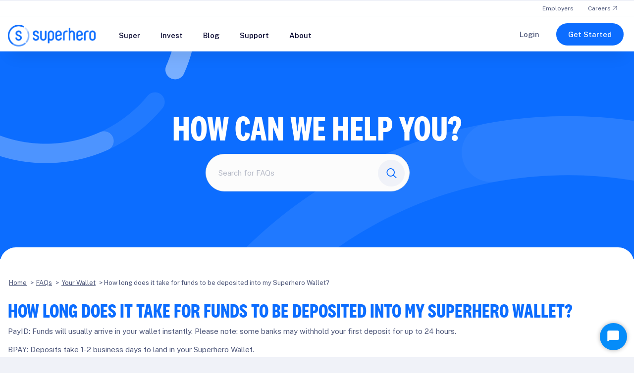

--- FILE ---
content_type: text/html; charset=UTF-8
request_url: https://www.superhero.com.au/question/how-long-does-it-take-for-funds-to-be-deposited-into-my-superhero-wallet/
body_size: 122785
content:
<!DOCTYPE html>
<html lang="en-US">
<head>
<meta charset="UTF-8" />
<meta name='viewport' content='width=device-width, initial-scale=1.0' />
<meta http-equiv='X-UA-Compatible' content='IE=edge' />
<link rel="profile" href="https://gmpg.org/xfn/11" />
<meta name='robots' content='index, follow, max-image-preview:large, max-snippet:-1, max-video-preview:-1' />

	<!-- This site is optimized with the Yoast SEO Premium plugin v18.3 (Yoast SEO v26.8) - https://yoast.com/product/yoast-seo-premium-wordpress/ -->
	<title>How long does it take for funds to be deposited into my Superhero Wallet? - Superhero</title>
	<meta name="description" content="PayID: Funds will usually arrive in your wallet instantly. BPAY: Deposits take 1-2 business days to land in your Superhero Wallet." />
	<link rel="canonical" href="https://www.superhero.com.au/question/how-long-does-it-take-for-funds-to-be-deposited-into-my-superhero-wallet" />
	<meta property="og:locale" content="en_US" />
	<meta property="og:type" content="article" />
	<meta property="og:title" content="How long does it take for funds to be deposited into my Superhero Wallet? - Superhero" />
	<meta property="og:description" content="PayID: Funds will usually arrive in your wallet instantly. BPAY: Deposits take 1-2 business days to land in your Superhero Wallet." />
	<meta property="og:url" content="https://www.superhero.com.au/question/how-long-does-it-take-for-funds-to-be-deposited-into-my-superhero-wallet" />
	<meta property="og:site_name" content="Superhero" />
	<meta property="article:modified_time" content="2024-03-21T06:14:12+00:00" />
	<meta name="twitter:card" content="summary_large_image" />
	<meta name="twitter:label1" content="Est. reading time" />
	<meta name="twitter:data1" content="1 minute" />
	<script type="application/ld+json" class="yoast-schema-graph">{"@context":"https://schema.org","@graph":[{"@type":"WebPage","@id":"https://www.superhero.com.au/question/how-long-does-it-take-for-funds-to-be-deposited-into-my-superhero-wallet","url":"https://www.superhero.com.au/question/how-long-does-it-take-for-funds-to-be-deposited-into-my-superhero-wallet","name":"How long does it take for funds to be deposited into my Superhero Wallet? - Superhero","isPartOf":{"@id":"https://www.superhero.com.au/#website"},"datePublished":"2021-05-25T05:56:14+00:00","dateModified":"2024-03-21T06:14:12+00:00","description":"PayID: Funds will usually arrive in your wallet instantly. BPAY: Deposits take 1-2 business days to land in your Superhero Wallet.","breadcrumb":{"@id":"https://www.superhero.com.au/question/how-long-does-it-take-for-funds-to-be-deposited-into-my-superhero-wallet#breadcrumb"},"inLanguage":"en-US","potentialAction":[{"@type":"ReadAction","target":["https://www.superhero.com.au/question/how-long-does-it-take-for-funds-to-be-deposited-into-my-superhero-wallet"]}]},{"@type":"BreadcrumbList","@id":"https://www.superhero.com.au/question/how-long-does-it-take-for-funds-to-be-deposited-into-my-superhero-wallet#breadcrumb","itemListElement":[{"@type":"ListItem","position":1,"name":"Home","item":"https://www.superhero.com.au/"},{"@type":"ListItem","position":2,"name":"FAQs","item":"https://www.superhero.com.au/support/faqs"},{"@type":"ListItem","position":3,"name":"Your Wallet","item":"https://www.superhero.com.au/questions/your-wallet"},{"@type":"ListItem","position":4,"name":"How long does it take for funds to be deposited into my Superhero Wallet?"}]},{"@type":"WebSite","@id":"https://www.superhero.com.au/#website","url":"https://www.superhero.com.au/","name":"Superhero","description":"Trade Australian and U.S. Shares","potentialAction":[{"@type":"SearchAction","target":{"@type":"EntryPoint","urlTemplate":"https://www.superhero.com.au/?s={search_term_string}"},"query-input":{"@type":"PropertyValueSpecification","valueRequired":true,"valueName":"search_term_string"}}],"inLanguage":"en-US"}]}</script>
	<!-- / Yoast SEO Premium plugin. -->


<link rel='dns-prefetch' href='//fonts.googleapis.com' />
<link href='https://fonts.gstatic.com' crossorigin rel='preconnect' />
<link rel="alternate" title="oEmbed (JSON)" type="application/json+oembed" href="https://www.superhero.com.au/wp-json/oembed/1.0/embed?url=https%3A%2F%2Fwww.superhero.com.au%2Fquestion%2Fhow-long-does-it-take-for-funds-to-be-deposited-into-my-superhero-wallet" />
<link rel="alternate" title="oEmbed (XML)" type="text/xml+oembed" href="https://www.superhero.com.au/wp-json/oembed/1.0/embed?url=https%3A%2F%2Fwww.superhero.com.au%2Fquestion%2Fhow-long-does-it-take-for-funds-to-be-deposited-into-my-superhero-wallet&#038;format=xml" />
<link rel="preload" href="https://www.superhero.com.au/wp-content/plugins/bb-plugin/fonts/fontawesome/5.15.4/webfonts/fa-brands-400.woff2" as="font" type="font/woff2" crossorigin="anonymous">
<link rel="preload" href="https://www.superhero.com.au/wp-content/plugins/bb-plugin/fonts/fontawesome/5.15.4/webfonts/fa-solid-900.woff2" as="font" type="font/woff2" crossorigin="anonymous">
<link rel="preload" href="https://www.superhero.com.au/wp-content/plugins/bb-plugin/fonts/fontawesome/5.15.4/webfonts/fa-regular-400.woff2" as="font" type="font/woff2" crossorigin="anonymous">
<style id='wp-img-auto-sizes-contain-inline-css'>
img:is([sizes=auto i],[sizes^="auto," i]){contain-intrinsic-size:3000px 1500px}
/*# sourceURL=wp-img-auto-sizes-contain-inline-css */
</style>
<style id='wp-emoji-styles-inline-css'>

	img.wp-smiley, img.emoji {
		display: inline !important;
		border: none !important;
		box-shadow: none !important;
		height: 1em !important;
		width: 1em !important;
		margin: 0 0.07em !important;
		vertical-align: -0.1em !important;
		background: none !important;
		padding: 0 !important;
	}
/*# sourceURL=wp-emoji-styles-inline-css */
</style>
<style id='wp-block-library-inline-css'>
:root{--wp-block-synced-color:#7a00df;--wp-block-synced-color--rgb:122,0,223;--wp-bound-block-color:var(--wp-block-synced-color);--wp-editor-canvas-background:#ddd;--wp-admin-theme-color:#007cba;--wp-admin-theme-color--rgb:0,124,186;--wp-admin-theme-color-darker-10:#006ba1;--wp-admin-theme-color-darker-10--rgb:0,107,160.5;--wp-admin-theme-color-darker-20:#005a87;--wp-admin-theme-color-darker-20--rgb:0,90,135;--wp-admin-border-width-focus:2px}@media (min-resolution:192dpi){:root{--wp-admin-border-width-focus:1.5px}}.wp-element-button{cursor:pointer}:root .has-very-light-gray-background-color{background-color:#eee}:root .has-very-dark-gray-background-color{background-color:#313131}:root .has-very-light-gray-color{color:#eee}:root .has-very-dark-gray-color{color:#313131}:root .has-vivid-green-cyan-to-vivid-cyan-blue-gradient-background{background:linear-gradient(135deg,#00d084,#0693e3)}:root .has-purple-crush-gradient-background{background:linear-gradient(135deg,#34e2e4,#4721fb 50%,#ab1dfe)}:root .has-hazy-dawn-gradient-background{background:linear-gradient(135deg,#faaca8,#dad0ec)}:root .has-subdued-olive-gradient-background{background:linear-gradient(135deg,#fafae1,#67a671)}:root .has-atomic-cream-gradient-background{background:linear-gradient(135deg,#fdd79a,#004a59)}:root .has-nightshade-gradient-background{background:linear-gradient(135deg,#330968,#31cdcf)}:root .has-midnight-gradient-background{background:linear-gradient(135deg,#020381,#2874fc)}:root{--wp--preset--font-size--normal:16px;--wp--preset--font-size--huge:42px}.has-regular-font-size{font-size:1em}.has-larger-font-size{font-size:2.625em}.has-normal-font-size{font-size:var(--wp--preset--font-size--normal)}.has-huge-font-size{font-size:var(--wp--preset--font-size--huge)}.has-text-align-center{text-align:center}.has-text-align-left{text-align:left}.has-text-align-right{text-align:right}.has-fit-text{white-space:nowrap!important}#end-resizable-editor-section{display:none}.aligncenter{clear:both}.items-justified-left{justify-content:flex-start}.items-justified-center{justify-content:center}.items-justified-right{justify-content:flex-end}.items-justified-space-between{justify-content:space-between}.screen-reader-text{border:0;clip-path:inset(50%);height:1px;margin:-1px;overflow:hidden;padding:0;position:absolute;width:1px;word-wrap:normal!important}.screen-reader-text:focus{background-color:#ddd;clip-path:none;color:#444;display:block;font-size:1em;height:auto;left:5px;line-height:normal;padding:15px 23px 14px;text-decoration:none;top:5px;width:auto;z-index:100000}html :where(.has-border-color){border-style:solid}html :where([style*=border-top-color]){border-top-style:solid}html :where([style*=border-right-color]){border-right-style:solid}html :where([style*=border-bottom-color]){border-bottom-style:solid}html :where([style*=border-left-color]){border-left-style:solid}html :where([style*=border-width]){border-style:solid}html :where([style*=border-top-width]){border-top-style:solid}html :where([style*=border-right-width]){border-right-style:solid}html :where([style*=border-bottom-width]){border-bottom-style:solid}html :where([style*=border-left-width]){border-left-style:solid}html :where(img[class*=wp-image-]){height:auto;max-width:100%}:where(figure){margin:0 0 1em}html :where(.is-position-sticky){--wp-admin--admin-bar--position-offset:var(--wp-admin--admin-bar--height,0px)}@media screen and (max-width:600px){html :where(.is-position-sticky){--wp-admin--admin-bar--position-offset:0px}}

/*# sourceURL=wp-block-library-inline-css */
</style><style id='global-styles-inline-css'>
:root{--wp--preset--aspect-ratio--square: 1;--wp--preset--aspect-ratio--4-3: 4/3;--wp--preset--aspect-ratio--3-4: 3/4;--wp--preset--aspect-ratio--3-2: 3/2;--wp--preset--aspect-ratio--2-3: 2/3;--wp--preset--aspect-ratio--16-9: 16/9;--wp--preset--aspect-ratio--9-16: 9/16;--wp--preset--color--black: #000000;--wp--preset--color--cyan-bluish-gray: #abb8c3;--wp--preset--color--white: #ffffff;--wp--preset--color--pale-pink: #f78da7;--wp--preset--color--vivid-red: #cf2e2e;--wp--preset--color--luminous-vivid-orange: #ff6900;--wp--preset--color--luminous-vivid-amber: #fcb900;--wp--preset--color--light-green-cyan: #7bdcb5;--wp--preset--color--vivid-green-cyan: #00d084;--wp--preset--color--pale-cyan-blue: #8ed1fc;--wp--preset--color--vivid-cyan-blue: #0693e3;--wp--preset--color--vivid-purple: #9b51e0;--wp--preset--gradient--vivid-cyan-blue-to-vivid-purple: linear-gradient(135deg,rgb(6,147,227) 0%,rgb(155,81,224) 100%);--wp--preset--gradient--light-green-cyan-to-vivid-green-cyan: linear-gradient(135deg,rgb(122,220,180) 0%,rgb(0,208,130) 100%);--wp--preset--gradient--luminous-vivid-amber-to-luminous-vivid-orange: linear-gradient(135deg,rgb(252,185,0) 0%,rgb(255,105,0) 100%);--wp--preset--gradient--luminous-vivid-orange-to-vivid-red: linear-gradient(135deg,rgb(255,105,0) 0%,rgb(207,46,46) 100%);--wp--preset--gradient--very-light-gray-to-cyan-bluish-gray: linear-gradient(135deg,rgb(238,238,238) 0%,rgb(169,184,195) 100%);--wp--preset--gradient--cool-to-warm-spectrum: linear-gradient(135deg,rgb(74,234,220) 0%,rgb(151,120,209) 20%,rgb(207,42,186) 40%,rgb(238,44,130) 60%,rgb(251,105,98) 80%,rgb(254,248,76) 100%);--wp--preset--gradient--blush-light-purple: linear-gradient(135deg,rgb(255,206,236) 0%,rgb(152,150,240) 100%);--wp--preset--gradient--blush-bordeaux: linear-gradient(135deg,rgb(254,205,165) 0%,rgb(254,45,45) 50%,rgb(107,0,62) 100%);--wp--preset--gradient--luminous-dusk: linear-gradient(135deg,rgb(255,203,112) 0%,rgb(199,81,192) 50%,rgb(65,88,208) 100%);--wp--preset--gradient--pale-ocean: linear-gradient(135deg,rgb(255,245,203) 0%,rgb(182,227,212) 50%,rgb(51,167,181) 100%);--wp--preset--gradient--electric-grass: linear-gradient(135deg,rgb(202,248,128) 0%,rgb(113,206,126) 100%);--wp--preset--gradient--midnight: linear-gradient(135deg,rgb(2,3,129) 0%,rgb(40,116,252) 100%);--wp--preset--font-size--small: 13px;--wp--preset--font-size--medium: 20px;--wp--preset--font-size--large: 36px;--wp--preset--font-size--x-large: 42px;--wp--preset--spacing--20: 0.44rem;--wp--preset--spacing--30: 0.67rem;--wp--preset--spacing--40: 1rem;--wp--preset--spacing--50: 1.5rem;--wp--preset--spacing--60: 2.25rem;--wp--preset--spacing--70: 3.38rem;--wp--preset--spacing--80: 5.06rem;--wp--preset--shadow--natural: 6px 6px 9px rgba(0, 0, 0, 0.2);--wp--preset--shadow--deep: 12px 12px 50px rgba(0, 0, 0, 0.4);--wp--preset--shadow--sharp: 6px 6px 0px rgba(0, 0, 0, 0.2);--wp--preset--shadow--outlined: 6px 6px 0px -3px rgb(255, 255, 255), 6px 6px rgb(0, 0, 0);--wp--preset--shadow--crisp: 6px 6px 0px rgb(0, 0, 0);}:where(.is-layout-flex){gap: 0.5em;}:where(.is-layout-grid){gap: 0.5em;}body .is-layout-flex{display: flex;}.is-layout-flex{flex-wrap: wrap;align-items: center;}.is-layout-flex > :is(*, div){margin: 0;}body .is-layout-grid{display: grid;}.is-layout-grid > :is(*, div){margin: 0;}:where(.wp-block-columns.is-layout-flex){gap: 2em;}:where(.wp-block-columns.is-layout-grid){gap: 2em;}:where(.wp-block-post-template.is-layout-flex){gap: 1.25em;}:where(.wp-block-post-template.is-layout-grid){gap: 1.25em;}.has-black-color{color: var(--wp--preset--color--black) !important;}.has-cyan-bluish-gray-color{color: var(--wp--preset--color--cyan-bluish-gray) !important;}.has-white-color{color: var(--wp--preset--color--white) !important;}.has-pale-pink-color{color: var(--wp--preset--color--pale-pink) !important;}.has-vivid-red-color{color: var(--wp--preset--color--vivid-red) !important;}.has-luminous-vivid-orange-color{color: var(--wp--preset--color--luminous-vivid-orange) !important;}.has-luminous-vivid-amber-color{color: var(--wp--preset--color--luminous-vivid-amber) !important;}.has-light-green-cyan-color{color: var(--wp--preset--color--light-green-cyan) !important;}.has-vivid-green-cyan-color{color: var(--wp--preset--color--vivid-green-cyan) !important;}.has-pale-cyan-blue-color{color: var(--wp--preset--color--pale-cyan-blue) !important;}.has-vivid-cyan-blue-color{color: var(--wp--preset--color--vivid-cyan-blue) !important;}.has-vivid-purple-color{color: var(--wp--preset--color--vivid-purple) !important;}.has-black-background-color{background-color: var(--wp--preset--color--black) !important;}.has-cyan-bluish-gray-background-color{background-color: var(--wp--preset--color--cyan-bluish-gray) !important;}.has-white-background-color{background-color: var(--wp--preset--color--white) !important;}.has-pale-pink-background-color{background-color: var(--wp--preset--color--pale-pink) !important;}.has-vivid-red-background-color{background-color: var(--wp--preset--color--vivid-red) !important;}.has-luminous-vivid-orange-background-color{background-color: var(--wp--preset--color--luminous-vivid-orange) !important;}.has-luminous-vivid-amber-background-color{background-color: var(--wp--preset--color--luminous-vivid-amber) !important;}.has-light-green-cyan-background-color{background-color: var(--wp--preset--color--light-green-cyan) !important;}.has-vivid-green-cyan-background-color{background-color: var(--wp--preset--color--vivid-green-cyan) !important;}.has-pale-cyan-blue-background-color{background-color: var(--wp--preset--color--pale-cyan-blue) !important;}.has-vivid-cyan-blue-background-color{background-color: var(--wp--preset--color--vivid-cyan-blue) !important;}.has-vivid-purple-background-color{background-color: var(--wp--preset--color--vivid-purple) !important;}.has-black-border-color{border-color: var(--wp--preset--color--black) !important;}.has-cyan-bluish-gray-border-color{border-color: var(--wp--preset--color--cyan-bluish-gray) !important;}.has-white-border-color{border-color: var(--wp--preset--color--white) !important;}.has-pale-pink-border-color{border-color: var(--wp--preset--color--pale-pink) !important;}.has-vivid-red-border-color{border-color: var(--wp--preset--color--vivid-red) !important;}.has-luminous-vivid-orange-border-color{border-color: var(--wp--preset--color--luminous-vivid-orange) !important;}.has-luminous-vivid-amber-border-color{border-color: var(--wp--preset--color--luminous-vivid-amber) !important;}.has-light-green-cyan-border-color{border-color: var(--wp--preset--color--light-green-cyan) !important;}.has-vivid-green-cyan-border-color{border-color: var(--wp--preset--color--vivid-green-cyan) !important;}.has-pale-cyan-blue-border-color{border-color: var(--wp--preset--color--pale-cyan-blue) !important;}.has-vivid-cyan-blue-border-color{border-color: var(--wp--preset--color--vivid-cyan-blue) !important;}.has-vivid-purple-border-color{border-color: var(--wp--preset--color--vivid-purple) !important;}.has-vivid-cyan-blue-to-vivid-purple-gradient-background{background: var(--wp--preset--gradient--vivid-cyan-blue-to-vivid-purple) !important;}.has-light-green-cyan-to-vivid-green-cyan-gradient-background{background: var(--wp--preset--gradient--light-green-cyan-to-vivid-green-cyan) !important;}.has-luminous-vivid-amber-to-luminous-vivid-orange-gradient-background{background: var(--wp--preset--gradient--luminous-vivid-amber-to-luminous-vivid-orange) !important;}.has-luminous-vivid-orange-to-vivid-red-gradient-background{background: var(--wp--preset--gradient--luminous-vivid-orange-to-vivid-red) !important;}.has-very-light-gray-to-cyan-bluish-gray-gradient-background{background: var(--wp--preset--gradient--very-light-gray-to-cyan-bluish-gray) !important;}.has-cool-to-warm-spectrum-gradient-background{background: var(--wp--preset--gradient--cool-to-warm-spectrum) !important;}.has-blush-light-purple-gradient-background{background: var(--wp--preset--gradient--blush-light-purple) !important;}.has-blush-bordeaux-gradient-background{background: var(--wp--preset--gradient--blush-bordeaux) !important;}.has-luminous-dusk-gradient-background{background: var(--wp--preset--gradient--luminous-dusk) !important;}.has-pale-ocean-gradient-background{background: var(--wp--preset--gradient--pale-ocean) !important;}.has-electric-grass-gradient-background{background: var(--wp--preset--gradient--electric-grass) !important;}.has-midnight-gradient-background{background: var(--wp--preset--gradient--midnight) !important;}.has-small-font-size{font-size: var(--wp--preset--font-size--small) !important;}.has-medium-font-size{font-size: var(--wp--preset--font-size--medium) !important;}.has-large-font-size{font-size: var(--wp--preset--font-size--large) !important;}.has-x-large-font-size{font-size: var(--wp--preset--font-size--x-large) !important;}
/*# sourceURL=global-styles-inline-css */
</style>

<style id='classic-theme-styles-inline-css'>
/*! This file is auto-generated */
.wp-block-button__link{color:#fff;background-color:#32373c;border-radius:9999px;box-shadow:none;text-decoration:none;padding:calc(.667em + 2px) calc(1.333em + 2px);font-size:1.125em}.wp-block-file__button{background:#32373c;color:#fff;text-decoration:none}
/*# sourceURL=/wp-includes/css/classic-themes.min.css */
</style>
<link rel='stylesheet' id='contact-form-7-css' href='https://www.superhero.com.au/wp-content/plugins/contact-form-7/includes/css/styles.css?ver=6.1.4' media='all' />
<link rel='stylesheet' id='font-awesome-5-css' href='https://www.superhero.com.au/wp-content/plugins/bb-plugin/fonts/fontawesome/5.15.4/css/all.min.css?ver=2.7.3.2' media='all' />
<link rel='stylesheet' id='jquery-magnificpopup-css' href='https://www.superhero.com.au/wp-content/plugins/bb-plugin/css/jquery.magnificpopup.min.css?ver=2.7.3.2' media='all' />
<style id='fl-builder-layout-5579-inline-css'>
.fl-builder-content *,.fl-builder-content *:before,.fl-builder-content *:after {-webkit-box-sizing: border-box;-moz-box-sizing: border-box;box-sizing: border-box;}.fl-row:before,.fl-row:after,.fl-row-content:before,.fl-row-content:after,.fl-col-group:before,.fl-col-group:after,.fl-col:before,.fl-col:after,.fl-module:before,.fl-module:after,.fl-module-content:before,.fl-module-content:after {display: table;content: " ";}.fl-row:after,.fl-row-content:after,.fl-col-group:after,.fl-col:after,.fl-module:after,.fl-module-content:after {clear: both;}.fl-clear {clear: both;}.fl-clearfix:before,.fl-clearfix:after {display: table;content: " ";}.fl-clearfix:after {clear: both;}.sr-only {position: absolute;width: 1px;height: 1px;padding: 0;overflow: hidden;clip: rect(0,0,0,0);white-space: nowrap;border: 0;}.fl-visible-large,.fl-visible-medium,.fl-visible-mobile,.fl-col-group-equal-height .fl-col.fl-visible-large,.fl-col-group-equal-height .fl-col.fl-visible-medium,.fl-col-group-equal-height .fl-col.fl-visible-mobile {display: none;}.fl-visible-desktop {display: block;}.fl-col-group-equal-height .fl-col.fl-visible-desktop {display: flex;}.fl-row,.fl-row-content {margin-left: auto;margin-right: auto;min-width: 0;}.fl-row-content-wrap {position: relative;}.fl-builder-mobile .fl-row-bg-photo .fl-row-content-wrap {background-attachment: scroll;}.fl-row-bg-video,.fl-row-bg-video .fl-row-content,.fl-row-bg-embed,.fl-row-bg-embed .fl-row-content {position: relative;}.fl-row-bg-video .fl-bg-video,.fl-row-bg-embed .fl-bg-embed-code {bottom: 0;left: 0;overflow: hidden;position: absolute;right: 0;top: 0;}.fl-row-bg-video .fl-bg-video video,.fl-row-bg-embed .fl-bg-embed-code video {bottom: 0;left: 0px;max-width: none;position: absolute;right: 0;top: 0px;}.fl-row-bg-video .fl-bg-video video {min-width: 100%;min-height: 100%;width: auto;height: auto;}.fl-row-bg-video .fl-bg-video iframe,.fl-row-bg-embed .fl-bg-embed-code iframe {pointer-events: none;width: 100vw;height: 56.25vw; max-width: none;min-height: 100vh;min-width: 177.77vh; position: absolute;top: 50%;left: 50%;transform: translate(-50%, -50%);-ms-transform: translate(-50%, -50%); -webkit-transform: translate(-50%, -50%); }.fl-bg-video-fallback {background-position: 50% 50%;background-repeat: no-repeat;background-size: cover;bottom: 0px;left: 0px;position: absolute;right: 0px;top: 0px;}.fl-row-bg-slideshow,.fl-row-bg-slideshow .fl-row-content {position: relative;}.fl-row .fl-bg-slideshow {bottom: 0;left: 0;overflow: hidden;position: absolute;right: 0;top: 0;z-index: 0;}.fl-builder-edit .fl-row .fl-bg-slideshow * {bottom: 0;height: auto !important;left: 0;position: absolute !important;right: 0;top: 0;}.fl-row-bg-overlay .fl-row-content-wrap:after {border-radius: inherit;content: '';display: block;position: absolute;top: 0;right: 0;bottom: 0;left: 0;z-index: 0;}.fl-row-bg-overlay .fl-row-content {position: relative;z-index: 1;}.fl-row-default-height .fl-row-content-wrap,.fl-row-custom-height .fl-row-content-wrap {display: -webkit-box;display: -webkit-flex;display: -ms-flexbox;display: flex;min-height: 100vh;}.fl-row-overlap-top .fl-row-content-wrap {display: -webkit-inline-box;display: -webkit-inline-flex;display: -moz-inline-box;display: -ms-inline-flexbox;display: inline-flex;width: 100%;}.fl-row-default-height .fl-row-content-wrap,.fl-row-custom-height .fl-row-content-wrap {min-height: 0;}.fl-row-default-height .fl-row-content,.fl-row-full-height .fl-row-content,.fl-row-custom-height .fl-row-content {-webkit-box-flex: 1 1 auto; -moz-box-flex: 1 1 auto;-webkit-flex: 1 1 auto;-ms-flex: 1 1 auto;flex: 1 1 auto;}.fl-row-default-height .fl-row-full-width.fl-row-content,.fl-row-full-height .fl-row-full-width.fl-row-content,.fl-row-custom-height .fl-row-full-width.fl-row-content {max-width: 100%;width: 100%;}.fl-builder-ie-11 .fl-row.fl-row-full-height:not(.fl-visible-medium):not(.fl-visible-medium-mobile):not(.fl-visible-mobile),.fl-builder-ie-11 .fl-row.fl-row-custom-height:not(.fl-visible-medium):not(.fl-visible-medium-mobile):not(.fl-visible-mobile) {display: flex;flex-direction: column;height: 100%;}.fl-builder-ie-11 .fl-row-full-height .fl-row-content-wrap,.fl-builder-ie-11 .fl-row-custom-height .fl-row-content-wrap {height: auto;}.fl-builder-ie-11 .fl-row-full-height .fl-row-content,.fl-builder-ie-11 .fl-row-custom-height .fl-row-content {flex: 0 0 auto;flex-basis: 100%;margin: 0;}.fl-builder-ie-11 .fl-row-full-height.fl-row-align-top .fl-row-content,.fl-builder-ie-11 .fl-row-full-height.fl-row-align-bottom .fl-row-content,.fl-builder-ie-11 .fl-row-custom-height.fl-row-align-top .fl-row-content,.fl-builder-ie-11 .fl-row-custom-height.fl-row-align-bottom .fl-row-content {margin: 0 auto;}.fl-builder-ie-11 .fl-row-full-height.fl-row-align-center .fl-col-group:not(.fl-col-group-equal-height),.fl-builder-ie-11 .fl-row-custom-height.fl-row-align-center .fl-col-group:not(.fl-col-group-equal-height) {display: flex;align-items: center;justify-content: center;-webkit-align-items: center;-webkit-box-align: center;-webkit-box-pack: center;-webkit-justify-content: center;-ms-flex-align: center;-ms-flex-pack: center;}.fl-row-default-height.fl-row-align-center .fl-row-content-wrap,.fl-row-full-height.fl-row-align-center .fl-row-content-wrap,.fl-row-custom-height.fl-row-align-center .fl-row-content-wrap {align-items: center;justify-content: center;-webkit-align-items: center;-webkit-box-align: center;-webkit-box-pack: center;-webkit-justify-content: center;-ms-flex-align: center;-ms-flex-pack: center;}.fl-row-default-height.fl-row-align-bottom .fl-row-content-wrap,.fl-row-full-height.fl-row-align-bottom .fl-row-content-wrap,.fl-row-custom-height.fl-row-align-bottom .fl-row-content-wrap {align-items: flex-end;justify-content: flex-end;-webkit-align-items: flex-end;-webkit-justify-content: flex-end;-webkit-box-align: end;-webkit-box-pack: end;-ms-flex-align: end;-ms-flex-pack: end;}.fl-builder-ie-11 .fl-row-full-height.fl-row-align-bottom .fl-row-content-wrap,.fl-builder-ie-11 .fl-row-custom-height.fl-row-align-bottom .fl-row-content-wrap {justify-content: flex-start;-webkit-justify-content: flex-start;}.fl-col-group-equal-height {display: flex;flex-wrap: wrap;width: 100%;}.fl-col-group-equal-height.fl-col-group-has-child-loading {flex-wrap: nowrap;}.fl-col-group-equal-height .fl-col,.fl-col-group-equal-height .fl-col-content {display: flex;flex: 1 1 auto;}.fl-col-group-equal-height .fl-col-content {flex-direction: column;flex-shrink: 1;min-width: 1px;max-width: 100%;width: 100%;}.fl-col-group-equal-height:before,.fl-col-group-equal-height .fl-col:before,.fl-col-group-equal-height .fl-col-content:before,.fl-col-group-equal-height:after,.fl-col-group-equal-height .fl-col:after,.fl-col-group-equal-height .fl-col-content:after{content: none;}.fl-col-group-nested.fl-col-group-equal-height.fl-col-group-align-top .fl-col-content,.fl-col-group-equal-height.fl-col-group-align-top .fl-col-content {justify-content: flex-start;}.fl-col-group-nested.fl-col-group-equal-height.fl-col-group-align-center .fl-col-content,.fl-col-group-equal-height.fl-col-group-align-center .fl-col-content {align-items: center;justify-content: center;}.fl-col-group-nested.fl-col-group-equal-height.fl-col-group-align-bottom .fl-col-content,.fl-col-group-equal-height.fl-col-group-align-bottom .fl-col-content {justify-content: flex-end;}.fl-col-group-equal-height.fl-col-group-align-center .fl-module,.fl-col-group-equal-height.fl-col-group-align-center .fl-col-group {width: 100%;}.fl-builder-ie-11 .fl-col-group-equal-height,.fl-builder-ie-11 .fl-col-group-equal-height .fl-col,.fl-builder-ie-11 .fl-col-group-equal-height .fl-col-content,.fl-builder-ie-11 .fl-col-group-equal-height .fl-module,.fl-col-group-equal-height.fl-col-group-align-center .fl-col-group {min-height: 1px;}.fl-col {float: left;min-height: 1px;}.fl-col-bg-overlay .fl-col-content {position: relative;}.fl-col-bg-overlay .fl-col-content:after {border-radius: inherit;content: '';display: block;position: absolute;top: 0;right: 0;bottom: 0;left: 0;z-index: 0;}.fl-col-bg-overlay .fl-module {position: relative;z-index: 2;}.fl-module img {max-width: 100%;}.fl-builder-module-template {margin: 0 auto;max-width: 1100px;padding: 20px;}.fl-builder-content a.fl-button,.fl-builder-content a.fl-button:visited {border-radius: 4px;-moz-border-radius: 4px;-webkit-border-radius: 4px;display: inline-block;font-size: 16px;font-weight: normal;line-height: 18px;padding: 12px 24px;text-decoration: none;text-shadow: none;}.fl-builder-content .fl-button:hover {text-decoration: none;}.fl-builder-content .fl-button:active {position: relative;top: 1px;}.fl-builder-content .fl-button-width-full .fl-button {display: block;text-align: center;}.fl-builder-content .fl-button-width-custom .fl-button {display: inline-block;text-align: center;max-width: 100%;}.fl-builder-content .fl-button-left {text-align: left;}.fl-builder-content .fl-button-center {text-align: center;}.fl-builder-content .fl-button-right {text-align: right;}.fl-builder-content .fl-button i {font-size: 1.3em;height: auto;margin-right:8px;vertical-align: middle;width: auto;}.fl-builder-content .fl-button i.fl-button-icon-after {margin-left: 8px;margin-right: 0;}.fl-builder-content .fl-button-has-icon .fl-button-text {vertical-align: middle;}.fl-icon-wrap {display: inline-block;}.fl-icon {display: table-cell;vertical-align: middle;}.fl-icon a {text-decoration: none;}.fl-icon i {float: right;height: auto;width: auto;}.fl-icon i:before {border: none !important;height: auto;width: auto;}.fl-icon-text {display: table-cell;text-align: left;padding-left: 15px;vertical-align: middle;}.fl-icon-text-empty {display: none;}.fl-icon-text *:last-child {margin: 0 !important;padding: 0 !important;}.fl-icon-text a {text-decoration: none;}.fl-icon-text span {display: block;}.fl-icon-text span.mce-edit-focus {min-width: 1px;}.fl-photo {line-height: 0;position: relative;}.fl-photo-align-left {text-align: left;}.fl-photo-align-center {text-align: center;}.fl-photo-align-right {text-align: right;}.fl-photo-content {display: inline-block;line-height: 0;position: relative;max-width: 100%;}.fl-photo-img-svg {width: 100%;}.fl-photo-content img {display: inline;height: auto;max-width: 100%;}.fl-photo-crop-circle img {-webkit-border-radius: 100%;-moz-border-radius: 100%;border-radius: 100%;}.fl-photo-caption {font-size: 13px;line-height: 18px;overflow: hidden;text-overflow: ellipsis;}.fl-photo-caption-below {padding-bottom: 20px;padding-top: 10px;}.fl-photo-caption-hover {background: rgba(0,0,0,0.7);bottom: 0;color: #fff;left: 0;opacity: 0;filter: alpha(opacity = 0);padding: 10px 15px;position: absolute;right: 0;-webkit-transition:opacity 0.3s ease-in;-moz-transition:opacity 0.3s ease-in;transition:opacity 0.3s ease-in;}.fl-photo-content:hover .fl-photo-caption-hover {opacity: 100;filter: alpha(opacity = 100);}.fl-builder-pagination,.fl-builder-pagination-load-more {padding: 40px 0;}.fl-builder-pagination ul.page-numbers {list-style: none;margin: 0;padding: 0;text-align: center;}.fl-builder-pagination li {display: inline-block;list-style: none;margin: 0;padding: 0;}.fl-builder-pagination li a.page-numbers,.fl-builder-pagination li span.page-numbers {border: 1px solid #e6e6e6;display: inline-block;padding: 5px 10px;margin: 0 0 5px;}.fl-builder-pagination li a.page-numbers:hover,.fl-builder-pagination li span.current {background: #f5f5f5;text-decoration: none;}.fl-slideshow,.fl-slideshow * {-webkit-box-sizing: content-box;-moz-box-sizing: content-box;box-sizing: content-box;}.fl-slideshow .fl-slideshow-image img {max-width: none !important;}.fl-slideshow-social {line-height: 0 !important;}.fl-slideshow-social * {margin: 0 !important;}.fl-builder-content .bx-wrapper .bx-viewport {background: transparent;border: none;box-shadow: none;-moz-box-shadow: none;-webkit-box-shadow: none;left: 0;}.mfp-wrap button.mfp-arrow,.mfp-wrap button.mfp-arrow:active,.mfp-wrap button.mfp-arrow:hover,.mfp-wrap button.mfp-arrow:focus {background: transparent !important;border: none !important;outline: none;position: absolute;top: 50%;box-shadow: none !important;-moz-box-shadow: none !important;-webkit-box-shadow: none !important;}.mfp-wrap .mfp-close,.mfp-wrap .mfp-close:active,.mfp-wrap .mfp-close:hover,.mfp-wrap .mfp-close:focus {background: transparent !important;border: none !important;outline: none;position: absolute;top: 0;box-shadow: none !important;-moz-box-shadow: none !important;-webkit-box-shadow: none !important;}.admin-bar .mfp-wrap .mfp-close,.admin-bar .mfp-wrap .mfp-close:active,.admin-bar .mfp-wrap .mfp-close:hover,.admin-bar .mfp-wrap .mfp-close:focus {top: 32px!important;}img.mfp-img {padding: 0;}.mfp-counter {display: none;}.mfp-wrap .mfp-preloader.fa {font-size: 30px;}.fl-form-field {margin-bottom: 15px;}.fl-form-field input.fl-form-error {border-color: #DD6420;}.fl-form-error-message {clear: both;color: #DD6420;display: none;padding-top: 8px;font-size: 12px;font-weight: lighter;}.fl-form-button-disabled {opacity: 0.5;}.fl-animation {opacity: 0;}.fl-builder-preview .fl-animation,.fl-builder-edit .fl-animation,.fl-animated {opacity: 1;}.fl-animated {animation-fill-mode: both;-webkit-animation-fill-mode: both;}.fl-button.fl-button-icon-animation i {width: 0 !important;opacity: 0;-ms-filter: "alpha(opacity=0)";transition: all 0.2s ease-out;-webkit-transition: all 0.2s ease-out;}.fl-button.fl-button-icon-animation:hover i {opacity: 1! important;-ms-filter: "alpha(opacity=100)";}.fl-button.fl-button-icon-animation i.fl-button-icon-after {margin-left: 0px !important;}.fl-button.fl-button-icon-animation:hover i.fl-button-icon-after {margin-left: 10px !important;}.fl-button.fl-button-icon-animation i.fl-button-icon-before {margin-right: 0 !important;}.fl-button.fl-button-icon-animation:hover i.fl-button-icon-before {margin-right: 20px !important;margin-left: -10px;}.single:not(.woocommerce).single-fl-builder-template .fl-content {width: 100%;}.fl-builder-layer {position: absolute;top:0;left:0;right: 0;bottom: 0;z-index: 0;pointer-events: none;overflow: hidden;}.fl-builder-shape-layer {z-index: 0;}.fl-builder-shape-layer.fl-builder-bottom-edge-layer {z-index: 1;}.fl-row-bg-overlay .fl-builder-shape-layer {z-index: 1;}.fl-row-bg-overlay .fl-builder-shape-layer.fl-builder-bottom-edge-layer {z-index: 2;}.fl-row-has-layers .fl-row-content {z-index: 1;}.fl-row-bg-overlay .fl-row-content {z-index: 2;}.fl-builder-layer > * {display: block;position: absolute;top:0;left:0;width: 100%;}.fl-builder-layer + .fl-row-content {position: relative;}.fl-builder-layer .fl-shape {fill: #aaa;stroke: none;stroke-width: 0;width:100%;}@supports (-webkit-touch-callout: inherit) {.fl-row.fl-row-bg-parallax .fl-row-content-wrap,.fl-row.fl-row-bg-fixed .fl-row-content-wrap {background-position: center !important;background-attachment: scroll !important;}}@supports (-webkit-touch-callout: none) {.fl-row.fl-row-bg-fixed .fl-row-content-wrap {background-position: center !important;background-attachment: scroll !important;}}.fl-row-fixed-width { max-width: 1280px; }@media (max-width: 1280px) { .fl-visible-desktop,.fl-visible-medium,.fl-visible-mobile,.fl-col-group-equal-height .fl-col.fl-visible-desktop,.fl-col-group-equal-height .fl-col.fl-visible-medium,.fl-col-group-equal-height .fl-col.fl-visible-mobile {display: none;}.fl-visible-large {display: block;}.fl-col-group-equal-height .fl-col.fl-visible-large {display: flex;} }@media (max-width: 992px) { .fl-visible-desktop,.fl-visible-large,.fl-visible-mobile,.fl-col-group-equal-height .fl-col.fl-visible-desktop,.fl-col-group-equal-height .fl-col.fl-visible-large,.fl-col-group-equal-height .fl-col.fl-visible-mobile {display: none;}.fl-visible-medium {display: block;}.fl-col-group-equal-height .fl-col.fl-visible-medium {display: flex;}.fl-col-group.fl-col-group-medium-reversed {display: -webkit-flex;display: flex;-webkit-flex-wrap: wrap-reverse;flex-wrap: wrap-reverse;flex-direction: row-reverse;} }@media (max-width: 768px) { .fl-visible-desktop,.fl-visible-large,.fl-visible-medium,.fl-col-group-equal-height .fl-col.fl-visible-desktop,.fl-col-group-equal-height .fl-col.fl-visible-large,.fl-col-group-equal-height .fl-col.fl-visible-medium {display: none;}.fl-visible-mobile {display: block;}.fl-col-group-equal-height .fl-col.fl-visible-mobile {display: flex;}.fl-row-content-wrap {background-attachment: scroll !important;}.fl-row-bg-parallax .fl-row-content-wrap {background-attachment: scroll !important;background-position: center center !important;}.fl-col-group.fl-col-group-equal-height >.fl-col-group-custom-width {display: -webkit-box;display: -webkit-flex;display: flex;}.fl-col-group.fl-col-group-responsive-reversed {display: -webkit-flex;display: flex;-webkit-flex-wrap: wrap-reverse;flex-wrap: wrap-reverse;flex-direction: row-reverse;}.fl-col-group.fl-col-group-responsive-reversed .fl-col:not(.fl-col-small-custom-width) {flex-basis: 100%;width: 100% !important;}.fl-col-group.fl-col-group-medium-reversed:not(.fl-col-group-responsive-reversed) {display: unset;display: unset;-webkit-flex-wrap: unset;flex-wrap: unset;flex-direction: unset;}.fl-col {clear: both;float: none;margin-left: auto;margin-right: auto;width: auto !important;}.fl-col-small:not(.fl-col-small-full-width) {max-width: 400px;}.fl-block-col-resize {display:none;}.fl-row[data-node] .fl-row-content-wrap {margin: 0;padding-left: 0;padding-right: 0;}.fl-row[data-node] .fl-bg-video,.fl-row[data-node] .fl-bg-slideshow {left: 0;right: 0;}.fl-col[data-node] .fl-col-content {margin: 0;padding-left: 0;padding-right: 0;}.fl-row[data-node] > .fl-row-content-wrap{margin-top: 0px;margin-right: 0px;margin-bottom: 0px;margin-left: 0px;} }.fl-node-wtz276qsbhcv > .fl-row-content-wrap {background-color: #ffffff;border-top-width: 1px;border-right-width: 0px;border-bottom-width: 1px;border-left-width: 0px;} .fl-node-wtz276qsbhcv > .fl-row-content-wrap {padding-top:5px;padding-bottom:5px;}@media ( max-width: 992px ) { .fl-node-wtz276qsbhcv.fl-row > .fl-row-content-wrap {padding-top:0px;padding-bottom:0px;}}.fl-node-s6vhncm7ku8a.fl-row-full-height > .fl-row-content-wrap,.fl-node-s6vhncm7ku8a.fl-row-custom-height > .fl-row-content-wrap {display: -webkit-box;display: -webkit-flex;display: -ms-flexbox;display: flex;}.fl-node-s6vhncm7ku8a.fl-row-full-height > .fl-row-content-wrap {min-height: 100vh;}.fl-node-s6vhncm7ku8a.fl-row-custom-height > .fl-row-content-wrap {min-height: 0;}.fl-builder-edit .fl-node-s6vhncm7ku8a.fl-row-full-height > .fl-row-content-wrap {min-height: calc( 100vh - 48px );}@media all and (device-width: 768px) and (device-height: 1024px) and (orientation:portrait){.fl-node-s6vhncm7ku8a.fl-row-full-height > .fl-row-content-wrap {min-height: 1024px;}}@media all and (device-width: 1024px) and (device-height: 768px) and (orientation:landscape){.fl-node-s6vhncm7ku8a.fl-row-full-height > .fl-row-content-wrap {min-height: 768px;}}@media screen and (device-aspect-ratio: 40/71) {.fl-node-s6vhncm7ku8a.fl-row-full-height > .fl-row-content-wrap {min-height: 500px;}}.fl-node-s6vhncm7ku8a > .fl-row-content-wrap {background-color: #ffffff;border-style: solid;border-width: 0;background-clip: border-box;border-color: #F0F2F8;border-top-width: 1px;border-right-width: 0px;border-bottom-width: 1px;border-left-width: 0px;box-shadow: 0px 29px 30px -20px rgba(0,0,0,0.08);}@media(max-width: 768px) {.fl-node-s6vhncm7ku8a.fl-row-custom-height > .fl-row-content-wrap {min-height: 59px;}} .fl-node-s6vhncm7ku8a > .fl-row-content-wrap {padding-top:8px;padding-right:0px;padding-bottom:0px;padding-left:0px;}@media ( max-width: 992px ) { .fl-node-s6vhncm7ku8a.fl-row > .fl-row-content-wrap {padding-top:0px;padding-right:16px;padding-bottom:0px;padding-left:16px;}}.fl-node-cwt3yarj0gph {width: 50%;}.fl-node-cwt3yarj0gph > .fl-col-content {border-top-width: 1px;border-right-width: 1px;border-bottom-width: 1px;border-left-width: 1px;}.fl-node-p2njomw0hk9y {width: 50%;}.fl-node-p2njomw0hk9y > .fl-col-content {border-top-width: 1px;border-right-width: 1px;border-bottom-width: 1px;border-left-width: 1px;} .fl-node-p2njomw0hk9y > .fl-col-content {margin-right:0px;}.fl-node-6he9218snpr5 {width: 16.33%;}.fl-node-6he9218snpr5 > .fl-col-content {border-top-width: 1px;border-right-width: 1px;border-bottom-width: 1px;border-left-width: 1px;}@media(max-width: 768px) {.fl-builder-content .fl-node-6he9218snpr5 {width: 35% !important;max-width: none;clear: none;float: left;}} .fl-node-6he9218snpr5 > .fl-col-content {margin-right:0px;margin-left:0px;}.fl-node-431xtfvphjg9 {width: 50.337%;}.fl-node-431xtfvphjg9 > .fl-col-content {border-top-width: 1px;border-right-width: 1px;border-bottom-width: 1px;border-left-width: 1px;}@media(max-width: 768px) {.fl-builder-content .fl-node-431xtfvphjg9 {width: 65% !important;max-width: none;clear: none;float: left;}} .fl-node-431xtfvphjg9 > .fl-col-content {margin-right:0px;margin-left:0px;}.fl-node-ihwjl31p7xfo {width: 50%;}@media(max-width: 768px) {.fl-builder-content .fl-node-ihwjl31p7xfo {width: 90% !important;max-width: none;clear: none;float: left;}}@media ( max-width: 768px ) { .fl-node-ihwjl31p7xfo.fl-col > .fl-col-content {padding-right:8px;}}.fl-node-l4n3pvd7bx08 {width: 50%;}@media(max-width: 768px) {.fl-builder-content .fl-node-l4n3pvd7bx08 {width: 10% !important;max-width: none;clear: none;float: left;}}.fl-node-8uyjk03sxzi2 {width: 33.333%;}.fl-node-8uyjk03sxzi2 > .fl-col-content {border-top-width: 1px;border-right-width: 1px;border-bottom-width: 1px;border-left-width: 1px;}@media(max-width: 768px) {.fl-builder-content .fl-node-8uyjk03sxzi2 {width: 20% !important;max-width: none;clear: none;float: left;}} .fl-node-8uyjk03sxzi2 > .fl-col-content {margin-right:0px;margin-left:0px;} .fl-node-wtrasbn0x18m > .fl-module-content {margin-top:0px;margin-bottom:0px;}.fl-icon-group .fl-icon {display: inline-block;margin-bottom: 10px;margin-top: 10px;}.fl-node-ydlcukgmp6b5 .fl-icon i, .fl-node-ydlcukgmp6b5 .fl-icon i:before {font-size: 16px;}.fl-node-ydlcukgmp6b5 .fl-icon-wrap .fl-icon-text {height: 28px;}@media(max-width: 1280px) {.fl-node-ydlcukgmp6b5 .fl-icon-wrap .fl-icon-text {height: 28px;}}@media(max-width: 992px) {.fl-node-ydlcukgmp6b5 .fl-icon-wrap .fl-icon-text {height: 28px;}}@media(max-width: 768px) {.fl-node-ydlcukgmp6b5 .fl-icon-wrap .fl-icon-text {height: 28px;}}.fl-node-ydlcukgmp6b5 .fl-icon-group {text-align: right;}.fl-node-ydlcukgmp6b5 .fl-icon + .fl-icon {margin-left: 10px;} .fl-node-ydlcukgmp6b5 > .fl-module-content {margin-top:0px;margin-bottom:5px;}@media (max-width: 768px) { .fl-node-ydlcukgmp6b5 > .fl-module-content { margin-bottom:px; } }.fl-menu ul,.fl-menu li{list-style: none;margin: 0;padding: 0;}.fl-menu .menu:before,.fl-menu .menu:after{content: '';display: table;clear: both;}.fl-menu-horizontal {display: inline-flex;flex-wrap: wrap;align-items: center;}.fl-menu li{position: relative;}.fl-menu a{display: block;padding: 10px;text-decoration: none;}.fl-menu a:hover{text-decoration: none;}.fl-menu .sub-menu{min-width: 220px;}.fl-module[data-node] .fl-menu .fl-menu-expanded .sub-menu {background-color: transparent;-webkit-box-shadow: none;-ms-box-shadow: none;box-shadow: none;}.fl-menu .fl-has-submenu:focus,.fl-menu .fl-has-submenu .sub-menu:focus,.fl-menu .fl-has-submenu-container:focus {outline: 0;}.fl-menu .fl-has-submenu-container{ position: relative; }.fl-menu .fl-menu-accordion .fl-has-submenu > .sub-menu{display: none;}.fl-menu .fl-menu-accordion .fl-has-submenu.fl-active .hide-heading > .sub-menu {box-shadow: none;display: block !important;}.fl-menu .fl-menu-toggle{position: absolute;top: 50%;right: 0;cursor: pointer;}.fl-menu .fl-toggle-arrows .fl-menu-toggle:before,.fl-menu .fl-toggle-none .fl-menu-toggle:before{border-color: #333;}.fl-menu .fl-menu-expanded .fl-menu-toggle{display: none;}.fl-menu .fl-menu-mobile-toggle {position: relative;padding: 8px;background-color: transparent;border: none;color: #333;border-radius: 0;}.fl-menu .fl-menu-mobile-toggle.text{width: 100%;text-align: center;}.fl-menu .fl-menu-mobile-toggle.hamburger .fl-menu-mobile-toggle-label,.fl-menu .fl-menu-mobile-toggle.hamburger-label .fl-menu-mobile-toggle-label{display: inline-block;margin-left: 10px;vertical-align: middle;}.fl-menu .fl-menu-mobile-toggle.hamburger .svg-container,.fl-menu .fl-menu-mobile-toggle.hamburger-label .svg-container{display: inline-block;position: relative;width: 1.4em;height: 1.4em;vertical-align: middle;}.fl-menu .fl-menu-mobile-toggle.hamburger .hamburger-menu,.fl-menu .fl-menu-mobile-toggle.hamburger-label .hamburger-menu{position: absolute;top: 0;left: 0;right: 0;bottom: 0;}.fl-menu .fl-menu-mobile-toggle.hamburger .hamburger-menu rect,.fl-menu .fl-menu-mobile-toggle.hamburger-label .hamburger-menu rect{fill: currentColor;}li.mega-menu .hide-heading > a,li.mega-menu .hide-heading > .fl-has-submenu-container,li.mega-menu-disabled .hide-heading > a,li.mega-menu-disabled .hide-heading > .fl-has-submenu-container {display: none;}ul.fl-menu-horizontal li.mega-menu {position: static;}ul.fl-menu-horizontal li.mega-menu > ul.sub-menu {top: inherit !important;left: 0 !important;right: 0 !important;width: 100%;}ul.fl-menu-horizontal li.mega-menu.fl-has-submenu:hover > ul.sub-menu,ul.fl-menu-horizontal li.mega-menu.fl-has-submenu.focus > ul.sub-menu {display: flex !important;}ul.fl-menu-horizontal li.mega-menu > ul.sub-menu li {border-color: transparent;}ul.fl-menu-horizontal li.mega-menu > ul.sub-menu > li {width: 100%;}ul.fl-menu-horizontal li.mega-menu > ul.sub-menu > li > .fl-has-submenu-container a {font-weight: bold;}ul.fl-menu-horizontal li.mega-menu > ul.sub-menu > li > .fl-has-submenu-container a:hover {background: transparent;}ul.fl-menu-horizontal li.mega-menu > ul.sub-menu .fl-menu-toggle {display: none;}ul.fl-menu-horizontal li.mega-menu > ul.sub-menu ul.sub-menu {background: transparent;-webkit-box-shadow: none;-ms-box-shadow: none;box-shadow: none;display: block;min-width: 0;opacity: 1;padding: 0;position: static;visibility: visible;}.fl-menu-mobile-clone {clear: both;}.fl-menu-mobile-clone .fl-menu .menu {float: none !important;}.fl-menu-mobile-close {display: none;}.fl-menu-mobile-close,.fl-menu-mobile-close:hover,.fl-menu-mobile-close:focus {background: none;border: 0 none;color: inherit;font-size: 18px;padding: 10px 6px 10px 14px;}.fl-builder-ie-11 .fl-module-menu .fl-menu-horizontal .fl-has-submenu:hover > .sub-menu {z-index: 60;}.fl-node-de3tlhzjvicm .fl-menu .menu {}.fl-node-de3tlhzjvicm .menu a{padding-left: 14px;padding-right: 14px;padding-top: 0;padding-bottom: 0;}.fl-builder-content .fl-node-de3tlhzjvicm .menu > li > a,.fl-builder-content .fl-node-de3tlhzjvicm .menu > li > .fl-has-submenu-container > a,.fl-builder-content .fl-node-de3tlhzjvicm .sub-menu > li > a,.fl-builder-content .fl-node-de3tlhzjvicm .sub-menu > li > .fl-has-submenu-container > a{color: #50597B;}.fl-node-de3tlhzjvicm .fl-menu .fl-toggle-arrows .fl-menu-toggle:before,.fl-node-de3tlhzjvicm .fl-menu .fl-toggle-none .fl-menu-toggle:before {border-color: #50597B;}.fl-node-de3tlhzjvicm .menu > li > a:hover,.fl-node-de3tlhzjvicm .menu > li > a:focus,.fl-node-de3tlhzjvicm .menu > li > .fl-has-submenu-container:hover > a,.fl-node-de3tlhzjvicm .menu > li > .fl-has-submenu-container.focus > a,.fl-node-de3tlhzjvicm .menu > li.current-menu-item > a,.fl-node-de3tlhzjvicm .menu > li.current-menu-item > .fl-has-submenu-container > a,.fl-node-de3tlhzjvicm .sub-menu > li > a:hover,.fl-node-de3tlhzjvicm .sub-menu > li > a:focus,.fl-node-de3tlhzjvicm .sub-menu > li > .fl-has-submenu-container:hover > a,.fl-node-de3tlhzjvicm .sub-menu > li > .fl-has-submenu-container.focus > a,.fl-node-de3tlhzjvicm .sub-menu > li.current-menu-item > a,.fl-node-de3tlhzjvicm .sub-menu > li.current-menu-item > .fl-has-submenu-container > a{color: #1A30D3;}.fl-node-de3tlhzjvicm .fl-menu .fl-toggle-arrows .fl-has-submenu-container:hover > .fl-menu-toggle:before,.fl-node-de3tlhzjvicm .fl-menu .fl-toggle-arrows .fl-has-submenu-container.focus > .fl-menu-toggle:before,.fl-node-de3tlhzjvicm .fl-menu .fl-toggle-arrows li.current-menu-item >.fl-has-submenu-container > .fl-menu-toggle:before,.fl-node-de3tlhzjvicm .fl-menu .fl-toggle-none .fl-has-submenu-container:hover > .fl-menu-toggle:before,.fl-node-de3tlhzjvicm .fl-menu .fl-toggle-none .fl-has-submenu-container.focus > .fl-menu-toggle:before,.fl-node-de3tlhzjvicm .fl-menu .fl-toggle-none li.current-menu-item >.fl-has-submenu-container > .fl-menu-toggle:before{border-color: #1A30D3;}.fl-node-de3tlhzjvicm .menu .fl-has-submenu .sub-menu{display: none;}.fl-node-de3tlhzjvicm .fl-menu .sub-menu {background-color: #ffffff;-webkit-box-shadow: 0 1px 20px rgba(0,0,0,0.1);-ms-box-shadow: 0 1px 20px rgba(0,0,0,0.1);box-shadow: 0 1px 20px rgba(0,0,0,0.1);}.fl-node-de3tlhzjvicm .fl-menu-horizontal.fl-toggle-arrows .fl-has-submenu-container a{padding-right: 28px;}.fl-node-de3tlhzjvicm .fl-menu-horizontal.fl-toggle-arrows .fl-menu-toggle,.fl-node-de3tlhzjvicm .fl-menu-horizontal.fl-toggle-none .fl-menu-toggle{width: 28px;height: 28px;margin: -14px 0 0;}.fl-node-de3tlhzjvicm .fl-menu-horizontal.fl-toggle-arrows .fl-menu-toggle,.fl-node-de3tlhzjvicm .fl-menu-horizontal.fl-toggle-none .fl-menu-toggle,.fl-node-de3tlhzjvicm .fl-menu-vertical.fl-toggle-arrows .fl-menu-toggle,.fl-node-de3tlhzjvicm .fl-menu-vertical.fl-toggle-none .fl-menu-toggle{width: 28px;height: 28px;margin: -14px 0 0;}.fl-node-de3tlhzjvicm .fl-menu li{border-top: 1px solid transparent;}.fl-node-de3tlhzjvicm .fl-menu li:first-child{border-top: none;}@media ( max-width: 768px ) {.fl-node-de3tlhzjvicm .fl-menu ul.menu {display: none;float: none;}.fl-node-de3tlhzjvicm .fl-menu .sub-menu {-webkit-box-shadow: none;-ms-box-shadow: none;box-shadow: none;}.fl-node-de3tlhzjvicm .mega-menu.fl-active .hide-heading > .sub-menu,.fl-node-de3tlhzjvicm .mega-menu-disabled.fl-active .hide-heading > .sub-menu {display: block !important;}.fl-node-de3tlhzjvicm .fl-menu-logo,.fl-node-de3tlhzjvicm .fl-menu-search-item {display: none;}} @media ( min-width: 769px ) {.fl-node-de3tlhzjvicm .fl-menu .menu > li{ display: inline-block; }.fl-node-de3tlhzjvicm .menu li{border-left: 1px solid transparent;border-top: none;}.fl-node-de3tlhzjvicm .menu li:first-child{border: none;}.fl-node-de3tlhzjvicm .menu li li{border-top: 1px solid transparent;border-left: none;}.fl-node-de3tlhzjvicm .menu .fl-has-submenu .sub-menu{position: absolute;top: 100%;left: 0;z-index: 10;visibility: hidden;opacity: 0;text-align:left;}.fl-node-de3tlhzjvicm .fl-has-submenu .fl-has-submenu .sub-menu{top: 0;left: 100%;}.fl-node-de3tlhzjvicm .fl-menu .fl-has-submenu:hover > .sub-menu,.fl-node-de3tlhzjvicm .fl-menu .fl-has-submenu.focus > .sub-menu{display: block;visibility: visible;opacity: 1;}.fl-node-de3tlhzjvicm .menu .fl-has-submenu.fl-menu-submenu-right .sub-menu{left: inherit;right: 0;}.fl-node-de3tlhzjvicm .menu .fl-has-submenu .fl-has-submenu.fl-menu-submenu-right .sub-menu{top: 0;left: inherit;right: 100%;}.fl-node-de3tlhzjvicm .fl-menu .fl-has-submenu.fl-active > .fl-has-submenu-container .fl-menu-toggle{-webkit-transform: none;-ms-transform: none;transform: none;}.fl-node-de3tlhzjvicm .fl-menu .fl-menu-toggle{display: none;}.fl-node-de3tlhzjvicm ul.sub-menu {padding-top: 0px;padding-right: 0px;padding-bottom: 0px;padding-left: 0px;}.fl-node-de3tlhzjvicm ul.sub-menu a {}.fl-node-de3tlhzjvicm .fl-menu-mobile-toggle{display: none;}}.fl-node-de3tlhzjvicm .fl-menu-mobile-toggle{color: #50597B;font-size: 16px;text-transform: none;padding-left: 14px;padding-right: 14px;padding-top: 0;padding-bottom: 0;border-color: rgba( 0,0,0,0.1 );}.fl-node-de3tlhzjvicm .fl-menu-mobile-toggle rect{fill: #50597B;}.fl-node-de3tlhzjvicm .fl-menu-mobile-toggle:hover,.fl-node-de3tlhzjvicm .fl-menu-mobile-toggle.fl-active{color: #1A30D3;}.fl-node-de3tlhzjvicm .fl-menu-mobile-toggle:hover rect,.fl-node-de3tlhzjvicm .fl-menu-mobile-toggle.fl-active rect{fill: #1A30D3;}.fl-node-de3tlhzjvicm ul.fl-menu-horizontal li.mega-menu > ul.sub-menu > li > .fl-has-submenu-container a:hover {color: #50597B;}.fl-node-de3tlhzjvicm .fl-menu .menu, .fl-node-de3tlhzjvicm .fl-menu .menu > li {font-size: 12px;line-height: 1;}.fl-node-de3tlhzjvicm .fl-menu {text-align: right;}.fl-node-de3tlhzjvicm .fl-menu .menu {justify-content: right;}.fl-node-de3tlhzjvicm .fl-menu .menu .sub-menu > li {font-size: 16px;line-height: 1;}.fl-node-de3tlhzjvicm .fl-menu-mobile-toggle {float: right;}@media(max-width: 1280px) {.fl-node-de3tlhzjvicm .fl-menu-mobile-toggle {float: none;}}@media(max-width: 992px) {.fl-node-de3tlhzjvicm .fl-menu-mobile-toggle {float: none;}}@media(max-width: 768px) {.fl-node-de3tlhzjvicm .menu li.fl-has-submenu ul.sub-menu {padding-left: 15px;}.fl-node-de3tlhzjvicm .fl-menu .sub-menu {background-color: transparent;}.fl-node-de3tlhzjvicm .fl-menu-mobile-toggle {float: none;}} .fl-node-de3tlhzjvicm > .fl-module-content {margin-bottom:0px;}img.mfp-img {padding-bottom: 40px !important;}@media (max-width: 768px) { .fl-photo-content,.fl-photo-img {max-width: 100%;} }.fl-node-qamrw1piedn2 .fl-photo {text-align: left;}.fl-node-qamrw1piedn2 .fl-photo-content, .fl-node-qamrw1piedn2 .fl-photo-img {width: 177px;}@media(max-width: 768px) {.fl-node-qamrw1piedn2 .fl-photo-content, .fl-node-qamrw1piedn2 .fl-photo-img {width: 120px;}} .fl-node-qamrw1piedn2 > .fl-module-content {margin-bottom:0px;}.fl-node-2ksr0niujczp .fl-menu .menu {}.fl-node-2ksr0niujczp .menu a{padding-left: 14px;padding-right: 14px;padding-top: 14px;padding-bottom: 14px;}.fl-builder-content .fl-node-2ksr0niujczp .menu > li > a,.fl-builder-content .fl-node-2ksr0niujczp .menu > li > .fl-has-submenu-container > a,.fl-builder-content .fl-node-2ksr0niujczp .sub-menu > li > a,.fl-builder-content .fl-node-2ksr0niujczp .sub-menu > li > .fl-has-submenu-container > a{color: #00002A;}.fl-node-2ksr0niujczp .fl-menu .fl-toggle-arrows .fl-menu-toggle:before,.fl-node-2ksr0niujczp .fl-menu .fl-toggle-none .fl-menu-toggle:before {border-color: #00002A;}.fl-node-2ksr0niujczp .menu > li > a:hover,.fl-node-2ksr0niujczp .menu > li > a:focus,.fl-node-2ksr0niujczp .menu > li > .fl-has-submenu-container:hover > a,.fl-node-2ksr0niujczp .menu > li > .fl-has-submenu-container.focus > a,.fl-node-2ksr0niujczp .menu > li.current-menu-item > a,.fl-node-2ksr0niujczp .menu > li.current-menu-item > .fl-has-submenu-container > a,.fl-node-2ksr0niujczp .sub-menu > li > a:hover,.fl-node-2ksr0niujczp .sub-menu > li > a:focus,.fl-node-2ksr0niujczp .sub-menu > li > .fl-has-submenu-container:hover > a,.fl-node-2ksr0niujczp .sub-menu > li > .fl-has-submenu-container.focus > a,.fl-node-2ksr0niujczp .sub-menu > li.current-menu-item > a,.fl-node-2ksr0niujczp .sub-menu > li.current-menu-item > .fl-has-submenu-container > a{background-color: #215fb5;color: #c9deed;}.fl-node-2ksr0niujczp .fl-menu .fl-toggle-arrows .fl-has-submenu-container:hover > .fl-menu-toggle:before,.fl-node-2ksr0niujczp .fl-menu .fl-toggle-arrows .fl-has-submenu-container.focus > .fl-menu-toggle:before,.fl-node-2ksr0niujczp .fl-menu .fl-toggle-arrows li.current-menu-item >.fl-has-submenu-container > .fl-menu-toggle:before,.fl-node-2ksr0niujczp .fl-menu .fl-toggle-none .fl-has-submenu-container:hover > .fl-menu-toggle:before,.fl-node-2ksr0niujczp .fl-menu .fl-toggle-none .fl-has-submenu-container.focus > .fl-menu-toggle:before,.fl-node-2ksr0niujczp .fl-menu .fl-toggle-none li.current-menu-item >.fl-has-submenu-container > .fl-menu-toggle:before{border-color: #c9deed;}.fl-node-2ksr0niujczp .menu .fl-has-submenu .sub-menu{display: none;}.fl-node-2ksr0niujczp .fl-menu .sub-menu {background-color: #296BC9;-webkit-box-shadow: 0 1px 20px rgba(0,0,0,0.1);-ms-box-shadow: 0 1px 20px rgba(0,0,0,0.1);box-shadow: 0 1px 20px rgba(0,0,0,0.1);}.fl-node-2ksr0niujczp .fl-menu .fl-menu-toggle:before{content: '';position: absolute;right: 50%;top: 50%;z-index: 1;display: block;width: 9px;height: 9px;margin: -5px -5px 0 0;border-right: 2px solid;border-bottom: 2px solid;-webkit-transform-origin: right bottom;-ms-transform-origin: right bottom;transform-origin: right bottom;-webkit-transform: translateX( -5px ) rotate( 45deg );-ms-transform: translateX( -5px ) rotate( 45deg );transform: translateX( -5px ) rotate( 45deg );}.fl-node-2ksr0niujczp .fl-menu .fl-has-submenu.fl-active > .fl-has-submenu-container .fl-menu-toggle{-webkit-transform: rotate( -180deg );-ms-transform: rotate( -180deg );transform: rotate( -180deg );}.fl-node-2ksr0niujczp .fl-menu-horizontal.fl-toggle-arrows .fl-has-submenu-container a{padding-right: 28px;}.fl-node-2ksr0niujczp .fl-menu-horizontal.fl-toggle-arrows .fl-menu-toggle,.fl-node-2ksr0niujczp .fl-menu-horizontal.fl-toggle-none .fl-menu-toggle{width: 28px;height: 28px;margin: -14px 0 0;}.fl-node-2ksr0niujczp .fl-menu-horizontal.fl-toggle-arrows .fl-menu-toggle,.fl-node-2ksr0niujczp .fl-menu-horizontal.fl-toggle-none .fl-menu-toggle,.fl-node-2ksr0niujczp .fl-menu-vertical.fl-toggle-arrows .fl-menu-toggle,.fl-node-2ksr0niujczp .fl-menu-vertical.fl-toggle-none .fl-menu-toggle{width: 28px;height: 28px;margin: -14px 0 0;}.fl-node-2ksr0niujczp .fl-menu li{border-top: 1px solid transparent;}.fl-node-2ksr0niujczp .fl-menu li:first-child{border-top: none;}@media ( max-width: 768px ) {.fl-node-2ksr0niujczp .fl-menu-mobile-flyout {background-color: #fff;right: -267px;height: 0px;overflow-y: auto;padding: 0 5px;position: fixed;top: 0;transition-property: left, right;transition-duration: .2s;-moz-box-shadow: 0 0 4px #4e3c3c;-webkit-box-shadow: 0 0 4px #4e3c3c;box-shadow: 0 0 4px #4e3c3c;z-index: 999999;width: 250px;}.fl-node-2ksr0niujczp .fl-menu-mobile-flyout ul {margin: 0 auto;}.fl-node-2ksr0niujczp .fl-menu .fl-menu-mobile-flyout .menu {display: block !important;float: none;}.admin-bar .fl-node-2ksr0niujczp .fl-menu-mobile-flyout {top: 32px;}.fl-menu-mobile-close {display: block;}.fl-flyout-right .fl-menu-mobile-close {float: left;}.fl-flyout-left .fl-menu-mobile-close {float: right;}.fl-node-2ksr0niujczp .fl-menu ul.menu {display: none;float: none;}.fl-node-2ksr0niujczp .fl-menu .sub-menu {-webkit-box-shadow: none;-ms-box-shadow: none;box-shadow: none;}.fl-node-2ksr0niujczp .mega-menu.fl-active .hide-heading > .sub-menu,.fl-node-2ksr0niujczp .mega-menu-disabled.fl-active .hide-heading > .sub-menu {display: block !important;}.fl-node-2ksr0niujczp .fl-menu-logo,.fl-node-2ksr0niujczp .fl-menu-search-item {display: none;}.fl-node-2ksr0niujczp .sub-menu .menu-item a::before {font-family: 'Font Awesome 5 Free';content: '\f105';font-weight: 900;margin-right: 10px;}} @media ( max-width: 782px ) {.admin-bar .fl-node-2ksr0niujczp .fl-menu-mobile-flyout {top: 46px;}}@media ( min-width: 769px ) {.fl-node-2ksr0niujczp .fl-menu .menu > li{ display: inline-block; }.fl-node-2ksr0niujczp .menu li{border-left: 1px solid transparent;border-top: none;}.fl-node-2ksr0niujczp .menu li:first-child{border: none;}.fl-node-2ksr0niujczp .menu li li{border-top: 1px solid transparent;border-left: none;}.fl-node-2ksr0niujczp .menu .fl-has-submenu .sub-menu{position: absolute;top: 100%;left: 0;z-index: 10;visibility: hidden;opacity: 0;text-align:left;}.fl-node-2ksr0niujczp .fl-has-submenu .fl-has-submenu .sub-menu{top: 0;left: 100%;}.fl-node-2ksr0niujczp .fl-menu .fl-has-submenu:hover > .sub-menu,.fl-node-2ksr0niujczp .fl-menu .fl-has-submenu.focus > .sub-menu{display: block;visibility: visible;opacity: 1;}.fl-node-2ksr0niujczp .menu .fl-has-submenu.fl-menu-submenu-right .sub-menu{left: inherit;right: 0;}.fl-node-2ksr0niujczp .menu .fl-has-submenu .fl-has-submenu.fl-menu-submenu-right .sub-menu{top: 0;left: inherit;right: 100%;}.fl-node-2ksr0niujczp .fl-menu .fl-has-submenu.fl-active > .fl-has-submenu-container .fl-menu-toggle{-webkit-transform: none;-ms-transform: none;transform: none;}.fl-node-2ksr0niujczp .fl-menu .fl-has-submenu .fl-has-submenu .fl-menu-toggle:before{-webkit-transform: translateY( -5px ) rotate( -45deg );-ms-transform: translateY( -5px ) rotate( -45deg );transform: translateY( -5px ) rotate( -45deg );}.fl-node-2ksr0niujczp ul.sub-menu {padding-top: 0px;padding-right: 0px;padding-bottom: 0px;padding-left: 0px;}.fl-node-2ksr0niujczp ul.sub-menu a {}.fl-node-2ksr0niujczp .fl-menu-mobile-toggle{display: none;}}.fl-node-2ksr0niujczp .fl-menu-mobile-toggle{color: #00002A;font-size: 16px;text-transform: none;padding-left: 14px;padding-right: 14px;padding-top: 14px;padding-bottom: 14px;border-color: rgba( 0,0,0,0.1 );}.fl-node-2ksr0niujczp .fl-menu-mobile-toggle rect{fill: #00002A;}.fl-node-2ksr0niujczp .fl-menu-mobile-toggle:hover,.fl-node-2ksr0niujczp .fl-menu-mobile-toggle.fl-active{color: #c9deed;background-color: #215fb5;}.fl-node-2ksr0niujczp .fl-menu-mobile-toggle:hover rect,.fl-node-2ksr0niujczp .fl-menu-mobile-toggle.fl-active rect{fill: #c9deed;}.fl-node-2ksr0niujczp ul.fl-menu-horizontal li.mega-menu > ul.sub-menu > li > .fl-has-submenu-container a:hover {color: #00002A;}.fl-node-2ksr0niujczp .fl-menu .menu, .fl-node-2ksr0niujczp .fl-menu .menu > li {font-size: 16px;line-height: 1;text-transform: none;}.fl-node-2ksr0niujczp .fl-menu {text-align: left;}.fl-node-2ksr0niujczp .fl-menu .menu {justify-content: left;}.fl-node-2ksr0niujczp .fl-menu .menu .sub-menu > li {font-size: 16px;line-height: 1;}.fl-node-2ksr0niujczp .fl-menu-mobile-toggle {float: left;}@media(max-width: 1280px) {.fl-node-2ksr0niujczp .fl-menu-mobile-toggle {float: none;}}@media(max-width: 992px) {.fl-node-2ksr0niujczp .fl-menu-mobile-toggle {float: none;}}@media(max-width: 768px) {.fl-node-2ksr0niujczp .fl-menu {text-align: right;}.fl-node-2ksr0niujczp .fl-menu .menu {justify-content: right;}.fl-node-2ksr0niujczp .menu li.fl-has-submenu ul.sub-menu {padding-left: 15px;}.fl-node-2ksr0niujczp .fl-menu .sub-menu {background-color: transparent;}.fl-node-2ksr0niujczp .fl-menu-mobile-toggle {float: right;}} .fl-node-2ksr0niujczp > .fl-module-content {margin-bottom:0px;}@media ( max-width: 992px ) { .fl-node-2ksr0niujczp.fl-module > .fl-module-content {margin-left:40px;}}@media (max-width: 768px) { .fl-node-2ksr0niujczp > .fl-module-content { margin-left:px; } }.fl-button-group-layout-horizontal .fl-button-group-buttons {display: flex;flex-wrap: wrap;}.fl-button-group-layout-horizontal .fl-button-wrap {display: inline-block;}.fl-button-group-layout-vertical .fl-button-group-buttons {display: block;}.fl-button-group-layout-vertical .fl-button-wrap {display: block;}.fl-node-38647p0j1bwy .fl-button-group-layout-vertical .fl-button-group-buttons a.fl-button,.fl-node-38647p0j1bwy .fl-button-group-layout-horizontal .fl-button-group-buttons a.fl-button {width: 100%;}.fl-node-38647p0j1bwy .fl-button-group-layout-horizontal .fl-button-group-buttons {justify-content: flex-end}#fl-button-group-button-38647p0j1bwy-0 a.fl-button {}.fl-builder-content .fl-node-38647p0j1bwy .fl-button,.fl-builder-content .fl-node-38647p0j1bwy .fl-button * {transition: none;-moz-transition: none;-webkit-transition: none;-o-transition: none;}.fl-node-38647p0j1bwy .fl-button-group-layout-vertical .fl-button-group-button .fl-button-wrap {text-align: right;}.fl-node-38647p0j1bwy .fl-button-group-layout-horizontal .fl-button-group-buttons {justify-content: flex-end;}.fl-builder-content .fl-node-38647p0j1bwy .fl-button-group .fl-button-group-buttons .fl-button-group-button {padding-top: 5px;padding-right: 5px;padding-bottom: 5px;padding-left: 5px;}.uabb-html-modal {overflow: hidden !important;}.uabb-modal {position: fixed;left: 0;width: 100%;max-width: 100%;width: calc(100% + 1px) !important;max-width: calc(100% + 1px) !important;z-index: -1;visibility: hidden;}.uabb-modal.uabb-modal-scroll {pointer-events: auto;width: 100% !important;height:100%;overflow-y: scroll;top: 0 !important;transform: none !important;}.uabb-modal.uabb-modal-scroll .uabb-modal-content-data {margin-top: 35px;margin-bottom: 35px;}.uabb-modal-content-data {box-sizing: border-box;}.uabb-modal-full {pointer-events: none;min-height: 100%;}.uabb-modal-custom {pointer-events: none;}.uabb-modal-custom .uabb-content {pointer-events: visible;}.uabb-modal-full .uabb-content img {width: 100%;max-width: 100%;}.uabb-modal-full .uabb-content {pointer-events: auto;}.uabb-modal-full .uabb-modal-close {pointer-events: auto;}.uabb-modal-video .uabb-content {text-align: center;}.uabb-text-editor p:last-of-type {margin-bottom: 0;}.uabb-module-content .uabb-text-editor *:not(a) {color: inherit;}.uabb-module-content .uabb-text-editor *:not(i) {font-family: inherit;}.uabb-module-content .uabb-text-editor *:not(h1):not(h2):not(h3):not(h4):not(h5):not(h6) {font-size: inherit;line-height: inherit;}.uabb-module-content .uabb-text-editor *:not(h1):not(h2):not(h3):not(h4):not(h5):not(h6):not(strong):not(b):not(i) {font-weight: inherit;}.uabb-show,.uabb-show .uabb-modal-close,.uabb-show + .uabb-modal-close {visibility: visible;}.uabb-modal-close {cursor: pointer;font-size: 1.6em;position: absolute;text-align: center;line-height: 0;}.uabb-close-icon {color: #fff;width: 25px;height: 25px;font-size: 25px;line-height: 25px;}.uabb-close-image {width: 25px;height: 25px;box-shadow: none;outline: none;border: 0;padding: 0;margin: 0;}.uabb-modal-close {visibility: hidden;position: fixed;z-index: 100000;}.uabb-close-custom-top-right {top: 50px;right: 50px;}.uabb-close-custom-top-left {top: 50px;left: 50px;}.uabb-close-custom-popup-top-right {bottom: 100%;left: 100%;}.uabb-close-custom-popup-top-left {bottom: 100%;right: 100%;}.uabb-modal-parent-wrapper .uabb-overlay {position: fixed;width: 100%;height: 100%;visibility: hidden;top: 0;bottom: 0;left: 0;right: 0;z-index: 1000;opacity: 0;background: rgba(0,0,0,0.75);-webkit-transition: all 0.3s; -moz-transition: all 0.3s;transition: all 0.3s;}.uabb-show {z-index: 99999;}.uabb-show ~ .uabb-overlay {opacity: 1;visibility: visible;}.uabb-perspective,.uabb-perspective body {height: 100%;overflow: hidden;}.uabb-perspective body{background: #222;-webkit-perspective: 600px; -moz-perspective: 600px;perspective: 600px;}.container {min-height: 100%;}.uabb-modal-title-wrap {border-top-left-radius: inherit;border-top-right-radius: inherit;padding: 5px 25px;}.uabb-modal-title-wrap .uabb-modal-title {margin: 0;}.uabb-content {position: relative;border-radius: 3px;margin: 0 auto;width: 100%;}.uabb-modal img,.uabb-modal iframe {display: block;margin: 0 auto;}.uabb-modal img {max-width: 100%;}.uabb-modal-youtube iframe,.uabb-modal-vimeo iframe {width: 100%;height: 100%;}.uabb-modal-action {cursor: pointer;}.uabb-effect-1 .uabb-content {-webkit-transform: scale(0.7);-moz-transform: scale(0.7);-ms-transform: scale(0.7);transform: scale(0.7);opacity: 0;-webkit-transition: all 0.3s;-moz-transition: all 0.3s;transition: all 0.3s;}.uabb-show.uabb-effect-1 .uabb-content {-webkit-transform: scale(1);-moz-transform: scale(1);-ms-transform: scale(1);transform: scale(1);opacity: 1;}.uabb-effect-2 .uabb-content {-webkit-transform: translateX(20%);-moz-transform: translateX(20%);-ms-transform: translateX(20%);transform: translateX(20%);opacity: 0;-webkit-transition: all 0.3s cubic-bezier(0.25, 0.5, 0.5, 0.9);-moz-transition: all 0.3s cubic-bezier(0.25, 0.5, 0.5, 0.9);transition: all 0.3s cubic-bezier(0.25, 0.5, 0.5, 0.9);}.uabb-show.uabb-effect-2 .uabb-content {-webkit-transform: translateX(0);-moz-transform: translateX(0);-ms-transform: translateX(0);transform: translateX(0);opacity: 1;}.uabb-effect-3 .uabb-content {-webkit-transform: translateY(20%);-moz-transform: translateY(20%);-ms-transform: translateY(20%);transform: translateY(20%);opacity: 0;-webkit-transition: all 0.3s;-moz-transition: all 0.3s;transition: all 0.3s;}.uabb-show.uabb-effect-3 .uabb-content {-webkit-transform: translateY(0);-moz-transform: translateY(0);-ms-transform: translateY(0);transform: translateY(0);opacity: 1;}.uabb-effect-4 .uabb-content {-webkit-transform: scale(0) rotate(720deg);-moz-transform: scale(0) rotate(720deg);-ms-transform: scale(0) rotate(720deg);transform: scale(0) rotate(720deg);opacity: 0;}.uabb-show.uabb-effect-4 ~ .uabb-overlay,.uabb-effect-4 .uabb-content {-webkit-transition: all 0.5s;-moz-transition: all 0.5s;transition: all 0.5s;}.uabb-show.uabb-effect-4 .uabb-content {-webkit-transform: scale(1) rotate(0deg);-moz-transform: scale(1) rotate(0deg);-ms-transform: scale(1) rotate(0deg);transform: scale(1) rotate(0deg);opacity: 1;}.uabb-effect-5.uabb-modal {-webkit-perspective: 1300px;-moz-perspective: 1300px;perspective: 1300px;}.uabb-effect-5 .uabb-content {-webkit-transform-style: preserve-3d;-moz-transform-style: preserve-3d;transform-style: preserve-3d;-webkit-transform: translateZ(600px) rotateX(20deg); -moz-transform: translateZ(600px) rotateX(20deg); -ms-transform: translateZ(600px) rotateX(20deg); transform: translateZ(600px) rotateX(20deg); opacity: 0;}.uabb-show.uabb-effect-5 .uabb-content {-webkit-transition: all 0.3s ease-in;-moz-transition: all 0.3s ease-in;transition: all 0.3s ease-in;-webkit-transform: translateZ(0px) rotateX(0deg);-moz-transform: translateZ(0px) rotateX(0deg);-ms-transform: translateZ(0px) rotateX(0deg);transform: translateZ(0px) rotateX(0deg); opacity: 1;}.uabb-effect-6.uabb-modal {-webkit-perspective: 1300px;-moz-perspective: 1300px;perspective: 1300px;}.uabb-effect-6 .uabb-content {-webkit-transform-style: preserve-3d;-moz-transform-style: preserve-3d;transform-style: preserve-3d;-webkit-transform: translate(30%) translateZ(600px) rotate(10deg); -moz-transform: translate(30%) translateZ(600px) rotate(10deg);-ms-transform: translate(30%) translateZ(600px) rotate(10deg);transform: translate(30%) translateZ(600px) rotate(10deg); opacity: 0;}.uabb-show.uabb-effect-6 .uabb-content {-webkit-transition: all 0.3s ease-in;-moz-transition: all 0.3s ease-in;transition: all 0.3s ease-in;-webkit-transform: translate(0%) translateZ(0) rotate(0deg);-moz-transform: translate(0%) translateZ(0) rotate(0deg);-ms-transform: translate(0%) translateZ(0) rotate(0deg);transform: translate(0%) translateZ(0) rotate(0deg);opacity: 1;}.uabb-effect-7{top: 0;-webkit-transform: translateX(-50%);-moz-transform: translateX(-50%);-ms-transform: translateX(-50%);transform: translateX(-50%);}.uabb-effect-7 .uabb-content {-webkit-transform: translateY(-200%);-moz-transform: translateY(-200%);-ms-transform: translateY(-200%);transform: translateY(-200%);-webkit-transition: all .3s;-moz-transition: all .3s;transition: all .3s;opacity: 0;}.uabb-show.uabb-effect-7 .uabb-content {-webkit-transform: translateY(0%);-moz-transform: translateY(0%);-ms-transform: translateY(0%);transform: translateY(0%);border-radius: 0 0 3px 3px;opacity: 1;}.uabb-effect-8.uabb-modal {-webkit-perspective: 1300px;-moz-perspective: 1300px;perspective: 1300px;}.uabb-effect-8 .uabb-content {-webkit-transform-style: preserve-3d;-moz-transform-style: preserve-3d;transform-style: preserve-3d;-webkit-transform: rotateY(-70deg);-moz-transform: rotateY(-70deg);-ms-transform: rotateY(-70deg);transform: rotateY(-70deg);-webkit-transition: all 0.3s;-moz-transition: all 0.3s;transition: all 0.3s;opacity: 0;}.uabb-show.uabb-effect-8 .uabb-content {-webkit-transform: rotateY(0deg);-moz-transform: rotateY(0deg);-ms-transform: rotateY(0deg);transform: rotateY(0deg);opacity: 1;}.uabb-effect-9.uabb-modal {-webkit-perspective: 1300px;-moz-perspective: 1300px;perspective: 1300px;}.uabb-effect-9 .uabb-content {-webkit-transform-style: preserve-3d;-moz-transform-style: preserve-3d;transform-style: preserve-3d;-webkit-transform: rotateX(-70deg);-moz-transform: rotateX(-70deg);-ms-transform: rotateX(-70deg);transform: rotateX(-70deg);-webkit-transition: all 0.3s;-moz-transition: all 0.3s;transition: all 0.3s;opacity: 0;}.uabb-show.uabb-effect-9 .uabb-content {-webkit-transform: rotateX(0deg);-moz-transform: rotateX(0deg);-ms-transform: rotateX(0deg);transform: rotateX(0deg);opacity: 1;}.uabb-effect-10.uabb-modal {-webkit-perspective: 1300px;-moz-perspective: 1300px;perspective: 1300px;}.uabb-effect-10 .uabb-content {-webkit-transform-style: preserve-3d;-moz-transform-style: preserve-3d;transform-style: preserve-3d;-webkit-transform: rotateX(-60deg);-moz-transform: rotateX(-60deg);-ms-transform: rotateX(-60deg);transform: rotateX(-60deg);-webkit-transform-origin: 50% 0;-moz-transform-origin: 50% 0;transform-origin: 50% 0;opacity: 0;-webkit-transition: all 0.3s;-moz-transition: all 0.3s;transition: all 0.3s;}.uabb-show.uabb-effect-10 .uabb-content {-webkit-transform: rotateX(0deg);-moz-transform: rotateX(0deg);-ms-transform: rotateX(0deg);transform: rotateX(0deg);opacity: 1;}.uabb-effect-11 .uabb-content {-webkit-transform: scale(2);-moz-transform: scale(2);-ms-transform: scale(2);transform: scale(2);opacity: 0;-webkit-transition: all 0.3s;-moz-transition: all 0.3s;transition: all 0.3s;}.uabb-show.uabb-effect-11 .uabb-content {-webkit-transform: scale(1);-moz-transform: scale(1);-ms-transform: scale(1);transform: scale(1);opacity: 1;}.uabb-effect-12 .uabb-content {-webkit-transform: scale(0.8);-moz-transform: scale(0.8);-ms-transform: scale(0.8);transform: scale(0.8);opacity: 0;-webkit-transition: all 0.3s;-moz-transition: all 0.3s;transition: all 0.3s;}.uabb-effect-12 .uabb-content h3,.uabb-effect-12 .uabb-content {background: transparent;}.uabb-show.uabb-effect-12 .uabb-content {-webkit-transform: scale(1);-moz-transform: scale(1);-ms-transform: scale(1);transform: scale(1);opacity: 1;}.uabb-effect-13.uabb-modal {-webkit-perspective: 1300px;-moz-perspective: 1300px;perspective: 1300px;}.uabb-effect-13 .uabb-content {-webkit-transform-style: preserve-3d;-moz-transform-style: preserve-3d;transform-style: preserve-3d;-webkit-transform: translateZ(-3000px) rotateY(90deg);-moz-transform: translateZ(-3000px) rotateY(90deg);-ms-transform: translateZ(-3000px) rotateY(90deg);transform: translateZ(-3000px) rotateY(90deg);opacity: 0;}.uabb-show.uabb-effect-13 .uabb-content {-webkit-animation: slit .7s forwards ease-out;-moz-animation: slit .7s forwards ease-out;animation: slit .7s forwards ease-out;}@-webkit-keyframes slit {50% { -webkit-transform: translateZ(-250px) rotateY(89deg); opacity: .5; -webkit-animation-timing-function: ease-out;}100% { -webkit-transform: translateZ(0) rotateY(0deg); opacity: 1; }}@-moz-keyframes slit {50% { -moz-transform: translateZ(-250px) rotateY(89deg); opacity: .5; -moz-animation-timing-function: ease-out;}100% { -moz-transform: translateZ(0) rotateY(0deg); opacity: 1; }}@keyframes slit {50% { transform: translateZ(-250px) rotateY(89deg); opacity: 1; animation-timing-function: ease-in;}100% { transform: translateZ(0) rotateY(0deg); opacity: 1; }}.uabb-effect-14.uabb-modal {-webkit-perspective: 1300px;-moz-perspective: 1300px;perspective: 1300px;}.uabb-effect-14 .uabb-content {-webkit-transform-style: preserve-3d;-moz-transform-style: preserve-3d;transform-style: preserve-3d;-webkit-transform: translateY(100%) rotateX(90deg);-moz-transform: translateY(100%) rotateX(90deg);-ms-transform: translateY(100%) rotateX(90deg);transform: translateY(100%) rotateX(90deg);-webkit-transform-origin: 0 100%;-moz-transform-origin: 0 100%;transform-origin: 0 100%;opacity: 0;-webkit-transition: all 0.3s ease-out;-moz-transition: all 0.3s ease-out;transition: all 0.3s ease-out;}.uabb-show.uabb-effect-14 .uabb-content {-webkit-transform: translateY(0%) rotateX(0deg);-moz-transform: translateY(0%) rotateX(0deg);-ms-transform: translateY(0%) rotateX(0deg);transform: translateY(0%) rotateX(0deg);opacity: 1;}.uabb-effect-15.uabb-modal {-webkit-perspective: 1300px;-moz-perspective: 1300px;perspective: 1300px;}.uabb-effect-15 .uabb-content {-webkit-transform-style: preserve-3d;-moz-transform-style: preserve-3d;transform-style: preserve-3d;-webkit-transform: translateZ(100px) translateX(-30%) rotateY(90deg);-moz-transform: translateZ(100px) translateX(-30%) rotateY(90deg);-ms-transform: translateZ(100px) translateX(-30%) rotateY(90deg);transform: translateZ(100px) translateX(-30%) rotateY(90deg);-webkit-transform-origin: 0 100%;-moz-transform-origin: 0 100%;transform-origin: 0 100%;opacity: 0;-webkit-transition: all 0.3s;-moz-transition: all 0.3s;transition: all 0.3s;}.uabb-show.uabb-effect-15 .uabb-content {-webkit-transform: translateZ(0px) translateX(0%) rotateY(0deg);-moz-transform: translateZ(0px) translateX(0%) rotateY(0deg);-ms-transform: translateZ(0px) translateX(0%) rotateY(0deg);transform: translateZ(0px) translateX(0%) rotateY(0deg);opacity: 1;}.uabb-show.uabb-effect-16 ~ .container {-webkit-filter: blur(3px);-moz-filter: blur(3px);filter: blur(3px);}.uabb-effect-16 .uabb-content {-webkit-transform: translateY(-5%);-moz-transform: translateY(-5%);-ms-transform: translateY(-5%);transform: translateY(-5%);opacity: 0;}.uabb-show.uabb-effect-16 ~ .container,.uabb-effect-16 .uabb-content {-webkit-transition: all 0.3s;-moz-transition: all 0.3s;transition: all 0.3s;}.uabb-show.uabb-effect-16 .uabb-content {-webkit-transform: translateY(0);-moz-transform: translateY(0);-ms-transform: translateY(0);transform: translateY(0);opacity: 1;}.uabb-show.uabb-effect-17 ~ .container {height: 100%;overflow: hidden;-webkit-transition: -webkit-transform 0.3s;-moz-transition: -moz-transform 0.3s;transition: transform 0.3s;}.uabb-show.uabb-effect-17 ~ .container,.uabb-show.uabb-effect-17 ~ .uabb-overlay{-webkit-transform: rotateX(-2deg);-moz-transform: rotateX(-2deg);-ms-transform: rotateX(-2deg);transform: rotateX(-2deg);-webkit-transform-origin: 50% 0%;-moz-transform-origin: 50% 0%;transform-origin: 50% 0%;-webkit-transform-style: preserve-3d;-moz-transform-style: preserve-3d;transform-style: preserve-3d;}.uabb-effect-17 .uabb-content {opacity: 0;-webkit-transform: translateY(200%);-moz-transform: translateY(200%);-ms-transform: translateY(200%);transform: translateY(200%);}.uabb-show.uabb-effect-17 .uabb-content {-webkit-transform: translateY(0);-moz-transform: translateY(0);-ms-transform: translateY(0);transform: translateY(0);opacity: 1;-webkit-transition: all 0.3s 0.2s;-moz-transition: all 0.3s 0.2s;transition: all 0.3s 0.2s;}.uabb-show.uabb-effect-18 ~ .container {height: 100%;overflow: hidden;}.uabb-show.uabb-effect-18 ~ .uabb-overlay {-webkit-transition: all 0.5s;-moz-transition: all 0.5s;transition: all 0.5s;}.uabb-show.uabb-effect-18 ~ .container,.uabb-show.uabb-effect-18 ~ .uabb-overlay {-webkit-transform-style: preserve-3d;-webkit-transform-origin: 0% 50%;-webkit-animation: rotateRightSideFirst 0.5s forwards ease-in;-moz-transform-style: preserve-3d;-moz-transform-origin: 0% 50%;-moz-animation: rotateRightSideFirst 0.5s forwards ease-in;transform-style: preserve-3d;transform-origin: 0% 50%;animation: rotateRightSideFirst 0.5s forwards ease-in;}@-webkit-keyframes rotateRightSideFirst {50% { -webkit-transform: translateZ(-50px) rotateY(5deg); -webkit-animation-timing-function: ease-out; }100% { -webkit-transform: translateZ(-200px); }}@-moz-keyframes rotateRightSideFirst {50% { -moz-transform: translateZ(-50px) rotateY(5deg); -moz-animation-timing-function: ease-out; }100% { -moz-transform: translateZ(-200px); }}@keyframes rotateRightSideFirst {50% { transform: translateZ(-50px) rotateY(5deg); animation-timing-function: ease-out; }100% { transform: translateZ(-200px); }}.uabb-effect-18 .uabb-content {-webkit-transform: translateX(200%);-moz-transform: translateX(200%);-ms-transform: translateX(200%);transform: translateX(200%);opacity: 0;}.uabb-show.uabb-effect-18 .uabb-content {-webkit-transform: translateX(0);-moz-transform: translateX(0);-ms-transform: translateX(0);transform: translateX(0);opacity: 1;-webkit-transition: all 0.5s 0.1s;-moz-transition: all 0.5s 0.1s;transition: all 0.5s 0.1s;}.uabb-show.uabb-effect-19 ~ .container {height: 100%;overflow: hidden;}.uabb-show.uabb-effect-19 ~ .uabb-overlay {-webkit-transition: all 0.5s;-moz-transition: all 0.5s;transition: all 0.5s;}.uabb-show.uabb-effect-19 ~ .container,.uabb-show.uabb-effect-19 ~ .uabb-overlay {-webkit-transform-style: preserve-3d;-webkit-transform-origin: 50% 100%;-webkit-animation: OpenTop 0.5s forwards ease-in;-moz-transform-style: preserve-3d;-moz-transform-origin: 50% 100%;-moz-animation: OpenTop 0.5s forwards ease-in;transform-style: preserve-3d;transform-origin: 50% 100%;animation: OpenTop 0.5s forwards ease-in;}@-webkit-keyframes OpenTop {50% { -webkit-transform: rotateX(10deg); -webkit-animation-timing-function: ease-out; }}@-moz-keyframes OpenTop {50% { -moz-transform: rotateX(10deg); -moz-animation-timing-function: ease-out; }}@keyframes OpenTop {50% { transform: rotateX(10deg); animation-timing-function: ease-out; }}.uabb-effect-19 .uabb-content {-webkit-transform: translateY(-200%);-moz-transform: translateY(-200%);-ms-transform: translateY(-200%);transform: translateY(-200%);opacity: 0;}.uabb-show.uabb-effect-19 .uabb-content {-webkit-transform: translateY(0);-moz-transform: translateY(0);-ms-transform: translateY(0);transform: translateY(0);opacity: 1;-webkit-transition: all 0.5s 0.1s;-moz-transition: all 0.5s 0.1s;transition: all 0.5s 0.1s;}.fl-builder-edit .uabb-center-modal {left: 50%;top: 50%;transform: translate( -50%,-50% );}.internet-explorer .uabb-modal-close {position: absolute;}.internet-explorer .uabb-close-custom-top-left, .internet-explorer .uabb-close-custom-top-right {position: fixed;}.uabb-video-player img {bottom: 0;display: block;left: 0;margin: auto;max-width: 100%;width: 100%;position: absolute;right: 0;top: 0;border: none;height: auto;cursor: pointer;-webkit-transition: .4s all;transition: .4s all;}.uabb-video-player .play {height: 72px;width: 72px;left: 50%;top: 50%;position: absolute;cursor: pointer;-webkit-transform: translate(-50%, -50%);-ms-transform: translate(-50%, -50%);transform: translate(-50%, -50%);text-align: center;}.uabb-modal.uabb-modal-youtube .uabb-video-wrap, .uabb-modal.uabb-modal-vimeo .uabb-video-wrap {height: 0;width: 100%;position: relative;}.uabb-modal-content-data .uabb-modal-iframe {position: absolute;top: 0;left: 0;height: 100%;width: 100%;border: 0;}.uabb-video-player {position: relative;height: 0;overflow: hidden;max-width: 100%;background: #000;}.uabb-aspect-ratio-4_3.uabb-modal-vimeo .uabb-video-wrap,.uabb-aspect-ratio-4_3.uabb-modal-youtube .uabb-video-wrap {padding-bottom: 76%;}.uabb-aspect-ratio-16_9.uabb-modal-vimeo .uabb-video-wrap,.uabb-aspect-ratio-16_9.uabb-modal-youtube .uabb-video-wrap {padding-bottom: 56.25%;}.uabb-aspect-ratio-3_2.uabb-modal-vimeo .uabb-video-wrap,.uabb-aspect-ratio-3_2.uabb-modal-youtube .uabb-video-wrap {padding-bottom: 66.6666%;}.play:before{font-size:72px;line-height:72px;color: rgba( 0,0,0,0.8 )}.uabb-modal-content-data {position: relative;}.uabb-loader {display: block;margin: 0 auto;min-height: 48px;line-height: 48px;width: 48px;text-align: center;position: absolute;top: 50%;left: 50%;-webkit-transform: translateX(-50%) translateY(-50%);-ms-transform: translateX(-50%) translateY(-50%);transform: translateX(-50%) translateY(-50%);}.uabb-loader::before {content: "";background: none !important;width: 48px;height: 48px;display: block;position: absolute;top: 0;left: 0;-webkit-border-radius: 50%;border-radius: 50%;-webkit-animation: uabb-if-spin 575ms infinite linear;animation: uabb-if-spin 575ms infinite linear;}@keyframes uabb-if-spin {100% {-webkit-transform: rotate(360deg);transform: rotate(360deg);}}@-webkit-keyframes uabb-if-spin {100% {-webkit-transform: rotate(360deg);transform: rotate(360deg);}}.fl-node-on62jsdya1me {width:100%;}.fl-node-on62jsdya1me .uabb-modal-action-wrap {text-align: right;}.fl-node-on62jsdya1me .uabb-modal-photo {width:20px}.uamodal-on62jsdya1me .uabb-modal-close {font-size: px;}.uamodal-on62jsdya1me .uabb-close-icon {width: px;height: px;line-height: px;font-size: px;color: #0C6DFF;}.uamodal-on62jsdya1me .uabb-content {background: #ffffff;}.uamodal-on62jsdya1me .uabb-overlay {background: #ffffff;}.uamodal-on62jsdya1me .uabb-modal-title-wrap {text-align: left;padding-top: 5px;padding-bottom: 5px;padding-left: 25px;padding-right: 25px;}.uamodal-on62jsdya1me .uabb-modal-content-data {padding-top:25px;padding-bottom:25px;padding-left:25px;padding-right:25px;}.uamodal-on62jsdya1me .uabb-modal,.uamodal-on62jsdya1me .uabb-content{width: 500px;max-width: 100%;}@media ( max-width: 550px ) {.uamodal-on62jsdya1me .uabb-content {width : 80%;}}.uamodal-on62jsdya1me .uabb-modal-text {}@media ( max-width: 992px ) {.uamodal-on62jsdya1me .uabb-modal-content-data {}.uamodal-on62jsdya1me .uabb-modal-title-wrap {}}@media ( max-width: 768px ) {.uamodal-on62jsdya1me .uabb-modal-content-data {}.uamodal-on62jsdya1me .uabb-modal-title-wrap {}}.uamodal-on62jsdya1me .uabb-loader::before{border: 3px solid rgba( 0,0,0,0.8 );border-left-color: transparent;border-right-color: transparent;}.fl-node-k93vwuojsfb5 .fl-button-group-layout-vertical .fl-button-group-buttons a.fl-button,.fl-node-k93vwuojsfb5 .fl-button-group-layout-horizontal .fl-button-group-buttons a.fl-button {width: 100%;}.fl-node-k93vwuojsfb5 .fl-button-group-layout-horizontal .fl-button-group-buttons {justify-content: flex-end}#fl-button-group-button-k93vwuojsfb5-0 a.fl-button > span,#fl-button-group-button-k93vwuojsfb5-0 a.fl-button > i {color: #50597B;}#fl-button-group-button-k93vwuojsfb5-0 a.fl-button:hover > span,#fl-button-group-button-k93vwuojsfb5-0 a.fl-button:focus > span,#fl-button-group-button-k93vwuojsfb5-0 a.fl-button:hover > i,#fl-button-group-button-k93vwuojsfb5-0 a.fl-button:focus > i {color: #1A30D3;}#fl-button-group-button-k93vwuojsfb5-0 a.fl-button {background: rgba(255,0,0,0);}#fl-button-group-button-k93vwuojsfb5-0 a.fl-button:hover,#fl-button-group-button-k93vwuojsfb5-0 a.fl-button:focus {background: rgba(255,0,0,0);}#fl-button-group-button-k93vwuojsfb5-1 a.fl-button {}.fl-builder-content .fl-node-k93vwuojsfb5 .fl-button,.fl-builder-content .fl-node-k93vwuojsfb5 .fl-button * {transition: none;-moz-transition: none;-webkit-transition: none;-o-transition: none;}.fl-node-k93vwuojsfb5 .fl-button-group-layout-vertical .fl-button-group-button .fl-button-wrap {text-align: right;}.fl-node-k93vwuojsfb5 .fl-button-group-layout-horizontal .fl-button-group-buttons {justify-content: flex-end;}.fl-builder-content .fl-node-k93vwuojsfb5 .fl-button-group .fl-button-group-buttons .fl-button-group-button {padding-top: 5px;padding-right: 5px;padding-bottom: 5px;padding-left: 5px;}#fl-button-group-button-k93vwuojsfb5-0 a.fl-button {border-style: none;border-width: 0;background-clip: border-box;}@media ( max-width: 992px ) { .fl-node-k93vwuojsfb5.fl-module > .fl-module-content {margin-top:5px;}}@media (max-width: 768px) { .fl-node-k93vwuojsfb5 > .fl-module-content { margin-top:px; } }.fl-builder-content[data-type="header"].fl-theme-builder-header-sticky {position: fixed;width: 100%;z-index: 100;}.fl-theme-builder-flyout-menu-push-left .fl-builder-content[data-type="header"].fl-theme-builder-header-sticky {left: auto !important;transition: left 0.2s !important;}.fl-theme-builder-flyout-menu-push-right .fl-builder-content[data-type="header"].fl-theme-builder-header-sticky {right: auto !important;transition: right 0.2s !important;}.fl-builder-content[data-type="header"].fl-theme-builder-header-sticky .fl-menu .fl-menu-mobile-opacity {height: 100vh;width: 100vw;}.fl-builder-content[data-type="header"]:not([data-overlay="1"]).fl-theme-builder-header-sticky .fl-menu-mobile-flyout {top: 0px;}.fl-theme-builder-flyout-menu-active body {margin-left: 0px !important;margin-right: 0px !important;}.fl-theme-builder-has-flyout-menu, .fl-theme-builder-has-flyout-menu body {overflow-x: hidden;}.fl-theme-builder-flyout-menu-push-right {right: 0px;transition: right 0.2s ease-in-out;}.fl-theme-builder-flyout-menu-push-left {left: 0px;transition: left 0.2s ease-in-out;}.fl-theme-builder-flyout-menu-active .fl-theme-builder-flyout-menu-push-right {position: relative;right: 250px;}.fl-theme-builder-flyout-menu-active .fl-theme-builder-flyout-menu-push-left {position: relative;left: 250px;}.fl-theme-builder-flyout-menu-active .fl-builder-content[data-type="header"] .fl-menu-disable-transition {transition: none;}.fl-builder-content[data-shrink="1"] .fl-row-content-wrap,.fl-builder-content[data-shrink="1"] .fl-col-content,.fl-builder-content[data-shrink="1"] .fl-module-content,.fl-builder-content[data-shrink="1"] img {-webkit-transition: all 0.4s ease-in-out, background-position 1ms;-moz-transition: all 0.4s ease-in-out, background-position 1ms;transition: all 0.4s ease-in-out, background-position 1ms;}.fl-builder-content[data-shrink="1"] img {width: auto;}.fl-builder-content[data-shrink="1"] img.fl-photo-img {width: auto;height: auto;}.fl-builder-content[data-type="header"].fl-theme-builder-header-shrink .fl-row-content-wrap {margin-bottom: 0;margin-top: 0;}.fl-theme-builder-header-shrink-row-bottom.fl-row-content-wrap {padding-bottom: 5px;}.fl-theme-builder-header-shrink-row-top.fl-row-content-wrap {padding-top: 5px;}.fl-builder-content[data-type="header"].fl-theme-builder-header-shrink .fl-col-content {margin-bottom: 0;margin-top: 0;padding-bottom: 0;padding-top: 0;}.fl-theme-builder-header-shrink-module-bottom.fl-module-content {margin-bottom: 5px;}.fl-theme-builder-header-shrink-module-top.fl-module-content {margin-top: 5px;}.fl-builder-content[data-type="header"].fl-theme-builder-header-shrink img {-webkit-transition: all 0.4s ease-in-out, background-position 1ms;-moz-transition: all 0.4s ease-in-out, background-position 1ms;transition: all 0.4s ease-in-out, background-position 1ms;}.fl-builder-content[data-overlay="1"]:not(.fl-theme-builder-header-sticky):not(.fl-builder-content-editing) {position: absolute;width: 100%;z-index: 100;}.fl-builder-edit body:not(.single-fl-theme-layout) .fl-builder-content[data-overlay="1"] {display: none;}body:not(.single-fl-theme-layout) .fl-builder-content[data-overlay="1"]:not(.fl-theme-builder-header-scrolled):not([data-overlay-bg="default"]) .fl-row-content-wrap,body:not(.single-fl-theme-layout) .fl-builder-content[data-overlay="1"]:not(.fl-theme-builder-header-scrolled):not([data-overlay-bg="default"]) .fl-col-content {background: transparent;}.fl-col-group-equal-height.fl-col-group-align-bottom .fl-col-content {-webkit-justify-content: flex-end;justify-content: flex-end;-webkit-box-align: end; -webkit-box-pack: end;-ms-flex-pack: end;}.uabb-module-content h1,.uabb-module-content h2,.uabb-module-content h3,.uabb-module-content h4,.uabb-module-content h5,.uabb-module-content h6 {margin: 0;clear: both;}.fl-module-content a,.fl-module-content a:hover,.fl-module-content a:focus {text-decoration: none;}.uabb-row-separator {position: absolute;width: 100%;left: 0;}.uabb-top-row-separator {top: 0;bottom: auto}.uabb-bottom-row-separator {top: auto;bottom: 0;}.fl-builder-content-editing .fl-visible-medium.uabb-row,.fl-builder-content-editing .fl-visible-medium-mobile.uabb-row,.fl-builder-content-editing .fl-visible-mobile.uabb-row {display: none !important;}@media (max-width: 992px) {.fl-builder-content-editing .fl-visible-desktop.uabb-row,.fl-builder-content-editing .fl-visible-mobile.uabb-row {display: none !important;}.fl-builder-content-editing .fl-visible-desktop-medium.uabb-row,.fl-builder-content-editing .fl-visible-medium.uabb-row,.fl-builder-content-editing .fl-visible-medium-mobile.uabb-row {display: block !important;}}@media (max-width: 768px) {.fl-builder-content-editing .fl-visible-desktop.uabb-row,.fl-builder-content-editing .fl-visible-desktop-medium.uabb-row,.fl-builder-content-editing .fl-visible-medium.uabb-row {display: none !important;}.fl-builder-content-editing .fl-visible-medium-mobile.uabb-row,.fl-builder-content-editing .fl-visible-mobile.uabb-row {display: block !important;}}.fl-responsive-preview-content .fl-builder-content-editing {overflow-x: hidden;overflow-y: visible;}.uabb-row-separator svg {width: 100%;}.uabb-top-row-separator.uabb-has-svg svg {position: absolute;padding: 0;margin: 0;left: 50%;top: -1px;bottom: auto;-webkit-transform: translateX(-50%);-ms-transform: translateX(-50%);transform: translateX(-50%);}.uabb-bottom-row-separator.uabb-has-svg svg {position: absolute;padding: 0;margin: 0;left: 50%;bottom: -1px;top: auto;-webkit-transform: translateX(-50%);-ms-transform: translateX(-50%);transform: translateX(-50%);}.uabb-bottom-row-separator.uabb-has-svg .uasvg-wave-separator {bottom: 0;}.uabb-top-row-separator.uabb-has-svg .uasvg-wave-separator {top: 0;}.uabb-bottom-row-separator.uabb-svg-triangle svg,.uabb-bottom-row-separator.uabb-xlarge-triangle svg,.uabb-top-row-separator.uabb-xlarge-triangle-left svg,.uabb-bottom-row-separator.uabb-svg-circle svg,.uabb-top-row-separator.uabb-slime-separator svg,.uabb-top-row-separator.uabb-grass-separator svg,.uabb-top-row-separator.uabb-grass-bend-separator svg,.uabb-bottom-row-separator.uabb-mul-triangles-separator svg,.uabb-top-row-separator.uabb-wave-slide-separator svg,.uabb-top-row-separator.uabb-pine-tree-separator svg,.uabb-top-row-separator.uabb-pine-tree-bend-separator svg,.uabb-bottom-row-separator.uabb-stamp-separator svg,.uabb-bottom-row-separator.uabb-xlarge-circle svg,.uabb-top-row-separator.uabb-wave-separator svg{left: 50%;-webkit-transform: translateX(-50%) scaleY(-1); -moz-transform: translateX(-50%) scaleY(-1);-ms-transform: translateX(-50%) scaleY(-1); -o-transform: translateX(-50%) scaleY(-1);transform: translateX(-50%) scaleY(-1);}.uabb-bottom-row-separator.uabb-big-triangle svg {left: 50%;-webkit-transform: scale(1) scaleY(-1) translateX(-50%); -moz-transform: scale(1) scaleY(-1) translateX(-50%);-ms-transform: scale(1) scaleY(-1) translateX(-50%); -o-transform: scale(1) scaleY(-1) translateX(-50%);transform: scale(1) scaleY(-1) translateX(-50%);}.uabb-top-row-separator.uabb-big-triangle svg {left: 50%;-webkit-transform: translateX(-50%) scale(1); -moz-transform: translateX(-50%) scale(1);-ms-transform: translateX(-50%) scale(1); -o-transform: translateX(-50%) scale(1);transform: translateX(-50%) scale(1);}.uabb-top-row-separator.uabb-xlarge-triangle-right svg {left: 50%;-webkit-transform: translateX(-50%) scale(-1); -moz-transform: translateX(-50%) scale(-1);-ms-transform: translateX(-50%) scale(-1); -o-transform: translateX(-50%) scale(-1);transform: translateX(-50%) scale(-1);}.uabb-bottom-row-separator.uabb-xlarge-triangle-right svg {left: 50%;-webkit-transform: translateX(-50%) scaleX(-1); -moz-transform: translateX(-50%) scaleX(-1);-ms-transform: translateX(-50%) scaleX(-1); -o-transform: translateX(-50%) scaleX(-1);transform: translateX(-50%) scaleX(-1);}.uabb-top-row-separator.uabb-curve-up-separator svg {left: 50%; -webkit-transform: translateX(-50%) scaleY(-1); -moz-transform: translateX(-50%) scaleY(-1);-ms-transform: translateX(-50%) scaleY(-1); -o-transform: translateX(-50%) scaleY(-1);transform: translateX(-50%) scaleY(-1);}.uabb-top-row-separator.uabb-curve-down-separator svg {left: 50%;-webkit-transform: translateX(-50%) scale(-1); -moz-transform: translateX(-50%) scale(-1);-ms-transform: translateX(-50%) scale(-1); -o-transform: translateX(-50%) scale(-1);transform: translateX(-50%) scale(-1);}.uabb-bottom-row-separator.uabb-curve-down-separator svg {left: 50%;-webkit-transform: translateX(-50%) scaleX(-1); -moz-transform: translateX(-50%) scaleX(-1);-ms-transform: translateX(-50%) scaleX(-1); -o-transform: translateX(-50%) scaleX(-1);transform: translateX(-50%) scaleX(-1);}.uabb-top-row-separator.uabb-tilt-left-separator svg {left: 50%;-webkit-transform: translateX(-50%) scale(-1); -moz-transform: translateX(-50%) scale(-1);-ms-transform: translateX(-50%) scale(-1); -o-transform: translateX(-50%) scale(-1);transform: translateX(-50%) scale(-1);}.uabb-top-row-separator.uabb-tilt-right-separator svg{left: 50%;-webkit-transform: translateX(-50%) scaleY(-1); -moz-transform: translateX(-50%) scaleY(-1);-ms-transform: translateX(-50%) scaleY(-1); -o-transform: translateX(-50%) scaleY(-1);transform: translateX(-50%) scaleY(-1);}.uabb-bottom-row-separator.uabb-tilt-left-separator svg {left: 50%;-webkit-transform: translateX(-50%); -moz-transform: translateX(-50%);-ms-transform: translateX(-50%); -o-transform: translateX(-50%);transform: translateX(-50%);}.uabb-bottom-row-separator.uabb-tilt-right-separator svg {left: 50%;-webkit-transform: translateX(-50%) scaleX(-1); -moz-transform: translateX(-50%) scaleX(-1);-ms-transform: translateX(-50%) scaleX(-1); -o-transform: translateX(-50%) scaleX(-1);transform: translateX(-50%) scaleX(-1);}.uabb-top-row-separator.uabb-tilt-left-separator,.uabb-top-row-separator.uabb-tilt-right-separator {top: 0;}.uabb-bottom-row-separator.uabb-tilt-left-separator,.uabb-bottom-row-separator.uabb-tilt-right-separator {bottom: 0;}.uabb-top-row-separator.uabb-arrow-outward-separator svg,.uabb-top-row-separator.uabb-arrow-inward-separator svg,.uabb-top-row-separator.uabb-cloud-separator svg,.uabb-top-row-separator.uabb-multi-triangle svg {left: 50%;-webkit-transform: translateX(-50%) scaleY(-1); -moz-transform: translateX(-50%) scaleY(-1);-ms-transform: translateX(-50%) scaleY(-1); -o-transform: translateX(-50%) scaleY(-1);transform: translateX(-50%) scaleY(-1);}.uabb-bottom-row-separator.uabb-multi-triangle svg {bottom: -2px;}.uabb-row-separator.uabb-round-split:after,.uabb-row-separator.uabb-round-split:before {left: 0;width: 50%;background: inherit inherit/inherit inherit inherit inherit;content: '';position: absolute}.uabb-button-wrap a,.uabb-button-wrap a:visited {display: inline-block;font-size: 16px;line-height: 18px;text-decoration: none;text-shadow: none;}.fl-builder-content .uabb-button:hover {text-decoration: none;}.fl-builder-content .uabb-button-width-full .uabb-button {display: block;text-align: center;}.uabb-button-width-custom .uabb-button {display: inline-block;text-align: center;max-width: 100%;}.fl-builder-content .uabb-button-left {text-align: left;}.fl-builder-content .uabb-button-center {text-align: center;}.fl-builder-content .uabb-button-right {text-align: right;}.fl-builder-content .uabb-button i,.fl-builder-content .uabb-button i:before {font-size: 1em;height: 1em;line-height: 1em;width: 1em;}.uabb-button .uabb-button-icon-after {margin-left: 8px;margin-right: 0;}.uabb-button .uabb-button-icon-before {margin-left: 0;margin-right: 8px;}.uabb-button .uabb-button-icon-no-text {margin: 0;}.uabb-button-has-icon .uabb-button-text {vertical-align: middle;}.uabb-icon-wrap {display: inline-block;}.uabb-icon a {text-decoration: none;}.uabb-icon i {display: block;}.uabb-icon i:before {border: none !important;background: none !important;}.uabb-icon-text {display: table-cell;text-align: left;padding-left: 15px;vertical-align: middle;}.uabb-icon-text *:last-child {margin: 0 !important;padding: 0 !important;}.uabb-icon-text a {text-decoration: none;}.uabb-photo {line-height: 0;position: relative;z-index: 2;}.uabb-photo-align-left {text-align: left;}.uabb-photo-align-center {text-align: center;}.uabb-photo-align-right {text-align: right;}.uabb-photo-content {border-radius: 0;display: inline-block;line-height: 0;position: relative;max-width: 100%;overflow: hidden;}.uabb-photo-content img {border-radius: inherit;display: inline;height: auto;max-width: 100%;width: auto;}.fl-builder-content .uabb-photo-crop-circle img {-webkit-border-radius: 100%;-moz-border-radius: 100%;border-radius: 100%;}.fl-builder-content .uabb-photo-crop-square img {-webkit-border-radius: 0;-moz-border-radius: 0;border-radius: 0;}.uabb-photo-caption {font-size: 13px;line-height: 18px;overflow: hidden;text-overflow: ellipsis;white-space: nowrap;}.uabb-photo-caption-below {padding-bottom: 20px;padding-top: 10px;}.uabb-photo-caption-hover {background: rgba(0,0,0,0.7);bottom: 0;color: #fff;left: 0;opacity: 0;visibility: hidden;filter: alpha(opacity = 0);padding: 10px 15px;position: absolute;right: 0;-webkit-transition:visibility 200ms linear;-moz-transition:visibility 200ms linear;transition:visibility 200ms linear;}.uabb-photo-content:hover .uabb-photo-caption-hover {opacity: 100;visibility: visible;}.uabb-active-btn {background: #1e8cbe;border-color: #0074a2;-webkit-box-shadow: inset 0 1px 0 rgba(120,200,230,.6);box-shadow: inset 0 1px 0 rgba(120,200,230,.6);color: white;}.fl-builder-bar .fl-builder-add-content-button {display: block !important;opacity: 1 !important;}.uabb-imgicon-wrap .uabb-icon {display: block;}.uabb-imgicon-wrap .uabb-icon i{float: none;}.uabb-imgicon-wrap .uabb-image {line-height: 0;position: relative;}.uabb-imgicon-wrap .uabb-image-align-left {text-align: left;}.uabb-imgicon-wrap .uabb-image-align-center {text-align: center;}.uabb-imgicon-wrap .uabb-image-align-right {text-align: right;}.uabb-imgicon-wrap .uabb-image-content {display: inline-block;border-radius: 0;line-height: 0;position: relative;max-width: 100%;}.uabb-imgicon-wrap .uabb-image-content img {display: inline;height: auto !important;max-width: 100%;width: auto;border-radius: inherit;box-shadow: none;box-sizing: content-box;}.fl-builder-content .uabb-imgicon-wrap .uabb-image-crop-circle img {-webkit-border-radius: 100%;-moz-border-radius: 100%;border-radius: 100%;}.fl-builder-content .uabb-imgicon-wrap .uabb-image-crop-square img {-webkit-border-radius: 0;-moz-border-radius: 0;border-radius: 0;}.uabb-creative-button-wrap a,.uabb-creative-button-wrap a:visited {background: #fafafa;border: 1px solid #ccc;color: #333;display: inline-block;vertical-align: middle;text-align: center;overflow: hidden;text-decoration: none;text-shadow: none;box-shadow: none;position: relative;-webkit-transition: all 200ms linear; -moz-transition: all 200ms linear;-ms-transition: all 200ms linear; -o-transition: all 200ms linear;transition: all 200ms linear;}.uabb-creative-button-wrap a:focus {text-decoration: none;text-shadow: none;box-shadow: none;}.uabb-creative-button-wrap a .uabb-creative-button-text,.uabb-creative-button-wrap a .uabb-creative-button-icon,.uabb-creative-button-wrap a:visited .uabb-creative-button-text,.uabb-creative-button-wrap a:visited .uabb-creative-button-icon {-webkit-transition: all 200ms linear; -moz-transition: all 200ms linear;-ms-transition: all 200ms linear; -o-transition: all 200ms linear;transition: all 200ms linear;}.uabb-creative-button-wrap a:hover {text-decoration: none;}.uabb-creative-button-wrap .uabb-creative-button-width-full .uabb-creative-button {display: block;text-align: center;}.uabb-creative-button-wrap .uabb-creative-button-width-custom .uabb-creative-button {display: inline-block;text-align: center;max-width: 100%;}.uabb-creative-button-wrap .uabb-creative-button-left {text-align: left;}.uabb-creative-button-wrap .uabb-creative-button-center {text-align: center;}.uabb-creative-button-wrap .uabb-creative-button-right {text-align: right;}.uabb-creative-button-wrap .uabb-creative-button i {font-size: 1.3em;height: auto;vertical-align: middle;width: auto;}.uabb-creative-button-wrap .uabb-creative-button .uabb-creative-button-icon-after {margin-left: 8px;margin-right: 0;}.uabb-creative-button-wrap .uabb-creative-button .uabb-creative-button-icon-before {margin-right: 8px;margin-left: 0;}.uabb-creative-button-wrap.uabb-creative-button-icon-no-text .uabb-creative-button i {margin: 0;}.uabb-creative-button-wrap .uabb-creative-button-has-icon .uabb-creative-button-text {vertical-align: middle;}.uabb-creative-button-wrap a,.uabb-creative-button-wrap a:visited {padding: 12px 24px;}.uabb-creative-button.uabb-creative-transparent-btn {background: transparent;}.uabb-creative-button.uabb-creative-transparent-btn:after {content: '';position: absolute;z-index: 1;-webkit-transition: all 200ms linear; -moz-transition: all 200ms linear;-ms-transition: all 200ms linear; -o-transition: all 200ms linear;transition: all 200ms linear;}.uabb-transparent-fill-top-btn:after,.uabb-transparent-fill-bottom-btn:after {width: 100%;height: 0;left: 0;}.uabb-transparent-fill-top-btn:after {top: 0;}.uabb-transparent-fill-bottom-btn:after {bottom: 0;}.uabb-transparent-fill-left-btn:after,.uabb-transparent-fill-right-btn:after {width: 0;height: 100%;top: 0;}.uabb-transparent-fill-left-btn:after {left: 0;}.uabb-transparent-fill-right-btn:after {right: 0;}.uabb-transparent-fill-center-btn:after{width: 0;height: 100%;top: 50%;left: 50%;-webkit-transform: translateX(-50%) translateY(-50%); -moz-transform: translateX(-50%) translateY(-50%);-ms-transform: translateX(-50%) translateY(-50%); -o-transform: translateX(-50%) translateY(-50%);transform: translateX(-50%) translateY(-50%);}.uabb-transparent-fill-diagonal-btn:after,.uabb-transparent-fill-horizontal-btn:after {width: 100%;height: 0;top: 50%;left: 50%;}.uabb-transparent-fill-diagonal-btn{overflow: hidden;}.uabb-transparent-fill-diagonal-btn:after{-webkit-transform: translateX(-50%) translateY(-50%) rotate( 45deg ); -moz-transform: translateX(-50%) translateY(-50%) rotate( 45deg );-ms-transform: translateX(-50%) translateY(-50%) rotate( 45deg ); -o-transform: translateX(-50%) translateY(-50%) rotate( 45deg );transform: translateX(-50%) translateY(-50%) rotate( 45deg );}.uabb-transparent-fill-horizontal-btn:after{-webkit-transform: translateX(-50%) translateY(-50%); -moz-transform: translateX(-50%) translateY(-50%);-ms-transform: translateX(-50%) translateY(-50%); -o-transform: translateX(-50%) translateY(-50%);transform: translateX(-50%) translateY(-50%);}.uabb-creative-button-wrap .uabb-creative-threed-btn.uabb-threed_down-btn,.uabb-creative-button-wrap .uabb-creative-threed-btn.uabb-threed_up-btn,.uabb-creative-button-wrap .uabb-creative-threed-btn.uabb-threed_left-btn,.uabb-creative-button-wrap .uabb-creative-threed-btn.uabb-threed_right-btn {-webkit-transition: none; -moz-transition: none;-ms-transition: none; -o-transition: none;transition: none;}.perspective {-webkit-perspective: 800px; -moz-perspective: 800px;perspective: 800px;margin: 0;}.uabb-creative-button.uabb-creative-threed-btn:after {content: '';position: absolute;z-index: -1;-webkit-transition: all 200ms linear; -moz-transition: all 200ms linear;transition: all 200ms linear;}.uabb-creative-button.uabb-creative-threed-btn {outline: 1px solid transparent;-webkit-transform-style: preserve-3d; -moz-transform-style: preserve-3d;transform-style: preserve-3d;}.uabb-creative-threed-btn.uabb-animate_top-btn:after {height: 40%;left: 0;top: -40%;width: 100%;-webkit-transform-origin: 0% 100%; -moz-transform-origin: 0% 100%;transform-origin: 0% 100%;-webkit-transform: rotateX(90deg); -moz-transform: rotateX(90deg);transform: rotateX(90deg);}.uabb-creative-threed-btn.uabb-animate_bottom-btn:after {width: 100%;height: 40%;left: 0;top: 100%;-webkit-transform-origin: 0% 0%; -moz-transform-origin: 0% 0%;-ms-transform-origin: 0% 0%;transform-origin: 0% 0%;-webkit-transform: rotateX(-90deg); -moz-transform: rotateX(-90deg);-ms-transform: rotateX(-90deg);transform: rotateX(-90deg);}.uabb-creative-threed-btn.uabb-animate_left-btn:after {width: 20%;height: 100%;left: -20%;top: 0;-webkit-transform-origin: 100% 0%; -moz-transform-origin: 100% 0%;-ms-transform-origin: 100% 0%;transform-origin: 100% 0%;-webkit-transform: rotateY(-60deg); -moz-transform: rotateY(-60deg);-ms-transform: rotateY(-60deg);transform: rotateY(-60deg);}.uabb-creative-threed-btn.uabb-animate_right-btn:after {width: 20%;height: 100%;left: 104%;top: 0;-webkit-transform-origin: 0% 0%; -moz-transform-origin: 0% 0%;-ms-transform-origin: 0% 0%;transform-origin: 0% 0%;-webkit-transform: rotateY(120deg); -moz-transform: rotateY(120deg);-ms-transform: rotateY(120deg);transform: rotateY(120deg);}.uabb-animate_top-btn:hover{-webkit-transform: rotateX(-15deg); -moz-transform: rotateX(-15deg);-ms-transform: rotateX(-15deg); -o-transform: rotateX(-15deg);transform: rotateX(-15deg);}.uabb-animate_bottom-btn:hover{-webkit-transform: rotateX(15deg); -moz-transform: rotateX(15deg);-ms-transform: rotateX(15deg); -o-transform: rotateX(15deg);transform: rotateX(15deg);}.uabb-animate_left-btn:hover{-webkit-transform: rotateY(6deg); -moz-transform: rotateY(6deg);-ms-transform: rotateY(6deg); -o-transform: rotateY(6deg);transform: rotateY(6deg);}.uabb-animate_right-btn:hover{-webkit-transform: rotateY(-6deg); -moz-transform: rotateY(-6deg);-ms-transform: rotateY(-6deg); -o-transform: rotateY(-6deg);transform: rotateY(-6deg);}.uabb-creative-flat-btn.uabb-animate_to_right-btn,.uabb-creative-flat-btn.uabb-animate_to_left-btn,.uabb-creative-flat-btn.uabb-animate_from_top-btn,.uabb-creative-flat-btn.uabb-animate_from_bottom-btn {overflow: hidden;position: relative;}.uabb-creative-flat-btn.uabb-animate_to_right-btn i,.uabb-creative-flat-btn.uabb-animate_to_left-btn i,.uabb-creative-flat-btn.uabb-animate_from_top-btn i,.uabb-creative-flat-btn.uabb-animate_from_bottom-btn i {bottom: 0;height: 100%;margin: 0;opacity: 1;position: absolute;right: 0;width: 100%;-webkit-transition: all 200ms linear; -moz-transition: all 200ms linear;transition: all 200ms linear;-webkit-transform: translateY(0); -moz-transform: translateY(0); -o-transform: translateY(0);-ms-transform: translateY(0);transform: translateY(0);}.uabb-creative-flat-btn.uabb-animate_to_right-btn .uabb-button-text,.uabb-creative-flat-btn.uabb-animate_to_left-btn .uabb-button-text,.uabb-creative-flat-btn.uabb-animate_from_top-btn .uabb-button-text,.uabb-creative-flat-btn.uabb-animate_from_bottom-btn .uabb-button-text {display: inline-block;width: 100%;height: 100%;-webkit-transition: all 200ms linear; -moz-transition: all 200ms linear;-ms-transition: all 200ms linear; -o-transition: all 200ms linear;transition: all 200ms linear;-webkit-backface-visibility: hidden; -moz-backface-visibility: hidden;backface-visibility: hidden;}.uabb-creative-flat-btn.uabb-animate_to_right-btn i:before,.uabb-creative-flat-btn.uabb-animate_to_left-btn i:before,.uabb-creative-flat-btn.uabb-animate_from_top-btn i:before,.uabb-creative-flat-btn.uabb-animate_from_bottom-btn i:before {position: absolute;top: 50%;left: 50%;-webkit-transform: translateX(-50%) translateY(-50%);-moz-transform: translateX(-50%) translateY(-50%);-o-transform: translateX(-50%) translateY(-50%);-ms-transform: translateX(-50%) translateY(-50%);transform: translateX(-50%) translateY(-50%);}.uabb-creative-flat-btn.uabb-animate_to_right-btn:hover i,.uabb-creative-flat-btn.uabb-animate_to_left-btn:hover i {left: 0;}.uabb-creative-flat-btn.uabb-animate_from_top-btn:hover i,.uabb-creative-flat-btn.uabb-animate_from_bottom-btn:hover i {top: 0;}.uabb-creative-flat-btn.uabb-animate_to_right-btn i {top: 0;left: -100%;}.uabb-creative-flat-btn.uabb-animate_to_right-btn:hover .uabb-button-text {-webkit-transform: translateX(200%); -moz-transform: translateX(200%);-ms-transform: translateX(200%); -o-transform: translateX(200%);transform: translateX(200%);}.uabb-creative-flat-btn.uabb-animate_to_left-btn i {top: 0;left: 100%;}.uabb-creative-flat-btn.uabb-animate_to_left-btn:hover .uabb-button-text {-webkit-transform: translateX(-200%); -moz-transform: translateX(-200%);-ms-transform: translateX(-200%); -o-transform: translateX(-200%);transform: translateX(-200%);}.uabb-creative-flat-btn.uabb-animate_from_top-btn i {top: -100%;left: 0;}.uabb-creative-flat-btn.uabb-animate_from_top-btn:hover .uabb-button-text {-webkit-transform: translateY(400px); -moz-transform: translateY(400px);-ms-transform: translateY(400px); -o-transform: translateY(400px);transform: translateY(400px);}.uabb-creative-flat-btn.uabb-animate_from_bottom-btn i {top: 100%;left: 0;}.uabb-creative-flat-btn.uabb-animate_from_bottom-btn:hover .uabb-button-text {-webkit-transform: translateY(-400px); -moz-transform: translateY(-400px);-ms-transform: translateY(-400px); -o-transform: translateY(-400px);transform: translateY(-400px);}.uabb-tab-acc-content .wp-video, .uabb-tab-acc-content video.wp-video-shortcode, .uabb-tab-acc-content .mejs-container:not(.mejs-audio), .uabb-tab-acc-content .mejs-overlay.load,.uabb-adv-accordion-content .wp-video, .uabb-adv-accordion-content video.wp-video-shortcode, .uabb-adv-accordion-content .mejs-container:not(.mejs-audio), .uabb-adv-accordion-content .mejs-overlay.load {width: 100% !important;height: 100% !important;}.uabb-tab-acc-content .mejs-container:not(.mejs-audio),.uabb-adv-accordion-content .mejs-container:not(.mejs-audio) {padding-top: 56.25%;}.uabb-tab-acc-content .wp-video, .uabb-tab-acc-content video.wp-video-shortcode,.uabb-adv-accordion-content .wp-video, .uabb-adv-accordion-content video.wp-video-shortcode {max-width: 100% !important;}.uabb-tab-acc-content video.wp-video-shortcode,.uabb-adv-accordion-content video.wp-video-shortcode {position: relative;}.uabb-tab-acc-content .mejs-container:not(.mejs-audio) .mejs-mediaelement,.uabb-adv-accordion-content .mejs-container:not(.mejs-audio) .mejs-mediaelement {position: absolute;top: 0;right: 0;bottom: 0;left: 0;}.uabb-tab-acc-content .mejs-overlay-play,.uabb-adv-accordion-content .mejs-overlay-play {top: 0;right: 0;bottom: 0;left: 0;width: auto !important;height: auto !important;}.fl-row-content-wrap .uabb-row-particles-background,.uabb-col-particles-background {width:100%;height:100%;position:absolute;left:0;top:0;}.uabb-creative-button-wrap a,.uabb-creative-button-wrap a:visited {}.uabb-dual-button .uabb-btn,.uabb-dual-button .uabb-btn:visited {}.uabb-js-breakpoint {content:"default";display:none;}@media screen and (max-width: 992px) {.uabb-js-breakpoint {content:"992";}}@media screen and (max-width: 768px) {.uabb-js-breakpoint {content:"768";}}
/*# sourceURL=fl-builder-layout-5579-inline-css */
</style>
<style id='fl-builder-layout-5581-inline-css'>
.fl-node-1pke2ofd4xyl > .fl-row-content-wrap {background-color: #0c6dff;border-style: none;border-width: 0;background-clip: border-box;} .fl-node-1pke2ofd4xyl > .fl-row-content-wrap {padding-top:36px;}@media ( max-width: 768px ) { .fl-node-1pke2ofd4xyl.fl-row > .fl-row-content-wrap {padding-top:24px;}}.fl-node-rt03m9x7lb1d > .fl-row-content-wrap {background-color: #0c6dff;} .fl-node-rt03m9x7lb1d > .fl-row-content-wrap {padding-top:36px;}@media ( max-width: 768px ) { .fl-node-rt03m9x7lb1d.fl-row > .fl-row-content-wrap {padding-top:8px;}}.fl-node-2a9g063sr48z > .fl-row-content-wrap {background-color: rgba(20,22,58,0.6);}.fl-node-2a9g063sr48z .fl-row-content {max-width: 570px;}.fl-node-ebc03my89du6 {width: 30%;}@media(max-width: 768px) {.fl-node-ebc03my89du6 > .fl-col-content {border-style: none;border-width: 0;background-clip: border-box;border-color: rgba(255,255,255,0.2);border-bottom-width: 1px;}}.fl-node-5plbiunkadqj {width: 25%;}@media ( max-width: 768px ) { .fl-node-5plbiunkadqj.fl-col > .fl-col-content {padding-top:24px;}}.fl-node-d47z21tp5vyl {width: 45%;}.fl-node-18gb9ck2peqx {width: 100%;}.fl-node-v1s6clzuorx3 {width: 30%;}@media(max-width: 992px) {.fl-builder-content .fl-node-v1s6clzuorx3 {width: 100% !important;max-width: none;-webkit-box-flex: 0 1 auto;-moz-box-flex: 0 1 auto;-webkit-flex: 0 1 auto;-ms-flex: 0 1 auto;flex: 0 1 auto;}}@media(max-width: 768px) {.fl-node-v1s6clzuorx3 > .fl-col-content {border-style: solid;border-width: 0;background-clip: border-box;border-color: rgba(255,255,255,0.2);border-bottom-width: 1px;}}@media ( max-width: 768px ) { .fl-node-v1s6clzuorx3.fl-col > .fl-col-content {margin-bottom:24px;}}.fl-node-7ug9motsiky4 {width: 17.5%;}@media(max-width: 768px) {.fl-builder-content .fl-node-7ug9motsiky4 {width: 50% !important;max-width: none;clear: none;float: left;}}.fl-node-9rdcoy6l10ju {width: 17.5%;}@media(max-width: 768px) {.fl-builder-content .fl-node-9rdcoy6l10ju {width: 50% !important;max-width: none;clear: none;float: left;}}@media ( max-width: 768px ) { .fl-node-9rdcoy6l10ju.fl-col > .fl-col-content {padding-bottom:24px;}}.fl-node-two85q9e4azb {width: 17.5%;}@media(max-width: 768px) {.fl-builder-content .fl-node-two85q9e4azb {width: 50% !important;max-width: none;clear: none;float: left;}}@media ( max-width: 768px ) { .fl-node-two85q9e4azb.fl-col > .fl-col-content {padding-top:30px;}}.fl-node-7lnqzfjcsuvo {width: 17.5%;}@media(max-width: 768px) {.fl-builder-content .fl-node-7lnqzfjcsuvo {width: 50% !important;max-width: none;clear: none;float: left;}}@media ( max-width: 768px ) { .fl-node-7lnqzfjcsuvo.fl-col > .fl-col-content {padding-top:30px;}}.fl-node-y69hl0a4weuv {width: 100%;}.fl-node-xo3ywpsij68z {width: 33.33%;}.fl-node-jc81ofdehxnk {width: 40%;}@media(max-width: 992px) {.fl-builder-content .fl-node-jc81ofdehxnk {width: 60% !important;max-width: none;-webkit-box-flex: 0 1 auto;-moz-box-flex: 0 1 auto;-webkit-flex: 0 1 auto;-ms-flex: 0 1 auto;flex: 0 1 auto;}}@media(max-width: 768px) {.fl-node-jc81ofdehxnk > .fl-col-content {border-style: solid;border-width: 0;background-clip: border-box;border-color: rgba(255,255,255,0.2);border-top-width: 1px;border-bottom-width: 1px;}}@media ( max-width: 768px ) { .fl-node-jc81ofdehxnk.fl-col > .fl-col-content {padding-top:24px;padding-bottom:24px;}}.fl-node-1oqshg0pj9kn {width: 35%;}.fl-node-ygl5q98nikt4 {width: 65%;}.fl-node-aj79osupv6hz {width: 26.67%;}@media ( max-width: 768px ) { .fl-node-aj79osupv6hz.fl-col > .fl-col-content {padding-top:24px;}}.fl-node-r29p6ot37ezj {width: 100%;}.fl-node-3xmojcwuan60 {width: 85%;}.fl-node-0p3uwi1qn9oa {width: 15%;}.fl-node-4ypacqnwhgmf {width: 10%;}.fl-node-4wl9a7s3nhgy {width: 90%;}.fl-node-jq76dya1ulch {width: 100%;}.fl-node-jq76dya1ulch > .fl-col-content {background-color: #F0F2F8;border-top-left-radius: 40px;border-top-right-radius: 40px;border-bottom-left-radius: 40px;border-bottom-right-radius: 40px;} .fl-node-jq76dya1ulch > .fl-col-content {padding-top:32px;padding-right:100px;padding-bottom:40px;padding-left:100px;}@media (max-width: 768px) { .fl-module-icon {text-align: center;} }.fl-builder-content .fl-node-1nuzo0wi2c9e .fl-icon-wrap .fl-icon-text,.fl-builder-content .fl-node-1nuzo0wi2c9e .fl-icon-wrap .fl-icon-text * {color: #ffffff;}.fl-node-1nuzo0wi2c9e .fl-icon i,.fl-node-1nuzo0wi2c9e .fl-icon i:before {color: #ffffff;}.fl-node-1nuzo0wi2c9e .fl-icon i, .fl-node-1nuzo0wi2c9e .fl-icon i:before {font-size: 12px;}.fl-node-1nuzo0wi2c9e .fl-icon-wrap .fl-icon-text {height: 21px;}.fl-node-1nuzo0wi2c9e.fl-module-icon {text-align: left;}.fl-builder-content .fl-node-1nuzo0wi2c9e .fl-icon-wrap .fl-icon-text, .fl-builder-content .fl-node-1nuzo0wi2c9e .fl-icon-wrap .fl-icon-text-link * {color: #ffffff;}@media(max-width: 1280px) {.fl-node-1nuzo0wi2c9e .fl-icon-wrap .fl-icon-text {height: 21px;}}@media(max-width: 992px) {.fl-node-1nuzo0wi2c9e .fl-icon-wrap .fl-icon-text {height: 21px;}}@media(max-width: 768px) {.fl-node-1nuzo0wi2c9e .fl-icon-wrap .fl-icon-text {height: 21px;}.fl-node-1nuzo0wi2c9e.fl-module-icon {text-align: center;}}.fl-builder-content .fl-rich-text strong {font-weight: bold;}@media(max-width: 768px) {.fl-builder-content .fl-node-pla149xcejwu .fl-rich-text, .fl-builder-content .fl-node-pla149xcejwu .fl-rich-text *:not(b, strong) {text-align: center;}}.uabb-cf7-style .wpcf7-form-control-wrap,.uabb-cf7-style label {display: block;}.uabb-cf7-style input[type=tel],.uabb-cf7-style input[type=email],.uabb-cf7-style input[type=text],.uabb-cf7-style input[type=url],.uabb-cf7-style input[type=number],.uabb-cf7-style input[type=date],.uabb-cf7-style textarea,.uabb-cf7-style select {display: block;font-family: inherit;line-height: normal;height: auto;outline: none;padding: 16px 15px;width: 100%;}.uabb-cf7-style input[type=checkbox],.uabb-cf7-style input[type=file] {display: inline-block;border: none;vertical-align: middle;}.uabb-cf7-style input[type=submit],.uabb-cf7-style input[type=submit]:hover,.uabb-cf7-style input[type=submit]:active,.uabb-cf7-style input[type=submit]:focus {display: block;border: none;top: 0;}.uabb-cf7-style textarea:focus,.uabb-cf7-style input:focus {-webkit-box-shadow: none;box-shadow: none;}.uabb-cf7-form-style2 form input[type=tel],.uabb-cf7-form-style2 form input[type=email],.uabb-cf7-form-style2 form input[type=text],.uabb-cf7-form-style2 form input[type=url],.uabb-cf7-form-style2 form input[type=number],.uabb-cf7-form-style2 form input[type=checkbox],.uabb-cf7-form-style2 form input[type=date],.uabb-cf7-form-style2 form input[type=file],.uabb-cf7-form-style2 form textarea,.uabb-cf7-form-style2 form select,.uabb-cf7-form-style2 form input[type=tel]:focus,.uabb-cf7-form-style2 form input[type=email]:focus,.uabb-cf7-form-style2 form input[type=text]:focus,.uabb-cf7-form-style2 form input[type=url]:focus,.uabb-cf7-form-style2 form input[type=number]:focus,.uabb-cf7-form-style2 form input[type=checkbox]:focus,.uabb-cf7-form-style2 form input[type=date]:focus,.uabb-cf7-form-style2 form input[type=file]:focus,.uabb-cf7-form-style2 form textarea:focus,.uabb-cf7-form-style2 form select:focus {background: transparent;}.uabb-cf7-style .wpcf7-acceptance input[type='checkbox'] {display: none;}.uabb-cf7-style .wpcf7-acceptance input[type='checkbox'] + span:before {content: '';display: inline-block;vertical-align: middle;margin-right: 10px;text-align: center;}.uabb-cf7-style .wpcf7-acceptance input[type='checkbox']:checked + span:before {content: "\2714";line-height: 1.2;}@media only screen and (min-width: 769px) {.uabb-cf7-style .uabb-cf7-col-1 {width: 100%;padding: 0 10px;clear: left;}.uabb-cf7-style .uabb-cf7-col-2 {width: 50%;float: left;padding: 0 10px;}.uabb-cf7-style .uabb-cf7-col-3 {width: 33.33%;float: left;padding: 0 10px;}.uabb-cf7-style .uabb-cf7-col-4 {width: 25%;float: left;padding: 0 10px;}.uabb-cf7-style .uabb-cf7-col-5 {width: 20%;float: left;padding: 0 10px;}.uabb-cf7-style .uabb-cf7-col-6 {width: 16.66%;float: left;padding: 0 10px;}}@media (max-width: 768px) { .uabb-contact-form .uabb-inline-group {width: 100%;padding: 0;} }.fl-node-2oajdpz83mw1 {width: 100%;}.fl-node-2oajdpz83mw1 .uabb-cf7-style {padding-top:0px;padding-bottom:0px;padding-left:0px;padding-right:0px;}.fl-node-2oajdpz83mw1 .uabb-cf7-style form input[type=tel],.fl-node-2oajdpz83mw1 .uabb-cf7-style form input[type=email],.fl-node-2oajdpz83mw1 .uabb-cf7-style form input[type=text],.fl-node-2oajdpz83mw1 .uabb-cf7-style form input[type=url],.fl-node-2oajdpz83mw1 .uabb-cf7-style form input[type=number],.fl-node-2oajdpz83mw1 .uabb-cf7-style form input[type=date],.fl-node-2oajdpz83mw1 .uabb-cf7-style form select,.fl-node-2oajdpz83mw1 .uabb-cf7-style form textarea {padding-top: 10px;padding-bottom: 10px;padding-left: 10px;padding-right: 10px;}.fl-node-2oajdpz83mw1 .uabb-cf7-style textarea {}.fl-node-2oajdpz83mw1 .uabb-cf7-style input[type=tel],.fl-node-2oajdpz83mw1 .uabb-cf7-style input[type=email],.fl-node-2oajdpz83mw1 .uabb-cf7-style input[type=text],.fl-node-2oajdpz83mw1 .uabb-cf7-style input[type=url],.fl-node-2oajdpz83mw1 .uabb-cf7-style input[type=number],.fl-node-2oajdpz83mw1 .uabb-cf7-style input[type=date],.fl-node-2oajdpz83mw1 .uabb-cf7-style select {}.fl-node-2oajdpz83mw1 .uabb-cf7-style select,.fl-node-2oajdpz83mw1 .uabb-cf7-style select:focus {-webkit-appearance: menulist !important;}.fl-node-2oajdpz83mw1 .uabb-cf7-style select,.fl-node-2oajdpz83mw1 .uabb-cf7-style input[type=tel],.fl-node-2oajdpz83mw1 .uabb-cf7-style input[type=email],.fl-node-2oajdpz83mw1 .uabb-cf7-style input[type=text],.fl-node-2oajdpz83mw1 .uabb-cf7-style input[type=url],.fl-node-2oajdpz83mw1 .uabb-cf7-style input[type=number],.fl-node-2oajdpz83mw1 .uabb-cf7-style input[type=date],.fl-node-2oajdpz83mw1 .uabb-cf7-style textarea,.fl-node-2oajdpz83mw1 .uabb-cf7-style select:focus,.fl-node-2oajdpz83mw1 .uabb-cf7-style input[type=tel]:focus,.fl-node-2oajdpz83mw1 .uabb-cf7-style input[type=email]:focus,.fl-node-2oajdpz83mw1 .uabb-cf7-style input[type=text]:focus,.fl-node-2oajdpz83mw1 .uabb-cf7-style input[type=url]:focus,.fl-node-2oajdpz83mw1 .uabb-cf7-style input[type=number]:focus,.fl-node-2oajdpz83mw1 .uabb-cf7-style input[type=date]:focus,.fl-node-2oajdpz83mw1 .uabb-cf7-style textarea:focus {outline: none;text-align: left;color: #50597b;background: ;}.fl-node-2oajdpz83mw1 .uabb-cf7-style input[type=tel]:active,.fl-node-2oajdpz83mw1 .uabb-cf7-style input[type=tel]:focus,.fl-node-2oajdpz83mw1 .uabb-cf7-style input[type=email]:active,.fl-node-2oajdpz83mw1 .uabb-cf7-style input[type=email]:focus,.fl-node-2oajdpz83mw1 .uabb-cf7-style input[type=text]:active,.fl-node-2oajdpz83mw1 .uabb-cf7-style input[type=text]:focus,.fl-node-2oajdpz83mw1 .uabb-cf7-style input[type=url]:focus,.fl-node-2oajdpz83mw1 .uabb-cf7-style input[type=url]:focus,.fl-node-2oajdpz83mw1 .uabb-cf7-style input[type=number]:focus,.fl-node-2oajdpz83mw1 .uabb-cf7-style input[type=number]:active,.fl-node-2oajdpz83mw1 .uabb-cf7-style input[type=date]:focus,.fl-node-2oajdpz83mw1 .uabb-cf7-style input[type=date]:active,.fl-node-2oajdpz83mw1 .uabb-cf7-style select:focus,.fl-node-2oajdpz83mw1 .uabb-cf7-style select:active,.fl-node-2oajdpz83mw1 .uabb-cf7-style textarea:active,.fl-node-2oajdpz83mw1 .uabb-cf7-style textarea:focus {border-color: #bbbbbb;}.fl-node-2oajdpz83mw1 .uabb-cf7-style ::-webkit-input-placeholder {color: #50597b;}.fl-node-2oajdpz83mw1 .uabb-cf7-style :-moz-placeholder { color: #50597b;}.fl-node-2oajdpz83mw1 .uabb-cf7-style ::-moz-placeholder {color: #50597b;}.fl-node-2oajdpz83mw1 .uabb-cf7-style :-ms-input-placeholder {color: #50597b;}.fl-builder-content .fl-node-2oajdpz83mw1 .uabb-cf7-style .wpcf7-checkbox input[type='checkbox'] + span,.fl-builder-content .fl-node-2oajdpz83mw1 .uabb-cf7-style .wpcf7-acceptance input[type='checkbox'] + span,.fl-builder-content .fl-node-2oajdpz83mw1 .uabb-cf7-style .wpcf7-radio input[type='radio'] + span {}.fl-node-2oajdpz83mw1 .uabb-cf7-style input[type=submit] {padding-top:;padding-bottom:;padding-left:;padding-right:;background:#0c6dff;}.fl-node-2oajdpz83mw1 .uabb-cf7-style input[type=submit]:hover {border-color:;color:#ffffff;background:#1a30d3;}.fl-node-2oajdpz83mw1 .uabb-cf7-style input[type=submit] {color: #ffffff;}.fl-node-2oajdpz83mw1 .uabb-cf7-style input[type=submit]:hover {}.fl-node-2oajdpz83mw1 .uabb-cf7-style input[type=submit]:active {}.fl-node-2oajdpz83mw1 .uabb-cf7-style input[type=tel],.fl-node-2oajdpz83mw1 .uabb-cf7-style input[type=email],.fl-node-2oajdpz83mw1 .uabb-cf7-style input[type=text],.fl-node-2oajdpz83mw1 .uabb-cf7-style input[type=url],.fl-node-2oajdpz83mw1 .uabb-cf7-style input[type=number],.fl-node-2oajdpz83mw1 .uabb-cf7-style input[type=date],.fl-node-2oajdpz83mw1 .uabb-cf7-style input[type=file],.fl-node-2oajdpz83mw1 .uabb-cf7-style select,.fl-node-2oajdpz83mw1 .uabb-cf7-style textarea {margin-bottom: 10px;}.fl-node-2oajdpz83mw1 .uabb-cf7-style .uabb-cf7-form-title {text-align: left;margin: 0 0 0px;}.fl-node-2oajdpz83mw1 .uabb-cf7-style .uabb-cf7-form-desc {text-align: left;margin: 0 0 20px;}.fl-builder-content .fl-node-2oajdpz83mw1 .uabb-cf7-style .wpcf7 form.wpcf7-form:not(input) {text-align: left;}.fl-node-2oajdpz83mw1 .uabb-cf7-style .wpcf7-not-valid-tip {color: #ce0000;font-size: 12px;text-transform: ;}.fl-node-2oajdpz83mw1 .uabb-cf7-style .wpcf7-response-output {color: ;font-size: 15px;text-transform: ;background: ;padding-top: 10px;padding-bottom: 10px;padding-left: 10px;padding-right: 10px;}@media ( max-width: 992px ) {.fl-node-2oajdpz83mw1 .uabb-cf7-style input[type=submit] {padding-top:;padding-bottom:;padding-left:;padding-right:;}.fl-node-2oajdpz83mw1 .uabb-cf7-style .wpcf7-response-output {}.fl-node-2oajdpz83mw1 .uabb-cf7-style {}.fl-node-2oajdpz83mw1 .uabb-cf7-style form input[type=tel],.fl-node-2oajdpz83mw1 .uabb-cf7-style form input[type=email],.fl-node-2oajdpz83mw1 .uabb-cf7-style form input[type=text],.fl-node-2oajdpz83mw1 .uabb-cf7-style form input[type=url],.fl-node-2oajdpz83mw1 .uabb-cf7-style form input[type=number],.fl-node-2oajdpz83mw1 .uabb-cf7-style form input[type=date],.fl-node-2oajdpz83mw1 .uabb-cf7-style form select,.fl-node-2oajdpz83mw1 .uabb-cf7-style form textarea {}}@media ( max-width: 768px ) {.fl-node-2oajdpz83mw1 .uabb-cf7-style input[type=submit] {padding-top:;padding-bottom:;padding-left:;}.fl-node-2oajdpz83mw1 .uabb-cf7-style .wpcf7-response-output {}.fl-node-2oajdpz83mw1 .uabb-cf7-style {}.fl-node-2oajdpz83mw1 .uabb-cf7-style form input[type=tel],.fl-node-2oajdpz83mw1 .uabb-cf7-style form input[type=email],.fl-node-2oajdpz83mw1 .uabb-cf7-style form input[type=text],.fl-node-2oajdpz83mw1 .uabb-cf7-style form input[type=url],.fl-node-2oajdpz83mw1 .uabb-cf7-style form input[type=number],.fl-node-2oajdpz83mw1 .uabb-cf7-style form input[type=date],.fl-node-2oajdpz83mw1 .uabb-cf7-style form select,.fl-node-2oajdpz83mw1 .uabb-cf7-style form textarea {}}.fl-node-2oajdpz83mw1 .uabb-cf7-style select, .fl-node-2oajdpz83mw1 .uabb-cf7-style input[type=tel], .fl-node-2oajdpz83mw1 .uabb-cf7-style input[type=email], .fl-node-2oajdpz83mw1 .uabb-cf7-style input[type=text], .fl-node-2oajdpz83mw1 .uabb-cf7-style input[type=url], .fl-node-2oajdpz83mw1 .uabb-cf7-style input[type=number], .fl-node-2oajdpz83mw1 .uabb-cf7-style input[type=date], .fl-node-2oajdpz83mw1 .uabb-cf7-style textarea {border-style: solid;border-width: 0;background-clip: border-box;border-color: #cccccc;border-top-width: 1px;border-right-width: 1px;border-bottom-width: 1px;border-left-width: 1px;}.fl-node-2oajdpz83mw1 .uabb-cf7-style input[type=submit] {border-style: solid;border-width: 0;background-clip: border-box;border-top-left-radius: 4px;border-top-right-radius: 4px;border-bottom-left-radius: 4px;border-bottom-right-radius: 4px;font-family: , sans-serif;}.fl-node-4e5oifkur7dq .fl-separator {border-top-width: 1px;border-top-style: solid;border-top-color: rgba(255,255,255,0.2);max-width: 100%;margin: auto;} .fl-node-4e5oifkur7dq > .fl-module-content {margin-top:36px;margin-bottom:16px;}@media ( max-width: 768px ) { .fl-node-4e5oifkur7dq.fl-module > .fl-module-content {margin-top:24px;}}@media (max-width: 768px) { .fl-node-4e5oifkur7dq > .fl-module-content { margin-bottom:px; } }.fl-node-iydpbr916cef .fl-photo {text-align: left;}.fl-node-iydpbr916cef .fl-photo-content, .fl-node-iydpbr916cef .fl-photo-img {width: 317px;}@media(max-width: 992px) {.fl-node-iydpbr916cef .fl-photo {text-align: center;}}@media(max-width: 768px) {.fl-node-iydpbr916cef .fl-photo {text-align: center;}.fl-node-iydpbr916cef .fl-photo-content, .fl-node-iydpbr916cef .fl-photo-img {width: 220px;}}@media ( max-width: 1280px ) { .fl-node-iydpbr916cef.fl-module > .fl-module-content {margin-right:40px;}}@media ( max-width: 992px ) { .fl-node-iydpbr916cef.fl-module > .fl-module-content {margin-bottom:24px;}}@media ( max-width: 768px ) { .fl-node-iydpbr916cef.fl-module > .fl-module-content {margin-right:0px;margin-bottom:24px;margin-left:0px;}}.fl-node-45eb1hznoyfu .fl-photo {text-align: center;}.fl-node-45eb1hznoyfu .fl-photo-content, .fl-node-45eb1hznoyfu .fl-photo-img {width: 267px;}@media(max-width: 992px) {.fl-node-45eb1hznoyfu .fl-photo {text-align: center;}}@media(max-width: 768px) {.fl-node-45eb1hznoyfu .fl-photo {text-align: center;}.fl-node-45eb1hznoyfu .fl-photo-content, .fl-node-45eb1hznoyfu .fl-photo-img {width: 237px;}} .fl-node-45eb1hznoyfu > .fl-module-content {margin-top:-14px;}@media ( max-width: 992px ) { .fl-node-45eb1hznoyfu.fl-module > .fl-module-content {margin-top:0px;margin-bottom:24px;}}@media ( max-width: 768px ) { .fl-node-45eb1hznoyfu.fl-module > .fl-module-content {margin-top:0px;margin-right:0px;margin-bottom:36px;margin-left:0px;}}.uabb-list-icon-wrap .uabb-icon-wrap,.uabb-list-icon-wrap .uabb-list-icon-text {display: inline-block;vertical-align: middle;}.uabb-list-icon-wrap {display: -webkit-box;display: -webkit-flex;display: -ms-flexbox;display: flex;-webkit-align-items: center;-webkit-box-align: center;-ms-flex-align: center;align-items: center;}.uabb-list-icon-text h1.uabb-list-icon-text-heading,.uabb-list-icon-text h2.uabb-list-icon-text-heading,.uabb-list-icon-text h3.uabb-list-icon-text-heading,.uabb-list-icon-text h4.uabb-list-icon-text-heading,.uabb-list-icon-text h5.uabb-list-icon-text-heading,.uabb-list-icon-text h6.uabb-list-icon-text-heading {padding: 0;margin: 0;}.fl-module-list-icon .uabb-list-icon {display: -webkit-box;display: -webkit-flex;display: -ms-flexbox;display: flex;-webkit-box-orient: vertical;-webkit-box-direction: normal;-webkit-flex-direction: column;-ms-flex-direction: column;flex-direction: column;}.uabb-list-icon-text * {margin: 0;}@media ( max-width: 992px ) {.fl-node-wjm7bnsy2490 .uabb-imgicon-wrap {}}@media ( max-width: 768px ) {.fl-node-wjm7bnsy2490 .uabb-imgicon-wrap {}}.fl-node-wjm7bnsy2490 .uabb-callout-outter,.fl-node-wjm7bnsy2490 .uabb-list-icon-text {display: inline-block;vertical-align: middle;}.fl-node-wjm7bnsy2490 .uabb-list-icon-wrap{margin-bottom: 15px;margin-left: 5px;margin-right: 5px;}.fl-node-wjm7bnsy2490 .uabb-list-icon-wrap .uabb-callout-outter {margin-right: 10px;}.fl-node-wjm7bnsy2490 .uabb-list-icon-wrap .uabb-list-icon-text {width: calc( 100% - 0px);}.fl-node-wjm7bnsy2490 .uabb-list-icon {-webkit-flex-wrap: wrap;-ms-flex-wrap: wrap;flex-wrap: wrap;-webkit-box-orient: horizontal;-webkit-box-direction: normal;-webkit-flex-direction: row;-ms-flex-direction: row;flex-direction: row;-webkit-box-pack: center;-webkit-justify-content: center;-ms-flex-pack: center;justify-content: center;}?>.fl-node-wjm7bnsy2490 .uabb-list-icon {-webkit-box-align: center;-webkit-align-items: center;-ms-flex-align: center;align-items: center;}.fl-node-wjm7bnsy2490 .uabb-list-icon .uabb-list-icon-text .uabb-list-icon-text-heading {color : #ffffff;}.fl-node-wjm7bnsy2490 .uabb-list-icon .uabb-list-icon-text .uabb-list-icon-text-heading {font-size: 20px;}@media ( max-width: 768px ) { .fl-node-wjm7bnsy2490.fl-module > .fl-module-content {margin-bottom:24px;}}.fl-builder-content .fl-node-pfw1cvtmgeus .fl-module-content .fl-rich-text,.fl-builder-content .fl-node-pfw1cvtmgeus .fl-module-content .fl-rich-text * {color: #ffffff;}.fl-builder-content .fl-node-ywx02us6fq9r .fl-module-content .fl-rich-text,.fl-builder-content .fl-node-ywx02us6fq9r .fl-module-content .fl-rich-text * {color: #ffffff;}.fl-builder-content .fl-node-ob7djxlhaniy .fl-module-content .fl-rich-text,.fl-builder-content .fl-node-ob7djxlhaniy .fl-module-content .fl-rich-text * {color: #ffffff;}.fl-builder-content .fl-node-24tpvwc6mfni .fl-module-content .fl-rich-text,.fl-builder-content .fl-node-24tpvwc6mfni .fl-module-content .fl-rich-text * {color: #ffffff;}.fl-node-tqgx5i13mup7 .fl-menu .menu {}.fl-node-tqgx5i13mup7 .menu a{padding-left: 0;padding-right: 0;padding-top: 6px;padding-bottom: 6px;}.fl-builder-content .fl-node-tqgx5i13mup7 .menu > li > a,.fl-builder-content .fl-node-tqgx5i13mup7 .menu > li > .fl-has-submenu-container > a,.fl-builder-content .fl-node-tqgx5i13mup7 .sub-menu > li > a,.fl-builder-content .fl-node-tqgx5i13mup7 .sub-menu > li > .fl-has-submenu-container > a{color: #ffffff;}.fl-node-tqgx5i13mup7 .fl-menu .fl-toggle-arrows .fl-menu-toggle:before,.fl-node-tqgx5i13mup7 .fl-menu .fl-toggle-none .fl-menu-toggle:before {border-color: #ffffff;}.fl-node-tqgx5i13mup7 .menu .fl-has-submenu .sub-menu{display: none;}.fl-node-tqgx5i13mup7 .fl-menu .sub-menu {background-color: #ffffff;-webkit-box-shadow: 0 1px 20px rgba(0,0,0,0.1);-ms-box-shadow: 0 1px 20px rgba(0,0,0,0.1);box-shadow: 0 1px 20px rgba(0,0,0,0.1);}.fl-node-tqgx5i13mup7 .fl-menu-vertical.fl-toggle-arrows .fl-has-submenu-container a{padding-right: 14px;}.fl-node-tqgx5i13mup7 .fl-menu-vertical.fl-toggle-arrows .fl-menu-toggle,.fl-node-tqgx5i13mup7 .fl-menu-vertical.fl-toggle-none .fl-menu-toggle{width: 10px;height: 10px;margin: -5px 0 0;}.fl-node-tqgx5i13mup7 .fl-menu-horizontal.fl-toggle-arrows .fl-menu-toggle,.fl-node-tqgx5i13mup7 .fl-menu-horizontal.fl-toggle-none .fl-menu-toggle,.fl-node-tqgx5i13mup7 .fl-menu-vertical.fl-toggle-arrows .fl-menu-toggle,.fl-node-tqgx5i13mup7 .fl-menu-vertical.fl-toggle-none .fl-menu-toggle{width: 14px;height: 10px;margin: -5px 0 0;}.fl-node-tqgx5i13mup7 .fl-menu li{border-top: 1px solid transparent;}.fl-node-tqgx5i13mup7 .fl-menu li:first-child{border-top: none;}@media ( max-width: 768px ) {.fl-node-tqgx5i13mup7 .fl-menu .sub-menu {-webkit-box-shadow: none;-ms-box-shadow: none;box-shadow: none;}.fl-node-tqgx5i13mup7 .mega-menu.fl-active .hide-heading > .sub-menu,.fl-node-tqgx5i13mup7 .mega-menu-disabled.fl-active .hide-heading > .sub-menu {display: block !important;}.fl-node-tqgx5i13mup7 .fl-menu-logo,.fl-node-tqgx5i13mup7 .fl-menu-search-item {display: none;}} @media ( min-width: 769px ) {.fl-node-tqgx5i13mup7 .menu .fl-has-submenu .sub-menu{position: absolute;top: 0;left: 100%;z-index: 10;visibility: hidden;opacity: 0;}.fl-node-tqgx5i13mup7 .fl-menu .fl-has-submenu:hover > .sub-menu,.fl-node-tqgx5i13mup7 .fl-menu .fl-has-submenu.focus > .sub-menu{display: block;visibility: visible;opacity: 1;}.fl-node-tqgx5i13mup7 .menu .fl-has-submenu.fl-menu-submenu-right .sub-menu{left: inherit;right: 0;}.fl-node-tqgx5i13mup7 .menu .fl-has-submenu .fl-has-submenu.fl-menu-submenu-right .sub-menu{top: 0;left: inherit;right: 100%;}.fl-node-tqgx5i13mup7 .fl-menu .fl-has-submenu.fl-active > .fl-has-submenu-container .fl-menu-toggle{-webkit-transform: none;-ms-transform: none;transform: none;}.fl-node-tqgx5i13mup7 .fl-menu .fl-menu-toggle{display: none;}.fl-node-tqgx5i13mup7 ul.sub-menu {padding-top: 0px;padding-right: 0px;padding-bottom: 0px;padding-left: 0px;}.fl-node-tqgx5i13mup7 ul.sub-menu a {}}.fl-node-tqgx5i13mup7 ul.fl-menu-horizontal li.mega-menu > ul.sub-menu > li > .fl-has-submenu-container a:hover {color: #ffffff;}.fl-node-tqgx5i13mup7 .fl-menu .menu, .fl-node-tqgx5i13mup7 .fl-menu .menu > li {line-height: 1;}.fl-node-tqgx5i13mup7 .fl-menu .menu .sub-menu > li {font-size: 16px;line-height: 1;}@media(max-width: 768px) {.fl-node-tqgx5i13mup7 .menu li.fl-has-submenu ul.sub-menu {padding-left: 15px;}.fl-node-tqgx5i13mup7 .fl-menu .sub-menu {background-color: transparent;}}.fl-node-egp3wqjb5ymu .fl-menu .menu {}.fl-node-egp3wqjb5ymu .menu a{padding-left: 0;padding-right: 0;padding-top: 6px;padding-bottom: 6px;}.fl-builder-content .fl-node-egp3wqjb5ymu .menu > li > a,.fl-builder-content .fl-node-egp3wqjb5ymu .menu > li > .fl-has-submenu-container > a,.fl-builder-content .fl-node-egp3wqjb5ymu .sub-menu > li > a,.fl-builder-content .fl-node-egp3wqjb5ymu .sub-menu > li > .fl-has-submenu-container > a{color: #ffffff;}.fl-node-egp3wqjb5ymu .fl-menu .fl-toggle-arrows .fl-menu-toggle:before,.fl-node-egp3wqjb5ymu .fl-menu .fl-toggle-none .fl-menu-toggle:before {border-color: #ffffff;}.fl-node-egp3wqjb5ymu .menu .fl-has-submenu .sub-menu{display: none;}.fl-node-egp3wqjb5ymu .fl-menu .sub-menu {background-color: #ffffff;-webkit-box-shadow: 0 1px 20px rgba(0,0,0,0.1);-ms-box-shadow: 0 1px 20px rgba(0,0,0,0.1);box-shadow: 0 1px 20px rgba(0,0,0,0.1);}.fl-node-egp3wqjb5ymu .fl-menu-vertical.fl-toggle-arrows .fl-has-submenu-container a{padding-right: 14px;}.fl-node-egp3wqjb5ymu .fl-menu-vertical.fl-toggle-arrows .fl-menu-toggle,.fl-node-egp3wqjb5ymu .fl-menu-vertical.fl-toggle-none .fl-menu-toggle{width: 10px;height: 10px;margin: -5px 0 0;}.fl-node-egp3wqjb5ymu .fl-menu-horizontal.fl-toggle-arrows .fl-menu-toggle,.fl-node-egp3wqjb5ymu .fl-menu-horizontal.fl-toggle-none .fl-menu-toggle,.fl-node-egp3wqjb5ymu .fl-menu-vertical.fl-toggle-arrows .fl-menu-toggle,.fl-node-egp3wqjb5ymu .fl-menu-vertical.fl-toggle-none .fl-menu-toggle{width: 14px;height: 10px;margin: -5px 0 0;}.fl-node-egp3wqjb5ymu .fl-menu li{border-top: 1px solid transparent;}.fl-node-egp3wqjb5ymu .fl-menu li:first-child{border-top: none;}@media ( max-width: 768px ) {.fl-node-egp3wqjb5ymu .fl-menu .sub-menu {-webkit-box-shadow: none;-ms-box-shadow: none;box-shadow: none;}.fl-node-egp3wqjb5ymu .mega-menu.fl-active .hide-heading > .sub-menu,.fl-node-egp3wqjb5ymu .mega-menu-disabled.fl-active .hide-heading > .sub-menu {display: block !important;}.fl-node-egp3wqjb5ymu .fl-menu-logo,.fl-node-egp3wqjb5ymu .fl-menu-search-item {display: none;}} @media ( min-width: 769px ) {.fl-node-egp3wqjb5ymu .menu .fl-has-submenu .sub-menu{position: absolute;top: 0;left: 100%;z-index: 10;visibility: hidden;opacity: 0;}.fl-node-egp3wqjb5ymu .fl-menu .fl-has-submenu:hover > .sub-menu,.fl-node-egp3wqjb5ymu .fl-menu .fl-has-submenu.focus > .sub-menu{display: block;visibility: visible;opacity: 1;}.fl-node-egp3wqjb5ymu .menu .fl-has-submenu.fl-menu-submenu-right .sub-menu{left: inherit;right: 0;}.fl-node-egp3wqjb5ymu .menu .fl-has-submenu .fl-has-submenu.fl-menu-submenu-right .sub-menu{top: 0;left: inherit;right: 100%;}.fl-node-egp3wqjb5ymu .fl-menu .fl-has-submenu.fl-active > .fl-has-submenu-container .fl-menu-toggle{-webkit-transform: none;-ms-transform: none;transform: none;}.fl-node-egp3wqjb5ymu .fl-menu .fl-menu-toggle{display: none;}.fl-node-egp3wqjb5ymu ul.sub-menu {padding-top: 0px;padding-right: 0px;padding-bottom: 0px;padding-left: 0px;}.fl-node-egp3wqjb5ymu ul.sub-menu a {}}.fl-node-egp3wqjb5ymu ul.fl-menu-horizontal li.mega-menu > ul.sub-menu > li > .fl-has-submenu-container a:hover {color: #ffffff;}.fl-node-egp3wqjb5ymu .fl-menu .menu, .fl-node-egp3wqjb5ymu .fl-menu .menu > li {line-height: 1;}.fl-node-egp3wqjb5ymu .fl-menu .menu .sub-menu > li {font-size: 16px;line-height: 1;}@media(max-width: 768px) {.fl-node-egp3wqjb5ymu .menu li.fl-has-submenu ul.sub-menu {padding-left: 15px;}.fl-node-egp3wqjb5ymu .fl-menu .sub-menu {background-color: transparent;}}.fl-node-u4latxiyn6hz .fl-menu .menu {}.fl-node-u4latxiyn6hz .menu a{padding-left: 0;padding-right: 0;padding-top: 6px;padding-bottom: 6px;}.fl-builder-content .fl-node-u4latxiyn6hz .menu > li > a,.fl-builder-content .fl-node-u4latxiyn6hz .menu > li > .fl-has-submenu-container > a,.fl-builder-content .fl-node-u4latxiyn6hz .sub-menu > li > a,.fl-builder-content .fl-node-u4latxiyn6hz .sub-menu > li > .fl-has-submenu-container > a{color: #ffffff;}.fl-node-u4latxiyn6hz .fl-menu .fl-toggle-arrows .fl-menu-toggle:before,.fl-node-u4latxiyn6hz .fl-menu .fl-toggle-none .fl-menu-toggle:before {border-color: #ffffff;}.fl-node-u4latxiyn6hz .menu .fl-has-submenu .sub-menu{display: none;}.fl-node-u4latxiyn6hz .fl-menu .sub-menu {background-color: #ffffff;-webkit-box-shadow: 0 1px 20px rgba(0,0,0,0.1);-ms-box-shadow: 0 1px 20px rgba(0,0,0,0.1);box-shadow: 0 1px 20px rgba(0,0,0,0.1);}.fl-node-u4latxiyn6hz .fl-menu-vertical.fl-toggle-arrows .fl-has-submenu-container a{padding-right: 14px;}.fl-node-u4latxiyn6hz .fl-menu-vertical.fl-toggle-arrows .fl-menu-toggle,.fl-node-u4latxiyn6hz .fl-menu-vertical.fl-toggle-none .fl-menu-toggle{width: 10px;height: 10px;margin: -5px 0 0;}.fl-node-u4latxiyn6hz .fl-menu-horizontal.fl-toggle-arrows .fl-menu-toggle,.fl-node-u4latxiyn6hz .fl-menu-horizontal.fl-toggle-none .fl-menu-toggle,.fl-node-u4latxiyn6hz .fl-menu-vertical.fl-toggle-arrows .fl-menu-toggle,.fl-node-u4latxiyn6hz .fl-menu-vertical.fl-toggle-none .fl-menu-toggle{width: 14px;height: 10px;margin: -5px 0 0;}.fl-node-u4latxiyn6hz .fl-menu li{border-top: 1px solid transparent;}.fl-node-u4latxiyn6hz .fl-menu li:first-child{border-top: none;}@media ( max-width: 768px ) {.fl-node-u4latxiyn6hz .fl-menu .sub-menu {-webkit-box-shadow: none;-ms-box-shadow: none;box-shadow: none;}.fl-node-u4latxiyn6hz .mega-menu.fl-active .hide-heading > .sub-menu,.fl-node-u4latxiyn6hz .mega-menu-disabled.fl-active .hide-heading > .sub-menu {display: block !important;}.fl-node-u4latxiyn6hz .fl-menu-logo,.fl-node-u4latxiyn6hz .fl-menu-search-item {display: none;}} @media ( min-width: 769px ) {.fl-node-u4latxiyn6hz .menu .fl-has-submenu .sub-menu{position: absolute;top: 0;left: 100%;z-index: 10;visibility: hidden;opacity: 0;}.fl-node-u4latxiyn6hz .fl-menu .fl-has-submenu:hover > .sub-menu,.fl-node-u4latxiyn6hz .fl-menu .fl-has-submenu.focus > .sub-menu{display: block;visibility: visible;opacity: 1;}.fl-node-u4latxiyn6hz .menu .fl-has-submenu.fl-menu-submenu-right .sub-menu{left: inherit;right: 0;}.fl-node-u4latxiyn6hz .menu .fl-has-submenu .fl-has-submenu.fl-menu-submenu-right .sub-menu{top: 0;left: inherit;right: 100%;}.fl-node-u4latxiyn6hz .fl-menu .fl-has-submenu.fl-active > .fl-has-submenu-container .fl-menu-toggle{-webkit-transform: none;-ms-transform: none;transform: none;}.fl-node-u4latxiyn6hz .fl-menu .fl-menu-toggle{display: none;}.fl-node-u4latxiyn6hz ul.sub-menu {padding-top: 0px;padding-right: 0px;padding-bottom: 0px;padding-left: 0px;}.fl-node-u4latxiyn6hz ul.sub-menu a {}}.fl-node-u4latxiyn6hz ul.fl-menu-horizontal li.mega-menu > ul.sub-menu > li > .fl-has-submenu-container a:hover {color: #ffffff;}.fl-node-u4latxiyn6hz .fl-menu .menu, .fl-node-u4latxiyn6hz .fl-menu .menu > li {line-height: 1;}.fl-node-u4latxiyn6hz .fl-menu .menu .sub-menu > li {font-size: 16px;line-height: 1;}@media(max-width: 768px) {.fl-node-u4latxiyn6hz .menu li.fl-has-submenu ul.sub-menu {padding-left: 15px;}.fl-node-u4latxiyn6hz .fl-menu .sub-menu {background-color: transparent;}}.fl-node-ozrtmsk2c6ud .fl-separator {border-top-width: 1px;border-top-style: solid;border-top-color: rgba(204,204,204,0);max-width: 100%;margin: auto;} .fl-node-ozrtmsk2c6ud > .fl-module-content {margin-bottom:64px;}@media ( max-width: 768px ) { .fl-node-ozrtmsk2c6ud.fl-module > .fl-module-content {margin-bottom:24px;}}.fl-node-fob7k9y0uhae .fl-photo {text-align: left;}.fl-node-fob7k9y0uhae .fl-photo-content, .fl-node-fob7k9y0uhae .fl-photo-img {width: 267px;} .fl-node-fob7k9y0uhae > .fl-module-content {margin-top:-14px;}@media (max-width: 768px) { .fl-node-fob7k9y0uhae > .fl-module-content { margin-top:px; } }@media ( max-width: 992px ) {.fl-node-3kqt2w0xv5yl .uabb-imgicon-wrap {}}@media ( max-width: 768px ) {.fl-node-3kqt2w0xv5yl .uabb-imgicon-wrap {}}.fl-node-3kqt2w0xv5yl .uabb-callout-outter,.fl-node-3kqt2w0xv5yl .uabb-list-icon-text {display: inline-block;vertical-align: middle;}.fl-node-3kqt2w0xv5yl .uabb-list-icon-wrap{margin-bottom: 15px;margin-right: 10px;margin-left:0;}.fl-node-3kqt2w0xv5yl .uabb-list-icon-wrap .uabb-callout-outter {margin-right: 10px;}.fl-node-3kqt2w0xv5yl .uabb-list-icon-wrap .uabb-list-icon-text {width: calc( 100% - 0px);}.fl-node-3kqt2w0xv5yl .uabb-list-icon {-webkit-flex-wrap: wrap;-ms-flex-wrap: wrap;flex-wrap: wrap;-webkit-box-orient: horizontal;-webkit-box-direction: normal;-webkit-flex-direction: row;-ms-flex-direction: row;flex-direction: row;-webkit-box-pack: start;-webkit-justify-content: flex-start;-ms-flex-pack: start;justify-content: flex-start;}?>.fl-node-3kqt2w0xv5yl .uabb-list-icon {-webkit-box-align: flex-start;-webkit-align-items: start;-ms-flex-align: start;align-items: flex-start;}.fl-node-3kqt2w0xv5yl .uabb-list-icon .uabb-list-icon-text .uabb-list-icon-text-heading {color : #ffffff;}.fl-node-3kqt2w0xv5yl .uabb-list-icon .uabb-list-icon-text .uabb-list-icon-text-heading {font-size: 20px;}.adv-icon-horizontal .adv-icon-link {display: inline-block;vertical-align: top;}.adv-icon-vertical .adv-icon-link {display: block;}.adv-icon-left {text-align: left;}.adv-icon-center {text-align: center;}.adv-icon-right {text-align: right;}.fl-node-y2kfsbonuwem .adv-icon-horizontal .adv-icon-link {margin-bottom: 10px;display: inline-block;}.fl-node-y2kfsbonuwem .adv-icon-left .adv-icon-link {margin-right: 10px;}.fl-node-y2kfsbonuwem .adv-icon-center .adv-icon-link {margin-left: 5px;margin-right: 5px;}.fl-node-y2kfsbonuwem .adv-icon-right .adv-icon-link {margin-left: 10px;}.fl-node-y2kfsbonuwem .adv-icon-1 .uabb-imgicon-wrap {text-align: left;}.fl-node-y2kfsbonuwem .adv-icon-1 .uabb-image .uabb-photo-img {width: 136px;}.fl-node-y2kfsbonuwem .adv-icon-1 .uabb-image .uabb-image-content{}@media ( max-width: 992px ) {.fl-node-y2kfsbonuwem .adv-icon-1 .uabb-imgicon-wrap {text-align: ;}}@media ( max-width: 768px ) {.fl-node-y2kfsbonuwem .adv-icon-1 .uabb-imgicon-wrap {text-align: ;}}.fl-node-y2kfsbonuwem .uabb-module-content.adv-icon-wrap .uabb-icon-wrap .uabb-icon i:before {font-size: 136px;}.fl-node-y2kfsbonuwem .adv-icon-2 .uabb-imgicon-wrap {text-align: left;}.fl-node-y2kfsbonuwem .adv-icon-2 .uabb-image .uabb-photo-img {width: 136px;}.fl-node-y2kfsbonuwem .adv-icon-2 .uabb-image .uabb-image-content{}@media ( max-width: 992px ) {.fl-node-y2kfsbonuwem .adv-icon-2 .uabb-imgicon-wrap {text-align: ;}}@media ( max-width: 768px ) {.fl-node-y2kfsbonuwem .adv-icon-2 .uabb-imgicon-wrap {text-align: ;}}@media ( max-width: 992px ) {.fl-node-y2kfsbonuwem .adv-icon-horizontal .adv-icon-link {margin-bottom: px;display: inline-block;}.fl-node-y2kfsbonuwem .adv-icon-left .adv-icon-link {margin-right: px;}.fl-node-y2kfsbonuwem .adv-icon-center .adv-icon-link {margin-left: 0px;margin-right: 0px;}.fl-node-y2kfsbonuwem .adv-icon-right .adv-icon-link {margin-left: px;}}@media ( max-width: 768px ) {.fl-node-y2kfsbonuwem .adv-icon-horizontal .adv-icon-link {margin-bottom: px;display: inline-block;}.fl-node-y2kfsbonuwem .adv-icon-left .adv-icon-link {margin-right: px;}.fl-node-y2kfsbonuwem .adv-icon-center .adv-icon-link {margin-left: 0px;margin-right: 0px;}.fl-node-y2kfsbonuwem .adv-icon-right .adv-icon-link {margin-left: px;}}.fl-node-boted8j2h4p9 .fl-photo {text-align: center;}.fl-node-srx7yqzu5kmh .fl-photo {text-align: center;}.adv-icon-horizontal .adv-icon-link {display: inline-block;vertical-align: top;}.adv-icon-vertical .adv-icon-link {display: block;}.adv-icon-left {text-align: left;}.adv-icon-center {text-align: center;}.adv-icon-right {text-align: right;}.fl-node-0t1q4rhjcxb8 .adv-icon-horizontal .adv-icon-link {margin-bottom: 40px;display: inline-block;}.fl-node-0t1q4rhjcxb8 .adv-icon-left .adv-icon-link {margin-right: 40px;}.fl-node-0t1q4rhjcxb8 .adv-icon-center .adv-icon-link {margin-left: 20px;margin-right: 20px;}.fl-node-0t1q4rhjcxb8 .adv-icon-right .adv-icon-link {margin-left: 40px;}.fl-node-0t1q4rhjcxb8 .adv-icon-1 .uabb-imgicon-wrap {text-align: left;}.fl-node-0t1q4rhjcxb8 .adv-icon-1 .uabb-icon-wrap .uabb-icon i,.fl-node-0t1q4rhjcxb8 .adv-icon-1 .uabb-icon-wrap .uabb-icon i:before {color: #ffffff;font-size: 20px;height: auto;width: auto;line-height: 20px;height: 20px;width: 20px;text-align: center;}.fl-node-0t1q4rhjcxb8 .adv-icon-1 .uabb-icon-wrap .uabb-icon i:before {background: none;}.fl-node-0t1q4rhjcxb8 .adv-icon-1 .uabb-icon-wrap .uabb-icon i:hover,.fl-node-0t1q4rhjcxb8 .adv-icon-1 .uabb-icon-wrap .uabb-icon i:hover:before {color: ;}.fl-node-0t1q4rhjcxb8 .adv-icon-1 .uabb-icon-wrap .uabb-icon i:hover:before {background: none;}@media ( max-width: 992px ) {.fl-node-0t1q4rhjcxb8 .adv-icon-1 .uabb-imgicon-wrap {text-align: ;}}@media ( max-width: 768px ) {.fl-node-0t1q4rhjcxb8 .adv-icon-1 .uabb-imgicon-wrap {text-align: ;}}.fl-node-0t1q4rhjcxb8 .uabb-module-content.adv-icon-wrap .uabb-icon-wrap .uabb-icon i:before {font-size: 20px;}@media ( max-width: 768px ) {.fl-node-0t1q4rhjcxb8 .adv-icon-1 .uabb-imgicon-wrap {text-align: center;}}.fl-node-0t1q4rhjcxb8 .adv-icon-2 .uabb-imgicon-wrap {text-align: left;}.fl-node-0t1q4rhjcxb8 .adv-icon-2 .uabb-image .uabb-photo-img {width: 20px;}.fl-node-0t1q4rhjcxb8 .adv-icon-2 .uabb-image .uabb-image-content{}@media ( max-width: 992px ) {.fl-node-0t1q4rhjcxb8 .adv-icon-2 .uabb-imgicon-wrap {text-align: ;}}@media ( max-width: 768px ) {.fl-node-0t1q4rhjcxb8 .adv-icon-2 .uabb-imgicon-wrap {text-align: ;}}@media ( max-width: 768px ) {.fl-node-0t1q4rhjcxb8 .adv-icon-2 .uabb-imgicon-wrap {text-align: center;}}.fl-node-0t1q4rhjcxb8 .adv-icon-3 .uabb-imgicon-wrap {text-align: left;}.fl-node-0t1q4rhjcxb8 .adv-icon-3 .uabb-icon-wrap .uabb-icon i,.fl-node-0t1q4rhjcxb8 .adv-icon-3 .uabb-icon-wrap .uabb-icon i:before {color: #ffffff;font-size: 20px;height: auto;width: auto;line-height: 20px;height: 20px;width: 20px;text-align: center;}.fl-node-0t1q4rhjcxb8 .adv-icon-3 .uabb-icon-wrap .uabb-icon i:before {background: none;}.fl-node-0t1q4rhjcxb8 .adv-icon-3 .uabb-icon-wrap .uabb-icon i:hover,.fl-node-0t1q4rhjcxb8 .adv-icon-3 .uabb-icon-wrap .uabb-icon i:hover:before {color: ;}.fl-node-0t1q4rhjcxb8 .adv-icon-3 .uabb-icon-wrap .uabb-icon i:hover:before {background: none;}@media ( max-width: 992px ) {.fl-node-0t1q4rhjcxb8 .adv-icon-3 .uabb-imgicon-wrap {text-align: ;}}@media ( max-width: 768px ) {.fl-node-0t1q4rhjcxb8 .adv-icon-3 .uabb-imgicon-wrap {text-align: ;}}@media ( max-width: 768px ) {.fl-node-0t1q4rhjcxb8 .adv-icon-3 .uabb-imgicon-wrap {text-align: center;}}.fl-node-0t1q4rhjcxb8 .adv-icon-4 .uabb-imgicon-wrap {text-align: left;}.fl-node-0t1q4rhjcxb8 .adv-icon-4 .uabb-icon-wrap .uabb-icon i,.fl-node-0t1q4rhjcxb8 .adv-icon-4 .uabb-icon-wrap .uabb-icon i:before {color: #ffffff;font-size: 20px;height: auto;width: auto;line-height: 20px;height: 20px;width: 20px;text-align: center;}.fl-node-0t1q4rhjcxb8 .adv-icon-4 .uabb-icon-wrap .uabb-icon i:before {background: none;}.fl-node-0t1q4rhjcxb8 .adv-icon-4 .uabb-icon-wrap .uabb-icon i:hover,.fl-node-0t1q4rhjcxb8 .adv-icon-4 .uabb-icon-wrap .uabb-icon i:hover:before {color: ;}.fl-node-0t1q4rhjcxb8 .adv-icon-4 .uabb-icon-wrap .uabb-icon i:hover:before {background: none;}@media ( max-width: 992px ) {.fl-node-0t1q4rhjcxb8 .adv-icon-4 .uabb-imgicon-wrap {text-align: ;}}@media ( max-width: 768px ) {.fl-node-0t1q4rhjcxb8 .adv-icon-4 .uabb-imgicon-wrap {text-align: ;}}@media ( max-width: 768px ) {.fl-node-0t1q4rhjcxb8 .adv-icon-4 .uabb-imgicon-wrap {text-align: center;}}.fl-node-0t1q4rhjcxb8 .adv-icon-5 .uabb-imgicon-wrap {text-align: left;}.fl-node-0t1q4rhjcxb8 .adv-icon-5 .uabb-icon-wrap .uabb-icon i,.fl-node-0t1q4rhjcxb8 .adv-icon-5 .uabb-icon-wrap .uabb-icon i:before {color: #ffffff;font-size: 20px;height: auto;width: auto;line-height: 20px;height: 20px;width: 20px;text-align: center;}.fl-node-0t1q4rhjcxb8 .adv-icon-5 .uabb-icon-wrap .uabb-icon i:before {background: none;}.fl-node-0t1q4rhjcxb8 .adv-icon-5 .uabb-icon-wrap .uabb-icon i:hover,.fl-node-0t1q4rhjcxb8 .adv-icon-5 .uabb-icon-wrap .uabb-icon i:hover:before {color: ;}.fl-node-0t1q4rhjcxb8 .adv-icon-5 .uabb-icon-wrap .uabb-icon i:hover:before {background: none;}@media ( max-width: 992px ) {.fl-node-0t1q4rhjcxb8 .adv-icon-5 .uabb-imgicon-wrap {text-align: ;}}@media ( max-width: 768px ) {.fl-node-0t1q4rhjcxb8 .adv-icon-5 .uabb-imgicon-wrap {text-align: ;}}@media ( max-width: 768px ) {.fl-node-0t1q4rhjcxb8 .adv-icon-5 .uabb-imgicon-wrap {text-align: center;}}@media ( max-width: 768px ) {.fl-node-0t1q4rhjcxb8 .adv-icon-wrap {text-align: center;}}@media ( max-width: 992px ) {.fl-node-0t1q4rhjcxb8 .adv-icon-horizontal .adv-icon-link {margin-bottom: px;display: inline-block;}.fl-node-0t1q4rhjcxb8 .adv-icon-left .adv-icon-link {margin-right: px;}.fl-node-0t1q4rhjcxb8 .adv-icon-center .adv-icon-link {margin-left: 0px;margin-right: 0px;}.fl-node-0t1q4rhjcxb8 .adv-icon-right .adv-icon-link {margin-left: px;}}@media ( max-width: 768px ) {.fl-node-0t1q4rhjcxb8 .adv-icon-horizontal .adv-icon-link {margin-bottom: 48px;display: inline-block;}.fl-node-0t1q4rhjcxb8 .adv-icon-left .adv-icon-link {margin-right: 48px;}.fl-node-0t1q4rhjcxb8 .adv-icon-center .adv-icon-link {margin-left: 24px;margin-right: 24px;}.fl-node-0t1q4rhjcxb8 .adv-icon-right .adv-icon-link {margin-left: 48px;}} .fl-node-0t1q4rhjcxb8 > .fl-module-content {margin-bottom:-40px;}@media ( max-width: 768px ) { .fl-node-0t1q4rhjcxb8.fl-module > .fl-module-content {margin-bottom:-64px;}}.fl-node-y62emgi4t3l1 .fl-separator {border-top-width: 1px;border-top-style: solid;border-top-color: rgba(255,255,255,0.2);max-width: 100%;margin: auto;} .fl-node-y62emgi4t3l1 > .fl-module-content {margin-top:36px;margin-bottom:36px;}@media (max-width: 768px) { .fl-node-y62emgi4t3l1 > .fl-module-content { margin-top:px;margin-bottom:px; } }.fl-builder-content .fl-node-jdmlkz8qiapv .fl-rich-text, .fl-builder-content .fl-node-jdmlkz8qiapv .fl-rich-text *:not(b, strong) {font-size: 9px;line-height: 14.4px;}@media(max-width: 768px) {.fl-builder-content .fl-node-jdmlkz8qiapv .fl-rich-text, .fl-builder-content .fl-node-jdmlkz8qiapv .fl-rich-text *:not(b, strong) {font-size: 12px;text-align: center;}} .fl-node-jdmlkz8qiapv > .fl-module-content {margin-bottom:16px;}@media ( max-width: 768px ) { .fl-node-jdmlkz8qiapv.fl-module > .fl-module-content {margin-bottom:0px;}}.fl-module-list .fl-list-item .fl-list-item-wrapper {width: 100%;}.fl-module-list .fl-list {padding-inline-start: unset;margin-bottom: 0px;}.fl-module-list .fl-list-item {border-bottom: none;}.fl-module-list .fl-list-item-heading {display: table;width: 100%;}.fl-module-list .fl-list-item-heading .fl-list-item-heading-icon,.fl-module-list .fl-list-item-heading .fl-list-item-heading-icon .fl-list-item-icon {display: inline-block;}.fl-module-list .fl-list-item-heading .fl-list-item-heading-text {display: table-cell;vertical-align: middle;width: 100%;}.fl-module-list .fl-list-item-content {display: table;width: 100%;}.fl-module-list .fl-list-item-content .fl-list-item-content-icon {display: table-cell; vertical-align: middle;}.fl-module-list .fl-list-item-content .fl-list-item-content-text {display: table-cell;vertical-align: middle; width: 100%;}.fl-module-list .fl-list-item-content .fl-list-item-content-text p:last-child {margin-bottom: 0px;}.fl-node-g39jcw4nxotd .fl-list-item-heading-icon .fl-list-item-icon,.fl-node-g39jcw4nxotd .fl-list-item-content-icon .fl-list-item-icon,.fl-row .fl-col .fl-node-g39jcw4nxotd .fl-list-item-heading-icon .fl-list-item-icon,.fl-row .fl-col .fl-node-g39jcw4nxotd .fl-list-item-content-icon .fl-list-item-icon {font-size: 10px;}.fl-node-g39jcw4nxotd .fl-module-content ul.fl-list,.fl-node-g39jcw4nxotd .fl-module-content ol.fl-list {list-style-type: none;}.fl-node-g39jcw4nxotd .fl-module-content .fl-list-item ~ .fl-list-item {border-top-style: none;border-top-color: transparent;}.fl-node-g39jcw4nxotd .fl-module-content {padding-top: 0px;padding-right: 0px;padding-bottom: 0px;padding-left: 0px;}.fl-node-g39jcw4nxotd .fl-module-content .fl-list .fl-list-item {padding-top: 0px;padding-right: 0px;padding-bottom: 0px;padding-left: 0px;}.fl-node-g39jcw4nxotd .fl-module-content .fl-list-item-icon {padding-top: 0px;padding-right: 0px;padding-bottom: 0px;padding-left: 0px;}.fl-node-g39jcw4nxotd .fl-module-content .fl-list-item ~ .fl-list-item {border-top-width: 0px;}.fl-node-ysar09vehqno .fl-menu .menu {}.fl-node-ysar09vehqno .menu a{padding-left: 0;padding-right: 0;padding-top: 6px;padding-bottom: 6px;}.fl-builder-content .fl-node-ysar09vehqno .menu > li > a,.fl-builder-content .fl-node-ysar09vehqno .menu > li > .fl-has-submenu-container > a,.fl-builder-content .fl-node-ysar09vehqno .sub-menu > li > a,.fl-builder-content .fl-node-ysar09vehqno .sub-menu > li > .fl-has-submenu-container > a{color: #ffffff;}.fl-node-ysar09vehqno .fl-menu .fl-toggle-arrows .fl-menu-toggle:before,.fl-node-ysar09vehqno .fl-menu .fl-toggle-none .fl-menu-toggle:before {border-color: #ffffff;}.fl-node-ysar09vehqno .menu .fl-has-submenu .sub-menu{display: none;}.fl-node-ysar09vehqno .fl-menu .sub-menu {background-color: #ffffff;-webkit-box-shadow: 0 1px 20px rgba(0,0,0,0.1);-ms-box-shadow: 0 1px 20px rgba(0,0,0,0.1);box-shadow: 0 1px 20px rgba(0,0,0,0.1);}.fl-node-ysar09vehqno .fl-menu-horizontal.fl-toggle-arrows .fl-has-submenu-container a{padding-right: 14px;}.fl-node-ysar09vehqno .fl-menu-horizontal.fl-toggle-arrows .fl-menu-toggle,.fl-node-ysar09vehqno .fl-menu-horizontal.fl-toggle-none .fl-menu-toggle{width: 10px;height: 10px;margin: -5px 0 0;}.fl-node-ysar09vehqno .fl-menu-horizontal.fl-toggle-arrows .fl-menu-toggle,.fl-node-ysar09vehqno .fl-menu-horizontal.fl-toggle-none .fl-menu-toggle,.fl-node-ysar09vehqno .fl-menu-vertical.fl-toggle-arrows .fl-menu-toggle,.fl-node-ysar09vehqno .fl-menu-vertical.fl-toggle-none .fl-menu-toggle{width: 14px;height: 10px;margin: -5px 0 0;}.fl-node-ysar09vehqno .fl-menu li{border-top: 1px solid transparent;}.fl-node-ysar09vehqno .fl-menu li:first-child{border-top: none;}@media ( max-width: 768px ) {.fl-node-ysar09vehqno .fl-menu .sub-menu {-webkit-box-shadow: none;-ms-box-shadow: none;box-shadow: none;}.fl-node-ysar09vehqno .mega-menu.fl-active .hide-heading > .sub-menu,.fl-node-ysar09vehqno .mega-menu-disabled.fl-active .hide-heading > .sub-menu {display: block !important;}.fl-node-ysar09vehqno .fl-menu-logo,.fl-node-ysar09vehqno .fl-menu-search-item {display: none;}} @media ( min-width: 769px ) {.fl-node-ysar09vehqno .fl-menu .menu > li{ display: inline-block; }.fl-node-ysar09vehqno .menu li{border-left: 1px solid transparent;border-top: none;}.fl-node-ysar09vehqno .menu li:first-child{border: none;}.fl-node-ysar09vehqno .menu li li{border-top: 1px solid transparent;border-left: none;}.fl-node-ysar09vehqno .menu .fl-has-submenu .sub-menu{position: absolute;top: 100%;left: 0;z-index: 10;visibility: hidden;opacity: 0;text-align:left;}.fl-node-ysar09vehqno .fl-has-submenu .fl-has-submenu .sub-menu{top: 0;left: 100%;}.fl-node-ysar09vehqno .fl-menu .fl-has-submenu:hover > .sub-menu,.fl-node-ysar09vehqno .fl-menu .fl-has-submenu.focus > .sub-menu{display: block;visibility: visible;opacity: 1;}.fl-node-ysar09vehqno .menu .fl-has-submenu.fl-menu-submenu-right .sub-menu{left: inherit;right: 0;}.fl-node-ysar09vehqno .menu .fl-has-submenu .fl-has-submenu.fl-menu-submenu-right .sub-menu{top: 0;left: inherit;right: 100%;}.fl-node-ysar09vehqno .fl-menu .fl-has-submenu.fl-active > .fl-has-submenu-container .fl-menu-toggle{-webkit-transform: none;-ms-transform: none;transform: none;}.fl-node-ysar09vehqno .fl-menu .fl-menu-toggle{display: none;}.fl-node-ysar09vehqno ul.sub-menu {padding-top: 0px;padding-right: 0px;padding-bottom: 0px;padding-left: 0px;}.fl-node-ysar09vehqno ul.sub-menu a {}}.fl-node-ysar09vehqno ul.fl-menu-horizontal li.mega-menu > ul.sub-menu > li > .fl-has-submenu-container a:hover {color: #ffffff;}.fl-node-ysar09vehqno .fl-menu .menu, .fl-node-ysar09vehqno .fl-menu .menu > li {font-size: 16px;line-height: 1;}.fl-node-ysar09vehqno .fl-menu .menu .sub-menu > li {font-size: 16px;line-height: 1;}@media(max-width: 768px) {.fl-node-ysar09vehqno .menu li.fl-has-submenu ul.sub-menu {padding-left: 15px;}.fl-node-ysar09vehqno .fl-menu .sub-menu {background-color: transparent;}}.fl-node-s1h0yoxfdwcj .fl-separator {border-top-width: 1px;border-top-style: solid;border-top-color: rgba(255,255,255,0.2);max-width: 100%;margin: auto;} .fl-node-s1h0yoxfdwcj > .fl-module-content {margin-top:36px;margin-bottom:36px;}@media ( max-width: 768px ) { .fl-node-s1h0yoxfdwcj.fl-module > .fl-module-content {margin-top:24px;margin-bottom:24px;}}.adv-icon-horizontal .adv-icon-link {display: inline-block;vertical-align: top;}.adv-icon-vertical .adv-icon-link {display: block;}.adv-icon-left {text-align: left;}.adv-icon-center {text-align: center;}.adv-icon-right {text-align: right;}.fl-node-ixlybrjvpo9d .adv-icon-horizontal .adv-icon-link {margin-bottom: 10px;display: inline-block;}.fl-node-ixlybrjvpo9d .adv-icon-left .adv-icon-link {margin-right: 10px;}.fl-node-ixlybrjvpo9d .adv-icon-center .adv-icon-link {margin-left: 5px;margin-right: 5px;}.fl-node-ixlybrjvpo9d .adv-icon-right .adv-icon-link {margin-left: 10px;}.fl-node-ixlybrjvpo9d .adv-icon-1 .uabb-imgicon-wrap {text-align: left;}.fl-node-ixlybrjvpo9d .adv-icon-1 .uabb-image .uabb-photo-img {width: 39px;}.fl-node-ixlybrjvpo9d .adv-icon-1 .uabb-image .uabb-image-content{}@media ( max-width: 992px ) {.fl-node-ixlybrjvpo9d .adv-icon-1 .uabb-imgicon-wrap {text-align: ;}}@media ( max-width: 768px ) {.fl-node-ixlybrjvpo9d .adv-icon-1 .uabb-imgicon-wrap {text-align: ;}}.fl-node-ixlybrjvpo9d .uabb-module-content.adv-icon-wrap .uabb-icon-wrap .uabb-icon i:before {font-size: 39px;}@media ( max-width: 768px ) {.fl-node-ixlybrjvpo9d .adv-icon-1 .uabb-imgicon-wrap {text-align: center;}}.fl-node-ixlybrjvpo9d .adv-icon-2 .uabb-imgicon-wrap {text-align: left;}.fl-node-ixlybrjvpo9d .adv-icon-2 .uabb-image .uabb-photo-img {width: 39px;}.fl-node-ixlybrjvpo9d .adv-icon-2 .uabb-image .uabb-image-content{}@media ( max-width: 992px ) {.fl-node-ixlybrjvpo9d .adv-icon-2 .uabb-imgicon-wrap {text-align: ;}}@media ( max-width: 768px ) {.fl-node-ixlybrjvpo9d .adv-icon-2 .uabb-imgicon-wrap {text-align: ;}}@media ( max-width: 768px ) {.fl-node-ixlybrjvpo9d .adv-icon-2 .uabb-imgicon-wrap {text-align: center;}}@media ( max-width: 768px ) {.fl-node-ixlybrjvpo9d .adv-icon-wrap {text-align: center;}}@media ( max-width: 992px ) {.fl-node-ixlybrjvpo9d .adv-icon-horizontal .adv-icon-link {margin-bottom: px;display: inline-block;}.fl-node-ixlybrjvpo9d .adv-icon-left .adv-icon-link {margin-right: px;}.fl-node-ixlybrjvpo9d .adv-icon-center .adv-icon-link {margin-left: 0px;margin-right: 0px;}.fl-node-ixlybrjvpo9d .adv-icon-right .adv-icon-link {margin-left: px;}}@media ( max-width: 768px ) {.fl-node-ixlybrjvpo9d .adv-icon-horizontal .adv-icon-link {margin-bottom: px;display: inline-block;}.fl-node-ixlybrjvpo9d .adv-icon-left .adv-icon-link {margin-right: px;}.fl-node-ixlybrjvpo9d .adv-icon-center .adv-icon-link {margin-left: 0px;margin-right: 0px;}.fl-node-ixlybrjvpo9d .adv-icon-right .adv-icon-link {margin-left: px;}}.fl-builder-content .fl-node-qsy8h2lg50k7 .fl-rich-text, .fl-builder-content .fl-node-qsy8h2lg50k7 .fl-rich-text *:not(b, strong) {font-size: 14px;}@media(max-width: 768px) {.fl-builder-content .fl-node-qsy8h2lg50k7 .fl-rich-text, .fl-builder-content .fl-node-qsy8h2lg50k7 .fl-rich-text *:not(b, strong) {font-size: 12px;text-align: center;}} .fl-node-qsy8h2lg50k7 > .fl-module-content {margin-bottom:60px;}@media ( max-width: 768px ) { .fl-node-qsy8h2lg50k7.fl-module > .fl-module-content {margin-bottom:36px;}}.fl-module-heading .fl-heading {padding: 0 !important;margin: 0 !important;}.fl-node-p8k31q5ad9nh.fl-module-heading .fl-heading {text-align: center;} .fl-node-p8k31q5ad9nh > .fl-module-content {margin-bottom:18px;}@media (max-width: 768px) { .fl-node-p8k31q5ad9nh > .fl-module-content { margin-bottom:px; } }.fl-builder-content .fl-node-mta8qbld6k9h .fl-module-content .fl-rich-text,.fl-builder-content .fl-node-mta8qbld6k9h .fl-module-content .fl-rich-text * {color: #50597B;}.fl-builder-content .fl-node-mta8qbld6k9h .fl-rich-text, .fl-builder-content .fl-node-mta8qbld6k9h .fl-rich-text *:not(b, strong) {line-height: 0.6;text-align: center;} .fl-node-mta8qbld6k9h > .fl-module-content {margin-bottom:32px;}@media (max-width: 768px) { .fl-node-mta8qbld6k9h > .fl-module-content { margin-bottom:px; } }body a.infobox-title-link {text-decoration: none;}body h1.uabb-infobox-title,body h2.uabb-infobox-title,body h3.uabb-infobox-title,body h4.uabb-infobox-title,body h5.uabb-infobox-title,body h6.uabb-infobox-title,.uabb-infobox-content .uabb-infobox-title-prefix {margin: 0;padding: 0;}.uabb-module-content .uabb-text-editor :not(a) {color: inherit;}.uabb-module-content .uabb-text-editor :not(i) {font-family: inherit;}.uabb-module-content .uabb-text-editor :not(h1):not(h2):not(h3):not(h4):not(h5):not(h6) {font-size: inherit;line-height: inherit;}.uabb-module-content .uabb-text-editor :not(h1):not(h2):not(h3):not(h4):not(h5):not(h6):not(strong):not(b):not(i) {font-weight: inherit;}.uabb-infobox-content .uabb-infobox-text p:last-of-type {margin-bottom: 0;}.uabb-infobox-content .uabb-infobox-text p {padding: 0 0 10px;}.fl-builder-content .uabb-infobox-text h1,.fl-builder-content .uabb-infobox-text h2,.fl-builder-content .uabb-infobox-text h3,.fl-builder-content .uabb-infobox-text h4,.fl-builder-content .uabb-infobox-text h5,.fl-builder-content .uabb-infobox-text h6 {margin: 0;}.infobox-icon-above-title .uabb-infobox-left-right-wrap,.infobox-icon-below-title .uabb-infobox-left-right-wrap,.infobox-photo-above-title .uabb-infobox-left-right-wrap,.infobox-photo-below-title .uabb-infobox-left-right-wrap {display: block;min-width: 100%;width: 100%;}.infobox-icon-above-title .uabb-icon,.infobox-icon-below-title .uabb-icon,.infobox-photo-above-title .uabb-imgicon-wrap {display: block;}.infobox-icon-left-title .uabb-infobox-title,.infobox-icon-right-title .uabb-infobox-title,.infobox-icon-left-title .uabb-imgicon-wrap,.infobox-icon-right-title .uabb-imgicon-wrap,.infobox-photo-left-title .uabb-infobox-title,.infobox-photo-right-title .uabb-infobox-title,.infobox-photo-left-title .uabb-imgicon-wrap,.infobox-photo-right-title .uabb-imgicon-wrap {display: inline-block;vertical-align: middle;}.infobox-icon-left-title .left-title-image,.infobox-icon-right-title .right-title-image,.infobox-icon-left .uabb-infobox-left-right-wrap,.infobox-icon-right .uabb-infobox-left-right-wrap,.infobox-photo-left .uabb-infobox-left-right-wrap,.infobox-photo-right .uabb-infobox-left-right-wrap {display: inline-block;width: 100%;}.infobox-icon-left-title .uabb-imgicon-wrap,.infobox-icon-left .uabb-imgicon-wrap,.infobox-photo-left-title .uabb-imgicon-wrap,.infobox-photo-left .uabb-imgicon-wrap {margin-right: 20px;}.infobox-icon-right-title .uabb-imgicon-wrap,.infobox-icon-right .uabb-imgicon-wrap,.infobox-photo-right-title .uabb-imgicon-wrap,.infobox-photo-right .uabb-imgicon-wrap {margin-left: 20px;}.infobox-icon-left .uabb-imgicon-wrap,.infobox-icon-right .uabb-imgicon-wrap,.infobox-icon-left .uabb-infobox-content,.infobox-icon-right .uabb-infobox-content,.infobox-photo-left .uabb-imgicon-wrap,.infobox-photo-right .uabb-imgicon-wrap,.infobox-photo-left .uabb-infobox-content,.infobox-photo-right .uabb-infobox-content {display: inline-block;vertical-align: top;}.infobox-photo-below-title .uabb-imgicon-wrap {display: block;margin: 10px 0 15px;}.infobox-photo-left-title .uabb-infobox-title-wrap,.infobox-icon-left-title .uabb-infobox-title-wrap,.infobox-photo-right-title .uabb-infobox-title-wrap,.infobox-icon-right-title .uabb-infobox-title-wrap {vertical-align: middle;}.fl-module-info-box .fl-module-content {display: -webkit-box;display: -webkit-flex;display: -ms-flexbox;display: flex;-webkit-box-orient: vertical;-webkit-box-direction: normal;-webkit-flex-direction: column;-ms-flex-direction: column;flex-direction: column;flex-shrink: 1;}.fl-module-info-box .uabb-separator-parent {line-height: 0;}.fl-module-info-box .uabb-infobox-module-link {position: absolute;width: 100%;height: 100%;left: 0;top: 0;bottom: 0;right: 0;z-index: 4;}@media (max-width: 768px) { .infobox-photo-left,.infobox-photo-right {display: block;}.infobox-photo-left .infobox-photo,.infobox-photo-left-text .infobox-photo {display: block;margin-bottom: 15px;padding-left: 0;padding-right: 0;width: auto;}.infobox-photo-right .infobox-photo,.infobox-photo-right-text .infobox-photo {display: block;margin-top: 25px;padding-left: 0;padding-right: 0;width: auto;}.infobox-photo-left .infobox-content,.infobox-photo-left-text .infobox-content,.infobox-photo-right .infobox-content,.infobox-photo-right-text .infobox-content {display: block;width: auto;} }.fl-node-54ltq8onjcdf {width: 100%;}.fl-node-54ltq8onjcdf .uabb-imgicon-wrap {text-align: ;}.fl-node-54ltq8onjcdf .uabb-image .uabb-photo-img {width: 40px;}.fl-node-54ltq8onjcdf .uabb-image .uabb-image-content{}@media ( max-width: 992px ) {.fl-node-54ltq8onjcdf .uabb-imgicon-wrap {text-align: ;}}@media ( max-width: 768px ) {.fl-node-54ltq8onjcdf .uabb-imgicon-wrap {text-align: ;}}.fl-node-54ltq8onjcdf .uabb-icon-wrap .uabb-icon i {}.fl-builder-content .fl-node-54ltq8onjcdf .uabb-imgicon-wrap {vertical-align: middle;}.fl-builder-content .fl-node-54ltq8onjcdf .uabb-infobox-content {vertical-align: middle;}.fl-node-54ltq8onjcdf .uabb-infobox {background: #0C6DFF;padding-top:12px;padding-bottom:12px;padding-left:16px;padding-right:16px;}.fl-node-54ltq8onjcdf .infobox-left,.fl-node-54ltq8onjcdf .uabb-infobox .uabb-separator {text-align: left;}.fl-builder-content .fl-node-54ltq8onjcdf .uabb-infobox-title {margin-top: 0px;margin-bottom: 0px;}.fl-builder-content .fl-node-54ltq8onjcdf .uabb-infobox-title-prefix {margin-top: 0px;}.fl-builder-content .fl-node-54ltq8onjcdf .uabb-infobox-text {margin-top: 8px;margin-bottom: 0px;}.fl-node-54ltq8onjcdf .uabb-infobox-text {color:#ffffff;}.fl-node-54ltq8onjcdf .infobox-left .uabb-imgicon-wrap {margin-right: 20px;}.fl-builder-content .fl-node-54ltq8onjcdf .uabb-imgicon-wrap {margin-top: 0px;margin-bottom: 0px;}.fl-builder-content .fl-node-54ltq8onjcdf .uabb-infobox-title-prefix {}.fl-builder-content .fl-node-54ltq8onjcdf .uabb-infobox {position: relative;}.fl-node-54ltq8onjcdf .uabb-infobox-module-link:hover ~ .uabb-infobox-content .uabb-imgicon-wrap i,.fl-node-54ltq8onjcdf .uabb-infobox-module-link:hover ~ .uabb-infobox-content .uabb-imgicon-wrap i:before,.fl-node-54ltq8onjcdf .uabb-infobox-module-link:hover ~ .uabb-imgicon-wrap i,.fl-node-54ltq8onjcdf .uabb-infobox-module-link:hover ~ .uabb-imgicon-wrap i:before {color : ;}.fl-node-54ltq8onjcdf .uabb-infobox-module-link:hover ~ .uabb-infobox-content .uabb-imgicon-wrap i,.fl-node-54ltq8onjcdf .uabb-infobox-module-link:hover ~ .uabb-imgicon-wrap i {background-color: ;}.fl-node-54ltq8onjcdf .uabb-infobox-module-link:hover ~ .uabb-infobox-content .uabb-imgicon-wrap img,.fl-node-54ltq8onjcdf .uabb-infobox-module-link:hover ~ .uabb-infobox-content .uabb-imgicon-wrap img:before,.fl-node-54ltq8onjcdf .uabb-infobox-module-link:hover ~ .uabb-imgicon-wrap img,.fl-node-54ltq8onjcdf .uabb-infobox-module-link:hover ~ .uabb-imgicon-wrap img:before {background-color: ;}.fl-node-54ltq8onjcdf .uabb-infobox-module-link:hover ~ .uabb-infobox-content .uabb-imgicon-wrap .uabb-image-content,.fl-node-54ltq8onjcdf .uabb-infobox-module-link:hover ~ .uabb-imgicon-wrap .uabb-image-content {}.fl-node-54ltq8onjcdf .uabb-infobox {text-align: left;}.fl-builder-content .fl-node-54ltq8onjcdf .infobox-photo-left .uabb-infobox-content{width: calc(100% - 60px);}@media (max-width: 992px) { .fl-builder-content .fl-node-54ltq8onjcdf .uabb-infobox {;}}@media (max-width: 768px) { .fl-builder-content .fl-node-54ltq8onjcdf .uabb-infobox {;}.fl-node-54ltq8onjcdf .infobox-responsive- {text-align: ;}.fl-node-54ltq8onjcdf .uabb-infobox {text-align: left;}.fl-builder-content .fl-node-54ltq8onjcdf .infobox-photo-left .uabb-infobox-content{width: calc(100% - 60px);}} .fl-node-54ltq8onjcdf > .fl-module-content {margin-bottom:14px;}@media (max-width: 768px) { .fl-node-54ltq8onjcdf > .fl-module-content { margin-bottom:px; } }.fl-node-ygxmojuz0hwf {width: 100%;}.fl-node-ygxmojuz0hwf .uabb-imgicon-wrap {text-align: ;}.fl-node-ygxmojuz0hwf .uabb-image .uabb-photo-img {width: 40px;}.fl-node-ygxmojuz0hwf .uabb-image .uabb-image-content{}@media ( max-width: 992px ) {.fl-node-ygxmojuz0hwf .uabb-imgicon-wrap {text-align: ;}}@media ( max-width: 768px ) {.fl-node-ygxmojuz0hwf .uabb-imgicon-wrap {text-align: ;}}.fl-node-ygxmojuz0hwf .uabb-icon-wrap .uabb-icon i {}.fl-builder-content .fl-node-ygxmojuz0hwf .uabb-imgicon-wrap {vertical-align: middle;}.fl-builder-content .fl-node-ygxmojuz0hwf .uabb-infobox-content {vertical-align: middle;}.fl-node-ygxmojuz0hwf .uabb-infobox {background: #ffffff;padding-top:12px;padding-bottom:12px;padding-left:16px;padding-right:16px;}.fl-node-ygxmojuz0hwf .infobox-left,.fl-node-ygxmojuz0hwf .uabb-infobox .uabb-separator {text-align: left;}.fl-builder-content .fl-node-ygxmojuz0hwf .uabb-infobox-title {margin-top: 0px;margin-bottom: 0px;}.fl-builder-content .fl-node-ygxmojuz0hwf .uabb-infobox-title-prefix {margin-top: 0px;}.fl-builder-content .fl-node-ygxmojuz0hwf .uabb-infobox-text {margin-top: 8px;margin-bottom: 0px;}.fl-node-ygxmojuz0hwf .uabb-infobox-text {color:#0C6DFF;}.fl-node-ygxmojuz0hwf .infobox-left .uabb-imgicon-wrap {margin-right: 20px;}.fl-builder-content .fl-node-ygxmojuz0hwf .uabb-imgicon-wrap {margin-top: 0px;margin-bottom: 0px;}.fl-builder-content .fl-node-ygxmojuz0hwf .uabb-infobox-title-prefix {}.fl-builder-content .fl-node-ygxmojuz0hwf .uabb-infobox {position: relative;}.fl-node-ygxmojuz0hwf .uabb-infobox-module-link:hover ~ .uabb-infobox-content .uabb-imgicon-wrap i,.fl-node-ygxmojuz0hwf .uabb-infobox-module-link:hover ~ .uabb-infobox-content .uabb-imgicon-wrap i:before,.fl-node-ygxmojuz0hwf .uabb-infobox-module-link:hover ~ .uabb-imgicon-wrap i,.fl-node-ygxmojuz0hwf .uabb-infobox-module-link:hover ~ .uabb-imgicon-wrap i:before {color : ;}.fl-node-ygxmojuz0hwf .uabb-infobox-module-link:hover ~ .uabb-infobox-content .uabb-imgicon-wrap i,.fl-node-ygxmojuz0hwf .uabb-infobox-module-link:hover ~ .uabb-imgicon-wrap i {background-color: ;}.fl-node-ygxmojuz0hwf .uabb-infobox-module-link:hover ~ .uabb-infobox-content .uabb-imgicon-wrap img,.fl-node-ygxmojuz0hwf .uabb-infobox-module-link:hover ~ .uabb-infobox-content .uabb-imgicon-wrap img:before,.fl-node-ygxmojuz0hwf .uabb-infobox-module-link:hover ~ .uabb-imgicon-wrap img,.fl-node-ygxmojuz0hwf .uabb-infobox-module-link:hover ~ .uabb-imgicon-wrap img:before {background-color: ;}.fl-node-ygxmojuz0hwf .uabb-infobox-module-link:hover ~ .uabb-infobox-content .uabb-imgicon-wrap .uabb-image-content,.fl-node-ygxmojuz0hwf .uabb-infobox-module-link:hover ~ .uabb-imgicon-wrap .uabb-image-content {}.fl-node-ygxmojuz0hwf .uabb-infobox {text-align: left;}.fl-builder-content .fl-node-ygxmojuz0hwf .infobox-photo-left .uabb-infobox-content{width: calc(100% - 60px);}@media (max-width: 992px) { .fl-builder-content .fl-node-ygxmojuz0hwf .uabb-infobox {;}}@media (max-width: 768px) { .fl-builder-content .fl-node-ygxmojuz0hwf .uabb-infobox {;}.fl-node-ygxmojuz0hwf .infobox-responsive- {text-align: ;}.fl-node-ygxmojuz0hwf .uabb-infobox {text-align: left;}.fl-builder-content .fl-node-ygxmojuz0hwf .infobox-photo-left .uabb-infobox-content{width: calc(100% - 60px);}}.fl-col-group-equal-height.fl-col-group-align-bottom .fl-col-content {-webkit-justify-content: flex-end;justify-content: flex-end;-webkit-box-align: end; -webkit-box-pack: end;-ms-flex-pack: end;}.uabb-module-content h1,.uabb-module-content h2,.uabb-module-content h3,.uabb-module-content h4,.uabb-module-content h5,.uabb-module-content h6 {margin: 0;clear: both;}.fl-module-content a,.fl-module-content a:hover,.fl-module-content a:focus {text-decoration: none;}.uabb-row-separator {position: absolute;width: 100%;left: 0;}.uabb-top-row-separator {top: 0;bottom: auto}.uabb-bottom-row-separator {top: auto;bottom: 0;}.fl-builder-content-editing .fl-visible-medium.uabb-row,.fl-builder-content-editing .fl-visible-medium-mobile.uabb-row,.fl-builder-content-editing .fl-visible-mobile.uabb-row {display: none !important;}@media (max-width: 992px) {.fl-builder-content-editing .fl-visible-desktop.uabb-row,.fl-builder-content-editing .fl-visible-mobile.uabb-row {display: none !important;}.fl-builder-content-editing .fl-visible-desktop-medium.uabb-row,.fl-builder-content-editing .fl-visible-medium.uabb-row,.fl-builder-content-editing .fl-visible-medium-mobile.uabb-row {display: block !important;}}@media (max-width: 768px) {.fl-builder-content-editing .fl-visible-desktop.uabb-row,.fl-builder-content-editing .fl-visible-desktop-medium.uabb-row,.fl-builder-content-editing .fl-visible-medium.uabb-row {display: none !important;}.fl-builder-content-editing .fl-visible-medium-mobile.uabb-row,.fl-builder-content-editing .fl-visible-mobile.uabb-row {display: block !important;}}.fl-responsive-preview-content .fl-builder-content-editing {overflow-x: hidden;overflow-y: visible;}.uabb-row-separator svg {width: 100%;}.uabb-top-row-separator.uabb-has-svg svg {position: absolute;padding: 0;margin: 0;left: 50%;top: -1px;bottom: auto;-webkit-transform: translateX(-50%);-ms-transform: translateX(-50%);transform: translateX(-50%);}.uabb-bottom-row-separator.uabb-has-svg svg {position: absolute;padding: 0;margin: 0;left: 50%;bottom: -1px;top: auto;-webkit-transform: translateX(-50%);-ms-transform: translateX(-50%);transform: translateX(-50%);}.uabb-bottom-row-separator.uabb-has-svg .uasvg-wave-separator {bottom: 0;}.uabb-top-row-separator.uabb-has-svg .uasvg-wave-separator {top: 0;}.uabb-bottom-row-separator.uabb-svg-triangle svg,.uabb-bottom-row-separator.uabb-xlarge-triangle svg,.uabb-top-row-separator.uabb-xlarge-triangle-left svg,.uabb-bottom-row-separator.uabb-svg-circle svg,.uabb-top-row-separator.uabb-slime-separator svg,.uabb-top-row-separator.uabb-grass-separator svg,.uabb-top-row-separator.uabb-grass-bend-separator svg,.uabb-bottom-row-separator.uabb-mul-triangles-separator svg,.uabb-top-row-separator.uabb-wave-slide-separator svg,.uabb-top-row-separator.uabb-pine-tree-separator svg,.uabb-top-row-separator.uabb-pine-tree-bend-separator svg,.uabb-bottom-row-separator.uabb-stamp-separator svg,.uabb-bottom-row-separator.uabb-xlarge-circle svg,.uabb-top-row-separator.uabb-wave-separator svg{left: 50%;-webkit-transform: translateX(-50%) scaleY(-1); -moz-transform: translateX(-50%) scaleY(-1);-ms-transform: translateX(-50%) scaleY(-1); -o-transform: translateX(-50%) scaleY(-1);transform: translateX(-50%) scaleY(-1);}.uabb-bottom-row-separator.uabb-big-triangle svg {left: 50%;-webkit-transform: scale(1) scaleY(-1) translateX(-50%); -moz-transform: scale(1) scaleY(-1) translateX(-50%);-ms-transform: scale(1) scaleY(-1) translateX(-50%); -o-transform: scale(1) scaleY(-1) translateX(-50%);transform: scale(1) scaleY(-1) translateX(-50%);}.uabb-top-row-separator.uabb-big-triangle svg {left: 50%;-webkit-transform: translateX(-50%) scale(1); -moz-transform: translateX(-50%) scale(1);-ms-transform: translateX(-50%) scale(1); -o-transform: translateX(-50%) scale(1);transform: translateX(-50%) scale(1);}.uabb-top-row-separator.uabb-xlarge-triangle-right svg {left: 50%;-webkit-transform: translateX(-50%) scale(-1); -moz-transform: translateX(-50%) scale(-1);-ms-transform: translateX(-50%) scale(-1); -o-transform: translateX(-50%) scale(-1);transform: translateX(-50%) scale(-1);}.uabb-bottom-row-separator.uabb-xlarge-triangle-right svg {left: 50%;-webkit-transform: translateX(-50%) scaleX(-1); -moz-transform: translateX(-50%) scaleX(-1);-ms-transform: translateX(-50%) scaleX(-1); -o-transform: translateX(-50%) scaleX(-1);transform: translateX(-50%) scaleX(-1);}.uabb-top-row-separator.uabb-curve-up-separator svg {left: 50%; -webkit-transform: translateX(-50%) scaleY(-1); -moz-transform: translateX(-50%) scaleY(-1);-ms-transform: translateX(-50%) scaleY(-1); -o-transform: translateX(-50%) scaleY(-1);transform: translateX(-50%) scaleY(-1);}.uabb-top-row-separator.uabb-curve-down-separator svg {left: 50%;-webkit-transform: translateX(-50%) scale(-1); -moz-transform: translateX(-50%) scale(-1);-ms-transform: translateX(-50%) scale(-1); -o-transform: translateX(-50%) scale(-1);transform: translateX(-50%) scale(-1);}.uabb-bottom-row-separator.uabb-curve-down-separator svg {left: 50%;-webkit-transform: translateX(-50%) scaleX(-1); -moz-transform: translateX(-50%) scaleX(-1);-ms-transform: translateX(-50%) scaleX(-1); -o-transform: translateX(-50%) scaleX(-1);transform: translateX(-50%) scaleX(-1);}.uabb-top-row-separator.uabb-tilt-left-separator svg {left: 50%;-webkit-transform: translateX(-50%) scale(-1); -moz-transform: translateX(-50%) scale(-1);-ms-transform: translateX(-50%) scale(-1); -o-transform: translateX(-50%) scale(-1);transform: translateX(-50%) scale(-1);}.uabb-top-row-separator.uabb-tilt-right-separator svg{left: 50%;-webkit-transform: translateX(-50%) scaleY(-1); -moz-transform: translateX(-50%) scaleY(-1);-ms-transform: translateX(-50%) scaleY(-1); -o-transform: translateX(-50%) scaleY(-1);transform: translateX(-50%) scaleY(-1);}.uabb-bottom-row-separator.uabb-tilt-left-separator svg {left: 50%;-webkit-transform: translateX(-50%); -moz-transform: translateX(-50%);-ms-transform: translateX(-50%); -o-transform: translateX(-50%);transform: translateX(-50%);}.uabb-bottom-row-separator.uabb-tilt-right-separator svg {left: 50%;-webkit-transform: translateX(-50%) scaleX(-1); -moz-transform: translateX(-50%) scaleX(-1);-ms-transform: translateX(-50%) scaleX(-1); -o-transform: translateX(-50%) scaleX(-1);transform: translateX(-50%) scaleX(-1);}.uabb-top-row-separator.uabb-tilt-left-separator,.uabb-top-row-separator.uabb-tilt-right-separator {top: 0;}.uabb-bottom-row-separator.uabb-tilt-left-separator,.uabb-bottom-row-separator.uabb-tilt-right-separator {bottom: 0;}.uabb-top-row-separator.uabb-arrow-outward-separator svg,.uabb-top-row-separator.uabb-arrow-inward-separator svg,.uabb-top-row-separator.uabb-cloud-separator svg,.uabb-top-row-separator.uabb-multi-triangle svg {left: 50%;-webkit-transform: translateX(-50%) scaleY(-1); -moz-transform: translateX(-50%) scaleY(-1);-ms-transform: translateX(-50%) scaleY(-1); -o-transform: translateX(-50%) scaleY(-1);transform: translateX(-50%) scaleY(-1);}.uabb-bottom-row-separator.uabb-multi-triangle svg {bottom: -2px;}.uabb-row-separator.uabb-round-split:after,.uabb-row-separator.uabb-round-split:before {left: 0;width: 50%;background: inherit inherit/inherit inherit inherit inherit;content: '';position: absolute}.uabb-button-wrap a,.uabb-button-wrap a:visited {display: inline-block;font-size: 16px;line-height: 18px;text-decoration: none;text-shadow: none;}.fl-builder-content .uabb-button:hover {text-decoration: none;}.fl-builder-content .uabb-button-width-full .uabb-button {display: block;text-align: center;}.uabb-button-width-custom .uabb-button {display: inline-block;text-align: center;max-width: 100%;}.fl-builder-content .uabb-button-left {text-align: left;}.fl-builder-content .uabb-button-center {text-align: center;}.fl-builder-content .uabb-button-right {text-align: right;}.fl-builder-content .uabb-button i,.fl-builder-content .uabb-button i:before {font-size: 1em;height: 1em;line-height: 1em;width: 1em;}.uabb-button .uabb-button-icon-after {margin-left: 8px;margin-right: 0;}.uabb-button .uabb-button-icon-before {margin-left: 0;margin-right: 8px;}.uabb-button .uabb-button-icon-no-text {margin: 0;}.uabb-button-has-icon .uabb-button-text {vertical-align: middle;}.uabb-icon-wrap {display: inline-block;}.uabb-icon a {text-decoration: none;}.uabb-icon i {display: block;}.uabb-icon i:before {border: none !important;background: none !important;}.uabb-icon-text {display: table-cell;text-align: left;padding-left: 15px;vertical-align: middle;}.uabb-icon-text *:last-child {margin: 0 !important;padding: 0 !important;}.uabb-icon-text a {text-decoration: none;}.uabb-photo {line-height: 0;position: relative;z-index: 2;}.uabb-photo-align-left {text-align: left;}.uabb-photo-align-center {text-align: center;}.uabb-photo-align-right {text-align: right;}.uabb-photo-content {border-radius: 0;display: inline-block;line-height: 0;position: relative;max-width: 100%;overflow: hidden;}.uabb-photo-content img {border-radius: inherit;display: inline;height: auto;max-width: 100%;width: auto;}.fl-builder-content .uabb-photo-crop-circle img {-webkit-border-radius: 100%;-moz-border-radius: 100%;border-radius: 100%;}.fl-builder-content .uabb-photo-crop-square img {-webkit-border-radius: 0;-moz-border-radius: 0;border-radius: 0;}.uabb-photo-caption {font-size: 13px;line-height: 18px;overflow: hidden;text-overflow: ellipsis;white-space: nowrap;}.uabb-photo-caption-below {padding-bottom: 20px;padding-top: 10px;}.uabb-photo-caption-hover {background: rgba(0,0,0,0.7);bottom: 0;color: #fff;left: 0;opacity: 0;visibility: hidden;filter: alpha(opacity = 0);padding: 10px 15px;position: absolute;right: 0;-webkit-transition:visibility 200ms linear;-moz-transition:visibility 200ms linear;transition:visibility 200ms linear;}.uabb-photo-content:hover .uabb-photo-caption-hover {opacity: 100;visibility: visible;}.uabb-active-btn {background: #1e8cbe;border-color: #0074a2;-webkit-box-shadow: inset 0 1px 0 rgba(120,200,230,.6);box-shadow: inset 0 1px 0 rgba(120,200,230,.6);color: white;}.fl-builder-bar .fl-builder-add-content-button {display: block !important;opacity: 1 !important;}.uabb-imgicon-wrap .uabb-icon {display: block;}.uabb-imgicon-wrap .uabb-icon i{float: none;}.uabb-imgicon-wrap .uabb-image {line-height: 0;position: relative;}.uabb-imgicon-wrap .uabb-image-align-left {text-align: left;}.uabb-imgicon-wrap .uabb-image-align-center {text-align: center;}.uabb-imgicon-wrap .uabb-image-align-right {text-align: right;}.uabb-imgicon-wrap .uabb-image-content {display: inline-block;border-radius: 0;line-height: 0;position: relative;max-width: 100%;}.uabb-imgicon-wrap .uabb-image-content img {display: inline;height: auto !important;max-width: 100%;width: auto;border-radius: inherit;box-shadow: none;box-sizing: content-box;}.fl-builder-content .uabb-imgicon-wrap .uabb-image-crop-circle img {-webkit-border-radius: 100%;-moz-border-radius: 100%;border-radius: 100%;}.fl-builder-content .uabb-imgicon-wrap .uabb-image-crop-square img {-webkit-border-radius: 0;-moz-border-radius: 0;border-radius: 0;}.uabb-creative-button-wrap a,.uabb-creative-button-wrap a:visited {background: #fafafa;border: 1px solid #ccc;color: #333;display: inline-block;vertical-align: middle;text-align: center;overflow: hidden;text-decoration: none;text-shadow: none;box-shadow: none;position: relative;-webkit-transition: all 200ms linear; -moz-transition: all 200ms linear;-ms-transition: all 200ms linear; -o-transition: all 200ms linear;transition: all 200ms linear;}.uabb-creative-button-wrap a:focus {text-decoration: none;text-shadow: none;box-shadow: none;}.uabb-creative-button-wrap a .uabb-creative-button-text,.uabb-creative-button-wrap a .uabb-creative-button-icon,.uabb-creative-button-wrap a:visited .uabb-creative-button-text,.uabb-creative-button-wrap a:visited .uabb-creative-button-icon {-webkit-transition: all 200ms linear; -moz-transition: all 200ms linear;-ms-transition: all 200ms linear; -o-transition: all 200ms linear;transition: all 200ms linear;}.uabb-creative-button-wrap a:hover {text-decoration: none;}.uabb-creative-button-wrap .uabb-creative-button-width-full .uabb-creative-button {display: block;text-align: center;}.uabb-creative-button-wrap .uabb-creative-button-width-custom .uabb-creative-button {display: inline-block;text-align: center;max-width: 100%;}.uabb-creative-button-wrap .uabb-creative-button-left {text-align: left;}.uabb-creative-button-wrap .uabb-creative-button-center {text-align: center;}.uabb-creative-button-wrap .uabb-creative-button-right {text-align: right;}.uabb-creative-button-wrap .uabb-creative-button i {font-size: 1.3em;height: auto;vertical-align: middle;width: auto;}.uabb-creative-button-wrap .uabb-creative-button .uabb-creative-button-icon-after {margin-left: 8px;margin-right: 0;}.uabb-creative-button-wrap .uabb-creative-button .uabb-creative-button-icon-before {margin-right: 8px;margin-left: 0;}.uabb-creative-button-wrap.uabb-creative-button-icon-no-text .uabb-creative-button i {margin: 0;}.uabb-creative-button-wrap .uabb-creative-button-has-icon .uabb-creative-button-text {vertical-align: middle;}.uabb-creative-button-wrap a,.uabb-creative-button-wrap a:visited {padding: 12px 24px;}.uabb-creative-button.uabb-creative-transparent-btn {background: transparent;}.uabb-creative-button.uabb-creative-transparent-btn:after {content: '';position: absolute;z-index: 1;-webkit-transition: all 200ms linear; -moz-transition: all 200ms linear;-ms-transition: all 200ms linear; -o-transition: all 200ms linear;transition: all 200ms linear;}.uabb-transparent-fill-top-btn:after,.uabb-transparent-fill-bottom-btn:after {width: 100%;height: 0;left: 0;}.uabb-transparent-fill-top-btn:after {top: 0;}.uabb-transparent-fill-bottom-btn:after {bottom: 0;}.uabb-transparent-fill-left-btn:after,.uabb-transparent-fill-right-btn:after {width: 0;height: 100%;top: 0;}.uabb-transparent-fill-left-btn:after {left: 0;}.uabb-transparent-fill-right-btn:after {right: 0;}.uabb-transparent-fill-center-btn:after{width: 0;height: 100%;top: 50%;left: 50%;-webkit-transform: translateX(-50%) translateY(-50%); -moz-transform: translateX(-50%) translateY(-50%);-ms-transform: translateX(-50%) translateY(-50%); -o-transform: translateX(-50%) translateY(-50%);transform: translateX(-50%) translateY(-50%);}.uabb-transparent-fill-diagonal-btn:after,.uabb-transparent-fill-horizontal-btn:after {width: 100%;height: 0;top: 50%;left: 50%;}.uabb-transparent-fill-diagonal-btn{overflow: hidden;}.uabb-transparent-fill-diagonal-btn:after{-webkit-transform: translateX(-50%) translateY(-50%) rotate( 45deg ); -moz-transform: translateX(-50%) translateY(-50%) rotate( 45deg );-ms-transform: translateX(-50%) translateY(-50%) rotate( 45deg ); -o-transform: translateX(-50%) translateY(-50%) rotate( 45deg );transform: translateX(-50%) translateY(-50%) rotate( 45deg );}.uabb-transparent-fill-horizontal-btn:after{-webkit-transform: translateX(-50%) translateY(-50%); -moz-transform: translateX(-50%) translateY(-50%);-ms-transform: translateX(-50%) translateY(-50%); -o-transform: translateX(-50%) translateY(-50%);transform: translateX(-50%) translateY(-50%);}.uabb-creative-button-wrap .uabb-creative-threed-btn.uabb-threed_down-btn,.uabb-creative-button-wrap .uabb-creative-threed-btn.uabb-threed_up-btn,.uabb-creative-button-wrap .uabb-creative-threed-btn.uabb-threed_left-btn,.uabb-creative-button-wrap .uabb-creative-threed-btn.uabb-threed_right-btn {-webkit-transition: none; -moz-transition: none;-ms-transition: none; -o-transition: none;transition: none;}.perspective {-webkit-perspective: 800px; -moz-perspective: 800px;perspective: 800px;margin: 0;}.uabb-creative-button.uabb-creative-threed-btn:after {content: '';position: absolute;z-index: -1;-webkit-transition: all 200ms linear; -moz-transition: all 200ms linear;transition: all 200ms linear;}.uabb-creative-button.uabb-creative-threed-btn {outline: 1px solid transparent;-webkit-transform-style: preserve-3d; -moz-transform-style: preserve-3d;transform-style: preserve-3d;}.uabb-creative-threed-btn.uabb-animate_top-btn:after {height: 40%;left: 0;top: -40%;width: 100%;-webkit-transform-origin: 0% 100%; -moz-transform-origin: 0% 100%;transform-origin: 0% 100%;-webkit-transform: rotateX(90deg); -moz-transform: rotateX(90deg);transform: rotateX(90deg);}.uabb-creative-threed-btn.uabb-animate_bottom-btn:after {width: 100%;height: 40%;left: 0;top: 100%;-webkit-transform-origin: 0% 0%; -moz-transform-origin: 0% 0%;-ms-transform-origin: 0% 0%;transform-origin: 0% 0%;-webkit-transform: rotateX(-90deg); -moz-transform: rotateX(-90deg);-ms-transform: rotateX(-90deg);transform: rotateX(-90deg);}.uabb-creative-threed-btn.uabb-animate_left-btn:after {width: 20%;height: 100%;left: -20%;top: 0;-webkit-transform-origin: 100% 0%; -moz-transform-origin: 100% 0%;-ms-transform-origin: 100% 0%;transform-origin: 100% 0%;-webkit-transform: rotateY(-60deg); -moz-transform: rotateY(-60deg);-ms-transform: rotateY(-60deg);transform: rotateY(-60deg);}.uabb-creative-threed-btn.uabb-animate_right-btn:after {width: 20%;height: 100%;left: 104%;top: 0;-webkit-transform-origin: 0% 0%; -moz-transform-origin: 0% 0%;-ms-transform-origin: 0% 0%;transform-origin: 0% 0%;-webkit-transform: rotateY(120deg); -moz-transform: rotateY(120deg);-ms-transform: rotateY(120deg);transform: rotateY(120deg);}.uabb-animate_top-btn:hover{-webkit-transform: rotateX(-15deg); -moz-transform: rotateX(-15deg);-ms-transform: rotateX(-15deg); -o-transform: rotateX(-15deg);transform: rotateX(-15deg);}.uabb-animate_bottom-btn:hover{-webkit-transform: rotateX(15deg); -moz-transform: rotateX(15deg);-ms-transform: rotateX(15deg); -o-transform: rotateX(15deg);transform: rotateX(15deg);}.uabb-animate_left-btn:hover{-webkit-transform: rotateY(6deg); -moz-transform: rotateY(6deg);-ms-transform: rotateY(6deg); -o-transform: rotateY(6deg);transform: rotateY(6deg);}.uabb-animate_right-btn:hover{-webkit-transform: rotateY(-6deg); -moz-transform: rotateY(-6deg);-ms-transform: rotateY(-6deg); -o-transform: rotateY(-6deg);transform: rotateY(-6deg);}.uabb-creative-flat-btn.uabb-animate_to_right-btn,.uabb-creative-flat-btn.uabb-animate_to_left-btn,.uabb-creative-flat-btn.uabb-animate_from_top-btn,.uabb-creative-flat-btn.uabb-animate_from_bottom-btn {overflow: hidden;position: relative;}.uabb-creative-flat-btn.uabb-animate_to_right-btn i,.uabb-creative-flat-btn.uabb-animate_to_left-btn i,.uabb-creative-flat-btn.uabb-animate_from_top-btn i,.uabb-creative-flat-btn.uabb-animate_from_bottom-btn i {bottom: 0;height: 100%;margin: 0;opacity: 1;position: absolute;right: 0;width: 100%;-webkit-transition: all 200ms linear; -moz-transition: all 200ms linear;transition: all 200ms linear;-webkit-transform: translateY(0); -moz-transform: translateY(0); -o-transform: translateY(0);-ms-transform: translateY(0);transform: translateY(0);}.uabb-creative-flat-btn.uabb-animate_to_right-btn .uabb-button-text,.uabb-creative-flat-btn.uabb-animate_to_left-btn .uabb-button-text,.uabb-creative-flat-btn.uabb-animate_from_top-btn .uabb-button-text,.uabb-creative-flat-btn.uabb-animate_from_bottom-btn .uabb-button-text {display: inline-block;width: 100%;height: 100%;-webkit-transition: all 200ms linear; -moz-transition: all 200ms linear;-ms-transition: all 200ms linear; -o-transition: all 200ms linear;transition: all 200ms linear;-webkit-backface-visibility: hidden; -moz-backface-visibility: hidden;backface-visibility: hidden;}.uabb-creative-flat-btn.uabb-animate_to_right-btn i:before,.uabb-creative-flat-btn.uabb-animate_to_left-btn i:before,.uabb-creative-flat-btn.uabb-animate_from_top-btn i:before,.uabb-creative-flat-btn.uabb-animate_from_bottom-btn i:before {position: absolute;top: 50%;left: 50%;-webkit-transform: translateX(-50%) translateY(-50%);-moz-transform: translateX(-50%) translateY(-50%);-o-transform: translateX(-50%) translateY(-50%);-ms-transform: translateX(-50%) translateY(-50%);transform: translateX(-50%) translateY(-50%);}.uabb-creative-flat-btn.uabb-animate_to_right-btn:hover i,.uabb-creative-flat-btn.uabb-animate_to_left-btn:hover i {left: 0;}.uabb-creative-flat-btn.uabb-animate_from_top-btn:hover i,.uabb-creative-flat-btn.uabb-animate_from_bottom-btn:hover i {top: 0;}.uabb-creative-flat-btn.uabb-animate_to_right-btn i {top: 0;left: -100%;}.uabb-creative-flat-btn.uabb-animate_to_right-btn:hover .uabb-button-text {-webkit-transform: translateX(200%); -moz-transform: translateX(200%);-ms-transform: translateX(200%); -o-transform: translateX(200%);transform: translateX(200%);}.uabb-creative-flat-btn.uabb-animate_to_left-btn i {top: 0;left: 100%;}.uabb-creative-flat-btn.uabb-animate_to_left-btn:hover .uabb-button-text {-webkit-transform: translateX(-200%); -moz-transform: translateX(-200%);-ms-transform: translateX(-200%); -o-transform: translateX(-200%);transform: translateX(-200%);}.uabb-creative-flat-btn.uabb-animate_from_top-btn i {top: -100%;left: 0;}.uabb-creative-flat-btn.uabb-animate_from_top-btn:hover .uabb-button-text {-webkit-transform: translateY(400px); -moz-transform: translateY(400px);-ms-transform: translateY(400px); -o-transform: translateY(400px);transform: translateY(400px);}.uabb-creative-flat-btn.uabb-animate_from_bottom-btn i {top: 100%;left: 0;}.uabb-creative-flat-btn.uabb-animate_from_bottom-btn:hover .uabb-button-text {-webkit-transform: translateY(-400px); -moz-transform: translateY(-400px);-ms-transform: translateY(-400px); -o-transform: translateY(-400px);transform: translateY(-400px);}.uabb-tab-acc-content .wp-video, .uabb-tab-acc-content video.wp-video-shortcode, .uabb-tab-acc-content .mejs-container:not(.mejs-audio), .uabb-tab-acc-content .mejs-overlay.load,.uabb-adv-accordion-content .wp-video, .uabb-adv-accordion-content video.wp-video-shortcode, .uabb-adv-accordion-content .mejs-container:not(.mejs-audio), .uabb-adv-accordion-content .mejs-overlay.load {width: 100% !important;height: 100% !important;}.uabb-tab-acc-content .mejs-container:not(.mejs-audio),.uabb-adv-accordion-content .mejs-container:not(.mejs-audio) {padding-top: 56.25%;}.uabb-tab-acc-content .wp-video, .uabb-tab-acc-content video.wp-video-shortcode,.uabb-adv-accordion-content .wp-video, .uabb-adv-accordion-content video.wp-video-shortcode {max-width: 100% !important;}.uabb-tab-acc-content video.wp-video-shortcode,.uabb-adv-accordion-content video.wp-video-shortcode {position: relative;}.uabb-tab-acc-content .mejs-container:not(.mejs-audio) .mejs-mediaelement,.uabb-adv-accordion-content .mejs-container:not(.mejs-audio) .mejs-mediaelement {position: absolute;top: 0;right: 0;bottom: 0;left: 0;}.uabb-tab-acc-content .mejs-overlay-play,.uabb-adv-accordion-content .mejs-overlay-play {top: 0;right: 0;bottom: 0;left: 0;width: auto !important;height: auto !important;}.fl-row-content-wrap .uabb-row-particles-background,.uabb-col-particles-background {width:100%;height:100%;position:absolute;left:0;top:0;}.uabb-creative-button-wrap a,.uabb-creative-button-wrap a:visited {}.uabb-dual-button .uabb-btn,.uabb-dual-button .uabb-btn:visited {}.uabb-js-breakpoint {content:"default";display:none;}@media screen and (max-width: 992px) {.uabb-js-breakpoint {content:"992";}}@media screen and (max-width: 768px) {.uabb-js-breakpoint {content:"768";}}
/*# sourceURL=fl-builder-layout-5581-inline-css */
</style>
<style id='fl-builder-layout-6633-inline-css'>
.fl-node-i0qj5mk64e1r.fl-row-full-height > .fl-row-content-wrap,.fl-node-i0qj5mk64e1r.fl-row-custom-height > .fl-row-content-wrap {display: -webkit-box;display: -webkit-flex;display: -ms-flexbox;display: flex;}.fl-node-i0qj5mk64e1r.fl-row-full-height > .fl-row-content-wrap {min-height: 100vh;}.fl-node-i0qj5mk64e1r.fl-row-custom-height > .fl-row-content-wrap {min-height: 0;}.fl-builder-edit .fl-node-i0qj5mk64e1r.fl-row-full-height > .fl-row-content-wrap {min-height: calc( 100vh - 48px );}@media all and (device-width: 768px) and (device-height: 1024px) and (orientation:portrait){.fl-node-i0qj5mk64e1r.fl-row-full-height > .fl-row-content-wrap {min-height: 1024px;}}@media all and (device-width: 1024px) and (device-height: 768px) and (orientation:landscape){.fl-node-i0qj5mk64e1r.fl-row-full-height > .fl-row-content-wrap {min-height: 768px;}}@media screen and (device-aspect-ratio: 40/71) {.fl-node-i0qj5mk64e1r.fl-row-full-height > .fl-row-content-wrap {min-height: 500px;}}.fl-node-i0qj5mk64e1r > .fl-row-content-wrap {background-color: #0c6dff;background-image: url(https://www.superhero.com.au/wp-content/uploads/2023/10/banner-abstract-leftimg.png);background-repeat: no-repeat;background-position: left top;background-attachment: scroll;background-size: auto;}.fl-node-i0qj5mk64e1r.fl-row-custom-height > .fl-row-content-wrap {min-height: 420px;}@media(max-width: 768px) {.fl-node-i0qj5mk64e1r > .fl-row-content-wrap {background-image: url(https://www.superhero.com.au/wp-content/uploads/2023/10/banner-abstract-left-img-mob.png);}.fl-node-i0qj5mk64e1r.fl-row-custom-height > .fl-row-content-wrap {min-height: 320px;}}.fl-node-kta6ogncmxy1 > .fl-row-content-wrap {background-color: #ffffff;border-top-left-radius: 32px;border-top-right-radius: 32px;} .fl-node-kta6ogncmxy1 > .fl-row-content-wrap {margin-top:-24px;}.fl-node-phx9dt0ucgwe {width: 100%;}.fl-node-mdqi84oak3rs {width: 32%;}.fl-node-p76tlqoduiab {width: 33%;}.fl-node-5tal3b9u2c7x {width: 34%;}.fl-node-sodwi4zh5b3k {width: 100%;} .fl-node-sodwi4zh5b3k > .fl-col-content {padding-bottom:32px;}.fl-node-tb6jk2l7ec9h {width: 100%;}.fl-node-yarb8wnq4gfx {width: 100%;}@media(max-width: 768px) {.fl-builder-content .fl-node-cxsi9zwbl6rk .fl-rich-text, .fl-builder-content .fl-node-cxsi9zwbl6rk .fl-rich-text *:not(b, strong) {font-size: 34px;}}.fl-node-icqntvbsrm3o.fl-module-heading .fl-heading {font-size: 40px;}@media(max-width: 992px) {.fl-node-icqntvbsrm3o.fl-module-heading .fl-heading {font-size: 28px;}}@media(max-width: 768px) {.fl-node-icqntvbsrm3o.fl-module-heading .fl-heading {font-size: 28px;}} .fl-node-icqntvbsrm3o > .fl-module-content {margin-bottom:16px;}@media (max-width: 768px) { .fl-node-icqntvbsrm3o > .fl-module-content { margin-bottom:px; } }.fl-module-fl-post-navigation .screen-reader-text {clip: rect(1px,1px,1px,1px);position: absolute;height: 1px;width: 1px;overflow: hidden;}.fl-module-fl-post-navigation nav.post-navigation {overflow: hidden;}@media (max-width: 768px) { .fl-module-fl-post-navigation .nav-links {display: block;}.fl-module-fl-post-navigation .nav-links .nav-previous {margin-bottom: 15px;width: 100%;}.fl-module-fl-post-navigation .nav-links .nav-next {text-align: right;width: 100%;} }.fl-node-r87ec9ys0z5b .nav-links { display: flex;flex-direction: row;width: 100%;}.fl-node-r87ec9ys0z5b .nav-links .nav-previous,.fl-node-r87ec9ys0z5b .nav-links .nav-next { display: block;width: 100%;}.fl-node-r87ec9ys0z5b .nav-links a { display: inline-block;}.fl-node-r87ec9ys0z5b .nav-links .nav-previous { text-align: left;}.fl-node-r87ec9ys0z5b .nav-links .nav-next { text-align: right;}@media(max-width: 768px) {.fl-node-r87ec9ys0z5b .nav-links, .fl-node-r87ec9ys0z5b .nav-links .nav-previous, .fl-node-r87ec9ys0z5b .nav-links .nav-next {display: block;width: 100%;}} .fl-node-r87ec9ys0z5b > .fl-module-content {margin-top:0px;}.search-bar-title {font-family: "National 2 Condensed" !important;text-transform: uppercase;font-size: 72px!important;line-height: 75%!important;text-align: center;}.fl-col-group-equal-height.fl-col-group-align-bottom .fl-col-content {-webkit-justify-content: flex-end;justify-content: flex-end;-webkit-box-align: end; -webkit-box-pack: end;-ms-flex-pack: end;}.uabb-module-content h1,.uabb-module-content h2,.uabb-module-content h3,.uabb-module-content h4,.uabb-module-content h5,.uabb-module-content h6 {margin: 0;clear: both;}.fl-module-content a,.fl-module-content a:hover,.fl-module-content a:focus {text-decoration: none;}.uabb-row-separator {position: absolute;width: 100%;left: 0;}.uabb-top-row-separator {top: 0;bottom: auto}.uabb-bottom-row-separator {top: auto;bottom: 0;}.fl-builder-content-editing .fl-visible-medium.uabb-row,.fl-builder-content-editing .fl-visible-medium-mobile.uabb-row,.fl-builder-content-editing .fl-visible-mobile.uabb-row {display: none !important;}@media (max-width: 992px) {.fl-builder-content-editing .fl-visible-desktop.uabb-row,.fl-builder-content-editing .fl-visible-mobile.uabb-row {display: none !important;}.fl-builder-content-editing .fl-visible-desktop-medium.uabb-row,.fl-builder-content-editing .fl-visible-medium.uabb-row,.fl-builder-content-editing .fl-visible-medium-mobile.uabb-row {display: block !important;}}@media (max-width: 768px) {.fl-builder-content-editing .fl-visible-desktop.uabb-row,.fl-builder-content-editing .fl-visible-desktop-medium.uabb-row,.fl-builder-content-editing .fl-visible-medium.uabb-row {display: none !important;}.fl-builder-content-editing .fl-visible-medium-mobile.uabb-row,.fl-builder-content-editing .fl-visible-mobile.uabb-row {display: block !important;}}.fl-responsive-preview-content .fl-builder-content-editing {overflow-x: hidden;overflow-y: visible;}.uabb-row-separator svg {width: 100%;}.uabb-top-row-separator.uabb-has-svg svg {position: absolute;padding: 0;margin: 0;left: 50%;top: -1px;bottom: auto;-webkit-transform: translateX(-50%);-ms-transform: translateX(-50%);transform: translateX(-50%);}.uabb-bottom-row-separator.uabb-has-svg svg {position: absolute;padding: 0;margin: 0;left: 50%;bottom: -1px;top: auto;-webkit-transform: translateX(-50%);-ms-transform: translateX(-50%);transform: translateX(-50%);}.uabb-bottom-row-separator.uabb-has-svg .uasvg-wave-separator {bottom: 0;}.uabb-top-row-separator.uabb-has-svg .uasvg-wave-separator {top: 0;}.uabb-bottom-row-separator.uabb-svg-triangle svg,.uabb-bottom-row-separator.uabb-xlarge-triangle svg,.uabb-top-row-separator.uabb-xlarge-triangle-left svg,.uabb-bottom-row-separator.uabb-svg-circle svg,.uabb-top-row-separator.uabb-slime-separator svg,.uabb-top-row-separator.uabb-grass-separator svg,.uabb-top-row-separator.uabb-grass-bend-separator svg,.uabb-bottom-row-separator.uabb-mul-triangles-separator svg,.uabb-top-row-separator.uabb-wave-slide-separator svg,.uabb-top-row-separator.uabb-pine-tree-separator svg,.uabb-top-row-separator.uabb-pine-tree-bend-separator svg,.uabb-bottom-row-separator.uabb-stamp-separator svg,.uabb-bottom-row-separator.uabb-xlarge-circle svg,.uabb-top-row-separator.uabb-wave-separator svg{left: 50%;-webkit-transform: translateX(-50%) scaleY(-1); -moz-transform: translateX(-50%) scaleY(-1);-ms-transform: translateX(-50%) scaleY(-1); -o-transform: translateX(-50%) scaleY(-1);transform: translateX(-50%) scaleY(-1);}.uabb-bottom-row-separator.uabb-big-triangle svg {left: 50%;-webkit-transform: scale(1) scaleY(-1) translateX(-50%); -moz-transform: scale(1) scaleY(-1) translateX(-50%);-ms-transform: scale(1) scaleY(-1) translateX(-50%); -o-transform: scale(1) scaleY(-1) translateX(-50%);transform: scale(1) scaleY(-1) translateX(-50%);}.uabb-top-row-separator.uabb-big-triangle svg {left: 50%;-webkit-transform: translateX(-50%) scale(1); -moz-transform: translateX(-50%) scale(1);-ms-transform: translateX(-50%) scale(1); -o-transform: translateX(-50%) scale(1);transform: translateX(-50%) scale(1);}.uabb-top-row-separator.uabb-xlarge-triangle-right svg {left: 50%;-webkit-transform: translateX(-50%) scale(-1); -moz-transform: translateX(-50%) scale(-1);-ms-transform: translateX(-50%) scale(-1); -o-transform: translateX(-50%) scale(-1);transform: translateX(-50%) scale(-1);}.uabb-bottom-row-separator.uabb-xlarge-triangle-right svg {left: 50%;-webkit-transform: translateX(-50%) scaleX(-1); -moz-transform: translateX(-50%) scaleX(-1);-ms-transform: translateX(-50%) scaleX(-1); -o-transform: translateX(-50%) scaleX(-1);transform: translateX(-50%) scaleX(-1);}.uabb-top-row-separator.uabb-curve-up-separator svg {left: 50%; -webkit-transform: translateX(-50%) scaleY(-1); -moz-transform: translateX(-50%) scaleY(-1);-ms-transform: translateX(-50%) scaleY(-1); -o-transform: translateX(-50%) scaleY(-1);transform: translateX(-50%) scaleY(-1);}.uabb-top-row-separator.uabb-curve-down-separator svg {left: 50%;-webkit-transform: translateX(-50%) scale(-1); -moz-transform: translateX(-50%) scale(-1);-ms-transform: translateX(-50%) scale(-1); -o-transform: translateX(-50%) scale(-1);transform: translateX(-50%) scale(-1);}.uabb-bottom-row-separator.uabb-curve-down-separator svg {left: 50%;-webkit-transform: translateX(-50%) scaleX(-1); -moz-transform: translateX(-50%) scaleX(-1);-ms-transform: translateX(-50%) scaleX(-1); -o-transform: translateX(-50%) scaleX(-1);transform: translateX(-50%) scaleX(-1);}.uabb-top-row-separator.uabb-tilt-left-separator svg {left: 50%;-webkit-transform: translateX(-50%) scale(-1); -moz-transform: translateX(-50%) scale(-1);-ms-transform: translateX(-50%) scale(-1); -o-transform: translateX(-50%) scale(-1);transform: translateX(-50%) scale(-1);}.uabb-top-row-separator.uabb-tilt-right-separator svg{left: 50%;-webkit-transform: translateX(-50%) scaleY(-1); -moz-transform: translateX(-50%) scaleY(-1);-ms-transform: translateX(-50%) scaleY(-1); -o-transform: translateX(-50%) scaleY(-1);transform: translateX(-50%) scaleY(-1);}.uabb-bottom-row-separator.uabb-tilt-left-separator svg {left: 50%;-webkit-transform: translateX(-50%); -moz-transform: translateX(-50%);-ms-transform: translateX(-50%); -o-transform: translateX(-50%);transform: translateX(-50%);}.uabb-bottom-row-separator.uabb-tilt-right-separator svg {left: 50%;-webkit-transform: translateX(-50%) scaleX(-1); -moz-transform: translateX(-50%) scaleX(-1);-ms-transform: translateX(-50%) scaleX(-1); -o-transform: translateX(-50%) scaleX(-1);transform: translateX(-50%) scaleX(-1);}.uabb-top-row-separator.uabb-tilt-left-separator,.uabb-top-row-separator.uabb-tilt-right-separator {top: 0;}.uabb-bottom-row-separator.uabb-tilt-left-separator,.uabb-bottom-row-separator.uabb-tilt-right-separator {bottom: 0;}.uabb-top-row-separator.uabb-arrow-outward-separator svg,.uabb-top-row-separator.uabb-arrow-inward-separator svg,.uabb-top-row-separator.uabb-cloud-separator svg,.uabb-top-row-separator.uabb-multi-triangle svg {left: 50%;-webkit-transform: translateX(-50%) scaleY(-1); -moz-transform: translateX(-50%) scaleY(-1);-ms-transform: translateX(-50%) scaleY(-1); -o-transform: translateX(-50%) scaleY(-1);transform: translateX(-50%) scaleY(-1);}.uabb-bottom-row-separator.uabb-multi-triangle svg {bottom: -2px;}.uabb-row-separator.uabb-round-split:after,.uabb-row-separator.uabb-round-split:before {left: 0;width: 50%;background: inherit inherit/inherit inherit inherit inherit;content: '';position: absolute}.uabb-button-wrap a,.uabb-button-wrap a:visited {display: inline-block;font-size: 16px;line-height: 18px;text-decoration: none;text-shadow: none;}.fl-builder-content .uabb-button:hover {text-decoration: none;}.fl-builder-content .uabb-button-width-full .uabb-button {display: block;text-align: center;}.uabb-button-width-custom .uabb-button {display: inline-block;text-align: center;max-width: 100%;}.fl-builder-content .uabb-button-left {text-align: left;}.fl-builder-content .uabb-button-center {text-align: center;}.fl-builder-content .uabb-button-right {text-align: right;}.fl-builder-content .uabb-button i,.fl-builder-content .uabb-button i:before {font-size: 1em;height: 1em;line-height: 1em;width: 1em;}.uabb-button .uabb-button-icon-after {margin-left: 8px;margin-right: 0;}.uabb-button .uabb-button-icon-before {margin-left: 0;margin-right: 8px;}.uabb-button .uabb-button-icon-no-text {margin: 0;}.uabb-button-has-icon .uabb-button-text {vertical-align: middle;}.uabb-icon-wrap {display: inline-block;}.uabb-icon a {text-decoration: none;}.uabb-icon i {display: block;}.uabb-icon i:before {border: none !important;background: none !important;}.uabb-icon-text {display: table-cell;text-align: left;padding-left: 15px;vertical-align: middle;}.uabb-icon-text *:last-child {margin: 0 !important;padding: 0 !important;}.uabb-icon-text a {text-decoration: none;}.uabb-photo {line-height: 0;position: relative;z-index: 2;}.uabb-photo-align-left {text-align: left;}.uabb-photo-align-center {text-align: center;}.uabb-photo-align-right {text-align: right;}.uabb-photo-content {border-radius: 0;display: inline-block;line-height: 0;position: relative;max-width: 100%;overflow: hidden;}.uabb-photo-content img {border-radius: inherit;display: inline;height: auto;max-width: 100%;width: auto;}.fl-builder-content .uabb-photo-crop-circle img {-webkit-border-radius: 100%;-moz-border-radius: 100%;border-radius: 100%;}.fl-builder-content .uabb-photo-crop-square img {-webkit-border-radius: 0;-moz-border-radius: 0;border-radius: 0;}.uabb-photo-caption {font-size: 13px;line-height: 18px;overflow: hidden;text-overflow: ellipsis;white-space: nowrap;}.uabb-photo-caption-below {padding-bottom: 20px;padding-top: 10px;}.uabb-photo-caption-hover {background: rgba(0,0,0,0.7);bottom: 0;color: #fff;left: 0;opacity: 0;visibility: hidden;filter: alpha(opacity = 0);padding: 10px 15px;position: absolute;right: 0;-webkit-transition:visibility 200ms linear;-moz-transition:visibility 200ms linear;transition:visibility 200ms linear;}.uabb-photo-content:hover .uabb-photo-caption-hover {opacity: 100;visibility: visible;}.uabb-active-btn {background: #1e8cbe;border-color: #0074a2;-webkit-box-shadow: inset 0 1px 0 rgba(120,200,230,.6);box-shadow: inset 0 1px 0 rgba(120,200,230,.6);color: white;}.fl-builder-bar .fl-builder-add-content-button {display: block !important;opacity: 1 !important;}.uabb-imgicon-wrap .uabb-icon {display: block;}.uabb-imgicon-wrap .uabb-icon i{float: none;}.uabb-imgicon-wrap .uabb-image {line-height: 0;position: relative;}.uabb-imgicon-wrap .uabb-image-align-left {text-align: left;}.uabb-imgicon-wrap .uabb-image-align-center {text-align: center;}.uabb-imgicon-wrap .uabb-image-align-right {text-align: right;}.uabb-imgicon-wrap .uabb-image-content {display: inline-block;border-radius: 0;line-height: 0;position: relative;max-width: 100%;}.uabb-imgicon-wrap .uabb-image-content img {display: inline;height: auto !important;max-width: 100%;width: auto;border-radius: inherit;box-shadow: none;box-sizing: content-box;}.fl-builder-content .uabb-imgicon-wrap .uabb-image-crop-circle img {-webkit-border-radius: 100%;-moz-border-radius: 100%;border-radius: 100%;}.fl-builder-content .uabb-imgicon-wrap .uabb-image-crop-square img {-webkit-border-radius: 0;-moz-border-radius: 0;border-radius: 0;}.uabb-creative-button-wrap a,.uabb-creative-button-wrap a:visited {background: #fafafa;border: 1px solid #ccc;color: #333;display: inline-block;vertical-align: middle;text-align: center;overflow: hidden;text-decoration: none;text-shadow: none;box-shadow: none;position: relative;-webkit-transition: all 200ms linear; -moz-transition: all 200ms linear;-ms-transition: all 200ms linear; -o-transition: all 200ms linear;transition: all 200ms linear;}.uabb-creative-button-wrap a:focus {text-decoration: none;text-shadow: none;box-shadow: none;}.uabb-creative-button-wrap a .uabb-creative-button-text,.uabb-creative-button-wrap a .uabb-creative-button-icon,.uabb-creative-button-wrap a:visited .uabb-creative-button-text,.uabb-creative-button-wrap a:visited .uabb-creative-button-icon {-webkit-transition: all 200ms linear; -moz-transition: all 200ms linear;-ms-transition: all 200ms linear; -o-transition: all 200ms linear;transition: all 200ms linear;}.uabb-creative-button-wrap a:hover {text-decoration: none;}.uabb-creative-button-wrap .uabb-creative-button-width-full .uabb-creative-button {display: block;text-align: center;}.uabb-creative-button-wrap .uabb-creative-button-width-custom .uabb-creative-button {display: inline-block;text-align: center;max-width: 100%;}.uabb-creative-button-wrap .uabb-creative-button-left {text-align: left;}.uabb-creative-button-wrap .uabb-creative-button-center {text-align: center;}.uabb-creative-button-wrap .uabb-creative-button-right {text-align: right;}.uabb-creative-button-wrap .uabb-creative-button i {font-size: 1.3em;height: auto;vertical-align: middle;width: auto;}.uabb-creative-button-wrap .uabb-creative-button .uabb-creative-button-icon-after {margin-left: 8px;margin-right: 0;}.uabb-creative-button-wrap .uabb-creative-button .uabb-creative-button-icon-before {margin-right: 8px;margin-left: 0;}.uabb-creative-button-wrap.uabb-creative-button-icon-no-text .uabb-creative-button i {margin: 0;}.uabb-creative-button-wrap .uabb-creative-button-has-icon .uabb-creative-button-text {vertical-align: middle;}.uabb-creative-button-wrap a,.uabb-creative-button-wrap a:visited {padding: 12px 24px;}.uabb-creative-button.uabb-creative-transparent-btn {background: transparent;}.uabb-creative-button.uabb-creative-transparent-btn:after {content: '';position: absolute;z-index: 1;-webkit-transition: all 200ms linear; -moz-transition: all 200ms linear;-ms-transition: all 200ms linear; -o-transition: all 200ms linear;transition: all 200ms linear;}.uabb-transparent-fill-top-btn:after,.uabb-transparent-fill-bottom-btn:after {width: 100%;height: 0;left: 0;}.uabb-transparent-fill-top-btn:after {top: 0;}.uabb-transparent-fill-bottom-btn:after {bottom: 0;}.uabb-transparent-fill-left-btn:after,.uabb-transparent-fill-right-btn:after {width: 0;height: 100%;top: 0;}.uabb-transparent-fill-left-btn:after {left: 0;}.uabb-transparent-fill-right-btn:after {right: 0;}.uabb-transparent-fill-center-btn:after{width: 0;height: 100%;top: 50%;left: 50%;-webkit-transform: translateX(-50%) translateY(-50%); -moz-transform: translateX(-50%) translateY(-50%);-ms-transform: translateX(-50%) translateY(-50%); -o-transform: translateX(-50%) translateY(-50%);transform: translateX(-50%) translateY(-50%);}.uabb-transparent-fill-diagonal-btn:after,.uabb-transparent-fill-horizontal-btn:after {width: 100%;height: 0;top: 50%;left: 50%;}.uabb-transparent-fill-diagonal-btn{overflow: hidden;}.uabb-transparent-fill-diagonal-btn:after{-webkit-transform: translateX(-50%) translateY(-50%) rotate( 45deg ); -moz-transform: translateX(-50%) translateY(-50%) rotate( 45deg );-ms-transform: translateX(-50%) translateY(-50%) rotate( 45deg ); -o-transform: translateX(-50%) translateY(-50%) rotate( 45deg );transform: translateX(-50%) translateY(-50%) rotate( 45deg );}.uabb-transparent-fill-horizontal-btn:after{-webkit-transform: translateX(-50%) translateY(-50%); -moz-transform: translateX(-50%) translateY(-50%);-ms-transform: translateX(-50%) translateY(-50%); -o-transform: translateX(-50%) translateY(-50%);transform: translateX(-50%) translateY(-50%);}.uabb-creative-button-wrap .uabb-creative-threed-btn.uabb-threed_down-btn,.uabb-creative-button-wrap .uabb-creative-threed-btn.uabb-threed_up-btn,.uabb-creative-button-wrap .uabb-creative-threed-btn.uabb-threed_left-btn,.uabb-creative-button-wrap .uabb-creative-threed-btn.uabb-threed_right-btn {-webkit-transition: none; -moz-transition: none;-ms-transition: none; -o-transition: none;transition: none;}.perspective {-webkit-perspective: 800px; -moz-perspective: 800px;perspective: 800px;margin: 0;}.uabb-creative-button.uabb-creative-threed-btn:after {content: '';position: absolute;z-index: -1;-webkit-transition: all 200ms linear; -moz-transition: all 200ms linear;transition: all 200ms linear;}.uabb-creative-button.uabb-creative-threed-btn {outline: 1px solid transparent;-webkit-transform-style: preserve-3d; -moz-transform-style: preserve-3d;transform-style: preserve-3d;}.uabb-creative-threed-btn.uabb-animate_top-btn:after {height: 40%;left: 0;top: -40%;width: 100%;-webkit-transform-origin: 0% 100%; -moz-transform-origin: 0% 100%;transform-origin: 0% 100%;-webkit-transform: rotateX(90deg); -moz-transform: rotateX(90deg);transform: rotateX(90deg);}.uabb-creative-threed-btn.uabb-animate_bottom-btn:after {width: 100%;height: 40%;left: 0;top: 100%;-webkit-transform-origin: 0% 0%; -moz-transform-origin: 0% 0%;-ms-transform-origin: 0% 0%;transform-origin: 0% 0%;-webkit-transform: rotateX(-90deg); -moz-transform: rotateX(-90deg);-ms-transform: rotateX(-90deg);transform: rotateX(-90deg);}.uabb-creative-threed-btn.uabb-animate_left-btn:after {width: 20%;height: 100%;left: -20%;top: 0;-webkit-transform-origin: 100% 0%; -moz-transform-origin: 100% 0%;-ms-transform-origin: 100% 0%;transform-origin: 100% 0%;-webkit-transform: rotateY(-60deg); -moz-transform: rotateY(-60deg);-ms-transform: rotateY(-60deg);transform: rotateY(-60deg);}.uabb-creative-threed-btn.uabb-animate_right-btn:after {width: 20%;height: 100%;left: 104%;top: 0;-webkit-transform-origin: 0% 0%; -moz-transform-origin: 0% 0%;-ms-transform-origin: 0% 0%;transform-origin: 0% 0%;-webkit-transform: rotateY(120deg); -moz-transform: rotateY(120deg);-ms-transform: rotateY(120deg);transform: rotateY(120deg);}.uabb-animate_top-btn:hover{-webkit-transform: rotateX(-15deg); -moz-transform: rotateX(-15deg);-ms-transform: rotateX(-15deg); -o-transform: rotateX(-15deg);transform: rotateX(-15deg);}.uabb-animate_bottom-btn:hover{-webkit-transform: rotateX(15deg); -moz-transform: rotateX(15deg);-ms-transform: rotateX(15deg); -o-transform: rotateX(15deg);transform: rotateX(15deg);}.uabb-animate_left-btn:hover{-webkit-transform: rotateY(6deg); -moz-transform: rotateY(6deg);-ms-transform: rotateY(6deg); -o-transform: rotateY(6deg);transform: rotateY(6deg);}.uabb-animate_right-btn:hover{-webkit-transform: rotateY(-6deg); -moz-transform: rotateY(-6deg);-ms-transform: rotateY(-6deg); -o-transform: rotateY(-6deg);transform: rotateY(-6deg);}.uabb-creative-flat-btn.uabb-animate_to_right-btn,.uabb-creative-flat-btn.uabb-animate_to_left-btn,.uabb-creative-flat-btn.uabb-animate_from_top-btn,.uabb-creative-flat-btn.uabb-animate_from_bottom-btn {overflow: hidden;position: relative;}.uabb-creative-flat-btn.uabb-animate_to_right-btn i,.uabb-creative-flat-btn.uabb-animate_to_left-btn i,.uabb-creative-flat-btn.uabb-animate_from_top-btn i,.uabb-creative-flat-btn.uabb-animate_from_bottom-btn i {bottom: 0;height: 100%;margin: 0;opacity: 1;position: absolute;right: 0;width: 100%;-webkit-transition: all 200ms linear; -moz-transition: all 200ms linear;transition: all 200ms linear;-webkit-transform: translateY(0); -moz-transform: translateY(0); -o-transform: translateY(0);-ms-transform: translateY(0);transform: translateY(0);}.uabb-creative-flat-btn.uabb-animate_to_right-btn .uabb-button-text,.uabb-creative-flat-btn.uabb-animate_to_left-btn .uabb-button-text,.uabb-creative-flat-btn.uabb-animate_from_top-btn .uabb-button-text,.uabb-creative-flat-btn.uabb-animate_from_bottom-btn .uabb-button-text {display: inline-block;width: 100%;height: 100%;-webkit-transition: all 200ms linear; -moz-transition: all 200ms linear;-ms-transition: all 200ms linear; -o-transition: all 200ms linear;transition: all 200ms linear;-webkit-backface-visibility: hidden; -moz-backface-visibility: hidden;backface-visibility: hidden;}.uabb-creative-flat-btn.uabb-animate_to_right-btn i:before,.uabb-creative-flat-btn.uabb-animate_to_left-btn i:before,.uabb-creative-flat-btn.uabb-animate_from_top-btn i:before,.uabb-creative-flat-btn.uabb-animate_from_bottom-btn i:before {position: absolute;top: 50%;left: 50%;-webkit-transform: translateX(-50%) translateY(-50%);-moz-transform: translateX(-50%) translateY(-50%);-o-transform: translateX(-50%) translateY(-50%);-ms-transform: translateX(-50%) translateY(-50%);transform: translateX(-50%) translateY(-50%);}.uabb-creative-flat-btn.uabb-animate_to_right-btn:hover i,.uabb-creative-flat-btn.uabb-animate_to_left-btn:hover i {left: 0;}.uabb-creative-flat-btn.uabb-animate_from_top-btn:hover i,.uabb-creative-flat-btn.uabb-animate_from_bottom-btn:hover i {top: 0;}.uabb-creative-flat-btn.uabb-animate_to_right-btn i {top: 0;left: -100%;}.uabb-creative-flat-btn.uabb-animate_to_right-btn:hover .uabb-button-text {-webkit-transform: translateX(200%); -moz-transform: translateX(200%);-ms-transform: translateX(200%); -o-transform: translateX(200%);transform: translateX(200%);}.uabb-creative-flat-btn.uabb-animate_to_left-btn i {top: 0;left: 100%;}.uabb-creative-flat-btn.uabb-animate_to_left-btn:hover .uabb-button-text {-webkit-transform: translateX(-200%); -moz-transform: translateX(-200%);-ms-transform: translateX(-200%); -o-transform: translateX(-200%);transform: translateX(-200%);}.uabb-creative-flat-btn.uabb-animate_from_top-btn i {top: -100%;left: 0;}.uabb-creative-flat-btn.uabb-animate_from_top-btn:hover .uabb-button-text {-webkit-transform: translateY(400px); -moz-transform: translateY(400px);-ms-transform: translateY(400px); -o-transform: translateY(400px);transform: translateY(400px);}.uabb-creative-flat-btn.uabb-animate_from_bottom-btn i {top: 100%;left: 0;}.uabb-creative-flat-btn.uabb-animate_from_bottom-btn:hover .uabb-button-text {-webkit-transform: translateY(-400px); -moz-transform: translateY(-400px);-ms-transform: translateY(-400px); -o-transform: translateY(-400px);transform: translateY(-400px);}.uabb-tab-acc-content .wp-video, .uabb-tab-acc-content video.wp-video-shortcode, .uabb-tab-acc-content .mejs-container:not(.mejs-audio), .uabb-tab-acc-content .mejs-overlay.load,.uabb-adv-accordion-content .wp-video, .uabb-adv-accordion-content video.wp-video-shortcode, .uabb-adv-accordion-content .mejs-container:not(.mejs-audio), .uabb-adv-accordion-content .mejs-overlay.load {width: 100% !important;height: 100% !important;}.uabb-tab-acc-content .mejs-container:not(.mejs-audio),.uabb-adv-accordion-content .mejs-container:not(.mejs-audio) {padding-top: 56.25%;}.uabb-tab-acc-content .wp-video, .uabb-tab-acc-content video.wp-video-shortcode,.uabb-adv-accordion-content .wp-video, .uabb-adv-accordion-content video.wp-video-shortcode {max-width: 100% !important;}.uabb-tab-acc-content video.wp-video-shortcode,.uabb-adv-accordion-content video.wp-video-shortcode {position: relative;}.uabb-tab-acc-content .mejs-container:not(.mejs-audio) .mejs-mediaelement,.uabb-adv-accordion-content .mejs-container:not(.mejs-audio) .mejs-mediaelement {position: absolute;top: 0;right: 0;bottom: 0;left: 0;}.uabb-tab-acc-content .mejs-overlay-play,.uabb-adv-accordion-content .mejs-overlay-play {top: 0;right: 0;bottom: 0;left: 0;width: auto !important;height: auto !important;}.fl-row-content-wrap .uabb-row-particles-background,.uabb-col-particles-background {width:100%;height:100%;position:absolute;left:0;top:0;}.uabb-creative-button-wrap a,.uabb-creative-button-wrap a:visited {}.uabb-dual-button .uabb-btn,.uabb-dual-button .uabb-btn:visited {}.uabb-js-breakpoint {content:"default";display:none;}@media screen and (max-width: 992px) {.uabb-js-breakpoint {content:"992";}}@media screen and (max-width: 768px) {.uabb-js-breakpoint {content:"768";}}
/*# sourceURL=fl-builder-layout-6633-inline-css */
</style>
<link rel='stylesheet' id='search-filter-plugin-styles-css' href='https://www.superhero.com.au/wp-content/plugins/search-filter-pro/public/assets/css/search-filter.min.css?ver=2.5.13' media='all' />
<link rel='stylesheet' id='bootstrap-4-css' href='https://www.superhero.com.au/wp-content/themes/bb-theme/css/bootstrap-4.min.css?ver=1.7.14' media='all' />
<link rel='stylesheet' id='bb-theme-style-css' href='https://www.superhero.com.au/wp-content/themes/bb-theme-child/style.css?ver=6.9' media='all' />
<style id='bb-theme-style-inline-css'>
body{background-color:#f0f2f8;color:#50597b;font-family:"Public Sans",sans-serif;font-size:15px;font-weight:400;line-height:1.45;font-style:normal;padding:0;word-wrap:break-word}body.modal-open .media-modal-close:hover,body.modal-open .media-modal-close:focus{background:none;border:none;padding:1px}body.modal-open .media-modal-close:focus{position:absolute}h1,h2,h3,h4,h5,h6{color:#00002a;font-family:"Roboto Condensed",sans-serif;font-weight:700;line-height:1.4;text-transform:none;font-style:normal}h1 a,h2 a,h3 a,h4 a,h5 a,h6 a{color:#00002a}h1 a:hover,h2 a:hover,h3 a:hover,h4 a:hover,h5 a:hover,h6 a:hover{text-decoration:none}h1{font-size:36px;line-height:1.4;letter-spacing:0px;color:#00002a;font-family:"Roboto Condensed",sans-serif;font-weight:700;font-style:normal;text-transform:none}h1 a{color:#00002a}h2{font-size:30px;line-height:1.4;letter-spacing:0px}h2 .fl-comments-list-title{font-size:40px}h3{font-size:40px;line-height:1.4;letter-spacing:0px}h4{font-size:18px;line-height:1.4;letter-spacing:0px}h5{font-size:14px;line-height:1.4;letter-spacing:0px}h6{font-size:12px;line-height:1.4;letter-spacing:0px}a{color:#0c6dff}a:hover,a:focus{color:#1a30d3}blockquote{border-color:#e6e6e6}iframe{max-width:100%}img{max-width:100%;height:auto}.fl-screen-reader-text{position:absolute;left:-10000px;top:auto;width:1px;height:1px;overflow:hidden}.fl-screen-reader-text:focus{position:static;width:auto;height:auto}body.rtl .fl-screen-reader-text{right:-10000px}.screen-reader-text{clip:rect(1px, 1px, 1px, 1px);position:absolute;height:1px;width:1px;overflow:hidden}.container{padding-left:20px;padding-right:20px}.fl-page{position:relative;-moz-box-shadow:none;-webkit-box-shadow:none;box-shadow:none;margin:0 auto}.fl-page-header{border-color:#e6e6e6;background-color:#fff;color:#000}.fl-page-header *,.fl-page-header h1,.fl-page-header h2,.fl-page-header h3,.fl-page-header h4,.fl-page-header h5,.fl-page-header h6{color:#000}.fl-page-header a,.fl-page-header a *,.fl-page-header a.fas,.fl-page-header a.fab{color:#2b7bb9}.fl-page-header a:hover,.fl-page-header a:focus,.fl-page-header a:hover *,.fl-page-header a:focus *,.fl-page-header a.fas:hover,.fl-page-header a.fab:hover,.fl-page-header a.fas:focus,.fl-page-header a.fab:focus{color:#2b7bb9}.fl-page-header .navbar-nav li>a{color:#2b7bb9}.fl-page-header .navbar-nav li>a:hover,.fl-page-header .navbar-nav li>a:focus{color:#2b7bb9}.fl-page-header .navbar-nav li.current-menu-ancestor>a,.fl-page-header .navbar-nav li.current-menu-parent>a,.fl-page-header .navbar-nav li.current-menu-item>a{color:#2b7bb9}.fl-page-header .navbar-nav li.current-menu-item~li.current-menu-item>a{color:#2b7bb9}.fl-page-header-container{padding-bottom:30px;padding-top:30px}.fl-page-header-logo{text-align:center}.fl-page-header-logo a{text-decoration:none}.fl-logo-text{font-family:"Helvetica",Verdana,Arial,sans-serif;font-weight:400;font-size:30px;color:#757575 !important}.fl-logo-text:hover,.fl-logo-text:focus{color:#2b7bb9 !important}.fl-theme-tagline{color:#757575 !important}.fl-logo-img{max-width:100%}.fl-page-header-primary .fl-logo-img{height:auto !important}.fl-logo-img.sticky-logo{display:none}.fl-page-header-fixed .fl-logo-img{display:inherit}.fl-page-header-fixed .fl-logo-img.sticky-logo{display:inherit}.fl-nav-mobile-offcanvas .fl-button-close{display:none}.fl-page-nav-wrap{padding-bottom:20px}.fl-page-nav{background:transparent;border:none;min-height:0;margin-bottom:0;-moz-border-radius:0;-webkit-border-radius:0;border-radius:0}.fl-page-nav .navbar-nav>li>a{padding:15px}.fl-page-nav .navbar-toggle{border:none;float:none;font-family:"Helvetica",Verdana,Arial,sans-serif;font-size:14px;font-weight:400;line-height:1.4;text-transform:none;margin:0;width:100%;-moz-border-radius:0;-webkit-border-radius:0;border-radius:0}.fl-page-nav .navbar-toggle:hover{outline:none}.fl-page-nav .navbar-toggle:focus{outline:auto}.fl-page-nav .navbar-nav,.fl-page-nav .navbar-nav a{font-family:"Helvetica",Verdana,Arial,sans-serif;font-size:14px;font-weight:400;line-height:1.4;text-transform:none}.fl-full-width .fl-page-nav{margin:0 auto}.fl-page-nav .mega-menu a[href="#"]:hover,.fl-page-nav .mega-menu a[href="#"]:focus{color:#2b7bb9 !important;cursor:default}.mega-menu-spacer{background:none;display:block;left:0;position:absolute;width:100%}.fl-page-header[class*=" fl-page-nav-toggle-visible"] ul.navbar-nav li.hide-heading{border-top:0 none !important}.fl-page-header[class*=" fl-page-nav-toggle-visible"] ul.navbar-nav li.hide-heading>a,.fl-page-header[class*=" fl-page-nav-toggle-visible"] ul.navbar-nav li.hide-heading>.fl-submenu-icon-wrap{display:none !important}.fl-page-header[class*=" fl-page-nav-toggle-visible"] ul.navbar-nav li.hide-heading>ul.sub-menu{margin-left:0}.fl-page-nav-collapse{border:none;max-height:none;padding:0;-moz-box-shadow:none;-webkit-box-shadow:none;box-shadow:none}.fl-page-nav-collapse ul.navbar-nav{margin:0}.fl-page-nav-collapse ul.navbar-nav>li{border-bottom:1px solid #e6e6e6}.fl-page-nav-collapse ul.navbar-nav>li:last-child{border-bottom:none}.fl-page-nav-collapse.in{overflow-y:visible}.fl-page-nav-search{bottom:0;display:none;position:absolute;right:0;top:0}.fl-page-nav-search a.fa-search{color:#2b7bb9;font-size:20px;padding:8px;position:absolute;right:0;top:5px}.fl-page-nav-search a.fa-search:hover,.fl-page-nav-search a.fa-search:focus{color:#2b7bb9;text-decoration:none}.fl-page-nav-search form{background-color:#fff;border-top:3px solid #95bddc;display:none;padding:20px;position:absolute;right:0;top:100%;width:400px;z-index:1000;-moz-box-shadow:0 1px 20px rgba(0,0,0,0.15);-webkit-box-shadow:0 1px 20px rgba(0,0,0,0.15);box-shadow:0 1px 20px rgba(0,0,0,0.15)}.fl-page-nav-search form input.fl-search-input{background-color:#fff;border-color:#e6e6e6;color:#2b7bb9}.fl-page-nav-search form input.fl-search-input:focus{color:#2b7bb9}.fl-page-nav ul.sub-menu{background-clip:padding-box;background-color:#fff;border-top:3px solid #95bddc;font-size:14px;float:none;left:-99999px;list-style:none;padding:10px 0;position:absolute;top:100%;width:240px;z-index:1000;-moz-box-shadow:0 1px 20px rgba(0,0,0,0.15);-webkit-box-shadow:0 1px 20px rgba(0,0,0,0.15);box-shadow:0 1px 20px rgba(0,0,0,0.15)}.fl-page-nav ul.sub-menu ul.sub-menu{left:-99999px;padding-bottom:10px;top:-13px}.fl-page-nav ul.sub-menu li{border:none}.fl-page-nav ul.sub-menu li a{clear:none;color:#2b7bb9;display:block;font-weight:400;line-height:20px;margin:0 10px;padding:10px 15px}.fl-page-nav ul.sub-menu li a:hover,.fl-page-nav ul.sub-menu li a:focus{color:#2b7bb9;text-decoration:none}.fl-page-nav ul.sub-menu li a:before{content:'';margin-right:0}.fl-page-nav ul li{position:relative}.fl-page-nav ul li.fl-sub-menu-open>ul.sub-menu{left:auto}.fl-page-nav ul li.fl-sub-menu-open>ul.sub-menu li.fl-sub-menu-open>ul.sub-menu{left:100%}.fl-page-nav ul li.fl-sub-menu-open>ul.sub-menu li.fl-sub-menu-open.fl-sub-menu-right>ul.sub-menu{left:auto;right:100%}.fl-page-nav ul li.fl-sub-menu-open.fl-sub-menu-right>ul.sub-menu{right:0}.fl-page-nav ul li.fl-sub-menu-open .hide-heading>ul.sub-menu{position:static;padding:0;border-top:0 none;box-shadow:none;-moz-box-shadow:none;-webkit-box-shadow:none}.fl-page-content{background-color:#fff}.fl-content,.fl-sidebar{margin:20px 0}.fl-sidebar{display:none}.fl-sidebar.fl-sidebar-display-always{display:block}#fl-to-top{display:none;background-color:#ccc;background-color:rgba(0,0,0,0.2);position:fixed;bottom:15px;right:15px;width:44px;height:42px;text-align:center;z-index:1003}#fl-to-top:hover{background-color:rgba(0,0,0,0.3)}#fl-to-top i{position:absolute;top:12px;left:14px;color:#fff;font-size:16px;line-height:16px}.fl-social-icons .fa-stack.icon-facebook-f i.fa-circle.branded,.fl-social-icons .fa-facebook-f.branded{color:#3b5997}.fl-social-icons .fa-stack.icon-twitter i.fa-circle.branded,.fl-social-icons .fa-twitter.branded{color:#00aaef}.fl-social-icons .fa-stack.icon-google i.fa-circle.branded,.fl-social-icons .fa-google.branded{color:#d13e2b}.fl-social-icons .fa-stack.icon-google-maps i.fa-circle.branded,.fl-social-icons .fa-map-marker-alt.branded{color:#eb5f1a}.fl-social-icons .fa-stack.icon-linkedin i.fa-circle.branded,.fl-social-icons .fa-linkedin.branded{color:#007ab8}.fl-social-icons .fa-stack.icon-yelp i.fa-circle.branded,.fl-social-icons .fa-yelp.branded{color:#c31200}.fl-social-icons .fa-stack.icon-xing i.fa-circle.branded,.fl-social-icons .fa-xing.branded{color:#006567}.fl-social-icons .fa-stack.icon-pinterest i.fa-circle.branded,.fl-social-icons .fa-pinterest.branded{color:#cb2127}.fl-social-icons .fa-stack.icon-tumblr i.fa-circle.branded,.fl-social-icons .fa-tumblr.branded{color:#304e6c}.fl-social-icons .fa-stack.icon-vimeo i.fa-circle.branded,.fl-social-icons .fa-vimeo.branded{color:#41b1db}.fl-social-icons .fa-stack.icon-youtube i.fa-circle.branded,.fl-social-icons .fa-youtube.branded{color:#d6000f}.fl-social-icons .fa-stack.icon-flickr i.fa-circle.branded,.fl-social-icons .fa-flickr.branded{color:#ec1982}.fl-social-icons .fa-stack.icon-instagram i.fa-circle.branded,.fl-social-icons .fa-instagram.branded{color:#517fa5}.fl-social-icons .fa-stack.icon-dribbble i.fa-circle.branded,.fl-social-icons .fa-dribbble.branded{color:#eb4a88}.fl-social-icons .fa-stack.icon-skype i.fa-circle.branded,.fl-social-icons .fa-skype.branded{color:#009EE5}.fl-social-icons .fa-stack.icon-500px i.fa-circle.branded,.fl-social-icons .fa-500px.branded{color:#333333}.fl-social-icons .fa-stack.icon-github i.fa-circle.branded,.fl-social-icons .fa-github.branded{color:#333333}.fl-social-icons .fa-stack.icon-rss i.fa-circle.branded,.fl-social-icons .fa-rss.branded{color:#e09026}.fl-social-icons .fa-stack.icon-envelope i.fa-circle.branded,.fl-social-icons .fa-envelope.branded{color:#333333}.fl-social-icons .fa-stack.icon-blogger i.fa-circle.branded,.fl-social-icons .fa-blogger.branded{color:#fe7300}.fl-social-icons .fa-stack.icon-snapchat i.fa-circle.branded,.fl-social-icons .fa-snapchat.branded{color:#FFFC00}.fl-social-icons .fa-stack.icon-wordpress i.fa-circle.branded,.fl-social-icons .fa-wordpress.branded{color:#15aabf}.fl-social-icons .fa-stack.icon-spotify i.fa-circle.branded,.fl-social-icons .fa-spotify.branded{color:#1cd760}.fl-social-icons .fa-stack.icon-tiktok i.fa-circle.branded,.fl-social-icons .fa-tiktok.branded{color:#000000}.fl-social-icons .fa-stack.icon-soundcloud i.fa-circle.branded,.fl-social-icons .fa-soundcloud.branded{color:#f50}.fl-social-icons .fa-stack.icon-x-twitter i.fa-circle.branded,.fl-social-icons .fa-x-twitter.branded{color:#000}.fl-social-icons .fa-stack i.branded{color:#fff}.fl-social-icons .fa-stack{margin:0 0 10px 8px}.fl-social-icons .fallback{height:28px;width:28px;margin:0 0 10px 5px !important;vertical-align:inherit;font-size:30px}.fl-social-icons .fallback:before{width:28px !important;display:inline-block;height:28px !important}.fl-page-header-content .fa-stack i.fa-inverse.mono{color:#fff}.fa-stack i.fa-inverse.mono{color:#fff}.fl-404{padding:30px 0 50px;text-align:center}.fl-404 .fl-post-header{margin-bottom:45px}.fl-404 .fl-post-header h2{font-size:24px}.fl-404 form{margin:0 auto;max-width:400px}.fl-archive .fl-post{border-bottom:1px solid #e6e6e6;padding-bottom:40px}.fl-archive .fl-post:last-child{border-bottom:none;padding-bottom:0}.fl-archive .fl-archive-title{border-bottom:1px solid #e6e6e6;font-size:18px;margin-bottom:40px;padding-bottom:8px}.fl-archive .fl-archive-title a:hover{text-decoration:none}.fl-archive .fl-archive-nav-prev{float:left}.fl-archive .fl-archive-nav-next{float:right}.wp-pagenavi a,.wp-pagenavi span{border:1px solid #e6e6e6;border-right:none;margin:0;padding:6px 10px}.wp-pagenavi a:hover{border-color:#e6e6e6}.wp-pagenavi>*:last-child{border-right:1px solid #e6e6e6}.wp-pagenavi span.current,.wp-pagenavi a:hover{border-color:#e6e6e6;color:#fff;background:#0c6dff;font-weight:normal}.search .page .fl-post-header{display:block}.fl-post{margin-bottom:40px}.fl-post:last-child{margin-bottom:0}.fl-post img[class*="wp-image-"],.fl-post img.alignnone,.fl-post img.alignleft,.fl-post img.aligncenter,.fl-post img.alignright{height:auto;max-width:100%}.fl-post img[class*="wp-block-cover"]{height:100%}.fl-post .fl-post-image-beside{float:left;margin-right:25px}.fl-post .fl-author-box{margin-top:40px;background:#f5f5f5;border:1px solid #ddd;padding:20px}.fl-post .fl-author-box .fl-author-avatar{float:left;margin-right:25px}.fl-post .fl-author-box .fl-author-description h4{margin-top:0;margin-bottom:5px}.fl-post-thumb{margin-bottom:25px}.fl-post-thumb img{height:auto !important;max-width:100%}.fl-post-header{margin-bottom:25px}.fl-post-title{margin-top:0}.fl-post-meta .fl-sep{margin:0 3px}.fl-post-meta-bottom{border-top:1px solid #e6e6e6;font-style:italic;margin-top:20px;padding-top:10px}.fl-comments-popup-link a:hover{text-decoration:none}.fl-comments-popup-link i{vertical-align:text-top}.post-edit-link{color:#0c6dff;font-size:14px;font-weight:normal}.fl-post-nav{border-top:1px solid #e6e6e6;margin-top:10px;padding-top:10px}.fl-post-nav-prev{float:left}.fl-post-nav-next{float:right}.alignnone{margin:5px 20px 20px 0}.aligncenter,div.aligncenter{display:block;margin:5px auto 5px auto}.alignright{float:right;margin:5px 0 20px 20px}.alignleft{float:left;margin:5px 20px 20px 0}.aligncenter{display:block;margin:5px auto 5px auto}a img.alignright{float:right;margin:5px 0 20px 20px}a img.alignnone{margin:5px 20px 20px 0}a img.alignleft{float:left;margin:5px 20px 20px 0}a img.aligncenter{display:block;margin-left:auto;margin-right:auto}.wp-caption{background:#f7f7f7;border:1px solid #e6e6e6;max-width:100%;padding:10px;text-align:center}.wp-caption.alignnone{margin:5px 20px 20px 0}.wp-caption.alignleft{margin:5px 20px 20px 0}.wp-caption.alignright{margin:5px 0 20px 20px}.wp-caption img{border:0 none;height:auto;margin:0;max-width:100%;padding:0;width:auto}.wp-caption p.wp-caption-text{font-size:11px;line-height:17px;margin:0;padding:5px}.fl-comments{margin-top:60px}.fl-comment-form .fl-comment-form-cancel{padding:15px 0}.fl-comments-list ol{margin:0;padding:0}.fl-comments-list ol li{line-height:inherit;list-style:none}.fl-comments-list .fl-comments-list-nav{border-top:1px solid #e6e6e6;margin-top:30px;padding:10px 0 30px 0}.fl-comments-list .fl-comments-list-prev{float:left}.fl-comments-list .fl-comments-list-next{float:right}.fl-comments-list .fl-comments-respond-title{margin-top:0}.fl-comments-list .comment-meta{margin:20px 0 10px}.fl-comments-list .comment-avatar img{height:auto;max-width:40px;-moz-border-radius:100%;-webkit-border-radius:100%;border-radius:100%}.fl-comments-list .comment-author-link{font-size:16px;font-weight:bold;margin-left:10px}.fl-comments-list .comment-content{border:1px solid #e6e6e6;padding:15px}.fl-comments-list .comment-reply-link{padding:5px;text-align:right}.fl-comments-list ul.children{margin:0;padding:0}.fl-comments-list ul.children li{margin:0 0 0 6%}#wp-comment-cookies-consent{margin-right:5px}.fl-widget{margin-bottom:40px}.fl-module-widget .fl-widget{margin-bottom:0}.fl-widget .fl-widget-title{margin-bottom:20px}.fl-widget ul{list-style:none;padding:0}.fl-widget ul li{display:block;margin-bottom:8px}.fl-widget ul li:last-child{margin-bottom:0}.fl-widget ul.sub-menu li{margin:0;padding:5px}.fl-widget ul.sub-menu li:before{content:"\2013";padding-right:5px}input[type=text].fl-search-input{color:rgba(80,89,123,0.6);width:100%}input[type=text].fl-search-input:focus{color:#50597b}.widget_calendar table{width:100%}.widget_calendar caption,.widget_calendar th,.widget_calendar td{border-bottom:1px solid #e6e6e6;padding:3px 0;text-align:center}.widget_calendar caption td,.widget_calendar tfoot td{border:none}.widget_calendar caption #prev,.widget_calendar tfoot #prev{text-align:left}.widget_calendar caption #next,.widget_calendar tfoot #next{text-align:right}.woocommerce-account .woocommerce-Address{max-width:none}.fl-page .fl-module span.onsale{color:#fff;background:#0c6dff;font-size:13px;font-weight:normal;left:10px;margin:0;padding:2px 13px;right:auto;text-shadow:none;top:10px;min-height:3.236em;min-width:3.236em;position:absolute;text-align:center;line-height:3.236;z-index:9;-moz-box-shadow:none;-webkit-box-shadow:none;box-shadow:none;-moz-border-radius:0;-webkit-border-radius:0;border-radius:0}.fl-page .fl-module-woocommerce a.button,.fl-page .fl-module-woocommerce button.button.alt,.fl-page .fl-post-module-woo-button button[type=submit],.fl-page .fl-post-module-woo-button button[type=submit].alt.disabled,.fl-page .fl-post-module-woo-button a.button{color:#515151;background-color:#ebe9eb;font-family:"Public Sans",sans-serif;font-weight:500;font-size:16px;line-height:1.2;text-transform:none;border:none;border-radius:4px}.fl-page .fl-module-woocommerce a.button:hover,.fl-page .fl-module-woocommerce button.button.alt:hover,.fl-page .fl-post-module-woo-button button[type=submit]:hover,.fl-page .fl-post-module-woo-button a.button:hover{background-color:#dfdcde;color:#515151;border:none;border-radius:50px;border-color:initial}.fl-page .fl-module-woocommerce button.button:disabled,.fl-page .fl-module-woocommerce button.button:disabled[disabled],.fl-page .fl-module-woocommerce button.alt.disabled{padding:6px 12px}.woocommerce-page ul.products li.product a.button,.woocommerce-page .woocommerce-message a.button,.woocommerce-page .woocommerce-message a.button.wc-forward,.woocommerce-page .woocommerce a.button.wc-forward,.woocommerce-page button.button,.woocommerce-page button.button.alt,.woocommerce-page a.button,.woocommerce-page a.button.alt,.woocommerce-page .woocommerce button[type=submit],.woocommerce-page button[type=submit].alt.disabled{color:#515151;background-color:#ebe9eb;font-family:"Public Sans",sans-serif;font-weight:500;font-size:16px;line-height:1.2;text-transform:none;border:none;border-radius:4px}.woocommerce-page button.button:disabled,.woocommerce-page button.button:disabled[disabled],.woocommerce-page button.alt.disabled{padding:6px 12px}.woocommerce-page ul.products li.product a.button:hover,.woocommerce-page .woocommerce-message a.button:hover,.woocommerce-page button.button:hover,.woocommerce-page button.button.alt:hover,.woocommerce-page a.button.alt:hover,.woocommerce-page a.button:hover,.woocommerce-page .woocommerce button[type=submit]:hover,.woocommerce-page button[type=submit].alt.disabled:hover{background-color:#dfdcde;color:#515151;border:none;border-radius:50px;border-color:initial}.woocommerce-page button.pswp__button:hover{border:0px}.woocommerce-page button.pswp__button.pswp__button--arrow--left,.woocommerce-page button.pswp__button.pswp__button--arrow--right{position:absolute;top:50%}.woocommerce form .form-row .input-checkbox{position:static}a.fl-button,a.fl-button:visited{background:#0c6dff;color:#fff;border:1px solid #0052ce}a.fl-button:hover,.fl-builder-content a.fl-button:hover{color:#fff;background:#0c6dff}a.fl-button *,a.fl-button:visited *{color:#fff}a.fl-button:hover *{color:#fff}a.fl-button:hover,a.button:hover{color:#fff;background-color:#0c6dff;border:1px solid #13249d}.woocommerce a.button,.woocommerce a.button:hover{border:1px solid transparent}.wp-block-button .wp-block-button__link{font-size:15px;line-height:1.45}button,input[type=button],input[type=submit]{background-color:#0c6dff;color:#fff;font-size:15px;line-height:1.45;padding:6px 12px;font-weight:normal;text-shadow:none;border:1px solid #0052ce;-moz-box-shadow:none;-webkit-box-shadow:none;box-shadow:none;-moz-border-radius:4px;-webkit-border-radius:4px;border-radius:4px}button:hover,input[type=button]:hover,input[type=submit]:hover{background-color:#1a30d3;color:#fff;border:1px solid #13249d;text-decoration:none}button:active,input[type=button]:active,input[type=submit]:active,button:focus,input[type=button]:focus,input[type=submit]:focus{background-color:#1a30d3;color:#fff;border:1px solid #13249d;outline:none;position:relative}button.btn-default,input[type=button].btn-default,input[type=submit].btn-default,button.btn-default:hover,input[type=button].btn-default:hover,input[type=submit].btn-default:hover,button.btn-default:focus,input[type=button].btn-default:focus,input[type=submit].btn-default:focus,button.btn-default.active,input[type=button].btn-default.active,input[type=submit].btn-default.active{color:#50597b;background-color:#fcfcfc;border-color:#ccc}.mejs-button button .mejs-button button:active,.mejs-button button:hover,.mejs-button button:visited,.mejs-button button:focus{background-color:transparent;border:none}input[type=text],input[type=password],input[type=email],input[type=tel],input[type=date],input[type=month],input[type=week],input[type=time],input[type=number],input[type=search],input[type=url],textarea{display:block;width:100%;padding:6px 12px;font-size:14px;line-height:1.428571429;color:#50597b;background-color:#fcfcfc;background-image:none;border:1px solid #e6e6e6;-moz-transition:all ease-in-out .15s;-webkit-transition:all ease-in-out .15s;transition:all ease-in-out .15s;-moz-box-shadow:none;-webkit-box-shadow:none;box-shadow:none;-moz-border-radius:4px;-webkit-border-radius:4px;border-radius:4px}input[type=text]::-webkit-input-placeholder,input[type=password]::-webkit-input-placeholder,input[type=email]::-webkit-input-placeholder,input[type=tel]::-webkit-input-placeholder,input[type=date]::-webkit-input-placeholder,input[type=month]::-webkit-input-placeholder,input[type=week]::-webkit-input-placeholder,input[type=time]::-webkit-input-placeholder,input[type=number]::-webkit-input-placeholder,input[type=search]::-webkit-input-placeholder,input[type=url]::-webkit-input-placeholder,textarea::-webkit-input-placeholder{color:rgba(80,89,123,0.4)}input[type=text]:-moz-placeholder,input[type=password]:-moz-placeholder,input[type=email]:-moz-placeholder,input[type=tel]:-moz-placeholder,input[type=date]:-moz-placeholder,input[type=month]:-moz-placeholder,input[type=week]:-moz-placeholder,input[type=time]:-moz-placeholder,input[type=number]:-moz-placeholder,input[type=search]:-moz-placeholder,input[type=url]:-moz-placeholder,textarea:-moz-placeholder{color:rgba(80,89,123,0.4)}input[type=text]::-moz-placeholder,input[type=password]::-moz-placeholder,input[type=email]::-moz-placeholder,input[type=tel]::-moz-placeholder,input[type=date]::-moz-placeholder,input[type=month]::-moz-placeholder,input[type=week]::-moz-placeholder,input[type=time]::-moz-placeholder,input[type=number]::-moz-placeholder,input[type=search]::-moz-placeholder,input[type=url]::-moz-placeholder,textarea::-moz-placeholder{color:rgba(80,89,123,0.4)}input[type=text]:-ms-input-placeholder,input[type=password]:-ms-input-placeholder,input[type=email]:-ms-input-placeholder,input[type=tel]:-ms-input-placeholder,input[type=date]:-ms-input-placeholder,input[type=month]:-ms-input-placeholder,input[type=week]:-ms-input-placeholder,input[type=time]:-ms-input-placeholder,input[type=number]:-ms-input-placeholder,input[type=search]:-ms-input-placeholder,input[type=url]:-ms-input-placeholder,textarea:-ms-input-placeholder{color:rgba(80,89,123,0.4)}input[type=text]:focus,input[type=password]:focus,input[type=email]:focus,input[type=tel]:focus,input[type=date]:focus,input[type=month]:focus,input[type=week]:focus,input[type=time]:focus,input[type=number]:focus,input[type=search]:focus,input[type=url]:focus,textarea:focus{background-color:#fcfcfc;border-color:#ccc;outline:0;-moz-box-shadow:none;-webkit-box-shadow:none;box-shadow:none}.form-control{background-color:#fcfcfc;border-color:#e6e6e6;color:#50597b;-moz-transition:all ease-in-out .15s;-webkit-transition:all ease-in-out .15s;transition:all ease-in-out .15s}.form-control::-webkit-input-placeholder{color:rgba(80,89,123,0.4)}.form-control:-moz-placeholder{color:rgba(80,89,123,0.4)}.form-control::-moz-placeholder{color:rgba(80,89,123,0.4)}.form-control:-ms-input-placeholder{color:rgba(80,89,123,0.4)}.form-control:focus{background-color:#fcfcfc;border-color:#ccc;-moz-box-shadow:none;-webkit-box-shadow:none;box-shadow:none}.mfp-wrap button.mfp-arrow,.mfp-wrap button.mfp-arrow:active,.mfp-wrap button.mfp-arrow:hover,.mfp-wrap button.mfp-arrow:focus{background:transparent !important;border:none !important;outline:none;position:absolute;top:50%;box-shadow:none !important;-moz-box-shadow:none !important;-webkit-box-shadow:none !important}.mfp-wrap .mfp-close,.mfp-wrap .mfp-close:active,.mfp-wrap .mfp-close:hover,.mfp-wrap .mfp-close:focus{background:transparent !important;border:none !important;outline:none;position:absolute;top:0;box-shadow:none !important;-moz-box-shadow:none !important;-webkit-box-shadow:none !important}img.mfp-img{padding:0}.mfp-counter{display:none}.fl-builder-edit .fl-page-header-fixed{display:none !important}.fl-builder .container.fl-content-full{margin:0;padding:0;width:auto;max-width:none}.fl-builder .container.fl-content-full>.row{margin:0}.fl-builder .container.fl-content-full .fl-content{margin:0;padding:0}.fl-builder .container.fl-content-full .fl-post-header{margin-left:20px;margin-right:20px;padding-top:40px}.fl-builder .container.fl-content-full .fl-comments{margin-left:20px;margin-right:20px}@media (max-width:767px){.fl-post .fl-post-image-beside{float:none;margin-right:0}.fl-post .fl-post-image-beside,.fl-post .fl-post-content-beside{padding:0 15px}.fl-page-header-logo img[data-mobile]{display:none}}@media (max-width:992px){body.woocommerce-page.fl-framework-bootstrap .row,body.woocommerce-page.fl-framework-base .row{display:flex;flex-wrap:wrap;flex-direction:column}body.woocommerce-page.fl-framework-bootstrap .fl-page-content .row .fl-woo-content,body.woocommerce-page.fl-framework-base .fl-page-content .row .fl-woo-content{box-sizing:border-box;width:100%}body.woocommerce-page.fl-framework-bootstrap .fl-woo-content-right,body.woocommerce-page.fl-framework-base .fl-woo-content-right{order:1;width:100%}body.woocommerce-page.fl-framework-bootstrap .fl-woo-sidebar-left,body.woocommerce-page.fl-framework-base .fl-woo-sidebar-left,body.woocommerce-page.fl-framework-bootstrap .fl-sidebar,body.woocommerce-page.fl-framework-base .fl-sidebar{width:100%}}@media (min-width:768px){.container{padding-left:40px;padding-right:40px;width:auto}.fl-page-nav{background:transparent}.fl-page-nav .navbar-nav li>a{padding:15px 15px;color:#50597b}.fl-page-nav .navbar-nav li>a:hover,.fl-page-nav .navbar-nav li>a:focus{color:#1a30d3}.fl-page-nav .navbar-nav li.current-menu-ancestor>a,.fl-page-nav .navbar-nav li.current-menu-parent>a,.fl-page-nav .navbar-nav li.current-menu-item>a{color:#1a30d3}.fl-page-nav .navbar-nav li.current-menu-item~li.current-menu-item>a{color:#50597b}.fl-page-nav-wrap{border-bottom:1px solid #e6e6e6;border-top:1px solid #e6e6e6;padding:0;border-color:#e6e6e6;background-color:#fff;color:#000}.fl-page-nav-wrap *,.fl-page-nav-wrap h1,.fl-page-nav-wrap h2,.fl-page-nav-wrap h3,.fl-page-nav-wrap h4,.fl-page-nav-wrap h5,.fl-page-nav-wrap h6{color:#000}.fl-page-nav-wrap a,.fl-page-nav-wrap a *,.fl-page-nav-wrap a.fas,.fl-page-nav-wrap a.fab{color:#2b7bb9}.fl-page-nav-wrap a:hover,.fl-page-nav-wrap a:focus,.fl-page-nav-wrap a:hover *,.fl-page-nav-wrap a:focus *,.fl-page-nav-wrap a.fas:hover,.fl-page-nav-wrap a.fab:hover,.fl-page-nav-wrap a.fas:focus,.fl-page-nav-wrap a.fab:focus{color:#2b7bb9}.fl-page-nav-wrap .navbar-nav li>a{color:#2b7bb9}.fl-page-nav-wrap .navbar-nav li>a:hover,.fl-page-nav-wrap .navbar-nav li>a:focus{color:#2b7bb9}.fl-page-nav-wrap .navbar-nav li.current-menu-ancestor>a,.fl-page-nav-wrap .navbar-nav li.current-menu-parent>a,.fl-page-nav-wrap .navbar-nav li.current-menu-item>a{color:#2b7bb9}.fl-page-nav-wrap .navbar-nav li.current-menu-item~li.current-menu-item>a{color:#2b7bb9}.fl-page-nav-toggle-visible-always .fl-page-header-wrap .fl-page-header-container,.fl-page-nav-toggle-visible-medium-mobile .fl-page-header-wrap .fl-page-header-container{padding-left:40px;padding-right:40px}.fl-page-nav-collapse ul.navbar-nav>li{border:none}.fl-page-nav-collapse ul.navbar-nav>li:first-child{border:none}.fl-page-header-container,.fl-page-nav-container{position:relative}.fl-page-nav-col,.fl-page-nav,.fl-page-fixed-nav-wrap{position:inherit}ul.navbar-nav li.mega-menu{position:inherit}ul.navbar-nav li.mega-menu.fl-sub-menu-open>ul.sub-menu{left:0}ul.navbar-nav li.mega-menu>ul.sub-menu{position:absolute !important;width:100%;padding:20px;display:table}ul.navbar-nav li.mega-menu>ul.sub-menu ul.sub-menu{position:relative;width:auto;left:0 !important;top:0;opacity:1 !important;padding:0;border-top:none;-moz-box-shadow:none;-webkit-box-shadow:none;box-shadow:none}ul.navbar-nav li.mega-menu>ul.sub-menu>li{position:relative;float:none;display:table-cell;height:auto;vertical-align:top;border-right:1px solid #d5e5f1}ul.navbar-nav li.mega-menu>ul.sub-menu>li:last-child{border-right:none}ul.navbar-nav li.mega-menu>ul.sub-menu>li li li a::before{font-family:'Font Awesome 5 Free';content:'\f105';font-weight:900;margin-right:10px}ul.navbar-nav li.mega-menu>ul.sub-menu>li>a{font-weight:bold}ul.navbar-nav li.mega-menu.mega-menu-items-1>ul>li{width:100%}ul.navbar-nav li.mega-menu.mega-menu-items-2>ul>li{width:50%}ul.navbar-nav li.mega-menu.mega-menu-items-3>ul>li{width:33.33%}ul.navbar-nav li.mega-menu.mega-menu-items-4>ul>li{width:25%}ul.navbar-nav li.mega-menu.mega-menu-items-5>ul>li{width:20%}ul.navbar-nav li.mega-menu.mega-menu-items-6>ul>li{width:16.66%}.fl-content,.fl-sidebar{margin:40px 0}.fl-full-width.fl-footer-effect .fl-page-footer-wrap{z-index:-1;position:fixed;bottom:0;left:0;width:100%}.fl-full-width.fl-footer-effect .fl-page{z-index:10}.fl-404{padding:100px 0 150px}.fl-404 .fl-post-header h2{font-size:30px}.fl-builder .container.fl-content-full .fl-post-header,.fl-builder .container.fl-content-full .fl-comments{margin:0 40px;width:auto}}@media (min-width:992px){body.fl-fixed-width:not(.fl-nav-vertical):not(.fl-fixed-header):not(.fl-shrink){padding:0}.container{padding-left:0;padding-right:0;width:900px}.fl-full-width .container{padding-left:40px;padding-right:40px;width:auto}.fl-page{-moz-box-shadow:none;-webkit-box-shadow:none;box-shadow:none;width:980px}.fl-full-width .fl-page{width:auto}.fl-page-nav-search{display:block}.fl-scroll-header .fl-page-header-primary,.fl-scroll-header .fl-page-bar{-webkit-transform:translateY(-200%);-ms-transform:translateY(-200%);transform:translateY(-200%);-webkit-transition:-webkit-transform .4s ease-in-out;-moz-transition:transform .4s ease-in-out;-o-transition:transform .4s ease-in-out;transition:transform .4s ease-in-out}.fl-scroll-header .fl-page-header-primary.fl-show,.fl-scroll-header .fl-page-bar.fl-show{-webkit-transform:translateY(0);-ms-transform:translateY(0);transform:translateY(0)}.fl-sidebar{display:block}.fl-content{margin:40px 0}.fl-content-left{border-right:1px solid #e6e6e6;padding-right:40px}.fl-content-right{border-left:1px solid #e6e6e6;padding-left:40px}.fl-woo-content-left{float:left}.fl-woo-content-right{float:right}.fl-sidebar-right{padding-left:40px}.fl-sidebar-left{padding-right:40px}.blog .fl-sidebar,.single:not(.woocommerce):not(.post-template-tpl-full-width) .fl-sidebar,.archive:not(.woocommerce) .fl-sidebar,.search .fl-sidebar,.page-template-tpl-sidebar .fl-sidebar{width:25%}.blog .fl-content:not(.col-md-12):not(.col-lg-12),.single:not(.woocommerce):not(.post-template-tpl-full-width) .fl-content:not(.col-md-12):not(.col-lg-12),.archive:not(.woocommerce) .fl-content:not(.col-md-12):not(.col-lg-12),.search .fl-content:not(.col-md-12):not(.col-lg-12),.page-template-tpl-sidebar .fl-content:not(.col-md-12):not(.col-lg-12){-ms-flex:0 0 75%;flex:0 0 75%;max-width:75%;width:75%}.blog .col-md-custom,.single:not(.woocommerce):not(.post-template-tpl-full-width) .col-md-custom,.archive:not(.woocommerce) .col-md-custom,.search .col-md-custom,.page-template-tpl-sidebar .col-md-custom,.blog .col-lg-custom,.single:not(.woocommerce):not(.post-template-tpl-full-width) .col-lg-custom,.archive:not(.woocommerce) .col-lg-custom,.search .col-lg-custom,.page-template-tpl-sidebar .col-lg-custom{float:left}.fl-builder.fl-full-width .container.fl-content-full .fl-post-header,.fl-builder.fl-full-width .container.fl-content-full .fl-comments{margin:0 40px;width:auto}}@media (min-width:1100px){.fl-fixed-width .fl-page{width:1360px;max-width:90%}.container{width:1280px;max-width:90%}.fl-full-width .container{padding-left:0;padding-right:0;width:1280px}.fl-page-nav-toggle-visible-always .fl-page-header-wrap .fl-page-header-container,.fl-page-nav-toggle-visible-medium-mobile .fl-page-header-wrap .fl-page-header-container{padding-left:0;padding-right:0}.fl-builder.fl-full-width .container.fl-content-full .fl-post-header,.fl-builder.fl-full-width .container.fl-content-full .fl-comments{margin:0 auto;width:1280px}}body.fl-framework-base-4 nav a.no-menu,body.fl-framework-bootstrap-4 nav a.no-menu{display:block}body.woocommerce-page.fl-framework-bootstrap .product .label{font-size:15px;color:#50597b;padding:0px}@media (max-width:767px){body:not(.fl-nav-mobile-offcanvas) .fl-page-nav-toggle-button.fl-page-nav-toggle-visible-mobile.fl-page-nav-right .fl-page-nav-collapse{width:100%}body:not(.fl-nav-mobile-offcanvas) .fl-page-nav-toggle-button.fl-page-nav-toggle-visible-mobile.fl-page-nav-right .fl-page-nav-collapse ul.navbar-nav{flex:0 0 100%}.fl-page-nav-toggle-button.fl-page-nav-toggle-visible-mobile.fl-page-nav-right .fl-page-nav-collapse ul.navbar-nav{float:none !important}.fl-page-nav-toggle-button.fl-page-nav-toggle-visible-mobile.fl-page-nav-right .fl-page-header-row .fl-page-header-logo{padding-bottom:30px}.fl-page-nav-toggle-button.fl-page-nav-toggle-visible-mobile.fl-page-nav-right .fl-page-header-logo-col,.fl-page-nav-toggle-button.fl-page-nav-toggle-visible-mobile.fl-page-nav-right .fl-page-nav-col{width:100%}.fl-framework-bootstrap-4 .fl-page-nav-toggle-button.fl-page-nav-toggle-visible-mobile.fl-page-nav-right .fl-page-header-logo-col,.fl-framework-bootstrap-4 .fl-page-nav-toggle-button.fl-page-nav-toggle-visible-mobile.fl-page-nav-right .fl-page-nav-col{flex-basis:100%;max-width:100%}body:not(.fl-nav-mobile-offcanvas) .fl-page-nav-toggle-button.fl-page-nav-toggle-visible-mobile.fl-page-nav-left .fl-page-nav-collapse{width:100%}body:not(.fl-nav-mobile-offcanvas) .fl-page-nav-toggle-button.fl-page-nav-toggle-visible-mobile.fl-page-nav-left .fl-page-nav-collapse ul.navbar-nav{flex:0 0 100%}.fl-page-nav-toggle-button.fl-page-nav-toggle-visible-mobile.fl-page-nav-left .fl-page-header-row .fl-page-header-logo{padding-bottom:30px}.fl-page-nav-toggle-button.fl-page-nav-toggle-visible-mobile.fl-page-nav-left .fl-page-nav ul.navbar-nav>li:first-child a{padding-left:17px}.fl-page-nav-toggle-button.fl-page-nav-toggle-visible-mobile.fl-page-nav-left .fl-page-logo-wrap,.fl-page-nav-toggle-button.fl-page-nav-toggle-visible-mobile.fl-page-nav-left .fl-page-nav-col{width:100%}.fl-framework-bootstrap-4 .fl-page-nav-toggle-button.fl-page-nav-toggle-visible-mobile.fl-page-nav-left .fl-page-header-logo-col,.fl-framework-bootstrap-4 .fl-page-nav-toggle-button.fl-page-nav-toggle-visible-mobile.fl-page-nav-left .fl-page-nav-col{flex-basis:100%;max-width:100%}.fl-page-nav-toggle-button.fl-page-nav-toggle-visible-mobile.fl-page-nav-centered-inline-logo{text-align:left}.fl-page-nav-toggle-button.fl-page-nav-toggle-visible-mobile.fl-page-nav-centered-inline-logo .fl-page-header-logo{display:block}.fl-page-nav-toggle-button.fl-page-nav-toggle-visible-mobile.fl-page-header-vertical{top:0}.fl-page-nav-toggle-button.fl-page-nav-toggle-visible-mobile .fl-page-nav-collapse{border-top:1px solid #e6e6e6;padding-bottom:10px}.fl-page-nav-toggle-button.fl-page-nav-toggle-visible-mobile .fl-page-nav-collapse.collapse{display:none !important;visibility:hidden !important}.fl-page-nav-toggle-button.fl-page-nav-toggle-visible-mobile .fl-page-nav-collapse.collapse.in,.fl-page-nav-toggle-button.fl-page-nav-toggle-visible-mobile .fl-page-nav-collapse.collapse.show{display:block !important;visibility:visible !important}.fl-page-nav-toggle-button.fl-page-nav-toggle-visible-mobile .fl-page-nav-collapse.collapsing{display:block !important}.fl-page-nav-toggle-button.fl-page-nav-toggle-visible-mobile .fl-page-nav-collapse ul.navbar-nav{display:block;float:none}.fl-page-nav-toggle-button.fl-page-nav-toggle-visible-mobile .fl-page-nav-collapse ul.navbar-nav>li{border-color:#e6e6e6;border-bottom-style:solid;border-bottom-width:1px;display:block;float:none;position:relative}.fl-page-nav-toggle-button.fl-page-nav-toggle-visible-mobile .fl-page-nav-collapse ul.navbar-nav>li>a{color:#2b7bb9;text-align:left}.fl-page-nav-toggle-button.fl-page-nav-toggle-visible-mobile .fl-page-nav-collapse ul.navbar-nav>li>a:hover,.fl-page-nav-toggle-button.fl-page-nav-toggle-visible-mobile .fl-page-nav-collapse ul.navbar-nav>li>a:focus{color:#2b7bb9}.fl-page-nav-toggle-button.fl-page-nav-toggle-visible-mobile .fl-page-nav-collapse ul.navbar-nav>li.current-menu-item>a,.fl-page-nav-toggle-button.fl-page-nav-toggle-visible-mobile .fl-page-nav-collapse ul.navbar-nav>li.current-menu-item>.fl-submenu-icon-wrap .fl-submenu-toggle-icon{color:#2b7bb9}.fl-page-nav-toggle-button.fl-page-nav-toggle-visible-mobile .fl-page-nav-collapse ul.sub-menu li{border-color:#e6e6e6}.fl-page-nav-toggle-button.fl-page-nav-toggle-visible-mobile .fl-page-nav-collapse ul.sub-menu li a{color:#2b7bb9}.fl-page-nav-toggle-button.fl-page-nav-toggle-visible-mobile .fl-page-nav-collapse ul.sub-menu li a:hover{color:#2b7bb9}.fl-page-nav-toggle-button.fl-page-nav-toggle-visible-mobile .fl-page-nav-collapse ul.sub-menu li.current-menu-item a{color:#2b7bb9}.fl-page-nav-toggle-button.fl-page-nav-toggle-visible-mobile .fl-page-nav-collapse .fl-page-nav-search{display:none}.fl-page-nav-toggle-button.fl-page-nav-toggle-visible-mobile .fl-page-nav ul.sub-menu{background-color:transparent;border:none;float:none;height:100%;list-style:none;overflow:hidden;padding:0;position:absolute;top:0;width:auto;-moz-box-shadow:none;-webkit-box-shadow:none;box-shadow:none}.fl-page-nav-toggle-button.fl-page-nav-toggle-visible-mobile .fl-page-nav ul.sub-menu ul.sub-menu{padding-bottom:0;margin-left:15px}.fl-page-nav-toggle-button.fl-page-nav-toggle-visible-mobile .fl-page-nav ul.sub-menu li{border-top:1px solid #e6e6e6}.fl-page-nav-toggle-button.fl-page-nav-toggle-visible-mobile .fl-page-nav ul.sub-menu li a{clear:both;color:#2b7bb9;display:block;font-weight:400;line-height:20px;margin:0;padding:15px}.fl-page-nav-toggle-button.fl-page-nav-toggle-visible-mobile .fl-page-nav ul.sub-menu li a:hover,.fl-page-nav-toggle-button.fl-page-nav-toggle-visible-mobile .fl-page-nav ul.sub-menu li a:focus{color:#2b7bb9;text-decoration:none}.fl-page-nav-toggle-button.fl-page-nav-toggle-visible-mobile .fl-page-nav ul.sub-menu li a:before{font-family:'Font Awesome 5 Free';content:'\f105';font-weight:900;margin-right:10px}.fl-page-nav-toggle-button.fl-page-nav-toggle-visible-mobile .fl-page-nav ul li.fl-mobile-sub-menu-open ul.sub-menu{position:static}.fl-submenu-toggle .fl-page-nav-toggle-button.fl-page-nav-toggle-visible-mobile .fl-page-nav ul.navbar-nav .sub-menu{position:absolute}.fl-submenu-toggle .fl-page-nav-toggle-button.fl-page-nav-toggle-visible-mobile .fl-page-nav ul.navbar-nav li.menu-item-has-children>a{padding-right:40px}.fl-submenu-toggle .fl-page-nav-toggle-button.fl-page-nav-toggle-visible-mobile .fl-page-nav ul.navbar-nav li.menu-item-has-children>.fl-submenu-icon-wrap{visibility:visible}.fl-submenu-toggle .fl-page-nav-toggle-button.fl-page-nav-toggle-visible-mobile .fl-page-nav ul.navbar-nav li.fl-mobile-sub-menu-open>.fl-submenu-icon-wrap .fl-submenu-toggle-icon:after{content:'\f106'}.fl-submenu-toggle .fl-page-nav-toggle-button.fl-page-nav-toggle-visible-mobile .fl-page-nav ul.navbar-nav li.fl-mobile-sub-menu-open>ul.sub-menu,.fl-submenu-toggle .fl-page-nav-toggle-button.fl-page-nav-toggle-visible-mobile .fl-page-nav ul.navbar-nav li.fl-mobile-sub-menu-open .hide-heading>ul.sub-menu{position:static}.fl-submenu-toggle .fl-page-nav-toggle-button.fl-page-nav-toggle-visible-mobile .fl-page-nav ul.navbar-nav li a{padding:15px}.fl-submenu-toggle .fl-page-nav-toggle-button.fl-page-nav-toggle-visible-mobile .fl-page-nav ul.navbar-nav li:hover>.fl-submenu-icon-wrap .fl-submenu-toggle-icon,.fl-submenu-toggle .fl-page-nav-toggle-button.fl-page-nav-toggle-visible-mobile .fl-page-nav ul.navbar-nav li:focus>.fl-submenu-icon-wrap .fl-submenu-toggle-icon{color:#2b7bb9}.fl-submenu-indicator .fl-page-nav-toggle-button.fl-page-nav-toggle-visible-mobile ul.navbar-nav li.menu-item-has-children>a{padding-right:40px}.fl-submenu-indicator .fl-page-nav-toggle-button.fl-page-nav-toggle-visible-mobile ul.navbar-nav li.menu-item-has-children>a:after{content:'' !important}.fl-submenu-indicator .fl-page-nav-toggle-button.fl-page-nav-toggle-visible-mobile ul.navbar-nav li.menu-item-has-children>.fl-submenu-icon-wrap{visibility:visible}.fl-submenu-indicator .fl-page-nav-toggle-button.fl-page-nav-toggle-visible-mobile ul.navbar-nav li.menu-item-has-children:hover>.fl-submenu-icon-wrap .fl-submenu-toggle-icon,.fl-submenu-indicator .fl-page-nav-toggle-button.fl-page-nav-toggle-visible-mobile ul.navbar-nav li.menu-item-has-children:focus>.fl-submenu-icon-wrap .fl-submenu-toggle-icon{color:#2b7bb9}.fl-submenu-indicator .fl-page-nav-toggle-button.fl-page-nav-toggle-visible-mobile ul.navbar-nav li.menu-item-has-children.fl-mobile-sub-menu-open>.fl-submenu-icon-wrap .fl-submenu-toggle-icon:after{content:'\f106'}.fl-page-nav-toggle-button.fl-page-nav-toggle-visible-mobile .fl-submenu-icon-wrap{visibility:hidden}.fl-page-nav-toggle-button.fl-page-nav-toggle-visible-mobile .fl-submenu-icon-wrap .fl-submenu-toggle-icon{position:absolute;padding:15px;top:0;right:0;bottom:0;cursor:pointer}.fl-page-nav-toggle-button.fl-page-nav-toggle-visible-mobile .fl-submenu-icon-wrap .fl-submenu-toggle-icon:after{font-family:'Font Awesome 5 Free';content:'\f107';font-weight:900;font-size:14px;float:right}.fl-page-nav-toggle-button.fl-page-nav-toggle-visible-mobile .fl-page-nav-wrap{border:0 none;margin:0;padding-bottom:20px}.fl-page-nav-toggle-button.fl-page-nav-toggle-visible-mobile .fl-page-nav .navbar-toggle{display:block;background:#e6e6e6;color:#2b7bb9}.fl-page-nav-toggle-button.fl-page-nav-toggle-visible-mobile .fl-page-nav .navbar-toggle *{color:#2b7bb9}.fl-page-nav-toggle-button.fl-page-nav-toggle-visible-mobile .fl-page-nav .navbar-toggle:hover,.fl-page-nav-toggle-button.fl-page-nav-toggle-visible-mobile .fl-page-nav .navbar-toggle:focus{background:#e6e6e6}.fl-page-nav-toggle-button.fl-page-nav-toggle-visible-mobile.fl-page-header-fixed .fl-page-nav-wrap{padding-top:20px}}.fl-page-nav-right.fl-page-header-fixed,.fl-page-header-fixed{display:none;left:auto;position:fixed !important;top:0;width:100%;z-index:100;border-color:#e6e6e6;background-color:#fff;color:#000;-moz-box-shadow:0 0 7px rgba(0,0,0,0.1);-webkit-box-shadow:0 0 7px rgba(0,0,0,0.1);box-shadow:0 0 7px rgba(0,0,0,0.1)}.fl-page-nav-right.fl-page-header-fixed *,.fl-page-header-fixed *,.fl-page-nav-right.fl-page-header-fixed h1,.fl-page-header-fixed h1,.fl-page-nav-right.fl-page-header-fixed h2,.fl-page-header-fixed h2,.fl-page-nav-right.fl-page-header-fixed h3,.fl-page-header-fixed h3,.fl-page-nav-right.fl-page-header-fixed h4,.fl-page-header-fixed h4,.fl-page-nav-right.fl-page-header-fixed h5,.fl-page-header-fixed h5,.fl-page-nav-right.fl-page-header-fixed h6,.fl-page-header-fixed h6{color:#000}.fl-page-nav-right.fl-page-header-fixed a,.fl-page-header-fixed a,.fl-page-nav-right.fl-page-header-fixed a *,.fl-page-header-fixed a *,.fl-page-nav-right.fl-page-header-fixed a.fas,.fl-page-header-fixed a.fas,.fl-page-nav-right.fl-page-header-fixed a.fab,.fl-page-header-fixed a.fab{color:#2b7bb9}.fl-page-nav-right.fl-page-header-fixed a:hover,.fl-page-header-fixed a:hover,.fl-page-nav-right.fl-page-header-fixed a:focus,.fl-page-header-fixed a:focus,.fl-page-nav-right.fl-page-header-fixed a:hover *,.fl-page-header-fixed a:hover *,.fl-page-nav-right.fl-page-header-fixed a:focus *,.fl-page-header-fixed a:focus *,.fl-page-nav-right.fl-page-header-fixed a.fas:hover,.fl-page-header-fixed a.fas:hover,.fl-page-nav-right.fl-page-header-fixed a.fab:hover,.fl-page-header-fixed a.fab:hover,.fl-page-nav-right.fl-page-header-fixed a.fas:focus,.fl-page-header-fixed a.fas:focus,.fl-page-nav-right.fl-page-header-fixed a.fab:focus,.fl-page-header-fixed a.fab:focus{color:#2b7bb9}.fl-page-nav-right.fl-page-header-fixed .navbar-nav li>a,.fl-page-header-fixed .navbar-nav li>a{color:#2b7bb9}.fl-page-nav-right.fl-page-header-fixed .navbar-nav li>a:hover,.fl-page-header-fixed .navbar-nav li>a:hover,.fl-page-nav-right.fl-page-header-fixed .navbar-nav li>a:focus,.fl-page-header-fixed .navbar-nav li>a:focus{color:#2b7bb9}.fl-page-nav-right.fl-page-header-fixed .navbar-nav li.current-menu-ancestor>a,.fl-page-header-fixed .navbar-nav li.current-menu-ancestor>a,.fl-page-nav-right.fl-page-header-fixed .navbar-nav li.current-menu-parent>a,.fl-page-header-fixed .navbar-nav li.current-menu-parent>a,.fl-page-nav-right.fl-page-header-fixed .navbar-nav li.current-menu-item>a,.fl-page-header-fixed .navbar-nav li.current-menu-item>a{color:#2b7bb9}.fl-page-nav-right.fl-page-header-fixed .navbar-nav li.current-menu-item~li.current-menu-item>a,.fl-page-header-fixed .navbar-nav li.current-menu-item~li.current-menu-item>a{color:#2b7bb9}.fl-page-nav-right.fl-page-header-fixed .fl-page-header-container.container,.fl-page-header-fixed .fl-page-header-container.container{padding-bottom:8px;padding-top:8px}.fl-page-nav-right.fl-page-header-fixed.fl-page-header.fl-page-nav-toggle-visible-always .fl-page-header-row .fl-page-header-logo,.fl-page-header-fixed.fl-page-header.fl-page-nav-toggle-visible-always .fl-page-header-row .fl-page-header-logo{padding-bottom:0}.fl-page-nav-right.fl-page-header-fixed.fl-page-header.fl-page-nav-toggle-visible-always .fl-page-nav-collapse,.fl-page-header-fixed.fl-page-header.fl-page-nav-toggle-visible-always .fl-page-nav-collapse{margin-top:20px}.fl-page-nav-right.fl-page-header-fixed.fl-page-header.fl-page-nav-toggle-visible-always .fl-page-nav .navbar-toggle,.fl-page-header-fixed.fl-page-header.fl-page-nav-toggle-visible-always .fl-page-nav .navbar-toggle{top:15px}.fl-page-nav-right.fl-page-header-fixed .fl-logo-img,.fl-page-header-fixed .fl-logo-img{max-height:46px !important;width:auto !important}.fl-page-nav-right.fl-page-header-fixed .fl-logo-text,.fl-page-header-fixed .fl-logo-text{font-size:28px}.fl-page-nav-right.fl-page-header-fixed .fl-page-nav-wrap .navbar-nav>li>a,.fl-page-header-fixed .fl-page-nav-wrap .navbar-nav>li>a{padding:10px 15px}.fl-page-nav-right.fl-page-header-fixed .fl-page-nav ul.sub-menu,.fl-page-header-fixed .fl-page-nav ul.sub-menu{background-color:#fff}.admin-bar .fl-page-nav-right.fl-page-header-fixed,.admin-bar .fl-page-header-fixed,.admin-bar .fl-page-header-vertical{top:32px}@media (min-width:991px){.fl-page-header-fixed .fl-page-fixed-nav-wrap{padding-right:0}}@media (min-width:992px){.fl-fixed-width .fl-page-nav-right.fl-page-header-fixed,.fl-fixed-width .fl-page-header-fixed{width:980px}}@media (min-width:1100px){.fl-fixed-width .fl-page-nav-right.fl-page-header-fixed,.fl-fixed-width .fl-page-header-fixed{width:1360px;max-width:90%}}.fl-page-nav-right .fl-page-header-container{padding-bottom:0}.fl-page-nav-right .fl-page-header-logo{padding-bottom:30px}.fl-page-nav-right .fl-page-nav-search{position:relative}.fl-page-nav-right .fl-page-nav-search a.fa-search{padding:13px 0 13px 15px;position:static}.fl-page-nav-right .fl-page-nav-collapse{display:inline-flex !important;align-items:center;justify-content:flex-end}@media (min-width:768px){.fl-page-nav-right{text-align:center}.fl-page-nav-right .fl-page-header-container{padding-left:15px;padding-right:15px}.fl-page-nav-right .fl-page-header-logo{padding-left:40px;padding-right:40px}.fl-page-nav-right .fl-page-nav-wrap{margin-left:-15px;margin-right:-15px}.fl-page-nav-right .fl-page-nav ul.navbar-nav{float:none !important}.fl-page-nav-right .fl-page-nav ul.navbar-nav:last-child{margin-right:0}.fl-page-nav-right .fl-page-nav ul.navbar-nav>li{display:inline-block;float:none}.fl-page-nav-right .fl-page-nav ul.sub-menu{text-align:left}}@media (min-width:992px){.fl-page-nav-right{text-align:right}.fl-page-nav-right .fl-page-header-wrap{border-bottom:1px solid rgba(0,0,0,0.13)}.fl-page-nav-right .fl-page-header-container{padding-bottom:30px}.fl-page-nav-right .fl-page-header-row{display:table;table-layout:fixed;width:100%;margin-left:0;margin-right:0}.fl-page-nav-right .fl-page-header-row>div{display:table-cell;float:none;vertical-align:middle}.fl-page-nav-right .fl-page-header-row .fl-page-header-logo-col{padding-left:0}.fl-page-nav-right .fl-page-header-row .fl-page-logo-wrap{padding-left:0}.fl-page-nav-right .fl-page-header-row .fl-page-nav-col{padding-right:0}.fl-page-nav-right.fl-page-nav-toggle-visible-always .fl-page-header-row{display:block;width:auto}.fl-page-nav-right.fl-page-nav-toggle-visible-always .fl-page-header-row>div{display:block;width:100%}.fl-page-nav-right .fl-page-header-logo{padding:0;text-align:left}.fl-page-nav-right .fl-page-nav-wrap{border-color:#e6e6e6;background-color:#fff;color:#000;background:none;border:none;margin-left:0;margin-right:0}.fl-page-nav-right .fl-page-nav-wrap *,.fl-page-nav-right .fl-page-nav-wrap h1,.fl-page-nav-right .fl-page-nav-wrap h2,.fl-page-nav-right .fl-page-nav-wrap h3,.fl-page-nav-right .fl-page-nav-wrap h4,.fl-page-nav-right .fl-page-nav-wrap h5,.fl-page-nav-right .fl-page-nav-wrap h6{color:#000}.fl-page-nav-right .fl-page-nav-wrap a,.fl-page-nav-right .fl-page-nav-wrap a *,.fl-page-nav-right .fl-page-nav-wrap a.fas,.fl-page-nav-right .fl-page-nav-wrap a.fab{color:#2b7bb9}.fl-page-nav-right .fl-page-nav-wrap a:hover,.fl-page-nav-right .fl-page-nav-wrap a:focus,.fl-page-nav-right .fl-page-nav-wrap a:hover *,.fl-page-nav-right .fl-page-nav-wrap a:focus *,.fl-page-nav-right .fl-page-nav-wrap a.fas:hover,.fl-page-nav-right .fl-page-nav-wrap a.fab:hover,.fl-page-nav-right .fl-page-nav-wrap a.fas:focus,.fl-page-nav-right .fl-page-nav-wrap a.fab:focus{color:#2b7bb9}.fl-page-nav-right .fl-page-nav-wrap .navbar-nav li>a{color:#2b7bb9}.fl-page-nav-right .fl-page-nav-wrap .navbar-nav li>a:hover,.fl-page-nav-right .fl-page-nav-wrap .navbar-nav li>a:focus{color:#2b7bb9}.fl-page-nav-right .fl-page-nav-wrap .navbar-nav li.current-menu-ancestor>a,.fl-page-nav-right .fl-page-nav-wrap .navbar-nav li.current-menu-parent>a,.fl-page-nav-right .fl-page-nav-wrap .navbar-nav li.current-menu-item>a{color:#2b7bb9}.fl-page-nav-right .fl-page-nav-wrap .navbar-nav li.current-menu-item~li.current-menu-item>a{color:#2b7bb9}.fl-page-nav-right .fl-page-nav{border:none;margin:0}.fl-page-nav-right .fl-page-nav ul.navbar-nav{float:right !important}.fl-page-nav-right .fl-page-nav ul.navbar-nav>li{display:block;float:left}.fl-fixed-width .fl-page-nav-right .fl-page-header-container{padding-left:0;padding-right:0}}@media (min-width:1100px){.fl-page-nav-right.fl-page-nav-toggle-visible-always .fl-page-header-container,.fl-page-nav-right.fl-page-nav-toggle-visible-medium-mobile .fl-page-header-container,.fl-page-nav-right .fl-page-header-container{padding-left:0;padding-right:0}}.fl-page-footer-widgets{border-top:1px solid #e6e6e6;border-color:#e6e6e6;background-color:#fff;color:#000}.fl-page-footer-widgets *,.fl-page-footer-widgets h1,.fl-page-footer-widgets h2,.fl-page-footer-widgets h3,.fl-page-footer-widgets h4,.fl-page-footer-widgets h5,.fl-page-footer-widgets h6{color:#000}.fl-page-footer-widgets a,.fl-page-footer-widgets a *,.fl-page-footer-widgets a.fas,.fl-page-footer-widgets a.fab{color:#2b7bb9}.fl-page-footer-widgets a:hover,.fl-page-footer-widgets a:focus,.fl-page-footer-widgets a:hover *,.fl-page-footer-widgets a:focus *,.fl-page-footer-widgets a.fas:hover,.fl-page-footer-widgets a.fab:hover,.fl-page-footer-widgets a.fas:focus,.fl-page-footer-widgets a.fab:focus{color:#2b7bb9}.fl-page-footer-widgets .navbar-nav li>a{color:#2b7bb9}.fl-page-footer-widgets .navbar-nav li>a:hover,.fl-page-footer-widgets .navbar-nav li>a:focus{color:#2b7bb9}.fl-page-footer-widgets .navbar-nav li.current-menu-ancestor>a,.fl-page-footer-widgets .navbar-nav li.current-menu-parent>a,.fl-page-footer-widgets .navbar-nav li.current-menu-item>a{color:#2b7bb9}.fl-page-footer-widgets .navbar-nav li.current-menu-item~li.current-menu-item>a{color:#2b7bb9}.fl-page-footer-widgets-container{padding-top:30px}@media (min-width:992px){.fl-page-footer-widgets{display:block}}.fl-page-footer{border-top:1px solid #e6e6e6;font-size:12px;border-color:#e6e6e6;background-color:#fff;color:#000}.fl-page-footer *,.fl-page-footer h1,.fl-page-footer h2,.fl-page-footer h3,.fl-page-footer h4,.fl-page-footer h5,.fl-page-footer h6{color:#000}.fl-page-footer a,.fl-page-footer a *,.fl-page-footer a.fas,.fl-page-footer a.fab{color:#2b7bb9}.fl-page-footer a:hover,.fl-page-footer a:focus,.fl-page-footer a:hover *,.fl-page-footer a:focus *,.fl-page-footer a.fas:hover,.fl-page-footer a.fab:hover,.fl-page-footer a.fas:focus,.fl-page-footer a.fab:focus{color:#2b7bb9}.fl-page-footer .navbar-nav li>a{color:#2b7bb9}.fl-page-footer .navbar-nav li>a:hover,.fl-page-footer .navbar-nav li>a:focus{color:#2b7bb9}.fl-page-footer .navbar-nav li.current-menu-ancestor>a,.fl-page-footer .navbar-nav li.current-menu-parent>a,.fl-page-footer .navbar-nav li.current-menu-item>a{color:#2b7bb9}.fl-page-footer .navbar-nav li.current-menu-item~li.current-menu-item>a{color:#2b7bb9}.fl-page-footer-container{padding-top:20px}.fl-page-footer-text{padding-bottom:20px;text-align:center}.fl-page-footer .fl-social-icons{text-align:center}.fl-page-footer .fl-social-icons .fl-icon{margin:0 5px 20px 5px}.fl-page-footer .fl-social-icons .fallback{font-size:26px;line-height:24px}.fl-page-footer .fl-social-icons-stacked{font-size:1em}.fl-page-footer .fl-social-icons-stacked .fas{color:#000}.fl-page-footer .fl-social-icons-stacked .fab,.fl-page-footer .fl-social-icons-stacked .fas.fa-envelope,.fl-page-footer .fl-social-icons-stacked .fas.fa-rss,.fl-page-footer .fl-social-icons-stacked .fas.fa-map-marker-alt{color:#fff;transition:opacity .2s ease-in-out;opacity:0.8}.fl-page-footer .fl-social-icons-stacked .fab:hover,.fl-page-footer .fl-social-icons-stacked .fas.fa-envelope:hover,.fl-page-footer .fl-social-icons-stacked .fas.fa-rss:hover,.fl-page-footer .fl-social-icons-stacked .fas.fa-map-marker-alt:hover{color:#666;opacity:1}.fl-page-footer .fl-social-icons-stacked .fab,.fl-page-footer .fl-social-icons-stacked .fas{vertical-align:inherit;width:inherit;height:inherit;line-height:inherit}.fl-page-footer-nav{float:none;text-align:center;margin:0 0 10px}.fl-page-footer-nav>li{display:inline-block;float:none}.fl-page-footer-nav ul.sub-menu{display:none}.fl-page-footer-nav>li>a{padding-top:0}.fl-page-footer-nav>li>a:hover,.fl-page-footer-nav>li>a:focus{background:transparent}@media (min-width:768px){.fl-page-footer .fl-page-footer-text,.fl-page-footer .fl-social-icons{text-align:inherit}.fl-page-footer .fl-page-footer-nav{margin:0 -15px 10px}.fl-page-footer .text-left .fl-social-icons .fl-icon{margin:0 10px 20px 0}.fl-page-footer .text-left .fl-page-footer-nav{text-align:left}.fl-page-footer .text-right .fl-social-icons .fl-icon{margin:0 0 20px 10px}.fl-page-footer .text-right .fl-page-footer-nav{text-align:right}}@media (min-width:992px){.fl-page-footer-container{padding:20px 0 0}}body.has-blocks .fl-post-content>.alignwide{max-width:1100px}body.fl-fixed-width.has-blocks:not(.fl-has-sidebar) .fl-post-content .alignfull{width:auto;max-width:100vw}body.fl-full-width.has-blocks:not(.fl-has-sidebar) .fl-post-content .alignfull{margin-left:calc(50% - 50vw);margin-right:calc(50% - 50vw);width:auto;max-width:100vw}body.has-blocks .fl-post-content>.alignfull,body.fl-full-width.page-template-tpl-sidebar.has-blocks .fl-post-content .alignfull{margin:1.5em 0;max-width:100%}body.has-blocks .fl-post-content .alignwide{margin-left:-5%;margin-right:-5%;width:auto;max-width:100vw}body.has-blocks .fl-post-content ul,body.has-blocks .fl-post-content ol{margin:1.5em 0;list-style-position:outside}body.has-blocks .fl-post-content .alignwide ul,body.has-blocks .fl-post-content .alignfull ul,body.has-blocks .fl-post-content .alignwide ol,body.has-blocks .fl-post-content .alignfull ol{max-width:100%}body.has-blocks .fl-post-content li{list-style-position:outside}body.has-blocks .fl-post-content .wp-block-navigation{margin-bottom:1.5em}body.has-blocks .fl-post-content .wp-block-navigation ul{margin-top:0;margin-bottom:0}.wp-block-embed.type-video>.wp-block-embed__wrapper{position:relative;width:100%;height:0;padding-top:56.25%}.wp-block-embed.type-video>.wp-block-embed__wrapper>iframe{position:absolute;width:100%;height:100%;top:0;left:0;bottom:0;right:0}.wp-block-gallery:not(.components-placeholder){margin:1.5em auto}.wp-block-cover-text p{padding:1.5em 20px}@media screen and (min-width:768px){.wp-block-cover-text p{padding:1.5em 0}}ul.wp-block-latest-posts.alignwide,ul.wp-block-latest-posts.alignfull,ul.wp-block-latest-posts.is-grid.alignwide,ul.wp-block-latest-posts.is-grid.alignwide{padding:0 20px}.wp-block-table{display:block;overflow-x:auto}.wp-block-table table{border-collapse:collapse;width:100%}.wp-block-table td,.wp-block-table th{padding:.5em}.fl-page button:visited,.fl-responsive-preview-content button:visited,.fl-button-lightbox-content button:visited,.fl-page input[type=button],.fl-responsive-preview-content input[type=button],.fl-button-lightbox-content input[type=button],.fl-page input[type=submit],.fl-responsive-preview-content input[type=submit],.fl-button-lightbox-content input[type=submit],.fl-page a.fl-button,.fl-responsive-preview-content a.fl-button,.fl-button-lightbox-content a.fl-button,.fl-page a.fl-button:visited,.fl-responsive-preview-content a.fl-button:visited,.fl-button-lightbox-content a.fl-button:visited,.fl-page a.button,.fl-responsive-preview-content a.button,.fl-button-lightbox-content a.button,.fl-page a.button:visited,.fl-responsive-preview-content a.button:visited,.fl-button-lightbox-content a.button:visited,.fl-page button.button,.fl-responsive-preview-content button.button,.fl-button-lightbox-content button.button,.fl-page button.button:visited,.fl-responsive-preview-content button.button:visited,.fl-button-lightbox-content button.button:visited,.fl-page .fl-page-nav-toggle-button .fl-page-nav .navbar-toggle,.fl-responsive-preview-content .fl-page-nav-toggle-button .fl-page-nav .navbar-toggle,.fl-button-lightbox-content .fl-page-nav-toggle-button .fl-page-nav .navbar-toggle,.fl-page .fl-page-nav-toggle-button .fl-page-nav .navbar-toggle:visited,.fl-responsive-preview-content .fl-page-nav-toggle-button .fl-page-nav .navbar-toggle:visited,.fl-button-lightbox-content .fl-page-nav-toggle-button .fl-page-nav .navbar-toggle:visited{color:#fff;background-color:#0c6dff;font-family:"Public Sans",sans-serif;font-weight:500;font-size:15px;line-height:1.45;text-transform:none;border-style:none;border-width:0px;border-color:initial;border-radius:50px}.fl-page input[type=button] *,.fl-responsive-preview-content input[type=button] *,.fl-button-lightbox-content input[type=button] *,.fl-page input[type=submit] *,.fl-responsive-preview-content input[type=submit] *,.fl-button-lightbox-content input[type=submit] *,.fl-page a.fl-button *,.fl-responsive-preview-content a.fl-button *,.fl-button-lightbox-content a.fl-button *,.fl-page a.fl-button:visited *,.fl-responsive-preview-content a.fl-button:visited *,.fl-button-lightbox-content a.fl-button:visited *,.fl-page .fl-page-nav-toggle-button .fl-page-nav .navbar-toggle *,.fl-responsive-preview-content .fl-page-nav-toggle-button .fl-page-nav .navbar-toggle *,.fl-button-lightbox-content .fl-page-nav-toggle-button .fl-page-nav .navbar-toggle *,.fl-page .fl-page-nav-toggle-button .fl-page-nav .navbar-toggle:visited *,.fl-responsive-preview-content .fl-page-nav-toggle-button .fl-page-nav .navbar-toggle:visited *,.fl-button-lightbox-content .fl-page-nav-toggle-button .fl-page-nav .navbar-toggle:visited *{color:#fff}.fl-page input[type=button]:hover,.fl-responsive-preview-content input[type=button]:hover,.fl-button-lightbox-content input[type=button]:hover,.fl-page input[type=submit]:hover,.fl-responsive-preview-content input[type=submit]:hover,.fl-button-lightbox-content input[type=submit]:hover,.fl-page a.fl-button:hover,.fl-responsive-preview-content a.fl-button:hover,.fl-button-lightbox-content a.fl-button:hover,.fl-page a.button:hover,.fl-responsive-preview-content a.button:hover,.fl-button-lightbox-content a.button:hover,.fl-page button.button:hover,.fl-responsive-preview-content button.button:hover,.fl-button-lightbox-content button.button:hover,.fl-page .fl-page-nav-toggle-button .fl-page-nav .navbar-toggle:hover,.fl-responsive-preview-content .fl-page-nav-toggle-button .fl-page-nav .navbar-toggle:hover,.fl-button-lightbox-content .fl-page-nav-toggle-button .fl-page-nav .navbar-toggle:hover{color:#fff;border-color:initial;background-color:#0c6dff;border-style:none;border-width:0px;border-radius:50px}.fl-page input[type=button]:hover *,.fl-responsive-preview-content input[type=button]:hover *,.fl-button-lightbox-content input[type=button]:hover *,.fl-page input[type=submit]:hover *,.fl-responsive-preview-content input[type=submit]:hover *,.fl-button-lightbox-content input[type=submit]:hover *,.fl-page a.fl-button:hover *,.fl-responsive-preview-content a.fl-button:hover *,.fl-button-lightbox-content a.fl-button:hover *,.fl-page a.button:hover *,.fl-responsive-preview-content a.button:hover *,.fl-button-lightbox-content a.button:hover *,.fl-page button.button:hover *,.fl-responsive-preview-content button.button:hover *,.fl-button-lightbox-content button.button:hover *,.fl-page .fl-page-nav-toggle-button .fl-page-nav .navbar-toggle:hover *,.fl-responsive-preview-content .fl-page-nav-toggle-button .fl-page-nav .navbar-toggle:hover *,.fl-button-lightbox-content .fl-page-nav-toggle-button .fl-page-nav .navbar-toggle:hover *{color:#fff}.fl-page .mejs-controls button,.fl-responsive-preview-content .mejs-controls button,.fl-button-lightbox-content .mejs-controls button,.fl-page .mejs-controls button:hover,.fl-responsive-preview-content .mejs-controls button:hover,.fl-button-lightbox-content .mejs-controls button:hover{background-color:transparent}@media (max-width:991px){body{font-size:14px;line-height:1.45}h1{font-size:36px;line-height:1.4;letter-spacing:0px}h2{font-size:30px;line-height:1.4;letter-spacing:0px}h3{font-size:24px;line-height:1.4;letter-spacing:0px}h4{font-size:18px;line-height:1.4;letter-spacing:0px}h5{font-size:14px;line-height:1.4;letter-spacing:0px}h6{font-size:12px;line-height:1.4;letter-spacing:0px}.wp-block-button .wp-block-button__link{font-size:16px;line-height:1.2}.fl-page button,.fl-page input[type=button],.fl-page input[type=submit]{font-size:16px;line-height:1.2}a.fl-button,a.fl-button:visited,.fl-page a.fl-button,.fl-page a.fl-button:visited{font-size:16px;line-height:1.2}a.fl-button:hover{font-size:16px;line-height:1.2}.fl-page .fl-module-woocommerce a.button,.fl-page .fl-post-module-woo-button a.button,.fl-page .fl-module-woocommerce a.button:visited,.fl-page .fl-post-module-woo-button a.button:visited,.fl-page .fl-module-woocommerce button[type=button],.fl-page .fl-post-module-woo-button button[type=button],.fl-page .fl-module-woocommerce button[type=submit],.fl-page .fl-post-module-woo-button button[type=submit]{font-size:16px;line-height:1.2}}@media (max-width:767px){body{font-size:14px;line-height:1.45}h1{font-size:36px;line-height:1.4;letter-spacing:0px}h2{font-size:30px;line-height:1.4;letter-spacing:0px}h3{font-size:24px;line-height:1.4;letter-spacing:0px}h3{font-size:24px;line-height:1.4;letter-spacing:0px}h4{font-size:18px;line-height:1.4;letter-spacing:0px}h5{font-size:14px;line-height:1.4;letter-spacing:0px}h6{font-size:12px;line-height:1.4;letter-spacing:0px}.wp-block-button .wp-block-button__link{font-size:16px;line-height:1.2}.fl-page button,.fl-page input[type=button],.fl-page input[type=submit]{font-size:16px;line-height:1.2}a.fl-button,a.fl-button:visited,.fl-page a.fl-button,.fl-page a.fl-button:visited{font-size:16px;line-height:1.2}.fl-page .fl-module-woocommerce a.button,.fl-page .fl-post-module-woo-button a.button,.fl-page .fl-module-woocommerce a.button:visited,.fl-page .fl-post-module-woo-button a.button:visited,.fl-page .fl-module-woocommerce button[type=button],.fl-page .fl-post-module-woo-button button[type=button],.fl-page .fl-module-woocommerce button[type=submit],.fl-page .fl-post-module-woo-button button[type=submit]{font-size:16px;line-height:1.2}}.fl-full-width .container{max-width:100%}.navbar-toggle{padding:9px 10px}.fl-page-bar-nav{display:block}.fl-page-bar-nav>li>a.nav-link{padding:2px 10px}@media (min-width:768px){.fl-page-bar-nav{display:flex}}.fl-page-nav{flex-wrap:wrap;padding:0}.fl-page-nav .navbar-nav>li>a.nav-link{padding:15px 15px}.fl-page-nav-left .fl-page-header-row,.fl-page-nav-right .fl-page-header-row{display:flex;align-items:center}.fl-page-nav-left .fl-page-nav,.fl-page-nav-right .fl-page-nav{flex-direction:row}.fl-page-nav-left .fl-page-nav .navbar-nav,.fl-page-nav-right .fl-page-nav .navbar-nav{display:block}.fl-page-nav-left.fl-page-nav-toggle-visible-always .fl-page-header-row>div,.fl-page-nav-right.fl-page-nav-toggle-visible-always .fl-page-header-row>div{max-width:100%}@media (max-width:991px){.fl-page-nav-left .fl-page-nav-collapse,.fl-page-nav-right .fl-page-nav-collapse{justify-content:center}}@media (min-width:992px){.fl-page-nav-left .fl-page-header-row .col-lg-4,.fl-page-nav-right .fl-page-header-row .col-lg-4{width:33.333333%}.fl-page-nav-left .fl-page-header-row .col-lg-8,.fl-page-nav-right .fl-page-header-row .col-lg-8{width:66.666667%}.fl-page-nav-left .fl-page-nav .navbar-nav,.fl-page-nav-right .fl-page-nav .navbar-nav{display:flex}}.fl-page-nav-centered .fl-page-nav .navbar-nav,.fl-page-nav-centered-inline-logo .fl-page-nav .navbar-nav,.fl-page-nav-vertical-left .fl-page-nav .navbar-nav,.fl-page-nav-vertical-right .fl-page-nav .navbar-nav{display:block}@media (min-width:768px){.fl-page-nav-centered .fl-page-nav-collapse,.fl-page-nav-centered-inline-logo .fl-page-nav-collapse,.fl-page-nav-vertical-left .fl-page-nav-collapse,.fl-page-nav-vertical-right .fl-page-nav-collapse{display:block !important}}.fl-page-nav-right.fl-page-header-fixed .fl-page-nav-wrap .navbar-nav>li>a.nav-link,.fl-page-header-fixed .fl-page-nav-wrap .navbar-nav>li>a.nav-link{padding:10px 15px}.row.fl-post-image-beside-wrap{display:block}.fl-page-footer .text-right .fl-page-footer-nav{justify-content:end}.fl-page-footer .fl-page-footer-nav{flex-direction:row}.fl-page-footer .fl-page-footer-nav>li .nav-link{line-height:20px;padding:0 15px 15px 15px;position:relative}@media (min-width:1100px){.fl-full-width .container{max-width:90%}}body.fl-framework-base-4 .woocommerce-billing-fields .form-row,body.fl-framework-bootstrap-4 .woocommerce-billing-fields .form-row,body.fl-framework-base-4 .woocommerce-shipping-fields .form-row,body.fl-framework-bootstrap-4 .woocommerce-shipping-fields .form-row,body.fl-framework-base-4 .woocommerce form .form-row,body.fl-framework-bootstrap-4 .woocommerce form .form-row{display:block}body.fl-framework-base-4 .woocommerce .col2-set .col-1,body.fl-framework-bootstrap-4 .woocommerce .col2-set .col-1,body.fl-framework-base-4 .woocommerce-page .col2-set .col-1,body.fl-framework-bootstrap-4 .woocommerce-page .col2-set .col-1,body.fl-framework-base-4 .woocommerce .col2-set .col-2,body.fl-framework-bootstrap-4 .woocommerce .col2-set .col-2,body.fl-framework-base-4 .woocommerce-page .col2-set .col-2,body.fl-framework-bootstrap-4 .woocommerce-page .col2-set .col-2{max-width:none;max-width:unset;padding-left:initial;padding-right:initial}body.fl-framework-base-4 .fl-woo-content-right,body.fl-framework-bootstrap-4 .fl-woo-content-right{order:1}@media (max-width:992px){body.woocommerce-page.fl-framework-base-4 .row,body.woocommerce-page.fl-framework-bootstrap-4 .row{flex-direction:column}body.woocommerce-page.fl-framework-base-4 .fl-sidebar,body.woocommerce-page.fl-framework-bootstrap-4 .fl-sidebar{width:100%}}
/*# sourceURL=bb-theme-style-inline-css */
</style>
<link rel='stylesheet' id='fl-child-theme-css' href='https://www.superhero.com.au/wp-content/themes/bb-theme-child/style.css?ver=6.9' media='all' />
<link rel='stylesheet' id='fl-builder-google-fonts-0ab617339706fdea4aed0c013e5d4406-css' href='//fonts.googleapis.com/css?family=Public+Sans%3A300%2C400%2C700%2C500%7CRoboto+Condensed%3A700&#038;ver=6.9' media='all' />
<script src="https://www.superhero.com.au/wp-includes/js/jquery/jquery.min.js?ver=3.7.1" id="jquery-core-js"></script>
<script src="https://www.superhero.com.au/wp-includes/js/jquery/jquery-migrate.min.js?ver=3.4.1" id="jquery-migrate-js"></script>
<script id="search-filter-pro-bb-js-extra">
var SFVC_DATA = {"ajax_url":"https://www.superhero.com.au/wp-admin/admin-ajax.php","home_url":"https://www.superhero.com.au/"};
//# sourceURL=search-filter-pro-bb-js-extra
</script>
<script src="https://www.superhero.com.au/wp-content/plugins/search-filter-bb/assets/v2/js/frontend.js?ver=1.4.2" id="search-filter-pro-bb-js"></script>
<script id="search-filter-plugin-build-js-extra">
var SF_LDATA = {"ajax_url":"https://www.superhero.com.au/wp-admin/admin-ajax.php","home_url":"https://www.superhero.com.au/","extensions":[]};
//# sourceURL=search-filter-plugin-build-js-extra
</script>
<script src="https://www.superhero.com.au/wp-content/plugins/search-filter-pro/public/assets/js/search-filter-build.min.js?ver=2.5.13" id="search-filter-plugin-build-js"></script>
<script src="https://www.superhero.com.au/wp-content/plugins/search-filter-pro/public/assets/js/chosen.jquery.min.js?ver=2.5.13" id="search-filter-plugin-chosen-js"></script>
<script src="https://www.superhero.com.au/wp-content/plugins/wp-retina-2x/app/picturefill.min.js?ver=1769143673" id="wr2x-picturefill-js-js"></script>
<script src="https://www.superhero.com.au/wp-content/themes/bb-theme-child/src/js/plugins/jquery.marquee.min.js?ver=6.9" id="jquery-marquee-js"></script>
<script src="https://www.superhero.com.au/wp-content/themes/bb-theme-child/src/js/plugins/gsap.min.js?ver=6.9" id="gsap-js-js"></script>
<script src="https://www.superhero.com.au/wp-content/themes/bb-theme-child/src/js/plugins/scrollTrigger.min.js?ver=6.9" id="scrolltrigger-js-js"></script>
<script src="https://www.superhero.com.au/wp-content/themes/bb-theme-child/src/js/plugins/jquery.scrollSpeed.min.js?ver=6.9" id="scroll-speed-js"></script>
<script src="https://www.superhero.com.au/wp-content/themes/bb-theme-child/src/js/plugins/slick.min.js?ver=6.9" id="slick-js-js"></script>
<link rel="https://api.w.org/" href="https://www.superhero.com.au/wp-json/" /><link rel="alternate" title="JSON" type="application/json" href="https://www.superhero.com.au/wp-json/wp/v2/question/1466" /><link rel="EditURI" type="application/rsd+xml" title="RSD" href="https://www.superhero.com.au/xmlrpc.php?rsd" />
<meta name="generator" content="WordPress 6.9" />
<link rel='shortlink' href='https://www.superhero.com.au/?p=1466' />
<style class="wpcode-css-snippet">.wpforms-container.wpf-center {
    margin: 0 auto !important;
    max-width: 770px !important;
    width: 770px !important;
	background: white;
}

/* Readjust the form width for smaller devices */
@media only screen and (max-width: 600px) {

	.wpforms-container.wpf-center {
	/* Reset the width for devices under 600px */
		max-width: unset !important;
		width: auto !important;
}
	
}

div.wpforms-container-full .wpforms-form .wpforms-submit-container {
	display: flex;
	justify-content: center;
}

#wpforms-submit-12950 {
	color: #fff;
    background-color: #0c6dff;
    font-family: "Public Sans", sans-serif;
    font-weight: 500;
    font-size: 15px;
    line-height: 145%;
    text-transform: none;
    border-style: none;
    border-width: 0px;
    border-color: initial;
    border-radius: 50px;
	padding: 20px 34px;
    text-decoration: none;
    text-shadow: none;
	height: auto;
	display: flex;
	justify-content: center;
}

div.wpforms-container-full .wpforms-form .afl-form__input label {
	font-size: 15px;
    font-weight: 400;
    color: #000239;
	margin: 0 0 12px;
}

div.wpforms-container-full .wpforms-form .afl-form__input input, 
div.wpforms-container-full .wpforms-form .wpforms-field.wpforms-field-select-style-modern .choices .choices__inner {
	border: 1px solid #CED4DA !important;
    border-radius: 8px !important;
    padding: 16px !important;
	padding-top: 16px !important;
    padding-bottom: 12px !important;
	font-size: 15px !important;
	line-height: 165% !important;
	height: auto !important;
}

div.wpforms-container-full .wpforms-form .wpforms-field.wpforms-field-select-style-modern .choices .choices__list--dropdown .choices__item--selectable.is-highlighted {
	background-color: #0c6dff !important;
}
.rc-anchor-invisible {
    display: none!important;
}</style><link rel="icon" href="https://www.superhero.com.au/wp-content/uploads/2024/11/cropped-brandmark_superhue@2x-32x32.png" sizes="32x32" />
<link rel="icon" href="https://www.superhero.com.au/wp-content/uploads/2024/11/cropped-brandmark_superhue@2x-192x192.png" sizes="192x192" />
<link rel="apple-touch-icon" href="https://www.superhero.com.au/wp-content/uploads/2024/11/cropped-brandmark_superhue@2x-180x180.png" />
<meta name="msapplication-TileImage" content="https://www.superhero.com.au/wp-content/uploads/2024/11/cropped-brandmark_superhue@2x-270x270.png" />
		<style id="wp-custom-css">
			/**typography**/
/*h1, h2, h3, h4, h5, h6 { text-transform: uppercase; }
h1 { font-size: 90px; line-height: 75%; }
h2 { font-size: 48px; line-height: 85%; }*/

/**global**/
/*.vbc-text-neutral-light h1, .vbc-text-neutral-light h2, .vbc-text-neutral-light p { color: #ffffff; }
.vbc-text-primary-color p { font-weight: 700; color: #0C6DFF; }
.vbc-text-primary-light-color { color: #AFDEFF; }
.vbc-padding .fl-row-content-wrap { padding-top: 60px; padding-bottom: 60px; }
footer, footer h5 { color: #ffffff; }
.vbc-btn a { border-radius: 80px !important; padding: 20px 34px !important;; }
.vbc-btn.vbc-btn-primaryOutline a { background: transparent; border: 1px solid #0C6DFF !important; }
.vbc-btn.vbc-btn-primaryOutline a span { color: #0C6DFF; }
.fl-row-content-wrap { background: #F0F2F8; }

/**infobox**
.vbc-infobox-style1 { padding: 36px 48px; }
.vbc-infobox-style1 h3 { font-size: 40px; line-height: 85%; }
.vbc-infobox-style1 ul { padding-left: 0; list-style: none; }
.vbc-infobox-style1 ul li { padding-left: 16px; position: relative; padding-bottom: 8px; }
.vbc-infobox-style1 ul li:before { content: url('/wp-content/uploads/2023/09/bullet-circle-icon.svg'); position: absolute; left: 0; }
.vbc-infobox-style1 .uabb-button { border-radius: 50px !important; background: transparent !important; border: 1px solid #0C6DFF !important; }
.vbc-infobox-style1 .uabb-button span { color: #0C6DFF !important; }

.vbc-infobox-style2 .uabb-image-content { text-align: center; min-width: 230px; max-width: 230px; min-height: 230px; max-height: 230px; }
.vbc-infobox-style2 .uabb-infobox-title-wrap { padding-top: 24px; }
.vbc-infobox-style2 .uabb-infobox-title-wrap .uabb-infobox-title-prefix { color: #0C6DFF; font-size: 14px; font-weight: 700; }
.vbc-infobox-style2 .uabb-infobox-title-wrap .uabb-infobox-title { font-size: 20px; color: #00002A; padding: 10px 0 16px; }

/**shares logo lists**
.vbc-shares-logo-lists ul li { float: left; margin-right: 24px !important; background: #ffffff; border-radius: 50px; padding: 5px 18px !important; }
.vbc-shares-logo-lists ul li .uabb-info-list-icon { margin-right: 8px !important; }

/**partners logo**
.vbc-partners-logo .uabb-image-carousel .uabb-image-carousel-item { display: flex !important; height: 100px; align-items: center; justify-content: center; }
.vbc-partners-logo .uabb-image-carousel { margin: auto; }

/**toggle tabs**
.vbc-toggle-tabs .fl-tabs .fl-tabs-labels { display: flex; justify-content: center; background: #ffffff; margin: auto; max-width: 412px; padding: 5px; border-radius: 50px; }
.vbc-toggle-tabs .fl-tabs .fl-tabs-labels a { border-radius: 50px; width: 200px; padding: 22px; font-size: 32px; font-weight: 700; text-transform: uppercase; line-height: 85%; font-family: "Roboto Condensed"; color: #50597B; }
.vbc-toggle-tabs .fl-tabs .fl-tabs-labels a.fl-tab-active { background: #0C6DFF; border: 2px solid #0C6DFF !important; color: #ffffff !important; }
.vbc-toggle-tabs .fl-tabs .fl-tabs-labels a.fl-tab-active:after { display: none; }
.vbc-toggle-tabs .fl-tabs .fl-tabs-panels .uabb-infobox  { border-radius: 16px; }
.vbc-toggle-tabs .fl-tabs .fl-tabs-panels table tr { border-bottom: 1px solid #CED4DA; }
.vbc-toggle-tabs .fl-tabs .fl-tabs-panels table tr .uabb-button { background: #0C6DFF; padding: 16px; border-radius: 50px; color: #FFF; font-weight: 500; }
.vbc-toggle-tabs .fl-tabs .fl-tabs-panels table tr td, .vbc-toggle-tabs .fl-tabs .fl-tabs-panels table tr th { border: none !important; }
.vbc-toggle-tabs .fl-tabs .fl-tabs-panels table tr th:last-child { background: #ffffff; width: 50%; border-radius: 16px 16px 0 0; padding-bottom: 0; }
.vbc-toggle-tabs .fl-tabs .fl-tabs-panels table tr th:last-child img { width: 130px; display: block; padding-bottom: 24px; }
.vbc-toggle-tabs .fl-tabs .fl-tabs-panels table tr td:last-child { background: #ffffff; }
.vbc-toggle-tabs .fl-tabs .fl-tabs-panels table tr th:first-child, .vbc-toggle-tabs .fl-tabs .fl-tabs-panels table tr td:first-child { text-align: left; padding-left: 0; }*/		</style>
		<style id="wpforms-css-vars-root">
				:root {
					--wpforms-field-border-radius: 3px;
--wpforms-field-border-style: solid;
--wpforms-field-border-size: 1px;
--wpforms-field-background-color: #ffffff;
--wpforms-field-border-color: rgba( 0, 0, 0, 0.25 );
--wpforms-field-border-color-spare: rgba( 0, 0, 0, 0.25 );
--wpforms-field-text-color: rgba( 0, 0, 0, 0.7 );
--wpforms-field-menu-color: #ffffff;
--wpforms-label-color: rgba( 0, 0, 0, 0.85 );
--wpforms-label-sublabel-color: rgba( 0, 0, 0, 0.55 );
--wpforms-label-error-color: #d63637;
--wpforms-button-border-radius: 3px;
--wpforms-button-border-style: none;
--wpforms-button-border-size: 1px;
--wpforms-button-background-color: #066aab;
--wpforms-button-border-color: #066aab;
--wpforms-button-text-color: #ffffff;
--wpforms-page-break-color: #066aab;
--wpforms-background-image: none;
--wpforms-background-position: center center;
--wpforms-background-repeat: no-repeat;
--wpforms-background-size: cover;
--wpforms-background-width: 100px;
--wpforms-background-height: 100px;
--wpforms-background-color: rgba( 0, 0, 0, 0 );
--wpforms-background-url: none;
--wpforms-container-padding: 0px;
--wpforms-container-border-style: none;
--wpforms-container-border-width: 1px;
--wpforms-container-border-color: #000000;
--wpforms-container-border-radius: 3px;
--wpforms-field-size-input-height: 43px;
--wpforms-field-size-input-spacing: 15px;
--wpforms-field-size-font-size: 16px;
--wpforms-field-size-line-height: 19px;
--wpforms-field-size-padding-h: 14px;
--wpforms-field-size-checkbox-size: 16px;
--wpforms-field-size-sublabel-spacing: 5px;
--wpforms-field-size-icon-size: 1;
--wpforms-label-size-font-size: 16px;
--wpforms-label-size-line-height: 19px;
--wpforms-label-size-sublabel-font-size: 14px;
--wpforms-label-size-sublabel-line-height: 17px;
--wpforms-button-size-font-size: 17px;
--wpforms-button-size-height: 41px;
--wpforms-button-size-padding-h: 15px;
--wpforms-button-size-margin-top: 10px;
--wpforms-container-shadow-size-box-shadow: none;

				}
			</style><script type="text/javascript">
    document.addEventListener('DOMContentLoaded', function() {
            var redirects = {
                "https://www.superhero.com.au/#insurance-guide-url": "https://superhe.ro/ext/superhero-super-insurance-guide.pdf",
                "https://www.superhero.com.au/support/#second": "https://www.superhero.com.au/support/documents/?_sft_documents_category=disclosures"
            };

            var currentUrl = window.location.protocol + "//" + window.location.host + window.location.pathname + window.location.hash;
            
            if (redirects[currentUrl]) {
                window.location.href = redirects[currentUrl];
            }
        });
</script>

<!-- Google Tag Manager -->
<script>(function(w,d,s,l,i){w[l]=w[l]||[];w[l].push({'gtm.start':
new Date().getTime(),event:'gtm.js'});var f=d.getElementsByTagName(s)[0],
j=d.createElement(s),dl=l!='dataLayer'?'&l='+l:'';j.async=true;j.src=
'https://www.googletagmanager.com/gtm.js?id='+i+dl;f.parentNode.insertBefore(j,f);
})(window,document,'script','dataLayer','GTM-MWN2JMB');</script>
<!-- End Google Tag Manager -->
</head>
<body class="wp-singular question-template-default single single-question postid-1466 wp-theme-bb-theme wp-child-theme-bb-theme-child fl-theme-builder-header fl-theme-builder-header-header fl-theme-builder-footer fl-theme-builder-footer-footer fl-theme-builder-singular fl-theme-builder-singular-single-post-questions fl-framework-bootstrap-4 fl-preset-default fl-full-width fl-search-active" itemscope="itemscope" itemtype="https://schema.org/WebPage">
<!-- Google Tag Manager (noscript) -->
<noscript><iframe src="https://www.googletagmanager.com/ns.html?id=GTM-MWN2JMB"
height="0" width="0" style="display:none;visibility:hidden"></iframe></noscript>
<!-- End Google Tag Manager (noscript) -->

<meta name="format-detection" content="telephone=no">

<a aria-label="Skip to content" class="fl-screen-reader-text" href="#fl-main-content">Skip to content</a><div class="fl-page">
	<header class="fl-builder-content fl-builder-content-5579 fl-builder-global-templates-locked" data-post-id="5579" data-type="header" data-sticky="1" data-sticky-on="all" data-sticky-breakpoint="medium" data-shrink="0" data-overlay="0" data-overlay-bg="transparent" data-shrink-image-height="50px" role="banner" itemscope="itemscope" itemtype="http://schema.org/WPHeader"><div class="fl-row fl-row-full-width fl-row-bg-color fl-node-wtz276qsbhcv fl-row-default-height fl-row-align-center fl-visible-desktop fl-visible-large fl-visible-medium vbc-padding--sides vbc-top-menu" data-node="wtz276qsbhcv">
	<div class="fl-row-content-wrap">
								<div class="fl-row-content fl-row-fixed-width fl-node-content">
		
<div class="fl-col-group fl-node-67ryhilmdb8n fl-col-group-equal-height fl-col-group-align-center" data-node="67ryhilmdb8n">
			<div class="fl-col fl-node-cwt3yarj0gph fl-col-small" data-node="cwt3yarj0gph">
	<div class="fl-col-content fl-node-content"></div>
</div>
			<div class="fl-col fl-node-p2njomw0hk9y fl-col-small" data-node="p2njomw0hk9y">
	<div class="fl-col-content fl-node-content"><div class="fl-module fl-module-menu fl-node-de3tlhzjvicm fl-visible-desktop fl-visible-large fl-visible-medium" data-node="de3tlhzjvicm">
	<div class="fl-module-content fl-node-content">
		<div class="fl-menu fl-menu-responsive-toggle-mobile">
	<button class="fl-menu-mobile-toggle hamburger" aria-label="Menu"><span class="fl-menu-icon svg-container"><svg version="1.1" class="hamburger-menu" xmlns="http://www.w3.org/2000/svg" xmlns:xlink="http://www.w3.org/1999/xlink" viewBox="0 0 512 512">
<rect class="fl-hamburger-menu-top" width="512" height="102"/>
<rect class="fl-hamburger-menu-middle" y="205" width="512" height="102"/>
<rect class="fl-hamburger-menu-bottom" y="410" width="512" height="102"/>
</svg>
</span></button>	<div class="fl-clear"></div>
	<nav aria-label="Menu" itemscope="itemscope" itemtype="https://schema.org/SiteNavigationElement"><ul id="menu-secondary-menu" class="menu fl-menu-horizontal fl-toggle-none"><li id="menu-item-7385" class="menu-item menu-item-type-post_type menu-item-object-page"><a href="https://www.superhero.com.au/superannuation/mysuper">Employers</a></li><li id="menu-item-11317" class="menu-item menu-item-type-custom menu-item-object-custom"><a target="_blank" href="https://careers.superhero.com.au/">Careers</a></li></ul></nav></div>
	</div>
</div>
</div>
</div>
	</div>
		</div>
	</div>
</div>
<div class="fl-row fl-row-full-width fl-row-bg-color fl-node-s6vhncm7ku8a fl-row-custom-height fl-row-align-center vbc-padding--sides" data-node="s6vhncm7ku8a">
	<div class="fl-row-content-wrap">
								<div class="fl-row-content fl-row-fixed-width fl-node-content">
		
<div class="fl-col-group fl-node-ruz21hetfabm fl-col-group-equal-height fl-col-group-align-center fl-col-group-custom-width" data-node="ruz21hetfabm">
			<div class="fl-col fl-node-6he9218snpr5 fl-col-small fl-col-small-custom-width" data-node="6he9218snpr5">
	<div class="fl-col-content fl-node-content"><div class="fl-module fl-module-photo fl-node-qamrw1piedn2" data-node="qamrw1piedn2">
	<div class="fl-module-content fl-node-content">
		<div class="fl-photo fl-photo-align-left" itemscope itemtype="https://schema.org/ImageObject">
	<div class="fl-photo-content fl-photo-img-png">
				<a href="https://www.superhero.com.au" target="_self" itemprop="url">
				<img loading="lazy" decoding="async" class="fl-photo-img wp-image-13264 size-full" src="https://www.superhero.com.au/wp-content/uploads/2023/09/logo_full_superhue@2x.png" alt="logo_full_superhue@2x" itemprop="image" height="1441" width="5868" title="logo_full_superhue@2x"  data-no-lazy="1" />
				</a>
					</div>
	</div>
	</div>
</div>
</div>
</div>
			<div class="fl-col fl-node-431xtfvphjg9 fl-col-small-custom-width fl-col-has-cols" data-node="431xtfvphjg9">
	<div class="fl-col-content fl-node-content"><div class="fl-module fl-module-menu fl-node-2ksr0niujczp fl-visible-desktop fl-visible-large fl-visible-medium" data-node="2ksr0niujczp">
	<div class="fl-module-content fl-node-content">
		<div class="fl-menu fl-menu-responsive-toggle-mobile fl-menu-responsive-flyout-overlay fl-flyout-right">
	<button class="fl-menu-mobile-toggle hamburger" aria-label="Menu"><span class="fl-menu-icon svg-container"><svg version="1.1" class="hamburger-menu" xmlns="http://www.w3.org/2000/svg" xmlns:xlink="http://www.w3.org/1999/xlink" viewBox="0 0 512 512">
<rect class="fl-hamburger-menu-top" width="512" height="102"/>
<rect class="fl-hamburger-menu-middle" y="205" width="512" height="102"/>
<rect class="fl-hamburger-menu-bottom" y="410" width="512" height="102"/>
</svg>
</span></button>	<div class="fl-clear"></div>
	<nav aria-label="Menu" itemscope="itemscope" itemtype="https://schema.org/SiteNavigationElement"><ul id="menu-main-menu" class="menu fl-menu-horizontal fl-toggle-arrows"><li id="menu-item-7428" class="mega-menu vbc-col-3 menu-item menu-item-type-post_type menu-item-object-page menu-item-has-children fl-has-submenu"><div class="fl-has-submenu-container"><a href="https://www.superhero.com.au/superannuation">Super</a><span class="fl-menu-toggle"></span></div><ul class="sub-menu">	<li id="menu-item-7416" class="menu-item menu-item-type-custom menu-item-object-custom menu-item-has-children fl-has-submenu"><div class="fl-has-submenu-container"><a href="#">For Members</a><span class="fl-menu-toggle"></span></div><ul class="sub-menu">		<li id="menu-item-7418" class="menu-item menu-item-type-post_type menu-item-object-page"><a href="https://www.superhero.com.au/superannuation">Superhero Super</a></li>		<li id="menu-item-7421" class="menu-item menu-item-type-post_type menu-item-object-page"><a href="https://www.superhero.com.au/superannuation/investment-options">Investment Options</a></li>		<li id="menu-item-11453" class="menu-item menu-item-type-custom menu-item-object-custom"><a href="https://www.superhero.com.au/superannuation/performance">Performance</a></li>		<li id="menu-item-14230" class="menu-item menu-item-type-custom menu-item-object-custom"><a href="https://www.superhero.com.au/superannuation/insurance">Insurance</a></li>		<li id="menu-item-10231" class="menu-item menu-item-type-post_type menu-item-object-page"><a href="https://www.superhero.com.au/superannuation/retirement">Retirement</a></li>		<li id="menu-item-8097" class="menu-item menu-item-type-post_type menu-item-object-page"><a href="https://www.superhero.com.au/superannuation/mysuper-growth-product-dashboard">MySuper Product Dashboard</a></li></ul></li>	<li id="menu-item-7958" class="menu-item menu-item-type-custom menu-item-object-custom menu-item-has-children fl-has-submenu"><div class="fl-has-submenu-container"><a href="#">Quick Links</a><span class="fl-menu-toggle"></span></div><ul class="sub-menu">		<li id="menu-item-9478" class="menu-item-icon supa-icon-documents menu-item menu-item-type-custom menu-item-object-custom"><a href="https://www.superhero.com.au/support/documents/?_sf_s=super">Documents</a></li>		<li id="menu-item-9785" class="supa-icon-forms menu-item menu-item-type-custom menu-item-object-custom"><a href="https://www.superhero.com.au/support/documents/?_sf_s=super&amp;_sft_documents_category=forms">Forms</a></li>		<li id="menu-item-11544" class="menu-item-icon supa-icon-policies menu-item menu-item-type-custom menu-item-object-custom"><a href="https://www.ato.gov.au/forms-and-instructions/superannuation-personal-contributions-notice-of-intent-to-claim-or-vary-a-deduction">NOI Form</a></li></ul></li>	<li id="menu-item-11451" class="menu-item menu-item-type-custom menu-item-object-custom menu-item-has-children fl-has-submenu"><div class="fl-has-submenu-container"><a href="#">Looking to switch?</a><span class="fl-menu-toggle"></span></div><ul class="sub-menu">		<li id="menu-item-11452" class="menu-item menu-item-type-gs_sim menu-item-object-gs_sim"><style id='fl-builder-layout-11448-inline-css'>
.fl-node-sn3pvqd051lx {width: 100%;}.fl-node-6v9tg78hpo3q {width: 100%;}.fl-module-post-grid .fl-sep {display: inline-block;margin: 0 2px;}body.rtl .fl-post-column {float: right;}.fl-post-column {float: left;}.fl-post-column .fl-post-grid-post {visibility: visible;}.fl-post-grid {margin: 0 auto;position: relative;}.fl-post-grid:before,.fl-post-grid:after {display: table;content: " ";}.fl-post-grid:after {clear: both;}.fl-post-grid-post {background: #fff;border: 1px solid #e6e6e6;visibility: hidden;}.fl-post-grid-post,.fl-post-feed-post {overflow: hidden;}.fl-post-grid-image {position: relative;}.fl-post-grid-image img {height: auto !important;width: 100% !important;}.fl-post-grid-text {padding: 20px;}.fl-post-grid-title {padding-bottom: 7px;}body .fl-post-grid-text,body .fl-post-grid-content p {font-size: 14px;line-height: 22px;}body .fl-post-grid-text > *:last-child {margin-bottom: 0;padding-bottom: 0;}body .fl-post-grid-content p:last-of-type {margin-bottom: 0;padding-bottom: 0;}body .fl-post-grid-text a {text-decoration: none;}body .fl-post-grid-title {font-size: 20px;line-height: 26px;margin: 0 0 10px;padding: 0;}body .fl-post-grid-meta {font-size: 14px;padding-bottom: 10px;}.fl-post-feed-comments .fa {vertical-align: text-top;}.fl-post-grid-more {margin-top: 10px;display: inline-block;}.fl-post-grid #infscr-loading {bottom: 0;left: 0;right: 0;padding: 40px 0;position: absolute;text-align: center;width: 100%;}.fl-post-gallery-post {overflow: hidden;position: relative;visibility: hidden;}.fl-post-gallery-link {display: block;height: 100%;}.fl-post-gallery-img {position: relative;z-index: 1;}.fl-post-gallery-img-horiz {height: 100% !important;max-height: 100% !important;max-width: none !important;width: auto !important;}.fl-post-gallery-img-vert {height: auto !important;max-height: none !important;max-width: 100% !important;width: 100% !important;}.fl-post-gallery-text-wrap {position: absolute;top: 0;bottom: 0;z-index: 2;width: 100%;height: 100%;padding: 0 20px;text-align: center;filter: alpha(opacity = 0);opacity: 0;-webkit-transition: all 0.3s; -moz-transition: all 0.3s;-ms-transition: all 0.3s;transition: all 0.3s;}.fl-post-gallery-link:hover .fl-post-gallery-text-wrap {filter: alpha(opacity = 100);opacity: 1;}.fl-post-gallery-text {position: absolute;top: 50%;left: 50%;display: block;width: 100%;-webkit-transition: all 0.3s; -moz-transition: all 0.3s;-ms-transition: all 0.3s;transition: all 0.3s;}.fl-post-gallery-text,.fl-post-gallery-link:hover .fl-post-gallery-text{-webkit-transform: translate3d(-50%,-50%,0); -moz-transform: translate3d(-50%,-50%,0);-ms-transform: translate(-50%,-50%);transform: translate3d(-50%,-50%,0);}.fl-post-gallery-text .fl-gallery-icon{display: block;margin-left: auto;margin-right: auto;text-align: center;}.fl-post-gallery-text .fl-gallery-icon i,.fl-post-gallery-text .fl-gallery-icon i:before{width: 24px;height: 24px;font-size: 24px;}.fl-post-gallery-text h2.fl-post-gallery-title {font-size: 22px;margin: 0 0 5px 0;}.fl-post-gallery #infscr-loading {clear: both;padding: 40px 0;text-align: center;width: 100%;}.fl-post-feed-post {border-bottom: 1px solid #e6e6e6;margin-bottom: 40px;}.fl-post-feed-post:last-child {border-bottom: none;margin-bottom: 0;padding-bottom: 0;}.fl-post-feed-header {margin-bottom: 20px;}.fl-post-feed-header a {text-decoration: none;}body h2.fl-post-feed-title {margin: 0 0 10px;padding: 0;clear: none;}body .fl-post-feed-meta {font-size: 14px;margin-bottom: 5px;}.fl-post-feed-meta .fl-sep {margin: 0 3px;}.fl-post-feed-image {margin-bottom: 25px;position: relative;}.fl-post-feed-image img {height: auto !important;width: 100% !important;}.fl-post-feed-image-beside .fl-post-feed-image,.fl-post-feed-image-beside-content .fl-post-feed-image {float: left;margin-bottom: 0;width: 33%;}.fl-post-feed-image-beside .fl-post-feed-text,.fl-post-feed-image-beside-content .fl-post-feed-text {margin-left: 37%;}.fl-post-feed-image-beside-right .fl-post-feed-image,.fl-post-feed-image-beside-content-right .fl-post-feed-image {float: right;margin-bottom: 0;width: 33%;}.fl-post-feed-image-beside-right .fl-post-feed-text,.fl-post-feed-image-beside-content-right .fl-post-feed-text {margin-right: 37%;}.fl-post-feed-content a {text-decoration: none;}.fl-post-feed-content p:last-of-type {margin-bottom: 0;padding-bottom: 0;}.fl-post-feed-more {margin-top: 15px;display: inline-block;}.fl-post-feed #infscr-loading {padding: 40px 0;text-align: center;width: 100%;}.fl-post-grid-empty {}li.fl-post-feed-post,li.fl-post-gallery-post, li.fl-post-grid-post {list-style: none;}@media (max-width: 768px) { .fl-post-feed-post.fl-post-feed-image-beside,.fl-post-feed-post.fl-post-feed-image-beside-content,.fl-post-feed-post.fl-post-feed-image-beside-right,.fl-post-feed-post.fl-post-feed-image-beside-content-right {max-width: 300px;margin-left: auto;margin-right: auto;}.fl-post-feed-image-beside .fl-post-feed-image,.fl-post-feed-image-beside .fl-post-feed-image img,.fl-post-feed-image-beside-content .fl-post-feed-image,.fl-post-feed-image-beside-content .fl-post-feed-image img,.fl-post-feed-image-beside-right .fl-post-feed-image,.fl-post-feed-image-beside-right .fl-post-feed-image img,.fl-post-feed-image-beside-content-right .fl-post-feed-image,.fl-post-feed-image-beside-content-right .fl-post-feed-image img {float: none;width: 100% !important;}.fl-post-feed-image-beside .fl-post-feed-image,.fl-post-feed-image-beside-content .fl-post-feed-image,.fl-post-feed-image-beside-right .fl-post-feed-image,.fl-post-feed-image-beside-content-right .fl-post-feed-image {margin-bottom: 20px;}.fl-post-feed-image-beside .fl-post-feed-text,.fl-post-feed-image-beside-content .fl-post-feed-text,.fl-post-feed-image-beside-right .fl-post-feed-text,.fl-post-feed-image-beside-content-right .fl-post-feed-text {margin-left: 0 !important;margin-right: 0 !important;} }.fl-node-9kpb7lc6rsgq .fl-post-feed-post {margin-bottom: 40px;}.fl-node-9kpb7lc6rsgq .fl-post-feed-post:last-child {margin-bottom: 0 !important;}.fl-builder-content .fl-node-ehmbrgtj8zy3 a.fl-button,.fl-builder-content .fl-node-ehmbrgtj8zy3 a.fl-button:hover,.fl-builder-content .fl-node-ehmbrgtj8zy3 a.fl-button:visited {}.fl-node-ehmbrgtj8zy3 .fl-button-wrap {text-align: left;}.fl-node-gp0mvie5z84j .vbc-latest-news-wrapper {background-color: white !important;}.fl-node-9kpb7lc6rsgq .fl-post-grid-post {font-size: 14px;}.fl-node-9kpb7lc6rsgq .fl-post-text {padding: 20px;}.fl-node-9kpb7lc6rsgq .fl-post-title {font-size: 20px;line-height: 26px;margin: 0;padding: 0 0 5px;}.fl-node-9kpb7lc6rsgq .fl-post-meta {padding: 0 0 15px;}.fl-col-group-equal-height.fl-col-group-align-bottom .fl-col-content {-webkit-justify-content: flex-end;justify-content: flex-end;-webkit-box-align: end; -webkit-box-pack: end;-ms-flex-pack: end;}.uabb-module-content h1,.uabb-module-content h2,.uabb-module-content h3,.uabb-module-content h4,.uabb-module-content h5,.uabb-module-content h6 {margin: 0;clear: both;}.fl-module-content a,.fl-module-content a:hover,.fl-module-content a:focus {text-decoration: none;}.uabb-row-separator {position: absolute;width: 100%;left: 0;}.uabb-top-row-separator {top: 0;bottom: auto}.uabb-bottom-row-separator {top: auto;bottom: 0;}.fl-builder-content-editing .fl-visible-medium.uabb-row,.fl-builder-content-editing .fl-visible-medium-mobile.uabb-row,.fl-builder-content-editing .fl-visible-mobile.uabb-row {display: none !important;}@media (max-width: 992px) {.fl-builder-content-editing .fl-visible-desktop.uabb-row,.fl-builder-content-editing .fl-visible-mobile.uabb-row {display: none !important;}.fl-builder-content-editing .fl-visible-desktop-medium.uabb-row,.fl-builder-content-editing .fl-visible-medium.uabb-row,.fl-builder-content-editing .fl-visible-medium-mobile.uabb-row {display: block !important;}}@media (max-width: 768px) {.fl-builder-content-editing .fl-visible-desktop.uabb-row,.fl-builder-content-editing .fl-visible-desktop-medium.uabb-row,.fl-builder-content-editing .fl-visible-medium.uabb-row {display: none !important;}.fl-builder-content-editing .fl-visible-medium-mobile.uabb-row,.fl-builder-content-editing .fl-visible-mobile.uabb-row {display: block !important;}}.fl-responsive-preview-content .fl-builder-content-editing {overflow-x: hidden;overflow-y: visible;}.uabb-row-separator svg {width: 100%;}.uabb-top-row-separator.uabb-has-svg svg {position: absolute;padding: 0;margin: 0;left: 50%;top: -1px;bottom: auto;-webkit-transform: translateX(-50%);-ms-transform: translateX(-50%);transform: translateX(-50%);}.uabb-bottom-row-separator.uabb-has-svg svg {position: absolute;padding: 0;margin: 0;left: 50%;bottom: -1px;top: auto;-webkit-transform: translateX(-50%);-ms-transform: translateX(-50%);transform: translateX(-50%);}.uabb-bottom-row-separator.uabb-has-svg .uasvg-wave-separator {bottom: 0;}.uabb-top-row-separator.uabb-has-svg .uasvg-wave-separator {top: 0;}.uabb-bottom-row-separator.uabb-svg-triangle svg,.uabb-bottom-row-separator.uabb-xlarge-triangle svg,.uabb-top-row-separator.uabb-xlarge-triangle-left svg,.uabb-bottom-row-separator.uabb-svg-circle svg,.uabb-top-row-separator.uabb-slime-separator svg,.uabb-top-row-separator.uabb-grass-separator svg,.uabb-top-row-separator.uabb-grass-bend-separator svg,.uabb-bottom-row-separator.uabb-mul-triangles-separator svg,.uabb-top-row-separator.uabb-wave-slide-separator svg,.uabb-top-row-separator.uabb-pine-tree-separator svg,.uabb-top-row-separator.uabb-pine-tree-bend-separator svg,.uabb-bottom-row-separator.uabb-stamp-separator svg,.uabb-bottom-row-separator.uabb-xlarge-circle svg,.uabb-top-row-separator.uabb-wave-separator svg{left: 50%;-webkit-transform: translateX(-50%) scaleY(-1); -moz-transform: translateX(-50%) scaleY(-1);-ms-transform: translateX(-50%) scaleY(-1); -o-transform: translateX(-50%) scaleY(-1);transform: translateX(-50%) scaleY(-1);}.uabb-bottom-row-separator.uabb-big-triangle svg {left: 50%;-webkit-transform: scale(1) scaleY(-1) translateX(-50%); -moz-transform: scale(1) scaleY(-1) translateX(-50%);-ms-transform: scale(1) scaleY(-1) translateX(-50%); -o-transform: scale(1) scaleY(-1) translateX(-50%);transform: scale(1) scaleY(-1) translateX(-50%);}.uabb-top-row-separator.uabb-big-triangle svg {left: 50%;-webkit-transform: translateX(-50%) scale(1); -moz-transform: translateX(-50%) scale(1);-ms-transform: translateX(-50%) scale(1); -o-transform: translateX(-50%) scale(1);transform: translateX(-50%) scale(1);}.uabb-top-row-separator.uabb-xlarge-triangle-right svg {left: 50%;-webkit-transform: translateX(-50%) scale(-1); -moz-transform: translateX(-50%) scale(-1);-ms-transform: translateX(-50%) scale(-1); -o-transform: translateX(-50%) scale(-1);transform: translateX(-50%) scale(-1);}.uabb-bottom-row-separator.uabb-xlarge-triangle-right svg {left: 50%;-webkit-transform: translateX(-50%) scaleX(-1); -moz-transform: translateX(-50%) scaleX(-1);-ms-transform: translateX(-50%) scaleX(-1); -o-transform: translateX(-50%) scaleX(-1);transform: translateX(-50%) scaleX(-1);}.uabb-top-row-separator.uabb-curve-up-separator svg {left: 50%; -webkit-transform: translateX(-50%) scaleY(-1); -moz-transform: translateX(-50%) scaleY(-1);-ms-transform: translateX(-50%) scaleY(-1); -o-transform: translateX(-50%) scaleY(-1);transform: translateX(-50%) scaleY(-1);}.uabb-top-row-separator.uabb-curve-down-separator svg {left: 50%;-webkit-transform: translateX(-50%) scale(-1); -moz-transform: translateX(-50%) scale(-1);-ms-transform: translateX(-50%) scale(-1); -o-transform: translateX(-50%) scale(-1);transform: translateX(-50%) scale(-1);}.uabb-bottom-row-separator.uabb-curve-down-separator svg {left: 50%;-webkit-transform: translateX(-50%) scaleX(-1); -moz-transform: translateX(-50%) scaleX(-1);-ms-transform: translateX(-50%) scaleX(-1); -o-transform: translateX(-50%) scaleX(-1);transform: translateX(-50%) scaleX(-1);}.uabb-top-row-separator.uabb-tilt-left-separator svg {left: 50%;-webkit-transform: translateX(-50%) scale(-1); -moz-transform: translateX(-50%) scale(-1);-ms-transform: translateX(-50%) scale(-1); -o-transform: translateX(-50%) scale(-1);transform: translateX(-50%) scale(-1);}.uabb-top-row-separator.uabb-tilt-right-separator svg{left: 50%;-webkit-transform: translateX(-50%) scaleY(-1); -moz-transform: translateX(-50%) scaleY(-1);-ms-transform: translateX(-50%) scaleY(-1); -o-transform: translateX(-50%) scaleY(-1);transform: translateX(-50%) scaleY(-1);}.uabb-bottom-row-separator.uabb-tilt-left-separator svg {left: 50%;-webkit-transform: translateX(-50%); -moz-transform: translateX(-50%);-ms-transform: translateX(-50%); -o-transform: translateX(-50%);transform: translateX(-50%);}.uabb-bottom-row-separator.uabb-tilt-right-separator svg {left: 50%;-webkit-transform: translateX(-50%) scaleX(-1); -moz-transform: translateX(-50%) scaleX(-1);-ms-transform: translateX(-50%) scaleX(-1); -o-transform: translateX(-50%) scaleX(-1);transform: translateX(-50%) scaleX(-1);}.uabb-top-row-separator.uabb-tilt-left-separator,.uabb-top-row-separator.uabb-tilt-right-separator {top: 0;}.uabb-bottom-row-separator.uabb-tilt-left-separator,.uabb-bottom-row-separator.uabb-tilt-right-separator {bottom: 0;}.uabb-top-row-separator.uabb-arrow-outward-separator svg,.uabb-top-row-separator.uabb-arrow-inward-separator svg,.uabb-top-row-separator.uabb-cloud-separator svg,.uabb-top-row-separator.uabb-multi-triangle svg {left: 50%;-webkit-transform: translateX(-50%) scaleY(-1); -moz-transform: translateX(-50%) scaleY(-1);-ms-transform: translateX(-50%) scaleY(-1); -o-transform: translateX(-50%) scaleY(-1);transform: translateX(-50%) scaleY(-1);}.uabb-bottom-row-separator.uabb-multi-triangle svg {bottom: -2px;}.uabb-row-separator.uabb-round-split:after,.uabb-row-separator.uabb-round-split:before {left: 0;width: 50%;background: inherit inherit/inherit inherit inherit inherit;content: '';position: absolute}.uabb-button-wrap a,.uabb-button-wrap a:visited {display: inline-block;font-size: 16px;line-height: 18px;text-decoration: none;text-shadow: none;}.fl-builder-content .uabb-button:hover {text-decoration: none;}.fl-builder-content .uabb-button-width-full .uabb-button {display: block;text-align: center;}.uabb-button-width-custom .uabb-button {display: inline-block;text-align: center;max-width: 100%;}.fl-builder-content .uabb-button-left {text-align: left;}.fl-builder-content .uabb-button-center {text-align: center;}.fl-builder-content .uabb-button-right {text-align: right;}.fl-builder-content .uabb-button i,.fl-builder-content .uabb-button i:before {font-size: 1em;height: 1em;line-height: 1em;width: 1em;}.uabb-button .uabb-button-icon-after {margin-left: 8px;margin-right: 0;}.uabb-button .uabb-button-icon-before {margin-left: 0;margin-right: 8px;}.uabb-button .uabb-button-icon-no-text {margin: 0;}.uabb-button-has-icon .uabb-button-text {vertical-align: middle;}.uabb-icon-wrap {display: inline-block;}.uabb-icon a {text-decoration: none;}.uabb-icon i {display: block;}.uabb-icon i:before {border: none !important;background: none !important;}.uabb-icon-text {display: table-cell;text-align: left;padding-left: 15px;vertical-align: middle;}.uabb-icon-text *:last-child {margin: 0 !important;padding: 0 !important;}.uabb-icon-text a {text-decoration: none;}.uabb-photo {line-height: 0;position: relative;z-index: 2;}.uabb-photo-align-left {text-align: left;}.uabb-photo-align-center {text-align: center;}.uabb-photo-align-right {text-align: right;}.uabb-photo-content {border-radius: 0;display: inline-block;line-height: 0;position: relative;max-width: 100%;overflow: hidden;}.uabb-photo-content img {border-radius: inherit;display: inline;height: auto;max-width: 100%;width: auto;}.fl-builder-content .uabb-photo-crop-circle img {-webkit-border-radius: 100%;-moz-border-radius: 100%;border-radius: 100%;}.fl-builder-content .uabb-photo-crop-square img {-webkit-border-radius: 0;-moz-border-radius: 0;border-radius: 0;}.uabb-photo-caption {font-size: 13px;line-height: 18px;overflow: hidden;text-overflow: ellipsis;white-space: nowrap;}.uabb-photo-caption-below {padding-bottom: 20px;padding-top: 10px;}.uabb-photo-caption-hover {background: rgba(0,0,0,0.7);bottom: 0;color: #fff;left: 0;opacity: 0;visibility: hidden;filter: alpha(opacity = 0);padding: 10px 15px;position: absolute;right: 0;-webkit-transition:visibility 200ms linear;-moz-transition:visibility 200ms linear;transition:visibility 200ms linear;}.uabb-photo-content:hover .uabb-photo-caption-hover {opacity: 100;visibility: visible;}.uabb-active-btn {background: #1e8cbe;border-color: #0074a2;-webkit-box-shadow: inset 0 1px 0 rgba(120,200,230,.6);box-shadow: inset 0 1px 0 rgba(120,200,230,.6);color: white;}.fl-builder-bar .fl-builder-add-content-button {display: block !important;opacity: 1 !important;}.uabb-imgicon-wrap .uabb-icon {display: block;}.uabb-imgicon-wrap .uabb-icon i{float: none;}.uabb-imgicon-wrap .uabb-image {line-height: 0;position: relative;}.uabb-imgicon-wrap .uabb-image-align-left {text-align: left;}.uabb-imgicon-wrap .uabb-image-align-center {text-align: center;}.uabb-imgicon-wrap .uabb-image-align-right {text-align: right;}.uabb-imgicon-wrap .uabb-image-content {display: inline-block;border-radius: 0;line-height: 0;position: relative;max-width: 100%;}.uabb-imgicon-wrap .uabb-image-content img {display: inline;height: auto !important;max-width: 100%;width: auto;border-radius: inherit;box-shadow: none;box-sizing: content-box;}.fl-builder-content .uabb-imgicon-wrap .uabb-image-crop-circle img {-webkit-border-radius: 100%;-moz-border-radius: 100%;border-radius: 100%;}.fl-builder-content .uabb-imgicon-wrap .uabb-image-crop-square img {-webkit-border-radius: 0;-moz-border-radius: 0;border-radius: 0;}.uabb-creative-button-wrap a,.uabb-creative-button-wrap a:visited {background: #fafafa;border: 1px solid #ccc;color: #333;display: inline-block;vertical-align: middle;text-align: center;overflow: hidden;text-decoration: none;text-shadow: none;box-shadow: none;position: relative;-webkit-transition: all 200ms linear; -moz-transition: all 200ms linear;-ms-transition: all 200ms linear; -o-transition: all 200ms linear;transition: all 200ms linear;}.uabb-creative-button-wrap a:focus {text-decoration: none;text-shadow: none;box-shadow: none;}.uabb-creative-button-wrap a .uabb-creative-button-text,.uabb-creative-button-wrap a .uabb-creative-button-icon,.uabb-creative-button-wrap a:visited .uabb-creative-button-text,.uabb-creative-button-wrap a:visited .uabb-creative-button-icon {-webkit-transition: all 200ms linear; -moz-transition: all 200ms linear;-ms-transition: all 200ms linear; -o-transition: all 200ms linear;transition: all 200ms linear;}.uabb-creative-button-wrap a:hover {text-decoration: none;}.uabb-creative-button-wrap .uabb-creative-button-width-full .uabb-creative-button {display: block;text-align: center;}.uabb-creative-button-wrap .uabb-creative-button-width-custom .uabb-creative-button {display: inline-block;text-align: center;max-width: 100%;}.uabb-creative-button-wrap .uabb-creative-button-left {text-align: left;}.uabb-creative-button-wrap .uabb-creative-button-center {text-align: center;}.uabb-creative-button-wrap .uabb-creative-button-right {text-align: right;}.uabb-creative-button-wrap .uabb-creative-button i {font-size: 1.3em;height: auto;vertical-align: middle;width: auto;}.uabb-creative-button-wrap .uabb-creative-button .uabb-creative-button-icon-after {margin-left: 8px;margin-right: 0;}.uabb-creative-button-wrap .uabb-creative-button .uabb-creative-button-icon-before {margin-right: 8px;margin-left: 0;}.uabb-creative-button-wrap.uabb-creative-button-icon-no-text .uabb-creative-button i {margin: 0;}.uabb-creative-button-wrap .uabb-creative-button-has-icon .uabb-creative-button-text {vertical-align: middle;}.uabb-creative-button-wrap a,.uabb-creative-button-wrap a:visited {padding: 12px 24px;}.uabb-creative-button.uabb-creative-transparent-btn {background: transparent;}.uabb-creative-button.uabb-creative-transparent-btn:after {content: '';position: absolute;z-index: 1;-webkit-transition: all 200ms linear; -moz-transition: all 200ms linear;-ms-transition: all 200ms linear; -o-transition: all 200ms linear;transition: all 200ms linear;}.uabb-transparent-fill-top-btn:after,.uabb-transparent-fill-bottom-btn:after {width: 100%;height: 0;left: 0;}.uabb-transparent-fill-top-btn:after {top: 0;}.uabb-transparent-fill-bottom-btn:after {bottom: 0;}.uabb-transparent-fill-left-btn:after,.uabb-transparent-fill-right-btn:after {width: 0;height: 100%;top: 0;}.uabb-transparent-fill-left-btn:after {left: 0;}.uabb-transparent-fill-right-btn:after {right: 0;}.uabb-transparent-fill-center-btn:after{width: 0;height: 100%;top: 50%;left: 50%;-webkit-transform: translateX(-50%) translateY(-50%); -moz-transform: translateX(-50%) translateY(-50%);-ms-transform: translateX(-50%) translateY(-50%); -o-transform: translateX(-50%) translateY(-50%);transform: translateX(-50%) translateY(-50%);}.uabb-transparent-fill-diagonal-btn:after,.uabb-transparent-fill-horizontal-btn:after {width: 100%;height: 0;top: 50%;left: 50%;}.uabb-transparent-fill-diagonal-btn{overflow: hidden;}.uabb-transparent-fill-diagonal-btn:after{-webkit-transform: translateX(-50%) translateY(-50%) rotate( 45deg ); -moz-transform: translateX(-50%) translateY(-50%) rotate( 45deg );-ms-transform: translateX(-50%) translateY(-50%) rotate( 45deg ); -o-transform: translateX(-50%) translateY(-50%) rotate( 45deg );transform: translateX(-50%) translateY(-50%) rotate( 45deg );}.uabb-transparent-fill-horizontal-btn:after{-webkit-transform: translateX(-50%) translateY(-50%); -moz-transform: translateX(-50%) translateY(-50%);-ms-transform: translateX(-50%) translateY(-50%); -o-transform: translateX(-50%) translateY(-50%);transform: translateX(-50%) translateY(-50%);}.uabb-creative-button-wrap .uabb-creative-threed-btn.uabb-threed_down-btn,.uabb-creative-button-wrap .uabb-creative-threed-btn.uabb-threed_up-btn,.uabb-creative-button-wrap .uabb-creative-threed-btn.uabb-threed_left-btn,.uabb-creative-button-wrap .uabb-creative-threed-btn.uabb-threed_right-btn {-webkit-transition: none; -moz-transition: none;-ms-transition: none; -o-transition: none;transition: none;}.perspective {-webkit-perspective: 800px; -moz-perspective: 800px;perspective: 800px;margin: 0;}.uabb-creative-button.uabb-creative-threed-btn:after {content: '';position: absolute;z-index: -1;-webkit-transition: all 200ms linear; -moz-transition: all 200ms linear;transition: all 200ms linear;}.uabb-creative-button.uabb-creative-threed-btn {outline: 1px solid transparent;-webkit-transform-style: preserve-3d; -moz-transform-style: preserve-3d;transform-style: preserve-3d;}.uabb-creative-threed-btn.uabb-animate_top-btn:after {height: 40%;left: 0;top: -40%;width: 100%;-webkit-transform-origin: 0% 100%; -moz-transform-origin: 0% 100%;transform-origin: 0% 100%;-webkit-transform: rotateX(90deg); -moz-transform: rotateX(90deg);transform: rotateX(90deg);}.uabb-creative-threed-btn.uabb-animate_bottom-btn:after {width: 100%;height: 40%;left: 0;top: 100%;-webkit-transform-origin: 0% 0%; -moz-transform-origin: 0% 0%;-ms-transform-origin: 0% 0%;transform-origin: 0% 0%;-webkit-transform: rotateX(-90deg); -moz-transform: rotateX(-90deg);-ms-transform: rotateX(-90deg);transform: rotateX(-90deg);}.uabb-creative-threed-btn.uabb-animate_left-btn:after {width: 20%;height: 100%;left: -20%;top: 0;-webkit-transform-origin: 100% 0%; -moz-transform-origin: 100% 0%;-ms-transform-origin: 100% 0%;transform-origin: 100% 0%;-webkit-transform: rotateY(-60deg); -moz-transform: rotateY(-60deg);-ms-transform: rotateY(-60deg);transform: rotateY(-60deg);}.uabb-creative-threed-btn.uabb-animate_right-btn:after {width: 20%;height: 100%;left: 104%;top: 0;-webkit-transform-origin: 0% 0%; -moz-transform-origin: 0% 0%;-ms-transform-origin: 0% 0%;transform-origin: 0% 0%;-webkit-transform: rotateY(120deg); -moz-transform: rotateY(120deg);-ms-transform: rotateY(120deg);transform: rotateY(120deg);}.uabb-animate_top-btn:hover{-webkit-transform: rotateX(-15deg); -moz-transform: rotateX(-15deg);-ms-transform: rotateX(-15deg); -o-transform: rotateX(-15deg);transform: rotateX(-15deg);}.uabb-animate_bottom-btn:hover{-webkit-transform: rotateX(15deg); -moz-transform: rotateX(15deg);-ms-transform: rotateX(15deg); -o-transform: rotateX(15deg);transform: rotateX(15deg);}.uabb-animate_left-btn:hover{-webkit-transform: rotateY(6deg); -moz-transform: rotateY(6deg);-ms-transform: rotateY(6deg); -o-transform: rotateY(6deg);transform: rotateY(6deg);}.uabb-animate_right-btn:hover{-webkit-transform: rotateY(-6deg); -moz-transform: rotateY(-6deg);-ms-transform: rotateY(-6deg); -o-transform: rotateY(-6deg);transform: rotateY(-6deg);}.uabb-creative-flat-btn.uabb-animate_to_right-btn,.uabb-creative-flat-btn.uabb-animate_to_left-btn,.uabb-creative-flat-btn.uabb-animate_from_top-btn,.uabb-creative-flat-btn.uabb-animate_from_bottom-btn {overflow: hidden;position: relative;}.uabb-creative-flat-btn.uabb-animate_to_right-btn i,.uabb-creative-flat-btn.uabb-animate_to_left-btn i,.uabb-creative-flat-btn.uabb-animate_from_top-btn i,.uabb-creative-flat-btn.uabb-animate_from_bottom-btn i {bottom: 0;height: 100%;margin: 0;opacity: 1;position: absolute;right: 0;width: 100%;-webkit-transition: all 200ms linear; -moz-transition: all 200ms linear;transition: all 200ms linear;-webkit-transform: translateY(0); -moz-transform: translateY(0); -o-transform: translateY(0);-ms-transform: translateY(0);transform: translateY(0);}.uabb-creative-flat-btn.uabb-animate_to_right-btn .uabb-button-text,.uabb-creative-flat-btn.uabb-animate_to_left-btn .uabb-button-text,.uabb-creative-flat-btn.uabb-animate_from_top-btn .uabb-button-text,.uabb-creative-flat-btn.uabb-animate_from_bottom-btn .uabb-button-text {display: inline-block;width: 100%;height: 100%;-webkit-transition: all 200ms linear; -moz-transition: all 200ms linear;-ms-transition: all 200ms linear; -o-transition: all 200ms linear;transition: all 200ms linear;-webkit-backface-visibility: hidden; -moz-backface-visibility: hidden;backface-visibility: hidden;}.uabb-creative-flat-btn.uabb-animate_to_right-btn i:before,.uabb-creative-flat-btn.uabb-animate_to_left-btn i:before,.uabb-creative-flat-btn.uabb-animate_from_top-btn i:before,.uabb-creative-flat-btn.uabb-animate_from_bottom-btn i:before {position: absolute;top: 50%;left: 50%;-webkit-transform: translateX(-50%) translateY(-50%);-moz-transform: translateX(-50%) translateY(-50%);-o-transform: translateX(-50%) translateY(-50%);-ms-transform: translateX(-50%) translateY(-50%);transform: translateX(-50%) translateY(-50%);}.uabb-creative-flat-btn.uabb-animate_to_right-btn:hover i,.uabb-creative-flat-btn.uabb-animate_to_left-btn:hover i {left: 0;}.uabb-creative-flat-btn.uabb-animate_from_top-btn:hover i,.uabb-creative-flat-btn.uabb-animate_from_bottom-btn:hover i {top: 0;}.uabb-creative-flat-btn.uabb-animate_to_right-btn i {top: 0;left: -100%;}.uabb-creative-flat-btn.uabb-animate_to_right-btn:hover .uabb-button-text {-webkit-transform: translateX(200%); -moz-transform: translateX(200%);-ms-transform: translateX(200%); -o-transform: translateX(200%);transform: translateX(200%);}.uabb-creative-flat-btn.uabb-animate_to_left-btn i {top: 0;left: 100%;}.uabb-creative-flat-btn.uabb-animate_to_left-btn:hover .uabb-button-text {-webkit-transform: translateX(-200%); -moz-transform: translateX(-200%);-ms-transform: translateX(-200%); -o-transform: translateX(-200%);transform: translateX(-200%);}.uabb-creative-flat-btn.uabb-animate_from_top-btn i {top: -100%;left: 0;}.uabb-creative-flat-btn.uabb-animate_from_top-btn:hover .uabb-button-text {-webkit-transform: translateY(400px); -moz-transform: translateY(400px);-ms-transform: translateY(400px); -o-transform: translateY(400px);transform: translateY(400px);}.uabb-creative-flat-btn.uabb-animate_from_bottom-btn i {top: 100%;left: 0;}.uabb-creative-flat-btn.uabb-animate_from_bottom-btn:hover .uabb-button-text {-webkit-transform: translateY(-400px); -moz-transform: translateY(-400px);-ms-transform: translateY(-400px); -o-transform: translateY(-400px);transform: translateY(-400px);}.uabb-tab-acc-content .wp-video, .uabb-tab-acc-content video.wp-video-shortcode, .uabb-tab-acc-content .mejs-container:not(.mejs-audio), .uabb-tab-acc-content .mejs-overlay.load,.uabb-adv-accordion-content .wp-video, .uabb-adv-accordion-content video.wp-video-shortcode, .uabb-adv-accordion-content .mejs-container:not(.mejs-audio), .uabb-adv-accordion-content .mejs-overlay.load {width: 100% !important;height: 100% !important;}.uabb-tab-acc-content .mejs-container:not(.mejs-audio),.uabb-adv-accordion-content .mejs-container:not(.mejs-audio) {padding-top: 56.25%;}.uabb-tab-acc-content .wp-video, .uabb-tab-acc-content video.wp-video-shortcode,.uabb-adv-accordion-content .wp-video, .uabb-adv-accordion-content video.wp-video-shortcode {max-width: 100% !important;}.uabb-tab-acc-content video.wp-video-shortcode,.uabb-adv-accordion-content video.wp-video-shortcode {position: relative;}.uabb-tab-acc-content .mejs-container:not(.mejs-audio) .mejs-mediaelement,.uabb-adv-accordion-content .mejs-container:not(.mejs-audio) .mejs-mediaelement {position: absolute;top: 0;right: 0;bottom: 0;left: 0;}.uabb-tab-acc-content .mejs-overlay-play,.uabb-adv-accordion-content .mejs-overlay-play {top: 0;right: 0;bottom: 0;left: 0;width: auto !important;height: auto !important;}.fl-row-content-wrap .uabb-row-particles-background,.uabb-col-particles-background {width:100%;height:100%;position:absolute;left:0;top:0;}.uabb-creative-button-wrap a,.uabb-creative-button-wrap a:visited {}.uabb-dual-button .uabb-btn,.uabb-dual-button .uabb-btn:visited {}.uabb-js-breakpoint {content:"default";display:none;}@media screen and (max-width: 992px) {.uabb-js-breakpoint {content:"992";}}@media screen and (max-width: 768px) {.uabb-js-breakpoint {content:"768";}}
/*# sourceURL=fl-builder-layout-11448-inline-css */
</style>
<div class="fl-builder-content fl-builder-content-11448 fl-builder-template fl-builder-row-template fl-builder-global-templates-locked" data-post-id="11448"><div class="fl-row fl-row-full-width fl-row-bg-none fl-node-gp0mvie5z84j fl-row-default-height fl-row-align-center vbc-latest-news-wrapper" data-node="gp0mvie5z84j">
	<div class="fl-row-content-wrap">
								<div class="fl-row-content fl-row-fixed-width fl-node-content">
		
<div class="fl-col-group fl-node-w8klacpiszom" data-node="w8klacpiszom">
			<div class="fl-col fl-node-sn3pvqd051lx" data-node="sn3pvqd051lx">
	<div class="fl-col-content fl-node-content"><div class="fl-module fl-module-post-grid fl-node-9kpb7lc6rsgq vbc-latest-news" data-node="9kpb7lc6rsgq">
	<div class="fl-module-content fl-node-content">
			<div class="fl-post-feed" itemscope="itemscope" itemtype="https://schema.org/Blog">
	
<div class="fl-post-feed-post fl-post-feed-image-above-title fl-post-align-default post-11178 post type-post status-publish format-standard has-post-thumbnail hentry category-product category-super-learn tag-super" itemscope="itemscope" itemtype="https://schema.org/BlogPosting">
	<meta itemscope itemprop="mainEntityOfPage" itemtype="https://schema.org/WebPage" itemid="https://www.superhero.com.au/product/why-join-superhero-super" content="Why join Superhero Super?" /><meta itemprop="datePublished" content="2024-05-15" /><meta itemprop="dateModified" content="2024-07-01" /><div itemprop="publisher" itemscope itemtype="https://schema.org/Organization"><meta itemprop="name" content="Superhero"></div><div itemscope itemprop="author" itemtype="https://schema.org/Person"><meta itemprop="url" content="https://www.superhero.com.au/author/stellaosuperhero-com-au" /><meta itemprop="name" content="Stella Ong" /></div><div itemscope itemprop="image" itemtype="https://schema.org/ImageObject"><meta itemprop="url" content="https://www.superhero.com.au/wp-content/uploads/2024/05/Spotlight_Web_BlogHeader-13-min.webp" /><meta itemprop="width" content="1750" /><meta itemprop="height" content="1360" /></div><div itemprop="interactionStatistic" itemscope itemtype="https://schema.org/InteractionCounter"><meta itemprop="interactionType" content="https://schema.org/CommentAction" /><meta itemprop="userInteractionCount" content="0" /></div>
<div class="fl-post-image">
	<a href='https://www.superhero.com.au/product/why-join-superhero-super' title='Why join Superhero Super?'><img width="300" height="233" src="https://www.superhero.com.au/wp-content/uploads/2024/05/Spotlight_Web_BlogHeader-13-min-300x233.webp" class=" wp-post-image" alt="man checking his superhero super" itemprop="image" decoding="async" loading="lazy" /></a>
</div>


    <div class="post-date">
        May 15th, 2024
    </div>
 <div class="vbc-title">
    <a href='https://www.superhero.com.au/product/why-join-superhero-super' title='Why join Superhero Super?'>Why join Superhero Super?</a> </div>
<div class="vbc-excerpt"><p>Discover the Superhero Super difference: a wide range of  investment options including direct ASX share investments and professional fund management and a seamless user...</p></div>
    
</div>

	</div>
<div class="fl-clear"></div>
	</div>
</div>
</div>
</div>
	</div>

<div class="fl-col-group fl-node-14reu8b0pcl2" data-node="14reu8b0pcl2">
			<div class="fl-col fl-node-6v9tg78hpo3q" data-node="6v9tg78hpo3q">
	<div class="fl-col-content fl-node-content"><div class="fl-module fl-module-button fl-node-ehmbrgtj8zy3" data-node="ehmbrgtj8zy3">
	<div class="fl-module-content fl-node-content">
		<div class="fl-button-wrap fl-button-width-auto fl-button-left">
			<a href="/blog-result-page/" target="_self" class="fl-button">
							<span class="fl-button-text">More articles</span>
					</a>
</div>
	</div>
</div>
</div>
</div>
	</div>
		</div>
	</div>
</div>
</div><div class="uabb-js-breakpoint" style="display: none;"></div>
</li></ul></li></ul></li><li id="menu-item-5974" class="mega-menu vbc-col-3 menu-item menu-item-type-post_type menu-item-object-page menu-item-has-children fl-has-submenu"><div class="fl-has-submenu-container"><a href="https://www.superhero.com.au/invest">Invest</a><span class="fl-menu-toggle"></span></div><ul class="sub-menu">	<li id="menu-item-9703" class="menu-item menu-item-type-custom menu-item-object-custom menu-item-has-children fl-has-submenu"><div class="fl-has-submenu-container"><a href="#">Investing</a><span class="fl-menu-toggle"></span></div><ul class="sub-menu">		<li id="menu-item-10430" class="menu-item menu-item-type-custom menu-item-object-custom"><a href="https://www.superhero.com.au/invest/australian-shares">Invest in Aussie Shares</a></li>		<li id="menu-item-10431" class="menu-item menu-item-type-custom menu-item-object-custom"><a href="https://www.superhero.com.au/invest/us-stocks">Invest in U.S. Shares</a></li>		<li id="menu-item-15740" class="menu-item menu-item-type-post_type menu-item-object-page"><a href="https://www.superhero.com.au/invest/termplus">TermPlus</a></li>		<li id="menu-item-7467" class="menu-item menu-item-type-post_type menu-item-object-page"><a href="https://www.superhero.com.au/compare">Pricing</a></li></ul></li>	<li id="menu-item-9766" class="menu-item menu-item-type-custom menu-item-object-custom menu-item-has-children fl-has-submenu"><div class="fl-has-submenu-container"><a href="#">Transfer</a><span class="fl-menu-toggle"></span></div><ul class="sub-menu">		<li id="menu-item-9767" class="menu-item menu-item-type-custom menu-item-object-custom"><a href="https://docs.superhero.com.au/forms/Superhero+Broker+Transfer+Form.pdf">ASX Share Transfer Form</a></li>		<li id="menu-item-9768" class="menu-item menu-item-type-custom menu-item-object-custom"><a href="https://docs.superhero.com.au/forms/Superhero+US+Share+Transfer+Form.pdf">US Share Transfer Form</a></li></ul></li>	<li id="menu-item-9704" class="menu-item menu-item-type-custom menu-item-object-custom menu-item-has-children fl-has-submenu"><div class="fl-has-submenu-container"><a href="#">Latest Spotlight</a><span class="fl-menu-toggle"></span></div><ul class="sub-menu">		<li id="menu-item-9705" class="menu-item menu-item-type-gs_sim menu-item-object-gs_sim"><style id='fl-builder-layout-9706-inline-css'>
.fl-node-2uqm79a3z0ig {width: 100%;}.fl-node-0sxcnzemiqb9 {width: 100%;}.fl-node-hl7cy5j6fxts .fl-post-feed-post {margin-bottom: 40px;}.fl-node-hl7cy5j6fxts .fl-post-feed-post:last-child {margin-bottom: 0 !important;}.fl-builder-content .fl-node-obaxrzvdjfc5 a.fl-button,.fl-builder-content .fl-node-obaxrzvdjfc5 a.fl-button:hover,.fl-builder-content .fl-node-obaxrzvdjfc5 a.fl-button:visited {}.fl-node-obaxrzvdjfc5 .fl-button-wrap {text-align: left;}.fl-node-ufzo0h8m47qg .vbc-latest-news-wrapper {background-color: white !important;}.fl-node-hl7cy5j6fxts .fl-post-grid-post {font-size: 14px;}.fl-node-hl7cy5j6fxts .fl-post-text {padding: 20px;}.fl-node-hl7cy5j6fxts .fl-post-title {font-size: 20px;line-height: 26px;margin: 0;padding: 0 0 5px;}.fl-node-hl7cy5j6fxts .fl-post-meta {padding: 0 0 15px;}.fl-col-group-equal-height.fl-col-group-align-bottom .fl-col-content {-webkit-justify-content: flex-end;justify-content: flex-end;-webkit-box-align: end; -webkit-box-pack: end;-ms-flex-pack: end;}.uabb-module-content h1,.uabb-module-content h2,.uabb-module-content h3,.uabb-module-content h4,.uabb-module-content h5,.uabb-module-content h6 {margin: 0;clear: both;}.fl-module-content a,.fl-module-content a:hover,.fl-module-content a:focus {text-decoration: none;}.uabb-row-separator {position: absolute;width: 100%;left: 0;}.uabb-top-row-separator {top: 0;bottom: auto}.uabb-bottom-row-separator {top: auto;bottom: 0;}.fl-builder-content-editing .fl-visible-medium.uabb-row,.fl-builder-content-editing .fl-visible-medium-mobile.uabb-row,.fl-builder-content-editing .fl-visible-mobile.uabb-row {display: none !important;}@media (max-width: 992px) {.fl-builder-content-editing .fl-visible-desktop.uabb-row,.fl-builder-content-editing .fl-visible-mobile.uabb-row {display: none !important;}.fl-builder-content-editing .fl-visible-desktop-medium.uabb-row,.fl-builder-content-editing .fl-visible-medium.uabb-row,.fl-builder-content-editing .fl-visible-medium-mobile.uabb-row {display: block !important;}}@media (max-width: 768px) {.fl-builder-content-editing .fl-visible-desktop.uabb-row,.fl-builder-content-editing .fl-visible-desktop-medium.uabb-row,.fl-builder-content-editing .fl-visible-medium.uabb-row {display: none !important;}.fl-builder-content-editing .fl-visible-medium-mobile.uabb-row,.fl-builder-content-editing .fl-visible-mobile.uabb-row {display: block !important;}}.fl-responsive-preview-content .fl-builder-content-editing {overflow-x: hidden;overflow-y: visible;}.uabb-row-separator svg {width: 100%;}.uabb-top-row-separator.uabb-has-svg svg {position: absolute;padding: 0;margin: 0;left: 50%;top: -1px;bottom: auto;-webkit-transform: translateX(-50%);-ms-transform: translateX(-50%);transform: translateX(-50%);}.uabb-bottom-row-separator.uabb-has-svg svg {position: absolute;padding: 0;margin: 0;left: 50%;bottom: -1px;top: auto;-webkit-transform: translateX(-50%);-ms-transform: translateX(-50%);transform: translateX(-50%);}.uabb-bottom-row-separator.uabb-has-svg .uasvg-wave-separator {bottom: 0;}.uabb-top-row-separator.uabb-has-svg .uasvg-wave-separator {top: 0;}.uabb-bottom-row-separator.uabb-svg-triangle svg,.uabb-bottom-row-separator.uabb-xlarge-triangle svg,.uabb-top-row-separator.uabb-xlarge-triangle-left svg,.uabb-bottom-row-separator.uabb-svg-circle svg,.uabb-top-row-separator.uabb-slime-separator svg,.uabb-top-row-separator.uabb-grass-separator svg,.uabb-top-row-separator.uabb-grass-bend-separator svg,.uabb-bottom-row-separator.uabb-mul-triangles-separator svg,.uabb-top-row-separator.uabb-wave-slide-separator svg,.uabb-top-row-separator.uabb-pine-tree-separator svg,.uabb-top-row-separator.uabb-pine-tree-bend-separator svg,.uabb-bottom-row-separator.uabb-stamp-separator svg,.uabb-bottom-row-separator.uabb-xlarge-circle svg,.uabb-top-row-separator.uabb-wave-separator svg{left: 50%;-webkit-transform: translateX(-50%) scaleY(-1); -moz-transform: translateX(-50%) scaleY(-1);-ms-transform: translateX(-50%) scaleY(-1); -o-transform: translateX(-50%) scaleY(-1);transform: translateX(-50%) scaleY(-1);}.uabb-bottom-row-separator.uabb-big-triangle svg {left: 50%;-webkit-transform: scale(1) scaleY(-1) translateX(-50%); -moz-transform: scale(1) scaleY(-1) translateX(-50%);-ms-transform: scale(1) scaleY(-1) translateX(-50%); -o-transform: scale(1) scaleY(-1) translateX(-50%);transform: scale(1) scaleY(-1) translateX(-50%);}.uabb-top-row-separator.uabb-big-triangle svg {left: 50%;-webkit-transform: translateX(-50%) scale(1); -moz-transform: translateX(-50%) scale(1);-ms-transform: translateX(-50%) scale(1); -o-transform: translateX(-50%) scale(1);transform: translateX(-50%) scale(1);}.uabb-top-row-separator.uabb-xlarge-triangle-right svg {left: 50%;-webkit-transform: translateX(-50%) scale(-1); -moz-transform: translateX(-50%) scale(-1);-ms-transform: translateX(-50%) scale(-1); -o-transform: translateX(-50%) scale(-1);transform: translateX(-50%) scale(-1);}.uabb-bottom-row-separator.uabb-xlarge-triangle-right svg {left: 50%;-webkit-transform: translateX(-50%) scaleX(-1); -moz-transform: translateX(-50%) scaleX(-1);-ms-transform: translateX(-50%) scaleX(-1); -o-transform: translateX(-50%) scaleX(-1);transform: translateX(-50%) scaleX(-1);}.uabb-top-row-separator.uabb-curve-up-separator svg {left: 50%; -webkit-transform: translateX(-50%) scaleY(-1); -moz-transform: translateX(-50%) scaleY(-1);-ms-transform: translateX(-50%) scaleY(-1); -o-transform: translateX(-50%) scaleY(-1);transform: translateX(-50%) scaleY(-1);}.uabb-top-row-separator.uabb-curve-down-separator svg {left: 50%;-webkit-transform: translateX(-50%) scale(-1); -moz-transform: translateX(-50%) scale(-1);-ms-transform: translateX(-50%) scale(-1); -o-transform: translateX(-50%) scale(-1);transform: translateX(-50%) scale(-1);}.uabb-bottom-row-separator.uabb-curve-down-separator svg {left: 50%;-webkit-transform: translateX(-50%) scaleX(-1); -moz-transform: translateX(-50%) scaleX(-1);-ms-transform: translateX(-50%) scaleX(-1); -o-transform: translateX(-50%) scaleX(-1);transform: translateX(-50%) scaleX(-1);}.uabb-top-row-separator.uabb-tilt-left-separator svg {left: 50%;-webkit-transform: translateX(-50%) scale(-1); -moz-transform: translateX(-50%) scale(-1);-ms-transform: translateX(-50%) scale(-1); -o-transform: translateX(-50%) scale(-1);transform: translateX(-50%) scale(-1);}.uabb-top-row-separator.uabb-tilt-right-separator svg{left: 50%;-webkit-transform: translateX(-50%) scaleY(-1); -moz-transform: translateX(-50%) scaleY(-1);-ms-transform: translateX(-50%) scaleY(-1); -o-transform: translateX(-50%) scaleY(-1);transform: translateX(-50%) scaleY(-1);}.uabb-bottom-row-separator.uabb-tilt-left-separator svg {left: 50%;-webkit-transform: translateX(-50%); -moz-transform: translateX(-50%);-ms-transform: translateX(-50%); -o-transform: translateX(-50%);transform: translateX(-50%);}.uabb-bottom-row-separator.uabb-tilt-right-separator svg {left: 50%;-webkit-transform: translateX(-50%) scaleX(-1); -moz-transform: translateX(-50%) scaleX(-1);-ms-transform: translateX(-50%) scaleX(-1); -o-transform: translateX(-50%) scaleX(-1);transform: translateX(-50%) scaleX(-1);}.uabb-top-row-separator.uabb-tilt-left-separator,.uabb-top-row-separator.uabb-tilt-right-separator {top: 0;}.uabb-bottom-row-separator.uabb-tilt-left-separator,.uabb-bottom-row-separator.uabb-tilt-right-separator {bottom: 0;}.uabb-top-row-separator.uabb-arrow-outward-separator svg,.uabb-top-row-separator.uabb-arrow-inward-separator svg,.uabb-top-row-separator.uabb-cloud-separator svg,.uabb-top-row-separator.uabb-multi-triangle svg {left: 50%;-webkit-transform: translateX(-50%) scaleY(-1); -moz-transform: translateX(-50%) scaleY(-1);-ms-transform: translateX(-50%) scaleY(-1); -o-transform: translateX(-50%) scaleY(-1);transform: translateX(-50%) scaleY(-1);}.uabb-bottom-row-separator.uabb-multi-triangle svg {bottom: -2px;}.uabb-row-separator.uabb-round-split:after,.uabb-row-separator.uabb-round-split:before {left: 0;width: 50%;background: inherit inherit/inherit inherit inherit inherit;content: '';position: absolute}.uabb-button-wrap a,.uabb-button-wrap a:visited {display: inline-block;font-size: 16px;line-height: 18px;text-decoration: none;text-shadow: none;}.fl-builder-content .uabb-button:hover {text-decoration: none;}.fl-builder-content .uabb-button-width-full .uabb-button {display: block;text-align: center;}.uabb-button-width-custom .uabb-button {display: inline-block;text-align: center;max-width: 100%;}.fl-builder-content .uabb-button-left {text-align: left;}.fl-builder-content .uabb-button-center {text-align: center;}.fl-builder-content .uabb-button-right {text-align: right;}.fl-builder-content .uabb-button i,.fl-builder-content .uabb-button i:before {font-size: 1em;height: 1em;line-height: 1em;width: 1em;}.uabb-button .uabb-button-icon-after {margin-left: 8px;margin-right: 0;}.uabb-button .uabb-button-icon-before {margin-left: 0;margin-right: 8px;}.uabb-button .uabb-button-icon-no-text {margin: 0;}.uabb-button-has-icon .uabb-button-text {vertical-align: middle;}.uabb-icon-wrap {display: inline-block;}.uabb-icon a {text-decoration: none;}.uabb-icon i {display: block;}.uabb-icon i:before {border: none !important;background: none !important;}.uabb-icon-text {display: table-cell;text-align: left;padding-left: 15px;vertical-align: middle;}.uabb-icon-text *:last-child {margin: 0 !important;padding: 0 !important;}.uabb-icon-text a {text-decoration: none;}.uabb-photo {line-height: 0;position: relative;z-index: 2;}.uabb-photo-align-left {text-align: left;}.uabb-photo-align-center {text-align: center;}.uabb-photo-align-right {text-align: right;}.uabb-photo-content {border-radius: 0;display: inline-block;line-height: 0;position: relative;max-width: 100%;overflow: hidden;}.uabb-photo-content img {border-radius: inherit;display: inline;height: auto;max-width: 100%;width: auto;}.fl-builder-content .uabb-photo-crop-circle img {-webkit-border-radius: 100%;-moz-border-radius: 100%;border-radius: 100%;}.fl-builder-content .uabb-photo-crop-square img {-webkit-border-radius: 0;-moz-border-radius: 0;border-radius: 0;}.uabb-photo-caption {font-size: 13px;line-height: 18px;overflow: hidden;text-overflow: ellipsis;white-space: nowrap;}.uabb-photo-caption-below {padding-bottom: 20px;padding-top: 10px;}.uabb-photo-caption-hover {background: rgba(0,0,0,0.7);bottom: 0;color: #fff;left: 0;opacity: 0;visibility: hidden;filter: alpha(opacity = 0);padding: 10px 15px;position: absolute;right: 0;-webkit-transition:visibility 200ms linear;-moz-transition:visibility 200ms linear;transition:visibility 200ms linear;}.uabb-photo-content:hover .uabb-photo-caption-hover {opacity: 100;visibility: visible;}.uabb-active-btn {background: #1e8cbe;border-color: #0074a2;-webkit-box-shadow: inset 0 1px 0 rgba(120,200,230,.6);box-shadow: inset 0 1px 0 rgba(120,200,230,.6);color: white;}.fl-builder-bar .fl-builder-add-content-button {display: block !important;opacity: 1 !important;}.uabb-imgicon-wrap .uabb-icon {display: block;}.uabb-imgicon-wrap .uabb-icon i{float: none;}.uabb-imgicon-wrap .uabb-image {line-height: 0;position: relative;}.uabb-imgicon-wrap .uabb-image-align-left {text-align: left;}.uabb-imgicon-wrap .uabb-image-align-center {text-align: center;}.uabb-imgicon-wrap .uabb-image-align-right {text-align: right;}.uabb-imgicon-wrap .uabb-image-content {display: inline-block;border-radius: 0;line-height: 0;position: relative;max-width: 100%;}.uabb-imgicon-wrap .uabb-image-content img {display: inline;height: auto !important;max-width: 100%;width: auto;border-radius: inherit;box-shadow: none;box-sizing: content-box;}.fl-builder-content .uabb-imgicon-wrap .uabb-image-crop-circle img {-webkit-border-radius: 100%;-moz-border-radius: 100%;border-radius: 100%;}.fl-builder-content .uabb-imgicon-wrap .uabb-image-crop-square img {-webkit-border-radius: 0;-moz-border-radius: 0;border-radius: 0;}.uabb-creative-button-wrap a,.uabb-creative-button-wrap a:visited {background: #fafafa;border: 1px solid #ccc;color: #333;display: inline-block;vertical-align: middle;text-align: center;overflow: hidden;text-decoration: none;text-shadow: none;box-shadow: none;position: relative;-webkit-transition: all 200ms linear; -moz-transition: all 200ms linear;-ms-transition: all 200ms linear; -o-transition: all 200ms linear;transition: all 200ms linear;}.uabb-creative-button-wrap a:focus {text-decoration: none;text-shadow: none;box-shadow: none;}.uabb-creative-button-wrap a .uabb-creative-button-text,.uabb-creative-button-wrap a .uabb-creative-button-icon,.uabb-creative-button-wrap a:visited .uabb-creative-button-text,.uabb-creative-button-wrap a:visited .uabb-creative-button-icon {-webkit-transition: all 200ms linear; -moz-transition: all 200ms linear;-ms-transition: all 200ms linear; -o-transition: all 200ms linear;transition: all 200ms linear;}.uabb-creative-button-wrap a:hover {text-decoration: none;}.uabb-creative-button-wrap .uabb-creative-button-width-full .uabb-creative-button {display: block;text-align: center;}.uabb-creative-button-wrap .uabb-creative-button-width-custom .uabb-creative-button {display: inline-block;text-align: center;max-width: 100%;}.uabb-creative-button-wrap .uabb-creative-button-left {text-align: left;}.uabb-creative-button-wrap .uabb-creative-button-center {text-align: center;}.uabb-creative-button-wrap .uabb-creative-button-right {text-align: right;}.uabb-creative-button-wrap .uabb-creative-button i {font-size: 1.3em;height: auto;vertical-align: middle;width: auto;}.uabb-creative-button-wrap .uabb-creative-button .uabb-creative-button-icon-after {margin-left: 8px;margin-right: 0;}.uabb-creative-button-wrap .uabb-creative-button .uabb-creative-button-icon-before {margin-right: 8px;margin-left: 0;}.uabb-creative-button-wrap.uabb-creative-button-icon-no-text .uabb-creative-button i {margin: 0;}.uabb-creative-button-wrap .uabb-creative-button-has-icon .uabb-creative-button-text {vertical-align: middle;}.uabb-creative-button-wrap a,.uabb-creative-button-wrap a:visited {padding: 12px 24px;}.uabb-creative-button.uabb-creative-transparent-btn {background: transparent;}.uabb-creative-button.uabb-creative-transparent-btn:after {content: '';position: absolute;z-index: 1;-webkit-transition: all 200ms linear; -moz-transition: all 200ms linear;-ms-transition: all 200ms linear; -o-transition: all 200ms linear;transition: all 200ms linear;}.uabb-transparent-fill-top-btn:after,.uabb-transparent-fill-bottom-btn:after {width: 100%;height: 0;left: 0;}.uabb-transparent-fill-top-btn:after {top: 0;}.uabb-transparent-fill-bottom-btn:after {bottom: 0;}.uabb-transparent-fill-left-btn:after,.uabb-transparent-fill-right-btn:after {width: 0;height: 100%;top: 0;}.uabb-transparent-fill-left-btn:after {left: 0;}.uabb-transparent-fill-right-btn:after {right: 0;}.uabb-transparent-fill-center-btn:after{width: 0;height: 100%;top: 50%;left: 50%;-webkit-transform: translateX(-50%) translateY(-50%); -moz-transform: translateX(-50%) translateY(-50%);-ms-transform: translateX(-50%) translateY(-50%); -o-transform: translateX(-50%) translateY(-50%);transform: translateX(-50%) translateY(-50%);}.uabb-transparent-fill-diagonal-btn:after,.uabb-transparent-fill-horizontal-btn:after {width: 100%;height: 0;top: 50%;left: 50%;}.uabb-transparent-fill-diagonal-btn{overflow: hidden;}.uabb-transparent-fill-diagonal-btn:after{-webkit-transform: translateX(-50%) translateY(-50%) rotate( 45deg ); -moz-transform: translateX(-50%) translateY(-50%) rotate( 45deg );-ms-transform: translateX(-50%) translateY(-50%) rotate( 45deg ); -o-transform: translateX(-50%) translateY(-50%) rotate( 45deg );transform: translateX(-50%) translateY(-50%) rotate( 45deg );}.uabb-transparent-fill-horizontal-btn:after{-webkit-transform: translateX(-50%) translateY(-50%); -moz-transform: translateX(-50%) translateY(-50%);-ms-transform: translateX(-50%) translateY(-50%); -o-transform: translateX(-50%) translateY(-50%);transform: translateX(-50%) translateY(-50%);}.uabb-creative-button-wrap .uabb-creative-threed-btn.uabb-threed_down-btn,.uabb-creative-button-wrap .uabb-creative-threed-btn.uabb-threed_up-btn,.uabb-creative-button-wrap .uabb-creative-threed-btn.uabb-threed_left-btn,.uabb-creative-button-wrap .uabb-creative-threed-btn.uabb-threed_right-btn {-webkit-transition: none; -moz-transition: none;-ms-transition: none; -o-transition: none;transition: none;}.perspective {-webkit-perspective: 800px; -moz-perspective: 800px;perspective: 800px;margin: 0;}.uabb-creative-button.uabb-creative-threed-btn:after {content: '';position: absolute;z-index: -1;-webkit-transition: all 200ms linear; -moz-transition: all 200ms linear;transition: all 200ms linear;}.uabb-creative-button.uabb-creative-threed-btn {outline: 1px solid transparent;-webkit-transform-style: preserve-3d; -moz-transform-style: preserve-3d;transform-style: preserve-3d;}.uabb-creative-threed-btn.uabb-animate_top-btn:after {height: 40%;left: 0;top: -40%;width: 100%;-webkit-transform-origin: 0% 100%; -moz-transform-origin: 0% 100%;transform-origin: 0% 100%;-webkit-transform: rotateX(90deg); -moz-transform: rotateX(90deg);transform: rotateX(90deg);}.uabb-creative-threed-btn.uabb-animate_bottom-btn:after {width: 100%;height: 40%;left: 0;top: 100%;-webkit-transform-origin: 0% 0%; -moz-transform-origin: 0% 0%;-ms-transform-origin: 0% 0%;transform-origin: 0% 0%;-webkit-transform: rotateX(-90deg); -moz-transform: rotateX(-90deg);-ms-transform: rotateX(-90deg);transform: rotateX(-90deg);}.uabb-creative-threed-btn.uabb-animate_left-btn:after {width: 20%;height: 100%;left: -20%;top: 0;-webkit-transform-origin: 100% 0%; -moz-transform-origin: 100% 0%;-ms-transform-origin: 100% 0%;transform-origin: 100% 0%;-webkit-transform: rotateY(-60deg); -moz-transform: rotateY(-60deg);-ms-transform: rotateY(-60deg);transform: rotateY(-60deg);}.uabb-creative-threed-btn.uabb-animate_right-btn:after {width: 20%;height: 100%;left: 104%;top: 0;-webkit-transform-origin: 0% 0%; -moz-transform-origin: 0% 0%;-ms-transform-origin: 0% 0%;transform-origin: 0% 0%;-webkit-transform: rotateY(120deg); -moz-transform: rotateY(120deg);-ms-transform: rotateY(120deg);transform: rotateY(120deg);}.uabb-animate_top-btn:hover{-webkit-transform: rotateX(-15deg); -moz-transform: rotateX(-15deg);-ms-transform: rotateX(-15deg); -o-transform: rotateX(-15deg);transform: rotateX(-15deg);}.uabb-animate_bottom-btn:hover{-webkit-transform: rotateX(15deg); -moz-transform: rotateX(15deg);-ms-transform: rotateX(15deg); -o-transform: rotateX(15deg);transform: rotateX(15deg);}.uabb-animate_left-btn:hover{-webkit-transform: rotateY(6deg); -moz-transform: rotateY(6deg);-ms-transform: rotateY(6deg); -o-transform: rotateY(6deg);transform: rotateY(6deg);}.uabb-animate_right-btn:hover{-webkit-transform: rotateY(-6deg); -moz-transform: rotateY(-6deg);-ms-transform: rotateY(-6deg); -o-transform: rotateY(-6deg);transform: rotateY(-6deg);}.uabb-creative-flat-btn.uabb-animate_to_right-btn,.uabb-creative-flat-btn.uabb-animate_to_left-btn,.uabb-creative-flat-btn.uabb-animate_from_top-btn,.uabb-creative-flat-btn.uabb-animate_from_bottom-btn {overflow: hidden;position: relative;}.uabb-creative-flat-btn.uabb-animate_to_right-btn i,.uabb-creative-flat-btn.uabb-animate_to_left-btn i,.uabb-creative-flat-btn.uabb-animate_from_top-btn i,.uabb-creative-flat-btn.uabb-animate_from_bottom-btn i {bottom: 0;height: 100%;margin: 0;opacity: 1;position: absolute;right: 0;width: 100%;-webkit-transition: all 200ms linear; -moz-transition: all 200ms linear;transition: all 200ms linear;-webkit-transform: translateY(0); -moz-transform: translateY(0); -o-transform: translateY(0);-ms-transform: translateY(0);transform: translateY(0);}.uabb-creative-flat-btn.uabb-animate_to_right-btn .uabb-button-text,.uabb-creative-flat-btn.uabb-animate_to_left-btn .uabb-button-text,.uabb-creative-flat-btn.uabb-animate_from_top-btn .uabb-button-text,.uabb-creative-flat-btn.uabb-animate_from_bottom-btn .uabb-button-text {display: inline-block;width: 100%;height: 100%;-webkit-transition: all 200ms linear; -moz-transition: all 200ms linear;-ms-transition: all 200ms linear; -o-transition: all 200ms linear;transition: all 200ms linear;-webkit-backface-visibility: hidden; -moz-backface-visibility: hidden;backface-visibility: hidden;}.uabb-creative-flat-btn.uabb-animate_to_right-btn i:before,.uabb-creative-flat-btn.uabb-animate_to_left-btn i:before,.uabb-creative-flat-btn.uabb-animate_from_top-btn i:before,.uabb-creative-flat-btn.uabb-animate_from_bottom-btn i:before {position: absolute;top: 50%;left: 50%;-webkit-transform: translateX(-50%) translateY(-50%);-moz-transform: translateX(-50%) translateY(-50%);-o-transform: translateX(-50%) translateY(-50%);-ms-transform: translateX(-50%) translateY(-50%);transform: translateX(-50%) translateY(-50%);}.uabb-creative-flat-btn.uabb-animate_to_right-btn:hover i,.uabb-creative-flat-btn.uabb-animate_to_left-btn:hover i {left: 0;}.uabb-creative-flat-btn.uabb-animate_from_top-btn:hover i,.uabb-creative-flat-btn.uabb-animate_from_bottom-btn:hover i {top: 0;}.uabb-creative-flat-btn.uabb-animate_to_right-btn i {top: 0;left: -100%;}.uabb-creative-flat-btn.uabb-animate_to_right-btn:hover .uabb-button-text {-webkit-transform: translateX(200%); -moz-transform: translateX(200%);-ms-transform: translateX(200%); -o-transform: translateX(200%);transform: translateX(200%);}.uabb-creative-flat-btn.uabb-animate_to_left-btn i {top: 0;left: 100%;}.uabb-creative-flat-btn.uabb-animate_to_left-btn:hover .uabb-button-text {-webkit-transform: translateX(-200%); -moz-transform: translateX(-200%);-ms-transform: translateX(-200%); -o-transform: translateX(-200%);transform: translateX(-200%);}.uabb-creative-flat-btn.uabb-animate_from_top-btn i {top: -100%;left: 0;}.uabb-creative-flat-btn.uabb-animate_from_top-btn:hover .uabb-button-text {-webkit-transform: translateY(400px); -moz-transform: translateY(400px);-ms-transform: translateY(400px); -o-transform: translateY(400px);transform: translateY(400px);}.uabb-creative-flat-btn.uabb-animate_from_bottom-btn i {top: 100%;left: 0;}.uabb-creative-flat-btn.uabb-animate_from_bottom-btn:hover .uabb-button-text {-webkit-transform: translateY(-400px); -moz-transform: translateY(-400px);-ms-transform: translateY(-400px); -o-transform: translateY(-400px);transform: translateY(-400px);}.uabb-tab-acc-content .wp-video, .uabb-tab-acc-content video.wp-video-shortcode, .uabb-tab-acc-content .mejs-container:not(.mejs-audio), .uabb-tab-acc-content .mejs-overlay.load,.uabb-adv-accordion-content .wp-video, .uabb-adv-accordion-content video.wp-video-shortcode, .uabb-adv-accordion-content .mejs-container:not(.mejs-audio), .uabb-adv-accordion-content .mejs-overlay.load {width: 100% !important;height: 100% !important;}.uabb-tab-acc-content .mejs-container:not(.mejs-audio),.uabb-adv-accordion-content .mejs-container:not(.mejs-audio) {padding-top: 56.25%;}.uabb-tab-acc-content .wp-video, .uabb-tab-acc-content video.wp-video-shortcode,.uabb-adv-accordion-content .wp-video, .uabb-adv-accordion-content video.wp-video-shortcode {max-width: 100% !important;}.uabb-tab-acc-content video.wp-video-shortcode,.uabb-adv-accordion-content video.wp-video-shortcode {position: relative;}.uabb-tab-acc-content .mejs-container:not(.mejs-audio) .mejs-mediaelement,.uabb-adv-accordion-content .mejs-container:not(.mejs-audio) .mejs-mediaelement {position: absolute;top: 0;right: 0;bottom: 0;left: 0;}.uabb-tab-acc-content .mejs-overlay-play,.uabb-adv-accordion-content .mejs-overlay-play {top: 0;right: 0;bottom: 0;left: 0;width: auto !important;height: auto !important;}.fl-row-content-wrap .uabb-row-particles-background,.uabb-col-particles-background {width:100%;height:100%;position:absolute;left:0;top:0;}.uabb-creative-button-wrap a,.uabb-creative-button-wrap a:visited {}.uabb-dual-button .uabb-btn,.uabb-dual-button .uabb-btn:visited {}.uabb-js-breakpoint {content:"default";display:none;}@media screen and (max-width: 992px) {.uabb-js-breakpoint {content:"992";}}@media screen and (max-width: 768px) {.uabb-js-breakpoint {content:"768";}}
/*# sourceURL=fl-builder-layout-9706-inline-css */
</style>
<div class="fl-builder-content fl-builder-content-9706 fl-builder-template fl-builder-row-template fl-builder-global-templates-locked" data-post-id="9706"><div class="fl-row fl-row-full-width fl-row-bg-none fl-node-ufzo0h8m47qg fl-row-default-height fl-row-align-center vbc-latest-news-wrapper" data-node="ufzo0h8m47qg">
	<div class="fl-row-content-wrap">
								<div class="fl-row-content fl-row-fixed-width fl-node-content">
		
<div class="fl-col-group fl-node-uswkrv8jzx6t" data-node="uswkrv8jzx6t">
			<div class="fl-col fl-node-2uqm79a3z0ig" data-node="2uqm79a3z0ig">
	<div class="fl-col-content fl-node-content"><div class="fl-module fl-module-post-grid fl-node-hl7cy5j6fxts vbc-latest-news" data-node="hl7cy5j6fxts">
	<div class="fl-module-content fl-node-content">
			<div class="fl-post-feed" itemscope="itemscope" itemtype="https://schema.org/Blog">
	
<div class="fl-post-feed-post fl-post-feed-image-above-title fl-post-align-default post-16099 post type-post status-publish format-standard has-post-thumbnail hentry category-news-insights tag-spotlight" itemscope="itemscope" itemtype="https://schema.org/BlogPosting">
	<meta itemscope itemprop="mainEntityOfPage" itemtype="https://schema.org/WebPage" itemid="https://www.superhero.com.au/news-insights/google-hits-4-trillion-milestone" content="Google Hits $4 Trillion Milestone" /><meta itemprop="datePublished" content="2026-01-16" /><meta itemprop="dateModified" content="2026-01-19" /><div itemprop="publisher" itemscope itemtype="https://schema.org/Organization"><meta itemprop="name" content="Superhero"></div><div itemscope itemprop="author" itemtype="https://schema.org/Person"><meta itemprop="url" content="https://www.superhero.com.au/author/yimuzsuperhero-com-au" /><meta itemprop="name" content="Yimu Zhan" /></div><div itemscope itemprop="image" itemtype="https://schema.org/ImageObject"><meta itemprop="url" content="https://www.superhero.com.au/wp-content/uploads/2026/01/Spotlight_Web_BlogHeader_JAN16.jpg" /><meta itemprop="width" content="657" /><meta itemprop="height" content="510" /></div><div itemprop="interactionStatistic" itemscope itemtype="https://schema.org/InteractionCounter"><meta itemprop="interactionType" content="https://schema.org/CommentAction" /><meta itemprop="userInteractionCount" content="0" /></div>
<div class="fl-post-image">
	<a href='https://www.superhero.com.au/news-insights/google-hits-4-trillion-milestone' title='Google Hits $4 Trillion Milestone'><img width="300" height="233" src="https://www.superhero.com.au/wp-content/uploads/2026/01/Spotlight_Web_BlogHeader_JAN16-300x233.jpg" class=" wp-post-image" alt="" itemprop="image" decoding="async" loading="lazy" /></a>
</div>


    <div class="post-date">
        Jan 16th, 2026
    </div>
 <div class="vbc-title">
    <a href='https://www.superhero.com.au/news-insights/google-hits-4-trillion-milestone' title='Google Hits $4 Trillion Milestone'>Google Hits $4 Trillion Milestone</a> </div>
<div class="vbc-excerpt"><p>Hey Superheroes, U.S. markets bounced back Thursday after two consecutive down sessions, with the Dow Jones Index climbing 0.6% as chip stocks rallied following&#8230;</p>
</div>
    
</div>

	</div>
<div class="fl-clear"></div>
	</div>
</div>
</div>
</div>
	</div>

<div class="fl-col-group fl-node-qkbfch21v8id" data-node="qkbfch21v8id">
			<div class="fl-col fl-node-0sxcnzemiqb9" data-node="0sxcnzemiqb9">
	<div class="fl-col-content fl-node-content"><div class="fl-module fl-module-button fl-node-obaxrzvdjfc5" data-node="obaxrzvdjfc5">
	<div class="fl-module-content fl-node-content">
		<div class="fl-button-wrap fl-button-width-auto fl-button-left">
			<a href="/blog-result-page/" target="_self" class="fl-button">
							<span class="fl-button-text">More articles</span>
					</a>
</div>
	</div>
</div>
</div>
</div>
	</div>
		</div>
	</div>
</div>
</div><div class="uabb-js-breakpoint" style="display: none;"></div></li></ul></li></ul></li><li id="menu-item-6098" class="mega-menu vbc-col-3 menu-item menu-item-type-post_type menu-item-object-page menu-item-has-children fl-has-submenu"><div class="fl-has-submenu-container"><a href="https://www.superhero.com.au/blog">Blog</a><span class="fl-menu-toggle"></span></div><ul class="sub-menu">	<li id="menu-item-8099" class="menu-item menu-item-type-custom menu-item-object-custom menu-item-has-children fl-has-submenu"><div class="fl-has-submenu-container"><a href="#">Learn</a><span class="fl-menu-toggle"></span></div><ul class="sub-menu">		<li id="menu-item-13120" class="menu-item menu-item-type-custom menu-item-object-custom"><a href="https://www.superhero.com.au/blog-result-page?_sft_category=super-learn">Super</a></li>		<li id="menu-item-8102" class="menu-item menu-item-type-custom menu-item-object-custom"><a href="/blog-result-page?_sft_post_tag=stocks">Investing</a></li>		<li id="menu-item-8100" class="menu-item menu-item-type-custom menu-item-object-custom"><a href="/blog-result-page?_sft_post_tag=strategy">Investing strategy</a></li>		<li id="menu-item-8103" class="menu-item menu-item-type-custom menu-item-object-custom"><a href="/blog-result-page/?_sft_post_tag=basics">Investing essentials</a></li>		<li id="menu-item-8115" class="menu-item menu-item-type-custom menu-item-object-custom"><a href="/blog-result-page/?_sft_category=learn"><strong>All Learn articles</strong></a></li></ul></li>	<li id="menu-item-8104" class="menu-item menu-item-type-custom menu-item-object-custom menu-item-has-children fl-has-submenu"><div class="fl-has-submenu-container"><a href="#">News &#038; Insights</a><span class="fl-menu-toggle"></span></div><ul class="sub-menu">		<li id="menu-item-8105" class="menu-item menu-item-type-custom menu-item-object-custom"><a href="https://www.superhero.com.au/blog-result-page/?_sft_post_tag=spotlight">Weekly Spotlights</a></li>		<li id="menu-item-8106" class="menu-item menu-item-type-custom menu-item-object-custom"><a href="https://www.superhero.com.au/blog-result-page/?_sft_post_tag=deep-dive">Company Deep Dives</a></li>		<li id="menu-item-8108" class="menu-item menu-item-type-custom menu-item-object-custom"><a href="https://www.superhero.com.au/blog-result-page/?_sft_post_tag=research">Research and analysis</a></li>		<li id="menu-item-8116" class="menu-item menu-item-type-custom menu-item-object-custom"><a href="https://www.superhero.com.au/blog-result-page/?_sft_category=news-insights"><strong>All News &#038; Insights</strong></a></li></ul></li>	<li id="menu-item-8109" class="menu-item menu-item-type-custom menu-item-object-custom menu-item-has-children fl-has-submenu"><div class="fl-has-submenu-container"><a href="#">Superhero Central</a><span class="fl-menu-toggle"></span></div><ul class="sub-menu">		<li id="menu-item-8110" class="supa-icon-howto menu-item menu-item-type-custom menu-item-object-custom"><a href="https://www.superhero.com.au/blog-result-page/?_sft_post_tag=how-to">How-to guides</a></li>		<li id="menu-item-8111" class="supa-icon-trading menu-item menu-item-type-custom menu-item-object-custom"><a href="https://www.superhero.com.au/blog-result-page/?_sft_post_tag=trading">Superhero Trading</a></li>		<li id="menu-item-8113" class="supa-icon-articles menu-item menu-item-type-custom menu-item-object-custom"><a href="https://www.superhero.com.au/blog-result-page/?_sft_post_tag=company-news">Superhero News</a></li>		<li id="menu-item-12803" class="supa-icon-sidekick menu-item menu-item-type-custom menu-item-object-custom"><a href="https://www.superhero.com.au/superhero-sidekick">Superhero Sidekick</a></li></ul></li></ul></li><li id="menu-item-7425" class="mega-menu vbc-col-3 menu-item menu-item-type-post_type menu-item-object-page menu-item-has-children fl-has-submenu"><div class="fl-has-submenu-container"><a href="https://www.superhero.com.au/support">Support</a><span class="fl-menu-toggle"></span></div><ul class="sub-menu">	<li id="menu-item-8117" class="menu-item menu-item-type-custom menu-item-object-custom menu-item-has-children fl-has-submenu"><div class="fl-has-submenu-container"><a href="#">Need help?</a><span class="fl-menu-toggle"></span></div><ul class="sub-menu">		<li id="menu-item-6237" class="menu-item menu-item-type-post_type menu-item-object-page"><a href="https://www.superhero.com.au/support">Support</a></li>		<li id="menu-item-7957" class="menu-item menu-item-type-custom menu-item-object-custom"><a href="https://www.superhero.com.au/support#frequently-asked-questions">FAQs</a></li>		<li id="menu-item-7962" class="menu-item menu-item-type-custom menu-item-object-custom"><a href="#launch-widget-btn">Chat to support</a></li></ul></li>	<li id="menu-item-8118" class="menu-item menu-item-type-custom menu-item-object-custom menu-item-has-children fl-has-submenu"><div class="fl-has-submenu-container"><a href="#">Documents</a><span class="fl-menu-toggle"></span></div><ul class="sub-menu">		<li id="menu-item-7963" class="menu-item menu-item-type-custom menu-item-object-custom"><a href="https://www.superhero.com.au/support/documents/?_sft_documents_category=forms">Forms</a></li>		<li id="menu-item-7964" class="menu-item menu-item-type-custom menu-item-object-custom"><a href="https://www.superhero.com.au/support/documents/?_sft_documents_category=disclosures">Disclosures</a></li>		<li id="menu-item-7965" class="menu-item menu-item-type-custom menu-item-object-custom"><a href="https://www.superhero.com.au/support/documents/?_sft_documents_category=policies">Policies</a></li></ul></li>	<li id="menu-item-8284" class="menu-item menu-item-type-custom menu-item-object-custom menu-item-has-children fl-has-submenu"><div class="fl-has-submenu-container"><a href="#">Latest News</a><span class="fl-menu-toggle"></span></div><ul class="sub-menu">		<li id="menu-item-8292" class="menu-item menu-item-type-gs_sim menu-item-object-gs_sim"><style id='fl-builder-layout-8280-inline-css'>
.fl-node-fgipsumb5nd0 {width: 100%;}.fl-node-yv8gon1w7d64 {width: 100%;}.fl-node-o7sfqmtr54ec .fl-post-feed-post {margin-bottom: 40px;}.fl-node-o7sfqmtr54ec .fl-post-feed-post:last-child {margin-bottom: 0 !important;}.fl-builder-content .fl-node-i5et7xf2vs4a a.fl-button,.fl-builder-content .fl-node-i5et7xf2vs4a a.fl-button:hover,.fl-builder-content .fl-node-i5et7xf2vs4a a.fl-button:visited {}.fl-node-i5et7xf2vs4a .fl-button-wrap {text-align: left;}.fl-node-dem8hrxbv079 .vbc-latest-news-wrapper {background-color: white !important;}.fl-node-o7sfqmtr54ec .fl-post-grid-post {font-size: 14px;}.fl-node-o7sfqmtr54ec .fl-post-text {padding: 20px;}.fl-node-o7sfqmtr54ec .fl-post-title {font-size: 20px;line-height: 26px;margin: 0;padding: 0 0 5px;}.fl-node-o7sfqmtr54ec .fl-post-meta {padding: 0 0 15px;}.fl-col-group-equal-height.fl-col-group-align-bottom .fl-col-content {-webkit-justify-content: flex-end;justify-content: flex-end;-webkit-box-align: end; -webkit-box-pack: end;-ms-flex-pack: end;}.uabb-module-content h1,.uabb-module-content h2,.uabb-module-content h3,.uabb-module-content h4,.uabb-module-content h5,.uabb-module-content h6 {margin: 0;clear: both;}.fl-module-content a,.fl-module-content a:hover,.fl-module-content a:focus {text-decoration: none;}.uabb-row-separator {position: absolute;width: 100%;left: 0;}.uabb-top-row-separator {top: 0;bottom: auto}.uabb-bottom-row-separator {top: auto;bottom: 0;}.fl-builder-content-editing .fl-visible-medium.uabb-row,.fl-builder-content-editing .fl-visible-medium-mobile.uabb-row,.fl-builder-content-editing .fl-visible-mobile.uabb-row {display: none !important;}@media (max-width: 992px) {.fl-builder-content-editing .fl-visible-desktop.uabb-row,.fl-builder-content-editing .fl-visible-mobile.uabb-row {display: none !important;}.fl-builder-content-editing .fl-visible-desktop-medium.uabb-row,.fl-builder-content-editing .fl-visible-medium.uabb-row,.fl-builder-content-editing .fl-visible-medium-mobile.uabb-row {display: block !important;}}@media (max-width: 768px) {.fl-builder-content-editing .fl-visible-desktop.uabb-row,.fl-builder-content-editing .fl-visible-desktop-medium.uabb-row,.fl-builder-content-editing .fl-visible-medium.uabb-row {display: none !important;}.fl-builder-content-editing .fl-visible-medium-mobile.uabb-row,.fl-builder-content-editing .fl-visible-mobile.uabb-row {display: block !important;}}.fl-responsive-preview-content .fl-builder-content-editing {overflow-x: hidden;overflow-y: visible;}.uabb-row-separator svg {width: 100%;}.uabb-top-row-separator.uabb-has-svg svg {position: absolute;padding: 0;margin: 0;left: 50%;top: -1px;bottom: auto;-webkit-transform: translateX(-50%);-ms-transform: translateX(-50%);transform: translateX(-50%);}.uabb-bottom-row-separator.uabb-has-svg svg {position: absolute;padding: 0;margin: 0;left: 50%;bottom: -1px;top: auto;-webkit-transform: translateX(-50%);-ms-transform: translateX(-50%);transform: translateX(-50%);}.uabb-bottom-row-separator.uabb-has-svg .uasvg-wave-separator {bottom: 0;}.uabb-top-row-separator.uabb-has-svg .uasvg-wave-separator {top: 0;}.uabb-bottom-row-separator.uabb-svg-triangle svg,.uabb-bottom-row-separator.uabb-xlarge-triangle svg,.uabb-top-row-separator.uabb-xlarge-triangle-left svg,.uabb-bottom-row-separator.uabb-svg-circle svg,.uabb-top-row-separator.uabb-slime-separator svg,.uabb-top-row-separator.uabb-grass-separator svg,.uabb-top-row-separator.uabb-grass-bend-separator svg,.uabb-bottom-row-separator.uabb-mul-triangles-separator svg,.uabb-top-row-separator.uabb-wave-slide-separator svg,.uabb-top-row-separator.uabb-pine-tree-separator svg,.uabb-top-row-separator.uabb-pine-tree-bend-separator svg,.uabb-bottom-row-separator.uabb-stamp-separator svg,.uabb-bottom-row-separator.uabb-xlarge-circle svg,.uabb-top-row-separator.uabb-wave-separator svg{left: 50%;-webkit-transform: translateX(-50%) scaleY(-1); -moz-transform: translateX(-50%) scaleY(-1);-ms-transform: translateX(-50%) scaleY(-1); -o-transform: translateX(-50%) scaleY(-1);transform: translateX(-50%) scaleY(-1);}.uabb-bottom-row-separator.uabb-big-triangle svg {left: 50%;-webkit-transform: scale(1) scaleY(-1) translateX(-50%); -moz-transform: scale(1) scaleY(-1) translateX(-50%);-ms-transform: scale(1) scaleY(-1) translateX(-50%); -o-transform: scale(1) scaleY(-1) translateX(-50%);transform: scale(1) scaleY(-1) translateX(-50%);}.uabb-top-row-separator.uabb-big-triangle svg {left: 50%;-webkit-transform: translateX(-50%) scale(1); -moz-transform: translateX(-50%) scale(1);-ms-transform: translateX(-50%) scale(1); -o-transform: translateX(-50%) scale(1);transform: translateX(-50%) scale(1);}.uabb-top-row-separator.uabb-xlarge-triangle-right svg {left: 50%;-webkit-transform: translateX(-50%) scale(-1); -moz-transform: translateX(-50%) scale(-1);-ms-transform: translateX(-50%) scale(-1); -o-transform: translateX(-50%) scale(-1);transform: translateX(-50%) scale(-1);}.uabb-bottom-row-separator.uabb-xlarge-triangle-right svg {left: 50%;-webkit-transform: translateX(-50%) scaleX(-1); -moz-transform: translateX(-50%) scaleX(-1);-ms-transform: translateX(-50%) scaleX(-1); -o-transform: translateX(-50%) scaleX(-1);transform: translateX(-50%) scaleX(-1);}.uabb-top-row-separator.uabb-curve-up-separator svg {left: 50%; -webkit-transform: translateX(-50%) scaleY(-1); -moz-transform: translateX(-50%) scaleY(-1);-ms-transform: translateX(-50%) scaleY(-1); -o-transform: translateX(-50%) scaleY(-1);transform: translateX(-50%) scaleY(-1);}.uabb-top-row-separator.uabb-curve-down-separator svg {left: 50%;-webkit-transform: translateX(-50%) scale(-1); -moz-transform: translateX(-50%) scale(-1);-ms-transform: translateX(-50%) scale(-1); -o-transform: translateX(-50%) scale(-1);transform: translateX(-50%) scale(-1);}.uabb-bottom-row-separator.uabb-curve-down-separator svg {left: 50%;-webkit-transform: translateX(-50%) scaleX(-1); -moz-transform: translateX(-50%) scaleX(-1);-ms-transform: translateX(-50%) scaleX(-1); -o-transform: translateX(-50%) scaleX(-1);transform: translateX(-50%) scaleX(-1);}.uabb-top-row-separator.uabb-tilt-left-separator svg {left: 50%;-webkit-transform: translateX(-50%) scale(-1); -moz-transform: translateX(-50%) scale(-1);-ms-transform: translateX(-50%) scale(-1); -o-transform: translateX(-50%) scale(-1);transform: translateX(-50%) scale(-1);}.uabb-top-row-separator.uabb-tilt-right-separator svg{left: 50%;-webkit-transform: translateX(-50%) scaleY(-1); -moz-transform: translateX(-50%) scaleY(-1);-ms-transform: translateX(-50%) scaleY(-1); -o-transform: translateX(-50%) scaleY(-1);transform: translateX(-50%) scaleY(-1);}.uabb-bottom-row-separator.uabb-tilt-left-separator svg {left: 50%;-webkit-transform: translateX(-50%); -moz-transform: translateX(-50%);-ms-transform: translateX(-50%); -o-transform: translateX(-50%);transform: translateX(-50%);}.uabb-bottom-row-separator.uabb-tilt-right-separator svg {left: 50%;-webkit-transform: translateX(-50%) scaleX(-1); -moz-transform: translateX(-50%) scaleX(-1);-ms-transform: translateX(-50%) scaleX(-1); -o-transform: translateX(-50%) scaleX(-1);transform: translateX(-50%) scaleX(-1);}.uabb-top-row-separator.uabb-tilt-left-separator,.uabb-top-row-separator.uabb-tilt-right-separator {top: 0;}.uabb-bottom-row-separator.uabb-tilt-left-separator,.uabb-bottom-row-separator.uabb-tilt-right-separator {bottom: 0;}.uabb-top-row-separator.uabb-arrow-outward-separator svg,.uabb-top-row-separator.uabb-arrow-inward-separator svg,.uabb-top-row-separator.uabb-cloud-separator svg,.uabb-top-row-separator.uabb-multi-triangle svg {left: 50%;-webkit-transform: translateX(-50%) scaleY(-1); -moz-transform: translateX(-50%) scaleY(-1);-ms-transform: translateX(-50%) scaleY(-1); -o-transform: translateX(-50%) scaleY(-1);transform: translateX(-50%) scaleY(-1);}.uabb-bottom-row-separator.uabb-multi-triangle svg {bottom: -2px;}.uabb-row-separator.uabb-round-split:after,.uabb-row-separator.uabb-round-split:before {left: 0;width: 50%;background: inherit inherit/inherit inherit inherit inherit;content: '';position: absolute}.uabb-button-wrap a,.uabb-button-wrap a:visited {display: inline-block;font-size: 16px;line-height: 18px;text-decoration: none;text-shadow: none;}.fl-builder-content .uabb-button:hover {text-decoration: none;}.fl-builder-content .uabb-button-width-full .uabb-button {display: block;text-align: center;}.uabb-button-width-custom .uabb-button {display: inline-block;text-align: center;max-width: 100%;}.fl-builder-content .uabb-button-left {text-align: left;}.fl-builder-content .uabb-button-center {text-align: center;}.fl-builder-content .uabb-button-right {text-align: right;}.fl-builder-content .uabb-button i,.fl-builder-content .uabb-button i:before {font-size: 1em;height: 1em;line-height: 1em;width: 1em;}.uabb-button .uabb-button-icon-after {margin-left: 8px;margin-right: 0;}.uabb-button .uabb-button-icon-before {margin-left: 0;margin-right: 8px;}.uabb-button .uabb-button-icon-no-text {margin: 0;}.uabb-button-has-icon .uabb-button-text {vertical-align: middle;}.uabb-icon-wrap {display: inline-block;}.uabb-icon a {text-decoration: none;}.uabb-icon i {display: block;}.uabb-icon i:before {border: none !important;background: none !important;}.uabb-icon-text {display: table-cell;text-align: left;padding-left: 15px;vertical-align: middle;}.uabb-icon-text *:last-child {margin: 0 !important;padding: 0 !important;}.uabb-icon-text a {text-decoration: none;}.uabb-photo {line-height: 0;position: relative;z-index: 2;}.uabb-photo-align-left {text-align: left;}.uabb-photo-align-center {text-align: center;}.uabb-photo-align-right {text-align: right;}.uabb-photo-content {border-radius: 0;display: inline-block;line-height: 0;position: relative;max-width: 100%;overflow: hidden;}.uabb-photo-content img {border-radius: inherit;display: inline;height: auto;max-width: 100%;width: auto;}.fl-builder-content .uabb-photo-crop-circle img {-webkit-border-radius: 100%;-moz-border-radius: 100%;border-radius: 100%;}.fl-builder-content .uabb-photo-crop-square img {-webkit-border-radius: 0;-moz-border-radius: 0;border-radius: 0;}.uabb-photo-caption {font-size: 13px;line-height: 18px;overflow: hidden;text-overflow: ellipsis;white-space: nowrap;}.uabb-photo-caption-below {padding-bottom: 20px;padding-top: 10px;}.uabb-photo-caption-hover {background: rgba(0,0,0,0.7);bottom: 0;color: #fff;left: 0;opacity: 0;visibility: hidden;filter: alpha(opacity = 0);padding: 10px 15px;position: absolute;right: 0;-webkit-transition:visibility 200ms linear;-moz-transition:visibility 200ms linear;transition:visibility 200ms linear;}.uabb-photo-content:hover .uabb-photo-caption-hover {opacity: 100;visibility: visible;}.uabb-active-btn {background: #1e8cbe;border-color: #0074a2;-webkit-box-shadow: inset 0 1px 0 rgba(120,200,230,.6);box-shadow: inset 0 1px 0 rgba(120,200,230,.6);color: white;}.fl-builder-bar .fl-builder-add-content-button {display: block !important;opacity: 1 !important;}.uabb-imgicon-wrap .uabb-icon {display: block;}.uabb-imgicon-wrap .uabb-icon i{float: none;}.uabb-imgicon-wrap .uabb-image {line-height: 0;position: relative;}.uabb-imgicon-wrap .uabb-image-align-left {text-align: left;}.uabb-imgicon-wrap .uabb-image-align-center {text-align: center;}.uabb-imgicon-wrap .uabb-image-align-right {text-align: right;}.uabb-imgicon-wrap .uabb-image-content {display: inline-block;border-radius: 0;line-height: 0;position: relative;max-width: 100%;}.uabb-imgicon-wrap .uabb-image-content img {display: inline;height: auto !important;max-width: 100%;width: auto;border-radius: inherit;box-shadow: none;box-sizing: content-box;}.fl-builder-content .uabb-imgicon-wrap .uabb-image-crop-circle img {-webkit-border-radius: 100%;-moz-border-radius: 100%;border-radius: 100%;}.fl-builder-content .uabb-imgicon-wrap .uabb-image-crop-square img {-webkit-border-radius: 0;-moz-border-radius: 0;border-radius: 0;}.uabb-creative-button-wrap a,.uabb-creative-button-wrap a:visited {background: #fafafa;border: 1px solid #ccc;color: #333;display: inline-block;vertical-align: middle;text-align: center;overflow: hidden;text-decoration: none;text-shadow: none;box-shadow: none;position: relative;-webkit-transition: all 200ms linear; -moz-transition: all 200ms linear;-ms-transition: all 200ms linear; -o-transition: all 200ms linear;transition: all 200ms linear;}.uabb-creative-button-wrap a:focus {text-decoration: none;text-shadow: none;box-shadow: none;}.uabb-creative-button-wrap a .uabb-creative-button-text,.uabb-creative-button-wrap a .uabb-creative-button-icon,.uabb-creative-button-wrap a:visited .uabb-creative-button-text,.uabb-creative-button-wrap a:visited .uabb-creative-button-icon {-webkit-transition: all 200ms linear; -moz-transition: all 200ms linear;-ms-transition: all 200ms linear; -o-transition: all 200ms linear;transition: all 200ms linear;}.uabb-creative-button-wrap a:hover {text-decoration: none;}.uabb-creative-button-wrap .uabb-creative-button-width-full .uabb-creative-button {display: block;text-align: center;}.uabb-creative-button-wrap .uabb-creative-button-width-custom .uabb-creative-button {display: inline-block;text-align: center;max-width: 100%;}.uabb-creative-button-wrap .uabb-creative-button-left {text-align: left;}.uabb-creative-button-wrap .uabb-creative-button-center {text-align: center;}.uabb-creative-button-wrap .uabb-creative-button-right {text-align: right;}.uabb-creative-button-wrap .uabb-creative-button i {font-size: 1.3em;height: auto;vertical-align: middle;width: auto;}.uabb-creative-button-wrap .uabb-creative-button .uabb-creative-button-icon-after {margin-left: 8px;margin-right: 0;}.uabb-creative-button-wrap .uabb-creative-button .uabb-creative-button-icon-before {margin-right: 8px;margin-left: 0;}.uabb-creative-button-wrap.uabb-creative-button-icon-no-text .uabb-creative-button i {margin: 0;}.uabb-creative-button-wrap .uabb-creative-button-has-icon .uabb-creative-button-text {vertical-align: middle;}.uabb-creative-button-wrap a,.uabb-creative-button-wrap a:visited {padding: 12px 24px;}.uabb-creative-button.uabb-creative-transparent-btn {background: transparent;}.uabb-creative-button.uabb-creative-transparent-btn:after {content: '';position: absolute;z-index: 1;-webkit-transition: all 200ms linear; -moz-transition: all 200ms linear;-ms-transition: all 200ms linear; -o-transition: all 200ms linear;transition: all 200ms linear;}.uabb-transparent-fill-top-btn:after,.uabb-transparent-fill-bottom-btn:after {width: 100%;height: 0;left: 0;}.uabb-transparent-fill-top-btn:after {top: 0;}.uabb-transparent-fill-bottom-btn:after {bottom: 0;}.uabb-transparent-fill-left-btn:after,.uabb-transparent-fill-right-btn:after {width: 0;height: 100%;top: 0;}.uabb-transparent-fill-left-btn:after {left: 0;}.uabb-transparent-fill-right-btn:after {right: 0;}.uabb-transparent-fill-center-btn:after{width: 0;height: 100%;top: 50%;left: 50%;-webkit-transform: translateX(-50%) translateY(-50%); -moz-transform: translateX(-50%) translateY(-50%);-ms-transform: translateX(-50%) translateY(-50%); -o-transform: translateX(-50%) translateY(-50%);transform: translateX(-50%) translateY(-50%);}.uabb-transparent-fill-diagonal-btn:after,.uabb-transparent-fill-horizontal-btn:after {width: 100%;height: 0;top: 50%;left: 50%;}.uabb-transparent-fill-diagonal-btn{overflow: hidden;}.uabb-transparent-fill-diagonal-btn:after{-webkit-transform: translateX(-50%) translateY(-50%) rotate( 45deg ); -moz-transform: translateX(-50%) translateY(-50%) rotate( 45deg );-ms-transform: translateX(-50%) translateY(-50%) rotate( 45deg ); -o-transform: translateX(-50%) translateY(-50%) rotate( 45deg );transform: translateX(-50%) translateY(-50%) rotate( 45deg );}.uabb-transparent-fill-horizontal-btn:after{-webkit-transform: translateX(-50%) translateY(-50%); -moz-transform: translateX(-50%) translateY(-50%);-ms-transform: translateX(-50%) translateY(-50%); -o-transform: translateX(-50%) translateY(-50%);transform: translateX(-50%) translateY(-50%);}.uabb-creative-button-wrap .uabb-creative-threed-btn.uabb-threed_down-btn,.uabb-creative-button-wrap .uabb-creative-threed-btn.uabb-threed_up-btn,.uabb-creative-button-wrap .uabb-creative-threed-btn.uabb-threed_left-btn,.uabb-creative-button-wrap .uabb-creative-threed-btn.uabb-threed_right-btn {-webkit-transition: none; -moz-transition: none;-ms-transition: none; -o-transition: none;transition: none;}.perspective {-webkit-perspective: 800px; -moz-perspective: 800px;perspective: 800px;margin: 0;}.uabb-creative-button.uabb-creative-threed-btn:after {content: '';position: absolute;z-index: -1;-webkit-transition: all 200ms linear; -moz-transition: all 200ms linear;transition: all 200ms linear;}.uabb-creative-button.uabb-creative-threed-btn {outline: 1px solid transparent;-webkit-transform-style: preserve-3d; -moz-transform-style: preserve-3d;transform-style: preserve-3d;}.uabb-creative-threed-btn.uabb-animate_top-btn:after {height: 40%;left: 0;top: -40%;width: 100%;-webkit-transform-origin: 0% 100%; -moz-transform-origin: 0% 100%;transform-origin: 0% 100%;-webkit-transform: rotateX(90deg); -moz-transform: rotateX(90deg);transform: rotateX(90deg);}.uabb-creative-threed-btn.uabb-animate_bottom-btn:after {width: 100%;height: 40%;left: 0;top: 100%;-webkit-transform-origin: 0% 0%; -moz-transform-origin: 0% 0%;-ms-transform-origin: 0% 0%;transform-origin: 0% 0%;-webkit-transform: rotateX(-90deg); -moz-transform: rotateX(-90deg);-ms-transform: rotateX(-90deg);transform: rotateX(-90deg);}.uabb-creative-threed-btn.uabb-animate_left-btn:after {width: 20%;height: 100%;left: -20%;top: 0;-webkit-transform-origin: 100% 0%; -moz-transform-origin: 100% 0%;-ms-transform-origin: 100% 0%;transform-origin: 100% 0%;-webkit-transform: rotateY(-60deg); -moz-transform: rotateY(-60deg);-ms-transform: rotateY(-60deg);transform: rotateY(-60deg);}.uabb-creative-threed-btn.uabb-animate_right-btn:after {width: 20%;height: 100%;left: 104%;top: 0;-webkit-transform-origin: 0% 0%; -moz-transform-origin: 0% 0%;-ms-transform-origin: 0% 0%;transform-origin: 0% 0%;-webkit-transform: rotateY(120deg); -moz-transform: rotateY(120deg);-ms-transform: rotateY(120deg);transform: rotateY(120deg);}.uabb-animate_top-btn:hover{-webkit-transform: rotateX(-15deg); -moz-transform: rotateX(-15deg);-ms-transform: rotateX(-15deg); -o-transform: rotateX(-15deg);transform: rotateX(-15deg);}.uabb-animate_bottom-btn:hover{-webkit-transform: rotateX(15deg); -moz-transform: rotateX(15deg);-ms-transform: rotateX(15deg); -o-transform: rotateX(15deg);transform: rotateX(15deg);}.uabb-animate_left-btn:hover{-webkit-transform: rotateY(6deg); -moz-transform: rotateY(6deg);-ms-transform: rotateY(6deg); -o-transform: rotateY(6deg);transform: rotateY(6deg);}.uabb-animate_right-btn:hover{-webkit-transform: rotateY(-6deg); -moz-transform: rotateY(-6deg);-ms-transform: rotateY(-6deg); -o-transform: rotateY(-6deg);transform: rotateY(-6deg);}.uabb-creative-flat-btn.uabb-animate_to_right-btn,.uabb-creative-flat-btn.uabb-animate_to_left-btn,.uabb-creative-flat-btn.uabb-animate_from_top-btn,.uabb-creative-flat-btn.uabb-animate_from_bottom-btn {overflow: hidden;position: relative;}.uabb-creative-flat-btn.uabb-animate_to_right-btn i,.uabb-creative-flat-btn.uabb-animate_to_left-btn i,.uabb-creative-flat-btn.uabb-animate_from_top-btn i,.uabb-creative-flat-btn.uabb-animate_from_bottom-btn i {bottom: 0;height: 100%;margin: 0;opacity: 1;position: absolute;right: 0;width: 100%;-webkit-transition: all 200ms linear; -moz-transition: all 200ms linear;transition: all 200ms linear;-webkit-transform: translateY(0); -moz-transform: translateY(0); -o-transform: translateY(0);-ms-transform: translateY(0);transform: translateY(0);}.uabb-creative-flat-btn.uabb-animate_to_right-btn .uabb-button-text,.uabb-creative-flat-btn.uabb-animate_to_left-btn .uabb-button-text,.uabb-creative-flat-btn.uabb-animate_from_top-btn .uabb-button-text,.uabb-creative-flat-btn.uabb-animate_from_bottom-btn .uabb-button-text {display: inline-block;width: 100%;height: 100%;-webkit-transition: all 200ms linear; -moz-transition: all 200ms linear;-ms-transition: all 200ms linear; -o-transition: all 200ms linear;transition: all 200ms linear;-webkit-backface-visibility: hidden; -moz-backface-visibility: hidden;backface-visibility: hidden;}.uabb-creative-flat-btn.uabb-animate_to_right-btn i:before,.uabb-creative-flat-btn.uabb-animate_to_left-btn i:before,.uabb-creative-flat-btn.uabb-animate_from_top-btn i:before,.uabb-creative-flat-btn.uabb-animate_from_bottom-btn i:before {position: absolute;top: 50%;left: 50%;-webkit-transform: translateX(-50%) translateY(-50%);-moz-transform: translateX(-50%) translateY(-50%);-o-transform: translateX(-50%) translateY(-50%);-ms-transform: translateX(-50%) translateY(-50%);transform: translateX(-50%) translateY(-50%);}.uabb-creative-flat-btn.uabb-animate_to_right-btn:hover i,.uabb-creative-flat-btn.uabb-animate_to_left-btn:hover i {left: 0;}.uabb-creative-flat-btn.uabb-animate_from_top-btn:hover i,.uabb-creative-flat-btn.uabb-animate_from_bottom-btn:hover i {top: 0;}.uabb-creative-flat-btn.uabb-animate_to_right-btn i {top: 0;left: -100%;}.uabb-creative-flat-btn.uabb-animate_to_right-btn:hover .uabb-button-text {-webkit-transform: translateX(200%); -moz-transform: translateX(200%);-ms-transform: translateX(200%); -o-transform: translateX(200%);transform: translateX(200%);}.uabb-creative-flat-btn.uabb-animate_to_left-btn i {top: 0;left: 100%;}.uabb-creative-flat-btn.uabb-animate_to_left-btn:hover .uabb-button-text {-webkit-transform: translateX(-200%); -moz-transform: translateX(-200%);-ms-transform: translateX(-200%); -o-transform: translateX(-200%);transform: translateX(-200%);}.uabb-creative-flat-btn.uabb-animate_from_top-btn i {top: -100%;left: 0;}.uabb-creative-flat-btn.uabb-animate_from_top-btn:hover .uabb-button-text {-webkit-transform: translateY(400px); -moz-transform: translateY(400px);-ms-transform: translateY(400px); -o-transform: translateY(400px);transform: translateY(400px);}.uabb-creative-flat-btn.uabb-animate_from_bottom-btn i {top: 100%;left: 0;}.uabb-creative-flat-btn.uabb-animate_from_bottom-btn:hover .uabb-button-text {-webkit-transform: translateY(-400px); -moz-transform: translateY(-400px);-ms-transform: translateY(-400px); -o-transform: translateY(-400px);transform: translateY(-400px);}.uabb-tab-acc-content .wp-video, .uabb-tab-acc-content video.wp-video-shortcode, .uabb-tab-acc-content .mejs-container:not(.mejs-audio), .uabb-tab-acc-content .mejs-overlay.load,.uabb-adv-accordion-content .wp-video, .uabb-adv-accordion-content video.wp-video-shortcode, .uabb-adv-accordion-content .mejs-container:not(.mejs-audio), .uabb-adv-accordion-content .mejs-overlay.load {width: 100% !important;height: 100% !important;}.uabb-tab-acc-content .mejs-container:not(.mejs-audio),.uabb-adv-accordion-content .mejs-container:not(.mejs-audio) {padding-top: 56.25%;}.uabb-tab-acc-content .wp-video, .uabb-tab-acc-content video.wp-video-shortcode,.uabb-adv-accordion-content .wp-video, .uabb-adv-accordion-content video.wp-video-shortcode {max-width: 100% !important;}.uabb-tab-acc-content video.wp-video-shortcode,.uabb-adv-accordion-content video.wp-video-shortcode {position: relative;}.uabb-tab-acc-content .mejs-container:not(.mejs-audio) .mejs-mediaelement,.uabb-adv-accordion-content .mejs-container:not(.mejs-audio) .mejs-mediaelement {position: absolute;top: 0;right: 0;bottom: 0;left: 0;}.uabb-tab-acc-content .mejs-overlay-play,.uabb-adv-accordion-content .mejs-overlay-play {top: 0;right: 0;bottom: 0;left: 0;width: auto !important;height: auto !important;}.fl-row-content-wrap .uabb-row-particles-background,.uabb-col-particles-background {width:100%;height:100%;position:absolute;left:0;top:0;}.uabb-creative-button-wrap a,.uabb-creative-button-wrap a:visited {}.uabb-dual-button .uabb-btn,.uabb-dual-button .uabb-btn:visited {}.uabb-js-breakpoint {content:"default";display:none;}@media screen and (max-width: 992px) {.uabb-js-breakpoint {content:"992";}}@media screen and (max-width: 768px) {.uabb-js-breakpoint {content:"768";}}
/*# sourceURL=fl-builder-layout-8280-inline-css */
</style>
<div class="fl-builder-content fl-builder-content-8280 fl-builder-template fl-builder-row-template fl-builder-global-templates-locked" data-post-id="8280"><div class="fl-row fl-row-full-width fl-row-bg-none fl-node-dem8hrxbv079 fl-row-default-height fl-row-align-center vbc-latest-news-wrapper" data-node="dem8hrxbv079">
	<div class="fl-row-content-wrap">
								<div class="fl-row-content fl-row-fixed-width fl-node-content">
		
<div class="fl-col-group fl-node-jn4zyik6cvbd" data-node="jn4zyik6cvbd">
			<div class="fl-col fl-node-fgipsumb5nd0" data-node="fgipsumb5nd0">
	<div class="fl-col-content fl-node-content"><div class="fl-module fl-module-post-grid fl-node-o7sfqmtr54ec vbc-latest-news" data-node="o7sfqmtr54ec">
	<div class="fl-module-content fl-node-content">
			<div class="fl-post-feed" itemscope="itemscope" itemtype="https://schema.org/Blog">
	
<div class="fl-post-feed-post fl-post-feed-image-above-title fl-post-align-default post-4771 post type-post status-publish format-standard has-post-thumbnail hentry category-product tag-trading tag-strategy tag-how-to" itemscope="itemscope" itemtype="https://schema.org/BlogPosting">
	<meta itemscope itemprop="mainEntityOfPage" itemtype="https://schema.org/WebPage" itemid="https://www.superhero.com.au/product/auto-invest-superhero-recurring-orders" content="How to auto invest with Superhero" /><meta itemprop="datePublished" content="2023-11-08" /><meta itemprop="dateModified" content="2024-09-04" /><div itemprop="publisher" itemscope itemtype="https://schema.org/Organization"><meta itemprop="name" content="Superhero"></div><div itemscope itemprop="author" itemtype="https://schema.org/Person"><meta itemprop="url" content="https://www.superhero.com.au/author/jackdsuperhero-com-au-2" /><meta itemprop="name" content="Jack Derwin" /></div><div itemscope itemprop="image" itemtype="https://schema.org/ImageObject"><meta itemprop="url" content="https://www.superhero.com.au/wp-content/uploads/2023/11/24-03_blog_product_howtoautoinvest_hero@2x.jpg" /><meta itemprop="width" content="1750" /><meta itemprop="height" content="1360" /></div><div itemprop="interactionStatistic" itemscope itemtype="https://schema.org/InteractionCounter"><meta itemprop="interactionType" content="https://schema.org/CommentAction" /><meta itemprop="userInteractionCount" content="0" /></div>
<div class="fl-post-image">
	<a href='https://www.superhero.com.au/product/auto-invest-superhero-recurring-orders' title='How to auto invest with Superhero'><img width="300" height="233" src="https://www.superhero.com.au/wp-content/uploads/2023/11/24-03_blog_product_howtoautoinvest_hero@2x-300x233.jpg" class=" wp-post-image" alt="Auto invest with Superhero" itemprop="image" decoding="async" loading="lazy" /></a>
</div>


    <div class="post-date">
        Nov 8th, 2023
    </div>
 <div class="vbc-title">
    <a href='https://www.superhero.com.au/product/auto-invest-superhero-recurring-orders' title='How to auto invest with Superhero'>How to auto invest with Superhero</a> </div>
<div class="vbc-excerpt"><p>If you need a hand sticking to your investing goals and want to auto invest, Superhero has a new feature for you. From today,&#8230;</p>
</div>
    
</div>

	</div>
<div class="fl-clear"></div>
	</div>
</div>
</div>
</div>
	</div>

<div class="fl-col-group fl-node-qa8bwiy03vr5" data-node="qa8bwiy03vr5">
			<div class="fl-col fl-node-yv8gon1w7d64" data-node="yv8gon1w7d64">
	<div class="fl-col-content fl-node-content"><div class="fl-module fl-module-button fl-node-i5et7xf2vs4a" data-node="i5et7xf2vs4a">
	<div class="fl-module-content fl-node-content">
		<div class="fl-button-wrap fl-button-width-auto fl-button-left">
			<a href="/blog-result-page/" target="_self" class="fl-button">
							<span class="fl-button-text">More articles</span>
					</a>
</div>
	</div>
</div>
</div>
</div>
	</div>
		</div>
	</div>
</div>
</div><div class="uabb-js-breakpoint" style="display: none;"></div></li></ul></li></ul></li><li id="menu-item-13204" class="mega-menu vbc-col-2 menu-item menu-item-type-custom menu-item-object-custom menu-item-has-children fl-has-submenu"><div class="fl-has-submenu-container"><a href="https://www.superhero.com.au/about-us">About</a><span class="fl-menu-toggle"></span></div><ul class="sub-menu">	<li id="menu-item-13205" class="menu-item menu-item-type-custom menu-item-object-custom menu-item-has-children fl-has-submenu"><div class="fl-has-submenu-container"><a href="#">Superhero</a><span class="fl-menu-toggle"></span></div><ul class="sub-menu">		<li id="menu-item-14133" class="menu-item menu-item-type-custom menu-item-object-custom"><a href="https://www.superhero.com.au/about-us">About Us</a></li>		<li id="menu-item-13206" class="menu-item menu-item-type-custom menu-item-object-custom"><a href="https://careers.superhero.com.au/">Careers</a></li>		<li id="menu-item-13207" class="fl-has-submenu-container focus menu-item menu-item-type-custom menu-item-object-custom"><a href="#">Partnerships</a></li>		<li id="menu-item-13208" class="menu-item menu-item-type-custom menu-item-object-custom"><a href="https://www.superhero.com.au/partners/hawthorn-football-club">Hawthorn Football Club</a></li>		<li id="menu-item-13209" class="menu-item menu-item-type-custom menu-item-object-custom"><a href="https://www.superhero.com.au/partners/swans">Sydney Swans</a></li>		<li id="menu-item-7408" class="menu-item menu-item-type-post_type menu-item-object-page"><a href="https://www.superhero.com.au/qantas">Qantas Loyalty</a></li></ul></li>	<li id="menu-item-13217" class="menu-item menu-item-type-custom menu-item-object-custom menu-item-has-children fl-has-submenu"><div class="fl-has-submenu-container"><a href="#">Announcement</a><span class="fl-menu-toggle"></span></div><ul class="sub-menu">		<li id="menu-item-13216" class="menu-item menu-item-type-gs_sim menu-item-object-gs_sim"><style id='fl-builder-layout-13211-inline-css'>
.fl-node-vwx7905sipcu {width: 100%;}.fl-node-3rd4oznetvjl {width: 100%;}.fl-node-498osqk6lfnb .fl-post-feed-post {margin-bottom: 40px;}.fl-node-498osqk6lfnb .fl-post-feed-post:last-child {margin-bottom: 0 !important;}.fl-builder-content .fl-node-6eavcxu7fbh4 a.fl-button,.fl-builder-content .fl-node-6eavcxu7fbh4 a.fl-button:hover,.fl-builder-content .fl-node-6eavcxu7fbh4 a.fl-button:visited {}.fl-node-6eavcxu7fbh4 .fl-button-wrap {text-align: left;}.fl-node-lb9oh83rmq5i .vbc-latest-news-wrapper {background-color: white !important;}.fl-node-498osqk6lfnb .fl-post-grid-post {font-size: 14px;}.fl-node-498osqk6lfnb .fl-post-text {padding: 20px;}.fl-node-498osqk6lfnb .fl-post-title {font-size: 20px;line-height: 26px;margin: 0;padding: 0 0 5px;}.fl-node-498osqk6lfnb .fl-post-meta {padding: 0 0 15px;}.fl-col-group-equal-height.fl-col-group-align-bottom .fl-col-content {-webkit-justify-content: flex-end;justify-content: flex-end;-webkit-box-align: end; -webkit-box-pack: end;-ms-flex-pack: end;}.uabb-module-content h1,.uabb-module-content h2,.uabb-module-content h3,.uabb-module-content h4,.uabb-module-content h5,.uabb-module-content h6 {margin: 0;clear: both;}.fl-module-content a,.fl-module-content a:hover,.fl-module-content a:focus {text-decoration: none;}.uabb-row-separator {position: absolute;width: 100%;left: 0;}.uabb-top-row-separator {top: 0;bottom: auto}.uabb-bottom-row-separator {top: auto;bottom: 0;}.fl-builder-content-editing .fl-visible-medium.uabb-row,.fl-builder-content-editing .fl-visible-medium-mobile.uabb-row,.fl-builder-content-editing .fl-visible-mobile.uabb-row {display: none !important;}@media (max-width: 992px) {.fl-builder-content-editing .fl-visible-desktop.uabb-row,.fl-builder-content-editing .fl-visible-mobile.uabb-row {display: none !important;}.fl-builder-content-editing .fl-visible-desktop-medium.uabb-row,.fl-builder-content-editing .fl-visible-medium.uabb-row,.fl-builder-content-editing .fl-visible-medium-mobile.uabb-row {display: block !important;}}@media (max-width: 768px) {.fl-builder-content-editing .fl-visible-desktop.uabb-row,.fl-builder-content-editing .fl-visible-desktop-medium.uabb-row,.fl-builder-content-editing .fl-visible-medium.uabb-row {display: none !important;}.fl-builder-content-editing .fl-visible-medium-mobile.uabb-row,.fl-builder-content-editing .fl-visible-mobile.uabb-row {display: block !important;}}.fl-responsive-preview-content .fl-builder-content-editing {overflow-x: hidden;overflow-y: visible;}.uabb-row-separator svg {width: 100%;}.uabb-top-row-separator.uabb-has-svg svg {position: absolute;padding: 0;margin: 0;left: 50%;top: -1px;bottom: auto;-webkit-transform: translateX(-50%);-ms-transform: translateX(-50%);transform: translateX(-50%);}.uabb-bottom-row-separator.uabb-has-svg svg {position: absolute;padding: 0;margin: 0;left: 50%;bottom: -1px;top: auto;-webkit-transform: translateX(-50%);-ms-transform: translateX(-50%);transform: translateX(-50%);}.uabb-bottom-row-separator.uabb-has-svg .uasvg-wave-separator {bottom: 0;}.uabb-top-row-separator.uabb-has-svg .uasvg-wave-separator {top: 0;}.uabb-bottom-row-separator.uabb-svg-triangle svg,.uabb-bottom-row-separator.uabb-xlarge-triangle svg,.uabb-top-row-separator.uabb-xlarge-triangle-left svg,.uabb-bottom-row-separator.uabb-svg-circle svg,.uabb-top-row-separator.uabb-slime-separator svg,.uabb-top-row-separator.uabb-grass-separator svg,.uabb-top-row-separator.uabb-grass-bend-separator svg,.uabb-bottom-row-separator.uabb-mul-triangles-separator svg,.uabb-top-row-separator.uabb-wave-slide-separator svg,.uabb-top-row-separator.uabb-pine-tree-separator svg,.uabb-top-row-separator.uabb-pine-tree-bend-separator svg,.uabb-bottom-row-separator.uabb-stamp-separator svg,.uabb-bottom-row-separator.uabb-xlarge-circle svg,.uabb-top-row-separator.uabb-wave-separator svg{left: 50%;-webkit-transform: translateX(-50%) scaleY(-1); -moz-transform: translateX(-50%) scaleY(-1);-ms-transform: translateX(-50%) scaleY(-1); -o-transform: translateX(-50%) scaleY(-1);transform: translateX(-50%) scaleY(-1);}.uabb-bottom-row-separator.uabb-big-triangle svg {left: 50%;-webkit-transform: scale(1) scaleY(-1) translateX(-50%); -moz-transform: scale(1) scaleY(-1) translateX(-50%);-ms-transform: scale(1) scaleY(-1) translateX(-50%); -o-transform: scale(1) scaleY(-1) translateX(-50%);transform: scale(1) scaleY(-1) translateX(-50%);}.uabb-top-row-separator.uabb-big-triangle svg {left: 50%;-webkit-transform: translateX(-50%) scale(1); -moz-transform: translateX(-50%) scale(1);-ms-transform: translateX(-50%) scale(1); -o-transform: translateX(-50%) scale(1);transform: translateX(-50%) scale(1);}.uabb-top-row-separator.uabb-xlarge-triangle-right svg {left: 50%;-webkit-transform: translateX(-50%) scale(-1); -moz-transform: translateX(-50%) scale(-1);-ms-transform: translateX(-50%) scale(-1); -o-transform: translateX(-50%) scale(-1);transform: translateX(-50%) scale(-1);}.uabb-bottom-row-separator.uabb-xlarge-triangle-right svg {left: 50%;-webkit-transform: translateX(-50%) scaleX(-1); -moz-transform: translateX(-50%) scaleX(-1);-ms-transform: translateX(-50%) scaleX(-1); -o-transform: translateX(-50%) scaleX(-1);transform: translateX(-50%) scaleX(-1);}.uabb-top-row-separator.uabb-curve-up-separator svg {left: 50%; -webkit-transform: translateX(-50%) scaleY(-1); -moz-transform: translateX(-50%) scaleY(-1);-ms-transform: translateX(-50%) scaleY(-1); -o-transform: translateX(-50%) scaleY(-1);transform: translateX(-50%) scaleY(-1);}.uabb-top-row-separator.uabb-curve-down-separator svg {left: 50%;-webkit-transform: translateX(-50%) scale(-1); -moz-transform: translateX(-50%) scale(-1);-ms-transform: translateX(-50%) scale(-1); -o-transform: translateX(-50%) scale(-1);transform: translateX(-50%) scale(-1);}.uabb-bottom-row-separator.uabb-curve-down-separator svg {left: 50%;-webkit-transform: translateX(-50%) scaleX(-1); -moz-transform: translateX(-50%) scaleX(-1);-ms-transform: translateX(-50%) scaleX(-1); -o-transform: translateX(-50%) scaleX(-1);transform: translateX(-50%) scaleX(-1);}.uabb-top-row-separator.uabb-tilt-left-separator svg {left: 50%;-webkit-transform: translateX(-50%) scale(-1); -moz-transform: translateX(-50%) scale(-1);-ms-transform: translateX(-50%) scale(-1); -o-transform: translateX(-50%) scale(-1);transform: translateX(-50%) scale(-1);}.uabb-top-row-separator.uabb-tilt-right-separator svg{left: 50%;-webkit-transform: translateX(-50%) scaleY(-1); -moz-transform: translateX(-50%) scaleY(-1);-ms-transform: translateX(-50%) scaleY(-1); -o-transform: translateX(-50%) scaleY(-1);transform: translateX(-50%) scaleY(-1);}.uabb-bottom-row-separator.uabb-tilt-left-separator svg {left: 50%;-webkit-transform: translateX(-50%); -moz-transform: translateX(-50%);-ms-transform: translateX(-50%); -o-transform: translateX(-50%);transform: translateX(-50%);}.uabb-bottom-row-separator.uabb-tilt-right-separator svg {left: 50%;-webkit-transform: translateX(-50%) scaleX(-1); -moz-transform: translateX(-50%) scaleX(-1);-ms-transform: translateX(-50%) scaleX(-1); -o-transform: translateX(-50%) scaleX(-1);transform: translateX(-50%) scaleX(-1);}.uabb-top-row-separator.uabb-tilt-left-separator,.uabb-top-row-separator.uabb-tilt-right-separator {top: 0;}.uabb-bottom-row-separator.uabb-tilt-left-separator,.uabb-bottom-row-separator.uabb-tilt-right-separator {bottom: 0;}.uabb-top-row-separator.uabb-arrow-outward-separator svg,.uabb-top-row-separator.uabb-arrow-inward-separator svg,.uabb-top-row-separator.uabb-cloud-separator svg,.uabb-top-row-separator.uabb-multi-triangle svg {left: 50%;-webkit-transform: translateX(-50%) scaleY(-1); -moz-transform: translateX(-50%) scaleY(-1);-ms-transform: translateX(-50%) scaleY(-1); -o-transform: translateX(-50%) scaleY(-1);transform: translateX(-50%) scaleY(-1);}.uabb-bottom-row-separator.uabb-multi-triangle svg {bottom: -2px;}.uabb-row-separator.uabb-round-split:after,.uabb-row-separator.uabb-round-split:before {left: 0;width: 50%;background: inherit inherit/inherit inherit inherit inherit;content: '';position: absolute}.uabb-button-wrap a,.uabb-button-wrap a:visited {display: inline-block;font-size: 16px;line-height: 18px;text-decoration: none;text-shadow: none;}.fl-builder-content .uabb-button:hover {text-decoration: none;}.fl-builder-content .uabb-button-width-full .uabb-button {display: block;text-align: center;}.uabb-button-width-custom .uabb-button {display: inline-block;text-align: center;max-width: 100%;}.fl-builder-content .uabb-button-left {text-align: left;}.fl-builder-content .uabb-button-center {text-align: center;}.fl-builder-content .uabb-button-right {text-align: right;}.fl-builder-content .uabb-button i,.fl-builder-content .uabb-button i:before {font-size: 1em;height: 1em;line-height: 1em;width: 1em;}.uabb-button .uabb-button-icon-after {margin-left: 8px;margin-right: 0;}.uabb-button .uabb-button-icon-before {margin-left: 0;margin-right: 8px;}.uabb-button .uabb-button-icon-no-text {margin: 0;}.uabb-button-has-icon .uabb-button-text {vertical-align: middle;}.uabb-icon-wrap {display: inline-block;}.uabb-icon a {text-decoration: none;}.uabb-icon i {display: block;}.uabb-icon i:before {border: none !important;background: none !important;}.uabb-icon-text {display: table-cell;text-align: left;padding-left: 15px;vertical-align: middle;}.uabb-icon-text *:last-child {margin: 0 !important;padding: 0 !important;}.uabb-icon-text a {text-decoration: none;}.uabb-photo {line-height: 0;position: relative;z-index: 2;}.uabb-photo-align-left {text-align: left;}.uabb-photo-align-center {text-align: center;}.uabb-photo-align-right {text-align: right;}.uabb-photo-content {border-radius: 0;display: inline-block;line-height: 0;position: relative;max-width: 100%;overflow: hidden;}.uabb-photo-content img {border-radius: inherit;display: inline;height: auto;max-width: 100%;width: auto;}.fl-builder-content .uabb-photo-crop-circle img {-webkit-border-radius: 100%;-moz-border-radius: 100%;border-radius: 100%;}.fl-builder-content .uabb-photo-crop-square img {-webkit-border-radius: 0;-moz-border-radius: 0;border-radius: 0;}.uabb-photo-caption {font-size: 13px;line-height: 18px;overflow: hidden;text-overflow: ellipsis;white-space: nowrap;}.uabb-photo-caption-below {padding-bottom: 20px;padding-top: 10px;}.uabb-photo-caption-hover {background: rgba(0,0,0,0.7);bottom: 0;color: #fff;left: 0;opacity: 0;visibility: hidden;filter: alpha(opacity = 0);padding: 10px 15px;position: absolute;right: 0;-webkit-transition:visibility 200ms linear;-moz-transition:visibility 200ms linear;transition:visibility 200ms linear;}.uabb-photo-content:hover .uabb-photo-caption-hover {opacity: 100;visibility: visible;}.uabb-active-btn {background: #1e8cbe;border-color: #0074a2;-webkit-box-shadow: inset 0 1px 0 rgba(120,200,230,.6);box-shadow: inset 0 1px 0 rgba(120,200,230,.6);color: white;}.fl-builder-bar .fl-builder-add-content-button {display: block !important;opacity: 1 !important;}.uabb-imgicon-wrap .uabb-icon {display: block;}.uabb-imgicon-wrap .uabb-icon i{float: none;}.uabb-imgicon-wrap .uabb-image {line-height: 0;position: relative;}.uabb-imgicon-wrap .uabb-image-align-left {text-align: left;}.uabb-imgicon-wrap .uabb-image-align-center {text-align: center;}.uabb-imgicon-wrap .uabb-image-align-right {text-align: right;}.uabb-imgicon-wrap .uabb-image-content {display: inline-block;border-radius: 0;line-height: 0;position: relative;max-width: 100%;}.uabb-imgicon-wrap .uabb-image-content img {display: inline;height: auto !important;max-width: 100%;width: auto;border-radius: inherit;box-shadow: none;box-sizing: content-box;}.fl-builder-content .uabb-imgicon-wrap .uabb-image-crop-circle img {-webkit-border-radius: 100%;-moz-border-radius: 100%;border-radius: 100%;}.fl-builder-content .uabb-imgicon-wrap .uabb-image-crop-square img {-webkit-border-radius: 0;-moz-border-radius: 0;border-radius: 0;}.uabb-creative-button-wrap a,.uabb-creative-button-wrap a:visited {background: #fafafa;border: 1px solid #ccc;color: #333;display: inline-block;vertical-align: middle;text-align: center;overflow: hidden;text-decoration: none;text-shadow: none;box-shadow: none;position: relative;-webkit-transition: all 200ms linear; -moz-transition: all 200ms linear;-ms-transition: all 200ms linear; -o-transition: all 200ms linear;transition: all 200ms linear;}.uabb-creative-button-wrap a:focus {text-decoration: none;text-shadow: none;box-shadow: none;}.uabb-creative-button-wrap a .uabb-creative-button-text,.uabb-creative-button-wrap a .uabb-creative-button-icon,.uabb-creative-button-wrap a:visited .uabb-creative-button-text,.uabb-creative-button-wrap a:visited .uabb-creative-button-icon {-webkit-transition: all 200ms linear; -moz-transition: all 200ms linear;-ms-transition: all 200ms linear; -o-transition: all 200ms linear;transition: all 200ms linear;}.uabb-creative-button-wrap a:hover {text-decoration: none;}.uabb-creative-button-wrap .uabb-creative-button-width-full .uabb-creative-button {display: block;text-align: center;}.uabb-creative-button-wrap .uabb-creative-button-width-custom .uabb-creative-button {display: inline-block;text-align: center;max-width: 100%;}.uabb-creative-button-wrap .uabb-creative-button-left {text-align: left;}.uabb-creative-button-wrap .uabb-creative-button-center {text-align: center;}.uabb-creative-button-wrap .uabb-creative-button-right {text-align: right;}.uabb-creative-button-wrap .uabb-creative-button i {font-size: 1.3em;height: auto;vertical-align: middle;width: auto;}.uabb-creative-button-wrap .uabb-creative-button .uabb-creative-button-icon-after {margin-left: 8px;margin-right: 0;}.uabb-creative-button-wrap .uabb-creative-button .uabb-creative-button-icon-before {margin-right: 8px;margin-left: 0;}.uabb-creative-button-wrap.uabb-creative-button-icon-no-text .uabb-creative-button i {margin: 0;}.uabb-creative-button-wrap .uabb-creative-button-has-icon .uabb-creative-button-text {vertical-align: middle;}.uabb-creative-button-wrap a,.uabb-creative-button-wrap a:visited {padding: 12px 24px;}.uabb-creative-button.uabb-creative-transparent-btn {background: transparent;}.uabb-creative-button.uabb-creative-transparent-btn:after {content: '';position: absolute;z-index: 1;-webkit-transition: all 200ms linear; -moz-transition: all 200ms linear;-ms-transition: all 200ms linear; -o-transition: all 200ms linear;transition: all 200ms linear;}.uabb-transparent-fill-top-btn:after,.uabb-transparent-fill-bottom-btn:after {width: 100%;height: 0;left: 0;}.uabb-transparent-fill-top-btn:after {top: 0;}.uabb-transparent-fill-bottom-btn:after {bottom: 0;}.uabb-transparent-fill-left-btn:after,.uabb-transparent-fill-right-btn:after {width: 0;height: 100%;top: 0;}.uabb-transparent-fill-left-btn:after {left: 0;}.uabb-transparent-fill-right-btn:after {right: 0;}.uabb-transparent-fill-center-btn:after{width: 0;height: 100%;top: 50%;left: 50%;-webkit-transform: translateX(-50%) translateY(-50%); -moz-transform: translateX(-50%) translateY(-50%);-ms-transform: translateX(-50%) translateY(-50%); -o-transform: translateX(-50%) translateY(-50%);transform: translateX(-50%) translateY(-50%);}.uabb-transparent-fill-diagonal-btn:after,.uabb-transparent-fill-horizontal-btn:after {width: 100%;height: 0;top: 50%;left: 50%;}.uabb-transparent-fill-diagonal-btn{overflow: hidden;}.uabb-transparent-fill-diagonal-btn:after{-webkit-transform: translateX(-50%) translateY(-50%) rotate( 45deg ); -moz-transform: translateX(-50%) translateY(-50%) rotate( 45deg );-ms-transform: translateX(-50%) translateY(-50%) rotate( 45deg ); -o-transform: translateX(-50%) translateY(-50%) rotate( 45deg );transform: translateX(-50%) translateY(-50%) rotate( 45deg );}.uabb-transparent-fill-horizontal-btn:after{-webkit-transform: translateX(-50%) translateY(-50%); -moz-transform: translateX(-50%) translateY(-50%);-ms-transform: translateX(-50%) translateY(-50%); -o-transform: translateX(-50%) translateY(-50%);transform: translateX(-50%) translateY(-50%);}.uabb-creative-button-wrap .uabb-creative-threed-btn.uabb-threed_down-btn,.uabb-creative-button-wrap .uabb-creative-threed-btn.uabb-threed_up-btn,.uabb-creative-button-wrap .uabb-creative-threed-btn.uabb-threed_left-btn,.uabb-creative-button-wrap .uabb-creative-threed-btn.uabb-threed_right-btn {-webkit-transition: none; -moz-transition: none;-ms-transition: none; -o-transition: none;transition: none;}.perspective {-webkit-perspective: 800px; -moz-perspective: 800px;perspective: 800px;margin: 0;}.uabb-creative-button.uabb-creative-threed-btn:after {content: '';position: absolute;z-index: -1;-webkit-transition: all 200ms linear; -moz-transition: all 200ms linear;transition: all 200ms linear;}.uabb-creative-button.uabb-creative-threed-btn {outline: 1px solid transparent;-webkit-transform-style: preserve-3d; -moz-transform-style: preserve-3d;transform-style: preserve-3d;}.uabb-creative-threed-btn.uabb-animate_top-btn:after {height: 40%;left: 0;top: -40%;width: 100%;-webkit-transform-origin: 0% 100%; -moz-transform-origin: 0% 100%;transform-origin: 0% 100%;-webkit-transform: rotateX(90deg); -moz-transform: rotateX(90deg);transform: rotateX(90deg);}.uabb-creative-threed-btn.uabb-animate_bottom-btn:after {width: 100%;height: 40%;left: 0;top: 100%;-webkit-transform-origin: 0% 0%; -moz-transform-origin: 0% 0%;-ms-transform-origin: 0% 0%;transform-origin: 0% 0%;-webkit-transform: rotateX(-90deg); -moz-transform: rotateX(-90deg);-ms-transform: rotateX(-90deg);transform: rotateX(-90deg);}.uabb-creative-threed-btn.uabb-animate_left-btn:after {width: 20%;height: 100%;left: -20%;top: 0;-webkit-transform-origin: 100% 0%; -moz-transform-origin: 100% 0%;-ms-transform-origin: 100% 0%;transform-origin: 100% 0%;-webkit-transform: rotateY(-60deg); -moz-transform: rotateY(-60deg);-ms-transform: rotateY(-60deg);transform: rotateY(-60deg);}.uabb-creative-threed-btn.uabb-animate_right-btn:after {width: 20%;height: 100%;left: 104%;top: 0;-webkit-transform-origin: 0% 0%; -moz-transform-origin: 0% 0%;-ms-transform-origin: 0% 0%;transform-origin: 0% 0%;-webkit-transform: rotateY(120deg); -moz-transform: rotateY(120deg);-ms-transform: rotateY(120deg);transform: rotateY(120deg);}.uabb-animate_top-btn:hover{-webkit-transform: rotateX(-15deg); -moz-transform: rotateX(-15deg);-ms-transform: rotateX(-15deg); -o-transform: rotateX(-15deg);transform: rotateX(-15deg);}.uabb-animate_bottom-btn:hover{-webkit-transform: rotateX(15deg); -moz-transform: rotateX(15deg);-ms-transform: rotateX(15deg); -o-transform: rotateX(15deg);transform: rotateX(15deg);}.uabb-animate_left-btn:hover{-webkit-transform: rotateY(6deg); -moz-transform: rotateY(6deg);-ms-transform: rotateY(6deg); -o-transform: rotateY(6deg);transform: rotateY(6deg);}.uabb-animate_right-btn:hover{-webkit-transform: rotateY(-6deg); -moz-transform: rotateY(-6deg);-ms-transform: rotateY(-6deg); -o-transform: rotateY(-6deg);transform: rotateY(-6deg);}.uabb-creative-flat-btn.uabb-animate_to_right-btn,.uabb-creative-flat-btn.uabb-animate_to_left-btn,.uabb-creative-flat-btn.uabb-animate_from_top-btn,.uabb-creative-flat-btn.uabb-animate_from_bottom-btn {overflow: hidden;position: relative;}.uabb-creative-flat-btn.uabb-animate_to_right-btn i,.uabb-creative-flat-btn.uabb-animate_to_left-btn i,.uabb-creative-flat-btn.uabb-animate_from_top-btn i,.uabb-creative-flat-btn.uabb-animate_from_bottom-btn i {bottom: 0;height: 100%;margin: 0;opacity: 1;position: absolute;right: 0;width: 100%;-webkit-transition: all 200ms linear; -moz-transition: all 200ms linear;transition: all 200ms linear;-webkit-transform: translateY(0); -moz-transform: translateY(0); -o-transform: translateY(0);-ms-transform: translateY(0);transform: translateY(0);}.uabb-creative-flat-btn.uabb-animate_to_right-btn .uabb-button-text,.uabb-creative-flat-btn.uabb-animate_to_left-btn .uabb-button-text,.uabb-creative-flat-btn.uabb-animate_from_top-btn .uabb-button-text,.uabb-creative-flat-btn.uabb-animate_from_bottom-btn .uabb-button-text {display: inline-block;width: 100%;height: 100%;-webkit-transition: all 200ms linear; -moz-transition: all 200ms linear;-ms-transition: all 200ms linear; -o-transition: all 200ms linear;transition: all 200ms linear;-webkit-backface-visibility: hidden; -moz-backface-visibility: hidden;backface-visibility: hidden;}.uabb-creative-flat-btn.uabb-animate_to_right-btn i:before,.uabb-creative-flat-btn.uabb-animate_to_left-btn i:before,.uabb-creative-flat-btn.uabb-animate_from_top-btn i:before,.uabb-creative-flat-btn.uabb-animate_from_bottom-btn i:before {position: absolute;top: 50%;left: 50%;-webkit-transform: translateX(-50%) translateY(-50%);-moz-transform: translateX(-50%) translateY(-50%);-o-transform: translateX(-50%) translateY(-50%);-ms-transform: translateX(-50%) translateY(-50%);transform: translateX(-50%) translateY(-50%);}.uabb-creative-flat-btn.uabb-animate_to_right-btn:hover i,.uabb-creative-flat-btn.uabb-animate_to_left-btn:hover i {left: 0;}.uabb-creative-flat-btn.uabb-animate_from_top-btn:hover i,.uabb-creative-flat-btn.uabb-animate_from_bottom-btn:hover i {top: 0;}.uabb-creative-flat-btn.uabb-animate_to_right-btn i {top: 0;left: -100%;}.uabb-creative-flat-btn.uabb-animate_to_right-btn:hover .uabb-button-text {-webkit-transform: translateX(200%); -moz-transform: translateX(200%);-ms-transform: translateX(200%); -o-transform: translateX(200%);transform: translateX(200%);}.uabb-creative-flat-btn.uabb-animate_to_left-btn i {top: 0;left: 100%;}.uabb-creative-flat-btn.uabb-animate_to_left-btn:hover .uabb-button-text {-webkit-transform: translateX(-200%); -moz-transform: translateX(-200%);-ms-transform: translateX(-200%); -o-transform: translateX(-200%);transform: translateX(-200%);}.uabb-creative-flat-btn.uabb-animate_from_top-btn i {top: -100%;left: 0;}.uabb-creative-flat-btn.uabb-animate_from_top-btn:hover .uabb-button-text {-webkit-transform: translateY(400px); -moz-transform: translateY(400px);-ms-transform: translateY(400px); -o-transform: translateY(400px);transform: translateY(400px);}.uabb-creative-flat-btn.uabb-animate_from_bottom-btn i {top: 100%;left: 0;}.uabb-creative-flat-btn.uabb-animate_from_bottom-btn:hover .uabb-button-text {-webkit-transform: translateY(-400px); -moz-transform: translateY(-400px);-ms-transform: translateY(-400px); -o-transform: translateY(-400px);transform: translateY(-400px);}.uabb-tab-acc-content .wp-video, .uabb-tab-acc-content video.wp-video-shortcode, .uabb-tab-acc-content .mejs-container:not(.mejs-audio), .uabb-tab-acc-content .mejs-overlay.load,.uabb-adv-accordion-content .wp-video, .uabb-adv-accordion-content video.wp-video-shortcode, .uabb-adv-accordion-content .mejs-container:not(.mejs-audio), .uabb-adv-accordion-content .mejs-overlay.load {width: 100% !important;height: 100% !important;}.uabb-tab-acc-content .mejs-container:not(.mejs-audio),.uabb-adv-accordion-content .mejs-container:not(.mejs-audio) {padding-top: 56.25%;}.uabb-tab-acc-content .wp-video, .uabb-tab-acc-content video.wp-video-shortcode,.uabb-adv-accordion-content .wp-video, .uabb-adv-accordion-content video.wp-video-shortcode {max-width: 100% !important;}.uabb-tab-acc-content video.wp-video-shortcode,.uabb-adv-accordion-content video.wp-video-shortcode {position: relative;}.uabb-tab-acc-content .mejs-container:not(.mejs-audio) .mejs-mediaelement,.uabb-adv-accordion-content .mejs-container:not(.mejs-audio) .mejs-mediaelement {position: absolute;top: 0;right: 0;bottom: 0;left: 0;}.uabb-tab-acc-content .mejs-overlay-play,.uabb-adv-accordion-content .mejs-overlay-play {top: 0;right: 0;bottom: 0;left: 0;width: auto !important;height: auto !important;}.fl-row-content-wrap .uabb-row-particles-background,.uabb-col-particles-background {width:100%;height:100%;position:absolute;left:0;top:0;}.uabb-creative-button-wrap a,.uabb-creative-button-wrap a:visited {}.uabb-dual-button .uabb-btn,.uabb-dual-button .uabb-btn:visited {}.uabb-js-breakpoint {content:"default";display:none;}@media screen and (max-width: 992px) {.uabb-js-breakpoint {content:"992";}}@media screen and (max-width: 768px) {.uabb-js-breakpoint {content:"768";}}
/*# sourceURL=fl-builder-layout-13211-inline-css */
</style>
<div class="fl-builder-content fl-builder-content-13211 fl-builder-template fl-builder-row-template fl-builder-global-templates-locked" data-post-id="13211"><div class="fl-row fl-row-full-width fl-row-bg-none fl-node-lb9oh83rmq5i fl-row-default-height fl-row-align-center vbc-latest-news-wrapper" data-node="lb9oh83rmq5i">
	<div class="fl-row-content-wrap">
								<div class="fl-row-content fl-row-fixed-width fl-node-content">
		
<div class="fl-col-group fl-node-b1tk36cn8irv" data-node="b1tk36cn8irv">
			<div class="fl-col fl-node-vwx7905sipcu" data-node="vwx7905sipcu">
	<div class="fl-col-content fl-node-content"><div class="fl-module fl-module-post-grid fl-node-498osqk6lfnb vbc-latest-news" data-node="498osqk6lfnb">
	<div class="fl-module-content fl-node-content">
			<div class="fl-post-feed" itemscope="itemscope" itemtype="https://schema.org/Blog">
	
<div class="fl-post-feed-post fl-post-feed-image-above-title fl-post-align-default post-13190 post type-post status-publish format-standard has-post-thumbnail hentry category-product tag-company-news" itemscope="itemscope" itemtype="https://schema.org/BlogPosting">
	<meta itemscope itemprop="mainEntityOfPage" itemtype="https://schema.org/WebPage" itemid="https://www.superhero.com.au/product/superhero-swans-hawks" content="Superhero partners with the Sydney Swans and Hawthorn FC" /><meta itemprop="datePublished" content="2024-11-01" /><meta itemprop="dateModified" content="2024-11-01" /><div itemprop="publisher" itemscope itemtype="https://schema.org/Organization"><meta itemprop="name" content="Superhero"></div><div itemscope itemprop="author" itemtype="https://schema.org/Person"><meta itemprop="url" content="https://www.superhero.com.au/author/stellaosuperhero-com-au" /><meta itemprop="name" content="Stella Ong" /></div><div itemscope itemprop="image" itemtype="https://schema.org/ImageObject"><meta itemprop="url" content="https://www.superhero.com.au/wp-content/uploads/2024/11/24-10_AFL_PartnershipAnnouncements_homepage_hero-banner-full_MOB_Alt-min-scaled.jpg" /><meta itemprop="width" content="2560" /><meta itemprop="height" content="1707" /></div><div itemprop="interactionStatistic" itemscope itemtype="https://schema.org/InteractionCounter"><meta itemprop="interactionType" content="https://schema.org/CommentAction" /><meta itemprop="userInteractionCount" content="0" /></div>
<div class="fl-post-image">
	<a href='https://www.superhero.com.au/product/superhero-swans-hawks' title='Superhero partners with the Sydney Swans and Hawthorn FC'><img width="300" height="200" src="https://www.superhero.com.au/wp-content/uploads/2024/11/24-10_AFL_PartnershipAnnouncements_homepage_hero-banner-full_MOB_Alt-min-300x200.jpg" class=" wp-post-image" alt="superhero swans hawks" itemprop="image" decoding="async" loading="lazy" /></a>
</div>


    <div class="post-date">
        Nov 1st, 2024
    </div>
 <div class="vbc-title">
    <a href='https://www.superhero.com.au/product/superhero-swans-hawks' title='Superhero partners with the Sydney Swans and Hawthorn FC'>Superhero partners with the Sydney Swans and Hawthorn FC</a> </div>
<div class="vbc-excerpt"><p>Superhero has announced a premier partnership with two of the largest and most iconic AFL clubs - the Sydney Swans and Hawthorn Football Club. </p></div>
    
</div>

	</div>
<div class="fl-clear"></div>
	</div>
</div>
</div>
</div>
	</div>

<div class="fl-col-group fl-node-w6cryoz0px47" data-node="w6cryoz0px47">
			<div class="fl-col fl-node-3rd4oznetvjl" data-node="3rd4oznetvjl">
	<div class="fl-col-content fl-node-content"><div class="fl-module fl-module-button fl-node-6eavcxu7fbh4" data-node="6eavcxu7fbh4">
	<div class="fl-module-content fl-node-content">
		<div class="fl-button-wrap fl-button-width-auto fl-button-left">
			<a href="/blog-result-page/" target="_self" class="fl-button">
							<span class="fl-button-text">More articles</span>
					</a>
</div>
	</div>
</div>
</div>
</div>
	</div>
		</div>
	</div>
</div>
</div><div class="uabb-js-breakpoint" style="display: none;"></div></li></ul></li></ul></li></ul></nav></div>
	</div>
</div>

<div class="fl-col-group fl-node-b6n5gkf931tj fl-col-group-nested fl-col-group-equal-height fl-col-group-align-center fl-col-group-custom-width" data-node="b6n5gkf931tj">
			<div class="fl-col fl-node-ihwjl31p7xfo fl-col-small fl-col-small-custom-width" data-node="ihwjl31p7xfo">
	<div class="fl-col-content fl-node-content"><div class="fl-module fl-module-button-group fl-node-38647p0j1bwy fl-visible-mobile vbc-login-get-started" data-node="38647p0j1bwy">
	<div class="fl-module-content fl-node-content">
		<div class="fl-button-group fl-button-group-layout-horizontal fl-button-group-width-">
	<div class="fl-button-group-buttons" role="group" aria-label="">
		<div id="fl-button-group-button-38647p0j1bwy-0" class="fl-button-group-button fl-button-group-button-38647p0j1bwy-0"><div class="fl-button-wrap fl-button-width-full fl-button-right">
			<a href="https://app.superhero.com.au/registration" target="_self" class="fl-button">
							<span class="fl-button-text">Get started</span>
					</a>
</div>
</div>	</div>
</div>
	</div>
</div>
</div>
</div>
			<div class="fl-col fl-node-l4n3pvd7bx08 fl-col-small fl-col-small-custom-width" data-node="l4n3pvd7bx08">
	<div class="fl-col-content fl-node-content"><div class="fl-module fl-module-modal-popup fl-node-on62jsdya1me fl-visible-mobile vbc-mobmenu-popup" data-node="on62jsdya1me">
	<div class="fl-module-content fl-node-content">
		
<div  class="uabb-modal-parent-wrapper uabb-module-content uamodal-on62jsdya1me vbc-mobmenu-popup-overlay">
	<div class="uabb-modal uabb-drag-fix uabb-center-modal uabb-modal-content uabb-modal-custom uabb-effect-18 uabb-aspect-ratio-16_9" id="modal-on62jsdya1me" data-content="content">
		<div class="uabb-content ">
			
						<div class="uabb-modal-text uabb-modal-content-data uabb-text-editor fl-clearfix">
			<p><style id='fl-builder-layout-6714-inline-css'>
.fl-node-lo6x7phvdrau.fl-row-full-height > .fl-row-content-wrap,.fl-node-lo6x7phvdrau.fl-row-custom-height > .fl-row-content-wrap {display: -webkit-box;display: -webkit-flex;display: -ms-flexbox;display: flex;}.fl-node-lo6x7phvdrau.fl-row-full-height > .fl-row-content-wrap {min-height: 100vh;}.fl-node-lo6x7phvdrau.fl-row-custom-height > .fl-row-content-wrap {min-height: 0;}.fl-builder-edit .fl-node-lo6x7phvdrau.fl-row-full-height > .fl-row-content-wrap {min-height: calc( 100vh - 48px );}@media all and (device-width: 768px) and (device-height: 1024px) and (orientation:portrait){.fl-node-lo6x7phvdrau.fl-row-full-height > .fl-row-content-wrap {min-height: 1024px;}}@media all and (device-width: 1024px) and (device-height: 768px) and (orientation:landscape){.fl-node-lo6x7phvdrau.fl-row-full-height > .fl-row-content-wrap {min-height: 768px;}}@media screen and (device-aspect-ratio: 40/71) {.fl-node-lo6x7phvdrau.fl-row-full-height > .fl-row-content-wrap {min-height: 500px;}}.fl-node-lo6x7phvdrau > .fl-row-content-wrap {background-color: #ffffff;}.fl-node-yazn18f4rbut {width: 100%;}.fl-node-kbxu452omvf3 {width: 100%;}.fl-node-b0h1yvwtgf97 {width: 100%;}.fl-node-b0h1yvwtgf97 > .fl-col-content {border-style: solid;border-width: 0;background-clip: border-box;border-color: #ced4da;border-top-width: 1px;} .fl-node-b0h1yvwtgf97 > .fl-col-content {padding-top:16px;padding-right:20px;padding-bottom:16px;padding-left:20px;}.fl-node-il7rewhot8gd .fl-photo {text-align: left;}.fl-node-il7rewhot8gd .fl-photo-content, .fl-node-il7rewhot8gd .fl-photo-img {width: 120px;} .fl-node-il7rewhot8gd > .fl-module-content {margin-top:4px;margin-bottom:24px;}@media (max-width: 768px) { .fl-node-il7rewhot8gd > .fl-module-content { margin-top:px;margin-bottom:px; } }.uabb-creative-menu ul,.uabb-creative-menu li {list-style: none !important;margin: 0;padding: 0;}.uabb-creative-menu .menu:before,.uabb-creative-menu .menu:after {content: '';display: table;clear: both;}.uabb-creative-menu .menu {position: relative;padding-left: 0;}.uabb-creative-menu li {position: relative;}.uabb-creative-menu a {display: block;line-height: 1;text-decoration: none;}.uabb-creative-menu .menu a {box-shadow: none;}.uabb-creative-menu a:hover {text-decoration: none;}.uabb-creative-menu .sub-menu {min-width: 220px;margin: 0;}.uabb-creative-menu-horizontal {font-size: 0;}.uabb-creative-menu-horizontal li,.uabb-creative-menu-horizontal > li {font-size: medium;}.uabb-creative-menu-horizontal > li > .uabb-has-submenu-container > a > span.menu-item-text {display: inline-block;}.fl-module[data-node] .uabb-creative-menu .uabb-creative-menu-expanded .sub-menu {background-color: transparent;-webkit-box-shadow: none;-ms-box-shadow: none;box-shadow: none;}.uabb-creative-menu .uabb-has-submenu:focus,.uabb-creative-menu .uabb-has-submenu .sub-menu:focus,.uabb-creative-menu .uabb-has-submenu-container:focus {outline: 0;}.uabb-creative-menu .uabb-has-submenu-container {position: relative;}.uabb-creative-menu .uabb-creative-menu-accordion .uabb-has-submenu > .sub-menu {display: none;}.uabb-creative-menu .uabb-menu-toggle {cursor: pointer;}.uabb-creative-menu .uabb-toggle-arrows .uabb-menu-toggle:before,.uabb-creative-menu .uabb-toggle-none .uabb-menu-toggle:before {border-color: #333;}.uabb-creative-menu .uabb-menu-expanded .uabb-menu-toggle {display: none;}ul.uabb-creative-menu-horizontal li.mega-menu {position: static;}ul.uabb-creative-menu-horizontal li.mega-menu > ul.sub-menu {top: inherit !important;left: 0 !important;right: 0 !important;width: 100%;}ul.uabb-creative-menu-horizontal li.mega-menu.uabb-has-submenu:hover > ul.sub-menu,ul.uabb-creative-menu-horizontal li.mega-menu.uabb-has-submenu.focus > ul.sub-menu {display: flex !important;}ul.uabb-creative-menu-horizontal li.mega-menu > ul.sub-menu li {border-color: transparent;}ul.uabb-creative-menu-horizontal li.mega-menu > ul.sub-menu > li {width: 100%;}ul.uabb-creative-menu-horizontal li.mega-menu > ul.sub-menu > li > .uabb-has-submenu-container a {font-weight: bold;}ul.uabb-creative-menu-horizontal li.mega-menu > ul.sub-menu > li > .uabb-has-submenu-container a:hover {background: transparent;}ul.uabb-creative-menu-horizontal li.mega-menu > ul.sub-menu .uabb-menu-toggle {display: none;}ul.uabb-creative-menu-horizontal li.mega-menu > ul.sub-menu ul.sub-menu {background: transparent;-webkit-box-shadow: none;-ms-box-shadow: none;box-shadow: none;display: block;min-width: 0;opacity: 1;padding: 0;position: static;visibility: visible;}.uabb-creative-menu-mobile-toggle {position: relative;padding: 8px;background-color: transparent;border: none;color: #333;border-radius: 0;cursor: pointer;display: inline-block;z-index: 5;}.uabb-creative-menu-mobile-toggle.text {width: auto;text-align: center;}.uabb-creative-menu-mobile-toggle.hamburger .uabb-creative-menu-mobile-toggle-label,.uabb-creative-menu-mobile-toggle.hamburger-label .uabb-creative-menu-mobile-toggle-label {display: inline-block;margin-left: 10px;vertical-align: middle;}.uabb-creative-menu-mobile-toggle.hamburger .uabb-svg-container,.uabb-creative-menu-mobile-toggle.hamburger-label .uabb-svg-container {display: inline-block;position: relative;width: 1.4em;height: 1.4em;vertical-align: middle;}.uabb-creative-menu-mobile-toggle.hamburger .hamburger-menu,.uabb-creative-menu-mobile-toggle.hamburger-label .hamburger-menu {position: absolute;top: 0;left: 0;right: 0;bottom: 0;}.uabb-creative-menu-mobile-toggle.hamburger .hamburger-menu rect,.uabb-creative-menu-mobile-toggle.hamburger-label .hamburger-menu rect {fill: currentColor;}.uabb-creative-menu.off-canvas .uabb-off-canvas-menu .uabb-menu-close-btn {width: 20px;height: 10px;position: absolute;right: 20px;top: 20px;cursor: pointer;display: block;z-index: 99;}.uabb-creative-menu-mobile-toggle:focus{outline: thin dotted;}.uabb-creative-menu .uabb-menu-overlay {position: fixed;width: 100%;height: 100%;top: 0;left: 0;background: rgba(0,0,0,0.8);z-index: 99999;overflow-y: auto;overflow-x: hidden;}.uabb-creative-menu .uabb-menu-overlay > ul.menu {text-align: center;position: relative;top: 50%;width: 40%;height: 60%;margin: 0 auto;-webkit-transform: translateY(-50%);transform: translateY(-50%);}.uabb-creative-menu .uabb-overlay-fade {opacity: 0;visibility: hidden;-webkit-transition: opacity 0.5s, visibility 0s 0.5s;transition: opacity 0.5s, visibility 0s 0.5s;}.uabb-creative-menu.menu-open .uabb-overlay-fade {opacity: 1;visibility: visible;-webkit-transition: opacity 0.5s;transition: opacity 0.5s;}.uabb-creative-menu .uabb-overlay-slide-down {visibility: hidden;-webkit-transform: translateY(-100%);transform: translateY(-100%);-webkit-transition: -webkit-transform 0.4s ease-in-out, visibility 0s 0.4s;transition: transform 0.4s ease-in-out, visibility 0s 0.4s;}.uabb-creative-menu.menu-open .uabb-overlay-slide-down {visibility: visible;-webkit-transform: translateY(0%);transform: translateY(0%);-webkit-transition: -webkit-transform 0.4s ease-in-out;transition: transform 0.4s ease-in-out;}.uabb-creative-menu .uabb-overlay-scale {visibility: hidden;opacity: 0;-webkit-transform: scale(0.9);transform: scale(0.9);-webkit-transition: -webkit-transform 0.2s, opacity 0.2s, visibility 0s 0.2s;transition: transform 0.2s, opacity 0.2s, visibility 0s 0.2s;}.uabb-creative-menu.menu-open .uabb-overlay-scale {visibility: visible;opacity: 1;-webkit-transform: scale(1);transform: scale(1);-webkit-transition: -webkit-transform 0.4s, opacity 0.4s;transition: transform 0.4s, opacity 0.4s;}.uabb-creative-menu .uabb-overlay-door {visibility: hidden;width: 0;left: 50%;-webkit-transform: translateX(-50%);transform: translateX(-50%);-webkit-transition: width 0.5s 0.3s, visibility 0s 0.8s;transition: width 0.5s 0.3s, visibility 0s 0.8s;}.uabb-creative-menu.menu-open .uabb-overlay-door {visibility: visible;width: 100%;-webkit-transition: width 0.5s;transition: width 0.5s;}.uabb-creative-menu .uabb-overlay-door > ul.menu {left: 0;right: 0;transform: translateY(-50%);}.uabb-creative-menu .uabb-overlay-door > ul,.uabb-creative-menu .uabb-overlay-door .uabb-menu-close-btn {opacity: 0;-webkit-transition: opacity 0.3s 0.5s;transition: opacity 0.3s 0.5s;}.uabb-creative-menu.menu-open .uabb-overlay-door > ul,.uabb-creative-menu.menu-open .uabb-overlay-door .uabb-menu-close-btn {opacity: 1;-webkit-transition-delay: 0.5s;transition-delay: 0.5s;}.uabb-creative-menu.menu-close .uabb-overlay-door > ul,.uabb-creative-menu.menu-close .uabb-overlay-door .uabb-menu-close-btn {-webkit-transition-delay: 0s;transition-delay: 0s;}.uabb-creative-menu .uabb-menu-overlay .uabb-toggle-arrows .uabb-has-submenu-container a > span {padding-right: 0 !important;}.uabb-creative-menu .uabb-menu-overlay .uabb-menu-close-btn {position: absolute;display: block;width: 55px;height: 45px;right: 40px;top: 40px;overflow: hidden;border: none;outline: none;z-index: 100;font-size: 30px;cursor: pointer;background-color: transparent;-webkit-touch-callout: none;-webkit-user-select: none;-khtml-user-select: none;-moz-user-select: none;-ms-user-select: none;user-select: none;-webkit-transition: background-color 0.3s;transition: background-color 0.3s;}.uabb-creative-menu .uabb-menu-overlay .uabb-menu-close-btn:before,.uabb-creative-menu .uabb-menu-overlay .uabb-menu-close-btn:after {content: '';position: absolute;left: 50%;width: 2px;height: 40px;background-color: #ffffff;-webkit-transition: -webkit-transform 0.3s;transition: transform 0.3s;-webkit-transform: translateY(0) rotate(45deg);transform: translateY(0) rotate(45deg);}.uabb-creative-menu .uabb-menu-overlay .uabb-menu-close-btn:after {-webkit-transform: translateY(0) rotate(-45deg);transform: translateY(0) rotate(-45deg);}.uabb-creative-menu .uabb-off-canvas-menu .menu {margin-top: 40px;}.uabb-creative-menu.off-canvas .uabb-clear {position: fixed;top: 0;left: 0;width: 100%;height: 100%;z-index: 99998;background: rgba(0,0,0,0.0);visibility: hidden;opacity: 0;-webkit-transition: all 0.5s ease-in-out;transition: all 0.5s ease-in-out;}.uabb-creative-menu .uabb-off-canvas-menu.uabb-menu-left {position: fixed;top: 0;left: 0;transform: translate3d(-320px, 0px, 0px);}.uabb-creative-menu .uabb-off-canvas-menu.uabb-menu-right {position: fixed;top: 0;right: 0;transform: translate3d(320px, 0px, 0px);}.uabb-creative-menu .uabb-off-canvas-menu {z-index: 99999;width: 300px;height: 100%;background: rgb(55, 58, 71);padding: 60px 20px;-webkit-transition: all 0.8s;transition: transform 0.8s ease;overflow-y: auto;overflow-x: hidden;-webkit-overflow-scrolling: touch;-ms-overflow-style: -ms-autohiding-scrollbar;perspective: 1000;backface-visibility: hidden;}.menu-open.uabb-creative-menu .uabb-off-canvas-menu.uabb-menu-left {transform: translate3d(0px, 0px, 0px);transition: transform 0.8s ease;}.menu-open.uabb-creative-menu .uabb-off-canvas-menu.uabb-menu-right {transform: translate3d(0px, 0px, 0px);transition: transform 0.8s ease;}.uabb-creative-menu.off-canvas.menu-open .uabb-clear {visibility: visible;opacity: 1;}@media ( max-width: 992px ) {.uabb-creative-menu .uabb-menu-overlay .uabb-menu-close-btn {right: 20px;top: 20px;}}.theme-twentytwentyone .uabb-creative-menu button.sub-menu-toggle {display: none;}.fl-node-2qdh8fex1p59 .uabb-creative-menu .menu {text-align: left;}.uabb-creative-menu-expanded ul.sub-menu li a,.uabb-creative-menu-accordion ul.sub-menu li a,.uabb-creative-menu-accordion ul.sub-menu li .uabb-has-submenu-container a,.uabb-creative-menu-expanded ul.sub-menu li .uabb-has-submenu-container a {text-indent: 20px;}.uabb-creative-menu-expanded ul.sub-menu li li a,.uabb-creative-menu-accordion ul.sub-menu li li a,.uabb-creative-menu-accordion ul.sub-menu li li .uabb-has-submenu-container a,.uabb-creative-menu-expanded ul.sub-menu li li .uabb-has-submenu-container a{text-indent: 30px;}.uabb-creative-menu-expanded ul.sub-menu li li li a,.uabb-creative-menu-accordion ul.sub-menu li li li a,.uabb-creative-menu-accordion ul.sub-menu li li li .uabb-has-submenu-container a,.uabb-creative-menu-expanded ul.sub-menu li li li .uabb-has-submenu-container a{text-indent: 40px;}.uabb-creative-menu-expanded ul.sub-menu li li li li a,.uabb-creative-menu-accordion ul.sub-menu li li li li a,.uabb-creative-menu-accordion ul.sub-menu li li li li .uabb-has-submenu-container a,.uabb-creative-menu-expanded ul.sub-menu li li li li .uabb-has-submenu-container a{text-indent: 50px;}.fl-node-2qdh8fex1p59 .uabb-creative-menu .menu.uabb-creative-menu-accordion > li > a span.uabb-menu-toggle,.fl-node-2qdh8fex1p59 .uabb-creative-menu .menu.uabb-creative-menu-accordion > li > .uabb-has-submenu-container a span.uabb-menu-toggle {padding-left: 10px;float: right;}.fl-node-2qdh8fex1p59 .uabb-creative-menu .menu.uabb-creative-menu-accordion .uabb-menu-toggle {padding-left: 10px;float: right;}.fl-node-2qdh8fex1p59 .uabb-creative-menu .menu > li {margin-top: 5px;margin-bottom: 5px;margin-left: 5px;margin-right: 5px;}.fl-node-2qdh8fex1p59 .uabb-creative-menu-mobile-toggle.text:hover .uabb-creative-menu-mobile-toggle-label,.fl-node-2qdh8fex1p59 .uabb-creative-menu-mobile-toggle.hamburger-label:hover .uabb-svg-container .uabb-creative-menu-mobile-toggle-label,.fl-node-2qdh8fex1p59 .uabb-creative-menu-mobile-toggle.hamburger:hover .uabb-svg-container {}.fl-node-2qdh8fex1p59 .uabb-creative-menu-mobile-toggle.text,.fl-node-2qdh8fex1p59 .uabb-creative-menu-mobile-toggle.hamburger-label,.fl-node-2qdh8fex1p59 .uabb-creative-menu-mobile-toggle.hamburger {}.fl-node-2qdh8fex1p59 .uabb-creative-menu-mobile-toggle.text:hover,.fl-node-2qdh8fex1p59 .uabb-creative-menu-mobile-toggle.hamburger-label:hover,.fl-node-2qdh8fex1p59 .uabb-creative-menu-mobile-toggle.hamburger:hover {}.fl-node-2qdh8fex1p59 .uabb-creative-menu .uabb-menu-toggle:before {content: '\f107';font-family: 'Font Awesome 5 Free';z-index: 1;font-size: inherit;line-height: 0;font-weight: 900;}.fl-node-2qdh8fex1p59 .uabb-creative-menu li:first-child {border-top: none;}@media only screen and ( min-width: 769px ) {}.fl-node-2qdh8fex1p59 .uabb-creative-menu.uabb-menu-default .menu > li > a,.fl-node-2qdh8fex1p59 .uabb-creative-menu.uabb-menu-default .menu > li > .uabb-has-submenu-container > a {padding-top: 10px;padding-bottom: 10px;padding-left: 10px;padding-right: 10px;}.fl-node-2qdh8fex1p59 .uabb-creative-menu .menu > li > a,.fl-node-2qdh8fex1p59 .uabb-creative-menu .menu > li > .uabb-has-submenu-container > a {}.fl-node-2qdh8fex1p59 .uabb-creative-menu .menu > li > a,.fl-node-2qdh8fex1p59 .uabb-creative-menu .menu > li > .uabb-has-submenu-container > a {}.fl-node-2qdh8fex1p59 .fl-module-content .uabb-creative-menu .menu > li > a span.menu-item-text,.fl-node-2qdh8fex1p59 .fl-module-content .uabb-creative-menu .menu > li > .uabb-has-submenu-container > a span.menu-item-text {width: 100%;}.fl-node-2qdh8fex1p59 .uabb-creative-menu .sub-menu > li > a,.fl-node-2qdh8fex1p59 .uabb-creative-menu .sub-menu > li > .uabb-has-submenu-container > a {padding-top: 15px;padding-bottom: 15px;padding-left: 15px;padding-right: 15px;background-color: #;}.fl-node-2qdh8fex1p59 .uabb-creative-menu:not(.off-canvas):not(.full-screen):not(.menu-item) .uabb-creative-menu .sub-menu {min-width: 220px;}.fl-node-2qdh8fex1p59 .uabb-creative-menu .sub-menu > li.uabb-creative-menu > a > span,.fl-node-2qdh8fex1p59 .uabb-creative-menu .sub-menu > li > .uabb-has-submenu-container > a > span {color: #00002A;}.fl-node-2qdh8fex1p59 .uabb-creative-menu .sub-menu > li {border-bottom-style: solid;border-bottom-width: 1px;border-bottom-color: #e3e2e3;}.fl-node-2qdh8fex1p59 .uabb-creative-menu .sub-menu > li:last-child {border-bottom: none;}.fl-node-2qdh8fex1p59 .uabb-creative-menu ul.sub-menu > li.uabb-creative-menu.uabb-has-submenu li:first-child,.fl-node-2qdh8fex1p59 .uabb-creative-menu ul.sub-menu > li.uabb-creative-menu.uabb-has-submenu li li:first-child {border-top: none;}.fl-node-2qdh8fex1p59 .uabb-creative-menu .sub-menu > li.uabb-active > .sub-menu > li:first-child,.fl-node-2qdh8fex1p59 .uabb-creative-menu .menu.uabb-creative-menu-expanded .sub-menu > li > .sub-menu > li:first-child {border-top-style: solid;border-top-width: 1px;border-top-color: #e3e2e3;}.fl-node-2qdh8fex1p59 .uabb-creative-menu .sub-menu {}.fl-node-2qdh8fex1p59 .uabb-creative-menu .sub-menu > li:last-child > a,.fl-node-2qdh8fex1p59 .uabb-creative-menu .sub-menu > li:last-child > .uabb-has-submenu-container > a {border: 0;}.fl-node-2qdh8fex1p59 .uabb-creative-menu ul.sub-menu > li.menu-item.uabb-creative-menu > a:hover span.menu-item-text,.fl-node-2qdh8fex1p59 .uabb-creative-menu ul.sub-menu > li.menu-item.uabb-creative-menu > a:focus span.menu-item-text,.fl-node-2qdh8fex1p59 .uabb-creative-menu ul.sub-menu > li.menu-item.uabb-creative-menu > .uabb-has-submenu-container > a:hover span.menu-item-text,.fl-node-2qdh8fex1p59 .uabb-creative-menu ul.sub-menu > li.menu-item.uabb-creative-menu > .uabb-has-submenu-container > a:focus span.menu-item-text {color: #0C6DFF;}.fl-node-2qdh8fex1p59 .uabb-creative-menu .sub-menu > li > a:hover,.fl-node-2qdh8fex1p59 .uabb-creative-menu .sub-menu > li > a:focus,.fl-node-2qdh8fex1p59 .uabb-creative-menu .sub-menu > li > .uabb-has-submenu-container > a:hover,.fl-node-2qdh8fex1p59 .uabb-creative-menu .sub-menu > li > .uabb-has-submenu-container > a:focus {background-color: #;}.fl-node-2qdh8fex1p59 .uabb-creative-menu .uabb-toggle-arrows .sub-menu li .uabb-menu-toggle:before,.fl-node-2qdh8fex1p59 .uabb-creative-menu .uabb-toggle-none .sub-menu li .uabb-menu-toggle:before {color: #00002A;}.fl-node-2qdh8fex1p59 .uabb-creative-menu .uabb-toggle-arrows .sub-menu li:hover .uabb-menu-toggle:before,.fl-node-2qdh8fex1p59 .uabb-creative-menu .uabb-toggle-none .sub-menu li:hover .uabb-menu-toggle:before {color: #0C6DFF;}@media only screen and ( max-width: 768px ) {.fl-node-2qdh8fex1p59 .uabb-creative-menu .uabb-menu-overlay .menu {margin-top: 40px;}.fl-node-2qdh8fex1p59 .uabb-creative-menu .menu {text-align: left;}.fl-node-2qdh8fex1p59 .uabb-creative-menu .menu > li > a span.uabb-menu-toggle,.fl-node-2qdh8fex1p59 .uabb-creative-menu .menu > li > .uabb-has-submenu-container a span.menu-item-text > span.uabb-menu-toggle {padding-left: 10px;float: right;}.fl-node-2qdh8fex1p59 .uabb-creative-menu .menu .uabb-menu-toggle {padding-left: 10px;float: right;}}@media only screen and (max-width: 992px) {.fl-node-2qdh8fex1p59 .uabb-creative-menu-mobile-toggle-container,.fl-node-2qdh8fex1p59 .uabb-creative-menu-mobile-toggle-container > .uabb-creative-menu-mobile-toggle.text {text-align: ;}.fl-node-2qdh8fex1p59 .uabb-creative-menu .menu > li {}.fl-node-2qdh8fex1p59 .uabb-creative-menu.off-canvas .menu > li > a,.fl-node-2qdh8fex1p59 .uabb-creative-menu.off-canvas .menu > li > .uabb-has-submenu-container > a {}.fl-node-2qdh8fex1p59 .uabb-creative-menu.uabb-menu-default .menu > li > a,.fl-node-2qdh8fex1p59 .uabb-creative-menu.uabb-menu-default .menu > li > .uabb-has-submenu-container > a {}.fl-node-2qdh8fex1p59 .uabb-creative-menu.full-screen .menu > li > a,.fl-node-2qdh8fex1p59 .uabb-creative-menu.full-screen .menu > li > .uabb-has-submenu-container > a {}.fl-node-2qdh8fex1p59 .uabb-creative-menu .sub-menu > li > a,.fl-node-2qdh8fex1p59 .uabb-creative-menu .sub-menu > li > .uabb-has-submenu-container > a {}.fl-builder .fl-node-2qdh8fex1p59 .uabb-creative-menu .uabb-off-canvas-menu {}.fl-node-2qdh8fex1p59 .uabb-creative-menu .menu > li > a span.uabb-menu-toggle,.fl-node-2qdh8fex1p59 .uabb-creative-menu .menu > li > .uabb-has-submenu-container a span.menu-item-text > span.uabb-menu-toggle {padding-left: 10px;float: right;}.fl-node-2qdh8fex1p59 .uabb-creative-menu .menu .uabb-menu-toggle {padding-left: 10px;float: right;}}@media only screen and (max-width: 768px) {.fl-node-2qdh8fex1p59 .uabb-creative-menu-mobile-toggle-container,.fl-node-2qdh8fex1p59 .uabb-creative-menu-mobile-toggle-container > .uabb-creative-menu-mobile-toggle.text {text-align: ;}.fl-node-2qdh8fex1p59 .uabb-creative-menu .menu > li {}.fl-node-2qdh8fex1p59 .uabb-creative-menu.off-canvas .menu > li > a,.fl-node-2qdh8fex1p59 .uabb-creative-menu.off-canvas .menu > li > .uabb-has-submenu-container > a {}.fl-node-2qdh8fex1p59 .uabb-creative-menu.uabb-menu-default .menu > li > a,.fl-node-2qdh8fex1p59 .uabb-creative-menu.uabb-menu-default .menu > li > .uabb-has-submenu-container > a {}.fl-node-2qdh8fex1p59 .uabb-creative-menu.full-screen .menu > li > a,.fl-node-2qdh8fex1p59 .uabb-creative-menu.full-screen .menu > li > .uabb-has-submenu-container > a {}.fl-node-2qdh8fex1p59 .uabb-creative-menu .sub-menu > li > a,.fl-node-2qdh8fex1p59 .uabb-creative-menu .sub-menu > li > .uabb-has-submenu-container > a {}.fl-builder .fl-node-2qdh8fex1p59 .uabb-creative-menu .uabb-off-canvas-menu {}.fl-node-2qdh8fex1p59 .uabb-creative-menu .menu {text-align: left;}.fl-node-2qdh8fex1p59 .uabb-creative-menu .menu > li > a span.uabb-menu-toggle,.fl-node-2qdh8fex1p59 .uabb-creative-menu .menu > li > .uabb-has-submenu-container a span.menu-item-text > span.uabb-menu-toggle {padding-left: 10px;float: right;}.fl-node-2qdh8fex1p59 .uabb-creative-menu .menu .uabb-menu-toggle {padding-left: 10px;float: right;}}@media only screen and (max-width: 992px) {}@media only screen and (max-width: 768px) {}@media only screen and ( max-width: 768px ) {}.fl-node-2qdh8fex1p59 .uabb-creative-menu .uabb-creative-menu-expanded.menu > .uabb-has-submenu > .sub-menu, .fl-node-2qdh8fex1p59 .uabb-creative-menu .uabb-creative-menu-accordion.menu > .uabb-has-submenu > .sub-menu {border-style: solid;border-width: 0;background-clip: border-box;border-color: #000000;border-top-width: 1px;border-right-width: 1px;border-bottom-width: 1px;border-left-width: 1px;}.fl-node-8n0w4to9lxme .fl-separator {border-top-width: 1px;border-top-style: solid;border-top-color: #ced4da;max-width: 100%;margin: auto;}.fl-node-7xkg0szwrtbn .uabb-creative-menu .menu {text-align: left;}.uabb-creative-menu-expanded ul.sub-menu li a,.uabb-creative-menu-accordion ul.sub-menu li a,.uabb-creative-menu-accordion ul.sub-menu li .uabb-has-submenu-container a,.uabb-creative-menu-expanded ul.sub-menu li .uabb-has-submenu-container a {text-indent: 20px;}.uabb-creative-menu-expanded ul.sub-menu li li a,.uabb-creative-menu-accordion ul.sub-menu li li a,.uabb-creative-menu-accordion ul.sub-menu li li .uabb-has-submenu-container a,.uabb-creative-menu-expanded ul.sub-menu li li .uabb-has-submenu-container a{text-indent: 30px;}.uabb-creative-menu-expanded ul.sub-menu li li li a,.uabb-creative-menu-accordion ul.sub-menu li li li a,.uabb-creative-menu-accordion ul.sub-menu li li li .uabb-has-submenu-container a,.uabb-creative-menu-expanded ul.sub-menu li li li .uabb-has-submenu-container a{text-indent: 40px;}.uabb-creative-menu-expanded ul.sub-menu li li li li a,.uabb-creative-menu-accordion ul.sub-menu li li li li a,.uabb-creative-menu-accordion ul.sub-menu li li li li .uabb-has-submenu-container a,.uabb-creative-menu-expanded ul.sub-menu li li li li .uabb-has-submenu-container a{text-indent: 50px;}.fl-node-7xkg0szwrtbn .uabb-creative-menu .menu.uabb-creative-menu-accordion > li > a span.uabb-menu-toggle,.fl-node-7xkg0szwrtbn .uabb-creative-menu .menu.uabb-creative-menu-accordion > li > .uabb-has-submenu-container a span.uabb-menu-toggle {padding-left: 10px;float: right;}.fl-node-7xkg0szwrtbn .uabb-creative-menu .menu.uabb-creative-menu-accordion .uabb-menu-toggle {padding-left: 10px;float: right;}.fl-node-7xkg0szwrtbn .uabb-creative-menu .menu > li {margin-top: 5px;margin-bottom: 5px;margin-left: 5px;margin-right: 5px;}.fl-node-7xkg0szwrtbn .uabb-creative-menu-mobile-toggle.text:hover .uabb-creative-menu-mobile-toggle-label,.fl-node-7xkg0szwrtbn .uabb-creative-menu-mobile-toggle.hamburger-label:hover .uabb-svg-container .uabb-creative-menu-mobile-toggle-label,.fl-node-7xkg0szwrtbn .uabb-creative-menu-mobile-toggle.hamburger:hover .uabb-svg-container {}.fl-node-7xkg0szwrtbn .uabb-creative-menu-mobile-toggle.text,.fl-node-7xkg0szwrtbn .uabb-creative-menu-mobile-toggle.hamburger-label,.fl-node-7xkg0szwrtbn .uabb-creative-menu-mobile-toggle.hamburger {}.fl-node-7xkg0szwrtbn .uabb-creative-menu-mobile-toggle.text:hover,.fl-node-7xkg0szwrtbn .uabb-creative-menu-mobile-toggle.hamburger-label:hover,.fl-node-7xkg0szwrtbn .uabb-creative-menu-mobile-toggle.hamburger:hover {}.fl-node-7xkg0szwrtbn .uabb-creative-menu .uabb-menu-toggle:before {content: '\f107';font-family: 'Font Awesome 5 Free';z-index: 1;font-size: inherit;line-height: 0;font-weight: 900;}.fl-node-7xkg0szwrtbn .uabb-creative-menu li:first-child {border-top: none;}@media only screen and ( min-width: 769px ) {}.fl-node-7xkg0szwrtbn .uabb-creative-menu.uabb-menu-default .menu > li > a,.fl-node-7xkg0szwrtbn .uabb-creative-menu.uabb-menu-default .menu > li > .uabb-has-submenu-container > a {padding-top: 10px;padding-bottom: 10px;padding-left: 10px;padding-right: 10px;}.fl-node-7xkg0szwrtbn .uabb-creative-menu .menu > li > a,.fl-node-7xkg0szwrtbn .uabb-creative-menu .menu > li > .uabb-has-submenu-container > a {}.fl-node-7xkg0szwrtbn .uabb-creative-menu .menu > li > a,.fl-node-7xkg0szwrtbn .uabb-creative-menu .menu > li > .uabb-has-submenu-container > a {}.fl-node-7xkg0szwrtbn .fl-module-content .uabb-creative-menu .menu > li > a span.menu-item-text,.fl-node-7xkg0szwrtbn .fl-module-content .uabb-creative-menu .menu > li > .uabb-has-submenu-container > a span.menu-item-text {width: 100%;color:#50597b;}.fl-node-7xkg0szwrtbn .uabb-creative-menu .uabb-toggle-arrows .uabb-menu-toggle:before,.fl-node-7xkg0szwrtbn .uabb-creative-menu .uabb-toggle-none .uabb-menu-toggle:before {color: #50597b;}.fl-node-7xkg0szwrtbn .uabb-creative-menu .uabb-toggle-arrows li:hover .uabb-menu-toggle:before,.fl-node-7xkg0szwrtbn .uabb-creative-menu .uabb-toggle-arrows .uabb-creative-menu.current-menu-item .uabb-menu-toggle:before,.fl-node-7xkg0szwrtbn .uabb-creative-menu .uabb-toggle-arrows .uabb-creative-menu.current-menu-ancestor .uabb-menu-toggle:before,.fl-node-7xkg0szwrtbn .uabb-creative-menu .uabb-toggle-none li:hover .uabb-menu-toggle:before {color: #1a30d3;}.fl-node-7xkg0szwrtbn .uabb-creative-menu .menu > li > a:hover,.fl-node-7xkg0szwrtbn .uabb-creative-menu .menu > li > a:focus,.fl-node-7xkg0szwrtbn .uabb-creative-menu .menu > li:hover > .uabb-has-submenu-container > a,.fl-node-7xkg0szwrtbn .uabb-creative-menu .menu > li:focus > .uabb-has-submenu-container > a,.fl-node-7xkg0szwrtbn .uabb-creative-menu .menu > li.current-menu-item > a,.fl-node-7xkg0szwrtbn .uabb-creative-menu .menu > li.current-menu-item > a,.fl-node-7xkg0szwrtbn .uabb-creative-menu .menu > li.current-menu-ancestor > .uabb-has-submenu-container > a,.fl-node-7xkg0szwrtbn .uabb-creative-menu .menu > li.current-menu-item > .uabb-has-submenu-container > a {}.fl-node-7xkg0szwrtbn .uabb-creative-menu .sub-menu > li.current-menu-item > a,.fl-node-7xkg0szwrtbn .uabb-creative-menu .sub-menu > li.current-menu-item > .uabb-has-submenu-container > a,.fl-node-7xkg0szwrtbn .uabb-creative-menu .sub-menu > li.current-menu-ancestor > a,.fl-node-7xkg0szwrtbn .uabb-creative-menu .sub-menu > li.current-menu-ancestor > .uabb-has-submenu-container > a {}.fl-node-7xkg0szwrtbn .uabb-creative-menu .menu > li > a:hover span.menu-item-text,.fl-node-7xkg0szwrtbn .uabb-creative-menu .menu > li > a:focus span.menu-item-text,.fl-node-7xkg0szwrtbn .uabb-creative-menu .menu > li:hover > .uabb-has-submenu-container > a span.menu-item-text,.fl-node-7xkg0szwrtbn .uabb-creative-menu .menu > li:focus > .uabb-has-submenu-container > a span.menu-item-text,.fl-node-7xkg0szwrtbn .uabb-creative-menu .menu > li.current-menu-item > a span.menu-item-text,.fl-node-7xkg0szwrtbn .uabb-creative-menu .menu > li.current-menu-item > .uabb-has-submenu-container > a span.menu-item-text,.fl-node-7xkg0szwrtbn .uabb-creative-menu .menu > li.focus > .uabb-has-submenu-container > a span.menu-item-text,.fl-node-7xkg0szwrtbn .uabb-creative-menu .menu > li.focus > a span.menu-item-text,.fl-node-7xkg0szwrtbn .uabb-creative-menu .menu > li.current-menu-ancestor > .uabb-has-submenu-container > a span.menu-item-text,.fl-node-7xkg0szwrtbn .uabb-creative-menu .menu > li.current-menu-ancestor > .uabb-has-submenu-container > a span.menu-item-text > i {color:#1a30d3;}.fl-node-7xkg0szwrtbn .uabb-creative-menu .sub-menu > li.current-menu-item > a span.menu-item-text,.fl-node-7xkg0szwrtbn .uabb-creative-menu .sub-menu > li.current-menu-item > .uabb-has-submenu-container > a span.menu-item-text,.fl-node-7xkg0szwrtbn .uabb-creative-menu .sub-menu > li.current-menu-item > a span.menu-item-text > i,.fl-node-7xkg0szwrtbn .uabb-creative-menu .sub-menu > li.current-menu-item > .uabb-has-submenu-container > a span.menu-item-text > i,.fl-node-7xkg0szwrtbn .uabb-creative-menu .sub-menu > li.current-menu-ancestor > a span.menu-item-text,.fl-node-7xkg0szwrtbn .uabb-creative-menu .sub-menu > li.current-menu-ancestor > .uabb-has-submenu-container > a span.menu-item-text,.fl-node-7xkg0szwrtbn .uabb-creative-menu .sub-menu > li.current-menu-ancestor > a span.menu-item-text > i,.fl-node-7xkg0szwrtbn .uabb-creative-menu .sub-menu > li.current-menu-ancestor > .uabb-has-submenu-container > a span.menu-item-text > i {color: #0C6DFF;}.fl-node-7xkg0szwrtbn .uabb-creative-menu .uabb-toggle-arrows .uabb-has-submenu-container:hover > .uabb-menu-toggle:before,.fl-node-7xkg0szwrtbn .uabb-creative-menu .uabb-toggle-arrows .uabb-has-submenu-container.focus > .uabb-menu-toggle:before,.fl-node-7xkg0szwrtbn .uabb-creative-menu .uabb-toggle-arrows li.current-menu-item >.uabb-has-submenu-container > .uabb-menu-toggle:before,.fl-node-7xkg0szwrtbn .uabb-creative-menu .uabb-toggle-none .uabb-has-submenu-container:hover > .uabb-menu-toggle:before,.fl-node-7xkg0szwrtbn .uabb-creative-menu .uabb-toggle-none .uabb-has-submenu-container.focus > .uabb-menu-toggle:before,.fl-node-7xkg0szwrtbn .uabb-creative-menu .uabb-toggle-none li.current-menu-item >.uabb-has-submenu-container > .uabb-menu-toggle:before {color: #1a30d3;}.fl-node-7xkg0szwrtbn .uabb-creative-menu .sub-menu > li > a,.fl-node-7xkg0szwrtbn .uabb-creative-menu .sub-menu > li > .uabb-has-submenu-container > a {padding-top: 15px;padding-bottom: 15px;padding-left: 15px;padding-right: 15px;background-color: #;}.fl-node-7xkg0szwrtbn .uabb-creative-menu:not(.off-canvas):not(.full-screen):not(.menu-item) .uabb-creative-menu .sub-menu {min-width: 220px;}.fl-node-7xkg0szwrtbn .uabb-creative-menu .sub-menu > li.uabb-creative-menu > a > span,.fl-node-7xkg0szwrtbn .uabb-creative-menu .sub-menu > li > .uabb-has-submenu-container > a > span {color: #00002A;}.fl-node-7xkg0szwrtbn .uabb-creative-menu .sub-menu > li {border-bottom-style: solid;border-bottom-width: 1px;border-bottom-color: #e3e2e3;}.fl-node-7xkg0szwrtbn .uabb-creative-menu .sub-menu > li:last-child {border-bottom: none;}.fl-node-7xkg0szwrtbn .uabb-creative-menu ul.sub-menu > li.uabb-creative-menu.uabb-has-submenu li:first-child,.fl-node-7xkg0szwrtbn .uabb-creative-menu ul.sub-menu > li.uabb-creative-menu.uabb-has-submenu li li:first-child {border-top: none;}.fl-node-7xkg0szwrtbn .uabb-creative-menu .sub-menu > li.uabb-active > .sub-menu > li:first-child,.fl-node-7xkg0szwrtbn .uabb-creative-menu .menu.uabb-creative-menu-expanded .sub-menu > li > .sub-menu > li:first-child {border-top-style: solid;border-top-width: 1px;border-top-color: #e3e2e3;}.fl-node-7xkg0szwrtbn .uabb-creative-menu .sub-menu {}.fl-node-7xkg0szwrtbn .uabb-creative-menu .sub-menu > li:last-child > a,.fl-node-7xkg0szwrtbn .uabb-creative-menu .sub-menu > li:last-child > .uabb-has-submenu-container > a {border: 0;}.fl-node-7xkg0szwrtbn .uabb-creative-menu ul.sub-menu > li.menu-item.uabb-creative-menu > a:hover span.menu-item-text,.fl-node-7xkg0szwrtbn .uabb-creative-menu ul.sub-menu > li.menu-item.uabb-creative-menu > a:focus span.menu-item-text,.fl-node-7xkg0szwrtbn .uabb-creative-menu ul.sub-menu > li.menu-item.uabb-creative-menu > .uabb-has-submenu-container > a:hover span.menu-item-text,.fl-node-7xkg0szwrtbn .uabb-creative-menu ul.sub-menu > li.menu-item.uabb-creative-menu > .uabb-has-submenu-container > a:focus span.menu-item-text {color: #0C6DFF;}.fl-node-7xkg0szwrtbn .uabb-creative-menu .sub-menu > li > a:hover,.fl-node-7xkg0szwrtbn .uabb-creative-menu .sub-menu > li > a:focus,.fl-node-7xkg0szwrtbn .uabb-creative-menu .sub-menu > li > .uabb-has-submenu-container > a:hover,.fl-node-7xkg0szwrtbn .uabb-creative-menu .sub-menu > li > .uabb-has-submenu-container > a:focus {background-color: #;}.fl-node-7xkg0szwrtbn .uabb-creative-menu .uabb-toggle-arrows .sub-menu li .uabb-menu-toggle:before,.fl-node-7xkg0szwrtbn .uabb-creative-menu .uabb-toggle-none .sub-menu li .uabb-menu-toggle:before {color: #00002A;}.fl-node-7xkg0szwrtbn .uabb-creative-menu .uabb-toggle-arrows .sub-menu li:hover .uabb-menu-toggle:before,.fl-node-7xkg0szwrtbn .uabb-creative-menu .uabb-toggle-none .sub-menu li:hover .uabb-menu-toggle:before {color: #0C6DFF;}@media only screen and ( max-width: 768px ) {.fl-node-7xkg0szwrtbn .uabb-creative-menu .uabb-menu-overlay .menu {margin-top: 40px;}.fl-node-7xkg0szwrtbn .uabb-creative-menu .menu {text-align: left;}.fl-node-7xkg0szwrtbn .uabb-creative-menu .menu > li > a span.uabb-menu-toggle,.fl-node-7xkg0szwrtbn .uabb-creative-menu .menu > li > .uabb-has-submenu-container a span.menu-item-text > span.uabb-menu-toggle {padding-left: 10px;float: right;}.fl-node-7xkg0szwrtbn .uabb-creative-menu .menu .uabb-menu-toggle {padding-left: 10px;float: right;}}@media only screen and (max-width: 992px) {.fl-node-7xkg0szwrtbn .uabb-creative-menu-mobile-toggle-container,.fl-node-7xkg0szwrtbn .uabb-creative-menu-mobile-toggle-container > .uabb-creative-menu-mobile-toggle.text {text-align: ;}.fl-node-7xkg0szwrtbn .uabb-creative-menu .menu > li {}.fl-node-7xkg0szwrtbn .uabb-creative-menu.off-canvas .menu > li > a,.fl-node-7xkg0szwrtbn .uabb-creative-menu.off-canvas .menu > li > .uabb-has-submenu-container > a {}.fl-node-7xkg0szwrtbn .uabb-creative-menu.uabb-menu-default .menu > li > a,.fl-node-7xkg0szwrtbn .uabb-creative-menu.uabb-menu-default .menu > li > .uabb-has-submenu-container > a {}.fl-node-7xkg0szwrtbn .uabb-creative-menu.full-screen .menu > li > a,.fl-node-7xkg0szwrtbn .uabb-creative-menu.full-screen .menu > li > .uabb-has-submenu-container > a {}.fl-node-7xkg0szwrtbn .uabb-creative-menu .sub-menu > li > a,.fl-node-7xkg0szwrtbn .uabb-creative-menu .sub-menu > li > .uabb-has-submenu-container > a {}.fl-builder .fl-node-7xkg0szwrtbn .uabb-creative-menu .uabb-off-canvas-menu {}.fl-node-7xkg0szwrtbn .uabb-creative-menu .menu > li > a span.uabb-menu-toggle,.fl-node-7xkg0szwrtbn .uabb-creative-menu .menu > li > .uabb-has-submenu-container a span.menu-item-text > span.uabb-menu-toggle {padding-left: 10px;float: right;}.fl-node-7xkg0szwrtbn .uabb-creative-menu .menu .uabb-menu-toggle {padding-left: 10px;float: right;}}@media only screen and (max-width: 768px) {.fl-node-7xkg0szwrtbn .uabb-creative-menu-mobile-toggle-container,.fl-node-7xkg0szwrtbn .uabb-creative-menu-mobile-toggle-container > .uabb-creative-menu-mobile-toggle.text {text-align: ;}.fl-node-7xkg0szwrtbn .uabb-creative-menu .menu > li {}.fl-node-7xkg0szwrtbn .uabb-creative-menu.off-canvas .menu > li > a,.fl-node-7xkg0szwrtbn .uabb-creative-menu.off-canvas .menu > li > .uabb-has-submenu-container > a {}.fl-node-7xkg0szwrtbn .uabb-creative-menu.uabb-menu-default .menu > li > a,.fl-node-7xkg0szwrtbn .uabb-creative-menu.uabb-menu-default .menu > li > .uabb-has-submenu-container > a {}.fl-node-7xkg0szwrtbn .uabb-creative-menu.full-screen .menu > li > a,.fl-node-7xkg0szwrtbn .uabb-creative-menu.full-screen .menu > li > .uabb-has-submenu-container > a {}.fl-node-7xkg0szwrtbn .uabb-creative-menu .sub-menu > li > a,.fl-node-7xkg0szwrtbn .uabb-creative-menu .sub-menu > li > .uabb-has-submenu-container > a {}.fl-builder .fl-node-7xkg0szwrtbn .uabb-creative-menu .uabb-off-canvas-menu {}.fl-node-7xkg0szwrtbn .uabb-creative-menu .menu {text-align: left;}.fl-node-7xkg0szwrtbn .uabb-creative-menu .menu > li > a span.uabb-menu-toggle,.fl-node-7xkg0szwrtbn .uabb-creative-menu .menu > li > .uabb-has-submenu-container a span.menu-item-text > span.uabb-menu-toggle {padding-left: 10px;float: right;}.fl-node-7xkg0szwrtbn .uabb-creative-menu .menu .uabb-menu-toggle {padding-left: 10px;float: right;}}@media only screen and (max-width: 992px) {}@media only screen and (max-width: 768px) {}@media only screen and ( max-width: 768px ) {}.fl-node-7xkg0szwrtbn .uabb-creative-menu .menu > li > a, .fl-node-7xkg0szwrtbn .uabb-creative-menu .menu > li > .uabb-has-submenu-container > a {border-style: none;border-width: 0;background-clip: border-box;border-top-width: 1px;}.fl-node-7xkg0szwrtbn .uabb-creative-menu .uabb-creative-menu-expanded.menu > .uabb-has-submenu > .sub-menu, .fl-node-7xkg0szwrtbn .uabb-creative-menu .uabb-creative-menu-accordion.menu > .uabb-has-submenu > .sub-menu {border-style: solid;border-width: 0;background-clip: border-box;border-color: #000000;border-top-width: 1px;border-right-width: 1px;border-bottom-width: 1px;border-left-width: 1px;}.uabb-dual-button {width: 100%;display: -webkit-box;display: -ms-flexbox;display: flex;}.uabb-dual-button .uabb-dual-button-wrapper {display: -webkit-box;display: -ms-flexbox;display: flex;text-align: center;max-width: 100%;}.uabb-btn-one .uabb-btn-one-text,.uabb-btn-two .uabb-btn-two-text {color: inherit;}.uabb-dual-button .uabb-btn-horizontal {display: -webkit-box;display: -ms-flexbox;display: flex;position: relative;}.uabb-dual-button .uabb-middle-text {position: absolute;top: 50%;right: 0;height: 32px;line-height: 32px;width: 32px;z-index: 2;-webkit-transform: translate(50%, -50%);-moz-transform: translate(50%, -50%);-o-transform: translate(50%, -50%);-ms-transform: translate(50%, -50%);transform: translate(50%, -50%);-webkit-box-sizing: content-box;-moz-box-sizing: content-box;box-sizing: content-box;-webkit-border-radius: 100%;-moz-border-radius: 100%;border-radius: 100%;}.uabb-dual-button .uabb-middle-text .uabb-icon i {line-height: inherit;}.uabb-dual-button .uabb-dual-button-one .uabb-btn.uabb-btn-one,.uabb-dual-button .uabb-dual-button-two .uabb-btn.uabb-btn-two {display: -webkit-box;display: -ms-flexbox;display: flex;-webkit-box-align: center;-ms-flex-align: center;align-items: center;-webkit-box-pack: center;-ms-flex-pack: center;justify-content: center;width: 100%;overflow: hidden;text-decoration: none;}.uabb-btn-one.uabb-transparent-fill-top .uabb-btn-one-text,.uabb-btn-two.uabb-transparent-fill-top .uabb-btn-two-text,.uabb-btn-one.uabb-transparent-fill-bottom .uabb-btn-one-text,.uabb-btn-two.uabb-transparent-fill-bottom .uabb-btn-two-text,.uabb-btn-one.uabb-transparent-fill-left .uabb-btn-one-text,.uabb-btn-two.uabb-transparent-fill-left .uabb-btn-two-text,.uabb-btn-one.uabb-transparent-fill-right .uabb-btn-one-text,.uabb-btn-two.uabb-transparent-fill-right .uabb-btn-two-text,.uabb-btn-one.uabb-transparent-fill-center .uabb-btn-one-text,.uabb-btn-two.uabb-transparent-fill-center .uabb-btn-two-text,.uabb-btn-one.uabb-transparent-fill-diagonal .uabb-btn-one-text,.uabb-btn-two.uabb-transparent-fill-diagonal .uabb-btn-two-text,.uabb-btn-one.uabb-transparent-fill-horizontal .uabb-btn-one-text,.uabb-btn-two.uabb-transparent-fill-horizontal .uabb-btn-two-text {position: relative;z-index: 2;-webkit-transition: all .3s;-moz-transition: all .3s;-ms-transition: all .3s;-o-transition: all .3s;transition: all .3s;}.uabb-btn-one.uabb-transparent-fill-top:after,.uabb-btn-two.uabb-transparent-fill-top:after,.uabb-btn-one.uabb-transparent-fill-bottom:after,.uabb-btn-two.uabb-transparent-fill-bottom:after,.uabb-btn-one.uabb-transparent-fill-left:after,.uabb-btn-two.uabb-transparent-fill-left:after,.uabb-btn-one.uabb-transparent-fill-right:after,.uabb-btn-two.uabb-transparent-fill-right:after,.uabb-btn-one.uabb-transparent-fill-center:after,.uabb-btn-two.uabb-transparent-fill-center:after,.uabb-btn-one.uabb-transparent-fill-diagonal:after,.uabb-btn-two.uabb-transparent-fill-diagonal:after,.uabb-btn-one.uabb-transparent-fill-horizontal:after,.uabb-btn-two.uabb-transparent-fill-horizontal:after {content: '';position: absolute;z-index: 0;-webkit-transition: all .3s;-moz-transition: all .3s;-ms-transition: all .3s;-o-transition: all .3s;transition: all .3s;}.uabb-btn-one.uabb-transparent-fill-top:after,.uabb-btn-two.uabb-transparent-fill-top:after {top: 0;width: 100%;height: 0;left: 0;}.uabb-btn-one.uabb-transparent-fill-bottom:after,.uabb-btn-two.uabb-transparent-fill-bottom:after {bottom: 0;width: 100%;height: 0;left: 0;}.uabb-btn-one.uabb-transparent-fill-left:after,.uabb-btn-two.uabb-transparent-fill-left:after {width: 0;top: 0;height: 100%;left: 0;}.uabb-btn-one.uabb-transparent-fill-right:after,.uabb-btn-two.uabb-transparent-fill-right:after {width: 0;top: 0;height: 100%;right: 0;}.uabb-btn-one.uabb-transparent-fill-center:after,.uabb-btn-two.uabb-transparent-fill-center:after {width: 0;height: 100%;top: 50%;left: 50%;-webkit-transform: translateX(-50%) translateY(-50%);-moz-transform: translateX(-50%) translateY(-50%);-ms-transform: translateX(-50%) translateY(-50%);-o-transform: translateX(-50%) translateY(-50%);transform: translateX(-50%) translateY(-50%);}.uabb-btn-one.uabb-transparent-fill-diagonal:after,.uabb-btn-two.uabb-transparent-fill-diagonal:after {width: 100%;height: 0;top: 50%;left: 50%;-webkit-transform: translateX(-50%) translateY(-50%) rotate(45deg);-moz-transform: translateX(-50%) translateY(-50%) rotate(45deg);-ms-transform: translateX(-50%) translateY(-50%) rotate(45deg);-o-transform: translateX(-50%) translateY(-50%) rotate(45deg);transform: translateX(-50%) translateY(-50%) rotate(45deg);}.uabb-btn.uabb-transparent-fill-diagonal {display: inline-block;overflow: hidden;}.uabb-btn-one.uabb-transparent-fill-horizontal:after,.uabb-btn-two.uabb-transparent-fill-horizontal:after {width: 100%;height: 0;top: 50%;left: 50%;-webkit-transform: translateX(-50%) translateY(-50%);-moz-transform: translateX(-50%) translateY(-50%);-ms-transform: translateX(-50%) translateY(-50%);-o-transform: translateX(-50%) translateY(-50%);transform: translateX(-50%) translateY(-50%);}.uabb-btn-one.uabb-animate_to_right,.uabb-btn-two.uabb-animate_to_right,.uabb-btn-one.uabb-animate_to_left,.uabb-btn-two.uabb-animate_to_left,.uabb-btn-one.uabb-animate_from_top,.uabb-btn-two.uabb-animate_from_top,.uabb-btn-one.uabb-animate_from_bottom,.uabb-btn-two.uabb-animate_from_bottom {overflow: hidden;position: relative;}.uabb-btn-one.uabb-animate_to_right .uabb-imgicon-wrap,.uabb-btn-two.uabb-animate_to_right .uabb-imgicon-wrap,.uabb-btn-one.uabb-animate_to_left .uabb-imgicon-wrap,.uabb-btn-two.uabb-animate_to_left .uabb-imgicon-wrap,.uabb-btn-one.uabb-animate_from_top .uabb-imgicon-wrap,.uabb-btn-two.uabb-animate_from_top .uabb-imgicon-wrap,.uabb-btn-one.uabb-animate_from_bottom .uabb-imgicon-wrap,.uabb-btn-two.uabb-animate_from_bottom .uabb-imgicon-wrap {bottom: 0;height: 100%;margin: 0;opacity: 1;position: absolute;right: 0;width: 100%;overflow: hidden;-webkit-transition: all .3s;-moz-transition: all .3s;transition: all .3s;-webkit-transform: translateY(0);-moz-transform: translateY(0);-o-transform: translateY(0);-ms-transform: translateY(0);transform: translateY(0);}.uabb-btn-one.uabb-animate_to_right i:before,.uabb-btn-two.uabb-animate_to_right i:before,.uabb-btn-one.uabb-animate_to_left i:before,.uabb-btn-two.uabb-animate_to_left i:before,.uabb-btn-one.uabb-animate_from_top i:before,.uabb-btn-two.uabb-animate_from_top i:before,.uabb-btn-one.uabb-animate_from_bottom i:before,.uabb-btn-two.uabb-animate_from_bottom i:before {position: absolute;top: 50%;left: 50%;-webkit-transform: translateX(-50%) translateY(-50%);-moz-transform: translateX(-50%) translateY(-50%);-o-transform: translateX(-50%) translateY(-50%);-ms-transform: translateX(-50%) translateY(-50%);transform: translateX(-50%) translateY(-50%);}.uabb-btn-one.uabb-animate_to_right .uabb-image-simple,.uabb-btn-two.uabb-animate_to_right .uabb-image-simple,.uabb-btn-one.uabb-animate_to_left .uabb-image-simple,.uabb-btn-two.uabb-animate_to_left .uabb-image-simple,.uabb-btn-one.uabb-animate_from_top .uabb-image-simple,.uabb-btn-two.uabb-animate_from_top .uabb-image-simple,.uabb-btn-one.uabb-animate_from_bottom .uabb-image-simple,.uabb-btn-two.uabb-animate_from_bottom .uabb-image-simple {height: 100%;}.uabb-btn-one.uabb-animate_to_right .uabb-image-content,.uabb-btn-two.uabb-animate_to_right .uabb-image-content,.uabb-btn-one.uabb-animate_to_left .uabb-image-content,.uabb-btn-two.uabb-animate_to_left .uabb-image-content,.uabb-btn-one.uabb-animate_from_top .uabb-image-content,.uabb-btn-two.uabb-animate_from_top .uabb-image-content,.uabb-btn-one.uabb-animate_from_bottom .uabb-image-content,.uabb-btn-two.uabb-animate_from_bottom .uabb-image-content {top: 50%;-webkit-transform: translate(0, -50%);-moz-transform: translate(0, -50%);-o-transform: translate(0, -50%);-ms-transform: translate(0, -50%);transform: translate(0, -50%);}.uabb-vertical-custom .uabb-btn-one.uabb-animate_to_right .uabb-btn-one-text,.uabb-vertical-custom .uabb-btn-two.uabb-animate_to_right .uabb-btn-two-text,.uabb-vertical-custom .uabb-btn-one.uabb-animate_to_left .uabb-btn-one-text,.uabb-vertical-custom .uabb-btn-two.uabb-animate_to_left .uabb-btn-two-text,.uabb-vertical-custom .uabb-btn-one.uabb-animate_from_top .uabb-btn-one-text,.uabb-vertical-custom .uabb-btn-two.uabb-animate_from_top .uabb-btn-two-text,.uabb-vertical-custom .uabb-btn-one.uabb-animate_from_bottom .uabb-btn-one-text,.uabb-vertical-custom .uabb-btn-two.uabb-animate_from_bottom .uabb-btn-two-text {position: absolute;top: 0;left: 0;}.uabb-btn-one.uabb-animate_to_right .uabb-btn-one-text,.uabb-btn-two.uabb-animate_to_right .uabb-btn-two-text,.uabb-btn-one.uabb-animate_to_left .uabb-btn-one-text,.uabb-btn-two.uabb-animate_to_left .uabb-btn-two-text,.uabb-btn-one.uabb-animate_from_top .uabb-btn-one-text,.uabb-btn-two.uabb-animate_from_top .uabb-btn-two-text,.uabb-btn-one.uabb-animate_from_bottom .uabb-btn-one-text,.uabb-btn-two.uabb-animate_from_bottom .uabb-btn-two-text {display: -webkit-inline-box;display: -webkit-inline-flex;display: -ms-inline-flexbox;display: inline-flex;-webkit-box-align: center;-webkit-align-items: center;-ms-flex-align: center;align-items: center;-webkit-box-pack: center;-webkit-justify-content: center;-ms-flex-pack: center;justify-content: center;width: 100%;height: 100%;-webkit-transition: all .3s;-moz-transition: all .3s;-ms-transition: all .3s;-o-transition: all .3s;transition: all .3s;-webkit-backface-visibility: hidden;-moz-backface-visibility: hidden;backface-visibility: hidden;}.uabb-btn-one.uabb-animate_to_right .uabb-imgicon-wrap,.uabb-btn-two.uabb-animate_to_right .uabb-imgicon-wrap {left: -100%;top: 0;}.uabb-btn-one.uabb-animate_to_left .uabb-imgicon-wrap,.uabb-btn-two.uabb-animate_to_left .uabb-imgicon-wrap {right: -100%;top: 0;}.uabb-btn-one.uabb-animate_from_top .uabb-imgicon-wrap,.uabb-btn-two.uabb-animate_from_top .uabb-imgicon-wrap {top: -100%;left: 0;}.uabb-btn-one.uabb-animate_from_bottom .uabb-imgicon-wrap,.uabb-btn-two.uabb-animate_from_bottom .uabb-imgicon-wrap {bottom: -100%;left: 0;}.uabb-dual-button-wrapper .uabb-btn-img-icon {display: inline-block;}.uabb-btn-img-icon.before.uabb-btn-one-img-icon,.uabb-btn-img-icon.before.uabb-btn-two-img-icon {float: left;z-index: 1;}.uabb-btn-img-icon.after.uabb-btn-one-img-icon,.uabb-btn-img-icon.after.uabb-btn-two-img-icon {float: right;z-index: 1;}.uabb-dual-button-wrapper.uabb-vertical {-webkit-box-orient: vertical;-webkit-box-direction: normal;-ms-flex-direction: column;flex-direction: column;position: relative;display: -webkit-inline-box;display: -ms-inline-flexbox;display: inline-flex;}.uabb-dual-button-wrapper.uabb-vertical .uabb-dual-button-one .uabb-middle-text {left: 50%;top: 100%;-webkit-transform: translate(-50%, -50%);-moz-transform: translate(-50%, -50%);-o-transform: translate(-50%, -50%);-ms-transform: translate(-50%, -50%);transform: translate(-50%, -50%);}.internet-explorer9 .uabb-dual-button .uabb-btn-horizontal,.internet-explorer8 .uabb-dual-button .uabb-btn-horizontal {float: left;}.internet-explorer9 .uabb-module-content .uabb-horizontal-custom .uabb-btn,.internet-explorer8 .uabb-module-content .uabb-horizontal-custom .uabb-btn {min-height: auto;padding: 10px 15px;}.uabb-dual-button .uabb-btn,.uabb-btn-one.uabb-transparent-fade,.uabb-btn-two.uabb-transparent-fade {-webkit-transition: all .3s;-moz-transition: all .3s;-ms-transition: all .3s;-o-transition: all .3s;transition: all .3s;}.uabb-dual-button-wrapper .uabb-icon,.uabb-dual-button-wrapper .uabb-imgicon-wrap .uabb-image-content,.uabb-dual-button-wrapper .uabb-imgicon-wrap .uabb-icon-wrap {display: block;}.uabb-btn-one.uabb-transparent-fill-top,.uabb-btn-two.uabb-transparent-fill-top,.uabb-btn-one.uabb-transparent-fill-bottom,.uabb-btn-two.uabb-transparent-fill-bottom,.uabb-btn-one.uabb-transparent-fill-left,.uabb-btn-two.uabb-transparent-fill-left,.uabb-btn-one.uabb-transparent-fill-right,.uabb-btn-two.uabb-transparent-fill-right,.uabb-btn-one.uabb-transparent-fill-center,.uabb-btn-two.uabb-transparent-fill-center,.uabb-btn-one.uabb-transparent-fill-diagonal,.uabb-btn-two.uabb-transparent-fill-diagonal,.uabb-btn-one.uabb-transparent-fill-horizontal,.uabb-btn-two.uabb-transparent-fill-horizontal,.uabb-dual-button-one.uabb-btn-vertical {position: relative;}.fl-node-nj5lfraq86zh .uabb-btn.uabb-btn-one {background: #0c6dff;}.fl-node-nj5lfraq86zh .uabb-btn.uabb-btn-one:hover {background: #1a30d3;}.fl-node-nj5lfraq86zh .uabb-btn.uabb-btn-two {background: #0c6dff;}.fl-node-nj5lfraq86zh .uabb-btn.uabb-btn-two:hover {background: #1a30d3;}.fl-node-nj5lfraq86zh .uabb-horizontal .uabb-btn.uabb-btn-one:hover,.fl-node-nj5lfraq86zh .uabb-horizontal .uabb-btn.uabb-btn-two:hover,.fl-node-nj5lfraq86zh .uabb-vertical .uabb-btn.uabb-btn-one:hover,.fl-node-nj5lfraq86zh .uabb-vertical .uabb-btn.uabb-btn-two:hover {border-color:;}.fl-node-nj5lfraq86zh .uabb-btn-one:hover .uabb-imgicon-wrap .uabb-icon i,.fl-node-nj5lfraq86zh .uabb-btn-one:hover .uabb-btn-one-text,.fl-node-nj5lfraq86zh .uabb-horizontal .uabb-btn.uabb-btn-one:hover,.fl-node-nj5lfraq86zh .uabb-btn-one:hover {color: #ffffff;}.fl-node-nj5lfraq86zh .uabb-btn-two:hover .uabb-imgicon-wrap .uabb-icon i,.fl-node-nj5lfraq86zh .uabb-btn-two:hover .uabb-btn-two-text,.fl-node-nj5lfraq86zh .uabb-horizontal .uabb-btn.uabb-btn-two:hover,.fl-node-nj5lfraq86zh .uabb-btn-two:hover {color: #ffffff;}.fl-node-nj5lfraq86zh .uabb-btn-one .uabb-btn-one-text,.fl-node-nj5lfraq86zh .uabb-btn-one .uabb-imgicon-wrap .uabb-icon i {color: #ffffff;}.fl-node-nj5lfraq86zh .uabb-btn-two .uabb-btn-two-text,.fl-node-nj5lfraq86zh .uabb-btn-two .uabb-imgicon-wrap .uabb-icon i {color: #ffffff;}.fl-node-nj5lfraq86zh.uabb-dual-button .uabb-middle-text {}.fl-node-nj5lfraq86zh .uabb-middle-text {color: #0c6dff;background: #ffffff;border-radius: 50px;}.fl-node-nj5lfraq86zh .uabb-dual-button {justify-content: center;}.fl-node-nj5lfraq86zh .uabb-btn.uabb-btn-one,.fl-node-nj5lfraq86zh .uabb-btn.uabb-btn-two {padding:12px 24px;}.fl-node-nj5lfraq86zh .uabb-btn-one {background: #0c6dff;display: block;}.fl-node-nj5lfraq86zh .uabb-horizontal .uabb-btn.uabb-btn-one {color: #ffffff;}.fl-node-nj5lfraq86zh .uabb-horizontal .uabb-btn.uabb-btn-two {color: #ffffff;}.fl-node-nj5lfraq86zh .uabb-dual-button-one {margin-right: 10px;}[dir='rtl'] .fl-node-nj5lfraq86zh .uabb-dual-button-one {margin-left: 10px;}.fl-node-nj5lfraq86zh .uabb-horizontal .uabb-btn.uabb-btn-one {color: #ffffff;}.fl-node-nj5lfraq86zh .uabb-horizontal .uabb-btn.uabb-btn-two {color: #ffffff;}.fl-node-nj5lfraq86zh .uabb-horizontal .uabb-btn-one:hover {color: #ffffff;}.fl-node-nj5lfraq86zh .uabb-horizontal .uabb-btn-two:hover {color: #ffffff;}@media ( max-width: 992px ) {}@media ( max-width: 768px ) {}.fl-node-nj5lfraq86zh .uabb-horizontal .uabb-btn.uabb-btn-one,.fl-node-nj5lfraq86zh.uabb-horizontal .uabb-btn.uabb-btn-two, .fl-node-nj5lfraq86zh .uabb-vertical .uabb-btn.uabb-btn-one,.fl-node-nj5lfraq86zh.uabb-vertical .uabb-btn.uabb-btn-two {border-style: solid;border-width: 0;background-clip: border-box;border-top-left-radius: 4px;border-top-right-radius: 4px;border-bottom-left-radius: 4px;border-bottom-right-radius: 4px;}.fl-node-nj5lfraq86zh .fl-module-content.fl-node-content .uabb-btn-one-text {font-family: , sans-serif;}.fl-node-nj5lfraq86zh .fl-module-content.fl-node-content .uabb-btn-two-text {font-family: , sans-serif;}.fl-col-group-equal-height.fl-col-group-align-bottom .fl-col-content {-webkit-justify-content: flex-end;justify-content: flex-end;-webkit-box-align: end; -webkit-box-pack: end;-ms-flex-pack: end;}.uabb-module-content h1,.uabb-module-content h2,.uabb-module-content h3,.uabb-module-content h4,.uabb-module-content h5,.uabb-module-content h6 {margin: 0;clear: both;}.fl-module-content a,.fl-module-content a:hover,.fl-module-content a:focus {text-decoration: none;}.uabb-row-separator {position: absolute;width: 100%;left: 0;}.uabb-top-row-separator {top: 0;bottom: auto}.uabb-bottom-row-separator {top: auto;bottom: 0;}.fl-builder-content-editing .fl-visible-medium.uabb-row,.fl-builder-content-editing .fl-visible-medium-mobile.uabb-row,.fl-builder-content-editing .fl-visible-mobile.uabb-row {display: none !important;}@media (max-width: 992px) {.fl-builder-content-editing .fl-visible-desktop.uabb-row,.fl-builder-content-editing .fl-visible-mobile.uabb-row {display: none !important;}.fl-builder-content-editing .fl-visible-desktop-medium.uabb-row,.fl-builder-content-editing .fl-visible-medium.uabb-row,.fl-builder-content-editing .fl-visible-medium-mobile.uabb-row {display: block !important;}}@media (max-width: 768px) {.fl-builder-content-editing .fl-visible-desktop.uabb-row,.fl-builder-content-editing .fl-visible-desktop-medium.uabb-row,.fl-builder-content-editing .fl-visible-medium.uabb-row {display: none !important;}.fl-builder-content-editing .fl-visible-medium-mobile.uabb-row,.fl-builder-content-editing .fl-visible-mobile.uabb-row {display: block !important;}}.fl-responsive-preview-content .fl-builder-content-editing {overflow-x: hidden;overflow-y: visible;}.uabb-row-separator svg {width: 100%;}.uabb-top-row-separator.uabb-has-svg svg {position: absolute;padding: 0;margin: 0;left: 50%;top: -1px;bottom: auto;-webkit-transform: translateX(-50%);-ms-transform: translateX(-50%);transform: translateX(-50%);}.uabb-bottom-row-separator.uabb-has-svg svg {position: absolute;padding: 0;margin: 0;left: 50%;bottom: -1px;top: auto;-webkit-transform: translateX(-50%);-ms-transform: translateX(-50%);transform: translateX(-50%);}.uabb-bottom-row-separator.uabb-has-svg .uasvg-wave-separator {bottom: 0;}.uabb-top-row-separator.uabb-has-svg .uasvg-wave-separator {top: 0;}.uabb-bottom-row-separator.uabb-svg-triangle svg,.uabb-bottom-row-separator.uabb-xlarge-triangle svg,.uabb-top-row-separator.uabb-xlarge-triangle-left svg,.uabb-bottom-row-separator.uabb-svg-circle svg,.uabb-top-row-separator.uabb-slime-separator svg,.uabb-top-row-separator.uabb-grass-separator svg,.uabb-top-row-separator.uabb-grass-bend-separator svg,.uabb-bottom-row-separator.uabb-mul-triangles-separator svg,.uabb-top-row-separator.uabb-wave-slide-separator svg,.uabb-top-row-separator.uabb-pine-tree-separator svg,.uabb-top-row-separator.uabb-pine-tree-bend-separator svg,.uabb-bottom-row-separator.uabb-stamp-separator svg,.uabb-bottom-row-separator.uabb-xlarge-circle svg,.uabb-top-row-separator.uabb-wave-separator svg{left: 50%;-webkit-transform: translateX(-50%) scaleY(-1); -moz-transform: translateX(-50%) scaleY(-1);-ms-transform: translateX(-50%) scaleY(-1); -o-transform: translateX(-50%) scaleY(-1);transform: translateX(-50%) scaleY(-1);}.uabb-bottom-row-separator.uabb-big-triangle svg {left: 50%;-webkit-transform: scale(1) scaleY(-1) translateX(-50%); -moz-transform: scale(1) scaleY(-1) translateX(-50%);-ms-transform: scale(1) scaleY(-1) translateX(-50%); -o-transform: scale(1) scaleY(-1) translateX(-50%);transform: scale(1) scaleY(-1) translateX(-50%);}.uabb-top-row-separator.uabb-big-triangle svg {left: 50%;-webkit-transform: translateX(-50%) scale(1); -moz-transform: translateX(-50%) scale(1);-ms-transform: translateX(-50%) scale(1); -o-transform: translateX(-50%) scale(1);transform: translateX(-50%) scale(1);}.uabb-top-row-separator.uabb-xlarge-triangle-right svg {left: 50%;-webkit-transform: translateX(-50%) scale(-1); -moz-transform: translateX(-50%) scale(-1);-ms-transform: translateX(-50%) scale(-1); -o-transform: translateX(-50%) scale(-1);transform: translateX(-50%) scale(-1);}.uabb-bottom-row-separator.uabb-xlarge-triangle-right svg {left: 50%;-webkit-transform: translateX(-50%) scaleX(-1); -moz-transform: translateX(-50%) scaleX(-1);-ms-transform: translateX(-50%) scaleX(-1); -o-transform: translateX(-50%) scaleX(-1);transform: translateX(-50%) scaleX(-1);}.uabb-top-row-separator.uabb-curve-up-separator svg {left: 50%; -webkit-transform: translateX(-50%) scaleY(-1); -moz-transform: translateX(-50%) scaleY(-1);-ms-transform: translateX(-50%) scaleY(-1); -o-transform: translateX(-50%) scaleY(-1);transform: translateX(-50%) scaleY(-1);}.uabb-top-row-separator.uabb-curve-down-separator svg {left: 50%;-webkit-transform: translateX(-50%) scale(-1); -moz-transform: translateX(-50%) scale(-1);-ms-transform: translateX(-50%) scale(-1); -o-transform: translateX(-50%) scale(-1);transform: translateX(-50%) scale(-1);}.uabb-bottom-row-separator.uabb-curve-down-separator svg {left: 50%;-webkit-transform: translateX(-50%) scaleX(-1); -moz-transform: translateX(-50%) scaleX(-1);-ms-transform: translateX(-50%) scaleX(-1); -o-transform: translateX(-50%) scaleX(-1);transform: translateX(-50%) scaleX(-1);}.uabb-top-row-separator.uabb-tilt-left-separator svg {left: 50%;-webkit-transform: translateX(-50%) scale(-1); -moz-transform: translateX(-50%) scale(-1);-ms-transform: translateX(-50%) scale(-1); -o-transform: translateX(-50%) scale(-1);transform: translateX(-50%) scale(-1);}.uabb-top-row-separator.uabb-tilt-right-separator svg{left: 50%;-webkit-transform: translateX(-50%) scaleY(-1); -moz-transform: translateX(-50%) scaleY(-1);-ms-transform: translateX(-50%) scaleY(-1); -o-transform: translateX(-50%) scaleY(-1);transform: translateX(-50%) scaleY(-1);}.uabb-bottom-row-separator.uabb-tilt-left-separator svg {left: 50%;-webkit-transform: translateX(-50%); -moz-transform: translateX(-50%);-ms-transform: translateX(-50%); -o-transform: translateX(-50%);transform: translateX(-50%);}.uabb-bottom-row-separator.uabb-tilt-right-separator svg {left: 50%;-webkit-transform: translateX(-50%) scaleX(-1); -moz-transform: translateX(-50%) scaleX(-1);-ms-transform: translateX(-50%) scaleX(-1); -o-transform: translateX(-50%) scaleX(-1);transform: translateX(-50%) scaleX(-1);}.uabb-top-row-separator.uabb-tilt-left-separator,.uabb-top-row-separator.uabb-tilt-right-separator {top: 0;}.uabb-bottom-row-separator.uabb-tilt-left-separator,.uabb-bottom-row-separator.uabb-tilt-right-separator {bottom: 0;}.uabb-top-row-separator.uabb-arrow-outward-separator svg,.uabb-top-row-separator.uabb-arrow-inward-separator svg,.uabb-top-row-separator.uabb-cloud-separator svg,.uabb-top-row-separator.uabb-multi-triangle svg {left: 50%;-webkit-transform: translateX(-50%) scaleY(-1); -moz-transform: translateX(-50%) scaleY(-1);-ms-transform: translateX(-50%) scaleY(-1); -o-transform: translateX(-50%) scaleY(-1);transform: translateX(-50%) scaleY(-1);}.uabb-bottom-row-separator.uabb-multi-triangle svg {bottom: -2px;}.uabb-row-separator.uabb-round-split:after,.uabb-row-separator.uabb-round-split:before {left: 0;width: 50%;background: inherit inherit/inherit inherit inherit inherit;content: '';position: absolute}.uabb-button-wrap a,.uabb-button-wrap a:visited {display: inline-block;font-size: 16px;line-height: 18px;text-decoration: none;text-shadow: none;}.fl-builder-content .uabb-button:hover {text-decoration: none;}.fl-builder-content .uabb-button-width-full .uabb-button {display: block;text-align: center;}.uabb-button-width-custom .uabb-button {display: inline-block;text-align: center;max-width: 100%;}.fl-builder-content .uabb-button-left {text-align: left;}.fl-builder-content .uabb-button-center {text-align: center;}.fl-builder-content .uabb-button-right {text-align: right;}.fl-builder-content .uabb-button i,.fl-builder-content .uabb-button i:before {font-size: 1em;height: 1em;line-height: 1em;width: 1em;}.uabb-button .uabb-button-icon-after {margin-left: 8px;margin-right: 0;}.uabb-button .uabb-button-icon-before {margin-left: 0;margin-right: 8px;}.uabb-button .uabb-button-icon-no-text {margin: 0;}.uabb-button-has-icon .uabb-button-text {vertical-align: middle;}.uabb-icon-wrap {display: inline-block;}.uabb-icon a {text-decoration: none;}.uabb-icon i {display: block;}.uabb-icon i:before {border: none !important;background: none !important;}.uabb-icon-text {display: table-cell;text-align: left;padding-left: 15px;vertical-align: middle;}.uabb-icon-text *:last-child {margin: 0 !important;padding: 0 !important;}.uabb-icon-text a {text-decoration: none;}.uabb-photo {line-height: 0;position: relative;z-index: 2;}.uabb-photo-align-left {text-align: left;}.uabb-photo-align-center {text-align: center;}.uabb-photo-align-right {text-align: right;}.uabb-photo-content {border-radius: 0;display: inline-block;line-height: 0;position: relative;max-width: 100%;overflow: hidden;}.uabb-photo-content img {border-radius: inherit;display: inline;height: auto;max-width: 100%;width: auto;}.fl-builder-content .uabb-photo-crop-circle img {-webkit-border-radius: 100%;-moz-border-radius: 100%;border-radius: 100%;}.fl-builder-content .uabb-photo-crop-square img {-webkit-border-radius: 0;-moz-border-radius: 0;border-radius: 0;}.uabb-photo-caption {font-size: 13px;line-height: 18px;overflow: hidden;text-overflow: ellipsis;white-space: nowrap;}.uabb-photo-caption-below {padding-bottom: 20px;padding-top: 10px;}.uabb-photo-caption-hover {background: rgba(0,0,0,0.7);bottom: 0;color: #fff;left: 0;opacity: 0;visibility: hidden;filter: alpha(opacity = 0);padding: 10px 15px;position: absolute;right: 0;-webkit-transition:visibility 200ms linear;-moz-transition:visibility 200ms linear;transition:visibility 200ms linear;}.uabb-photo-content:hover .uabb-photo-caption-hover {opacity: 100;visibility: visible;}.uabb-active-btn {background: #1e8cbe;border-color: #0074a2;-webkit-box-shadow: inset 0 1px 0 rgba(120,200,230,.6);box-shadow: inset 0 1px 0 rgba(120,200,230,.6);color: white;}.fl-builder-bar .fl-builder-add-content-button {display: block !important;opacity: 1 !important;}.uabb-imgicon-wrap .uabb-icon {display: block;}.uabb-imgicon-wrap .uabb-icon i{float: none;}.uabb-imgicon-wrap .uabb-image {line-height: 0;position: relative;}.uabb-imgicon-wrap .uabb-image-align-left {text-align: left;}.uabb-imgicon-wrap .uabb-image-align-center {text-align: center;}.uabb-imgicon-wrap .uabb-image-align-right {text-align: right;}.uabb-imgicon-wrap .uabb-image-content {display: inline-block;border-radius: 0;line-height: 0;position: relative;max-width: 100%;}.uabb-imgicon-wrap .uabb-image-content img {display: inline;height: auto !important;max-width: 100%;width: auto;border-radius: inherit;box-shadow: none;box-sizing: content-box;}.fl-builder-content .uabb-imgicon-wrap .uabb-image-crop-circle img {-webkit-border-radius: 100%;-moz-border-radius: 100%;border-radius: 100%;}.fl-builder-content .uabb-imgicon-wrap .uabb-image-crop-square img {-webkit-border-radius: 0;-moz-border-radius: 0;border-radius: 0;}.uabb-creative-button-wrap a,.uabb-creative-button-wrap a:visited {background: #fafafa;border: 1px solid #ccc;color: #333;display: inline-block;vertical-align: middle;text-align: center;overflow: hidden;text-decoration: none;text-shadow: none;box-shadow: none;position: relative;-webkit-transition: all 200ms linear; -moz-transition: all 200ms linear;-ms-transition: all 200ms linear; -o-transition: all 200ms linear;transition: all 200ms linear;}.uabb-creative-button-wrap a:focus {text-decoration: none;text-shadow: none;box-shadow: none;}.uabb-creative-button-wrap a .uabb-creative-button-text,.uabb-creative-button-wrap a .uabb-creative-button-icon,.uabb-creative-button-wrap a:visited .uabb-creative-button-text,.uabb-creative-button-wrap a:visited .uabb-creative-button-icon {-webkit-transition: all 200ms linear; -moz-transition: all 200ms linear;-ms-transition: all 200ms linear; -o-transition: all 200ms linear;transition: all 200ms linear;}.uabb-creative-button-wrap a:hover {text-decoration: none;}.uabb-creative-button-wrap .uabb-creative-button-width-full .uabb-creative-button {display: block;text-align: center;}.uabb-creative-button-wrap .uabb-creative-button-width-custom .uabb-creative-button {display: inline-block;text-align: center;max-width: 100%;}.uabb-creative-button-wrap .uabb-creative-button-left {text-align: left;}.uabb-creative-button-wrap .uabb-creative-button-center {text-align: center;}.uabb-creative-button-wrap .uabb-creative-button-right {text-align: right;}.uabb-creative-button-wrap .uabb-creative-button i {font-size: 1.3em;height: auto;vertical-align: middle;width: auto;}.uabb-creative-button-wrap .uabb-creative-button .uabb-creative-button-icon-after {margin-left: 8px;margin-right: 0;}.uabb-creative-button-wrap .uabb-creative-button .uabb-creative-button-icon-before {margin-right: 8px;margin-left: 0;}.uabb-creative-button-wrap.uabb-creative-button-icon-no-text .uabb-creative-button i {margin: 0;}.uabb-creative-button-wrap .uabb-creative-button-has-icon .uabb-creative-button-text {vertical-align: middle;}.uabb-creative-button-wrap a,.uabb-creative-button-wrap a:visited {padding: 12px 24px;}.uabb-creative-button.uabb-creative-transparent-btn {background: transparent;}.uabb-creative-button.uabb-creative-transparent-btn:after {content: '';position: absolute;z-index: 1;-webkit-transition: all 200ms linear; -moz-transition: all 200ms linear;-ms-transition: all 200ms linear; -o-transition: all 200ms linear;transition: all 200ms linear;}.uabb-transparent-fill-top-btn:after,.uabb-transparent-fill-bottom-btn:after {width: 100%;height: 0;left: 0;}.uabb-transparent-fill-top-btn:after {top: 0;}.uabb-transparent-fill-bottom-btn:after {bottom: 0;}.uabb-transparent-fill-left-btn:after,.uabb-transparent-fill-right-btn:after {width: 0;height: 100%;top: 0;}.uabb-transparent-fill-left-btn:after {left: 0;}.uabb-transparent-fill-right-btn:after {right: 0;}.uabb-transparent-fill-center-btn:after{width: 0;height: 100%;top: 50%;left: 50%;-webkit-transform: translateX(-50%) translateY(-50%); -moz-transform: translateX(-50%) translateY(-50%);-ms-transform: translateX(-50%) translateY(-50%); -o-transform: translateX(-50%) translateY(-50%);transform: translateX(-50%) translateY(-50%);}.uabb-transparent-fill-diagonal-btn:after,.uabb-transparent-fill-horizontal-btn:after {width: 100%;height: 0;top: 50%;left: 50%;}.uabb-transparent-fill-diagonal-btn{overflow: hidden;}.uabb-transparent-fill-diagonal-btn:after{-webkit-transform: translateX(-50%) translateY(-50%) rotate( 45deg ); -moz-transform: translateX(-50%) translateY(-50%) rotate( 45deg );-ms-transform: translateX(-50%) translateY(-50%) rotate( 45deg ); -o-transform: translateX(-50%) translateY(-50%) rotate( 45deg );transform: translateX(-50%) translateY(-50%) rotate( 45deg );}.uabb-transparent-fill-horizontal-btn:after{-webkit-transform: translateX(-50%) translateY(-50%); -moz-transform: translateX(-50%) translateY(-50%);-ms-transform: translateX(-50%) translateY(-50%); -o-transform: translateX(-50%) translateY(-50%);transform: translateX(-50%) translateY(-50%);}.uabb-creative-button-wrap .uabb-creative-threed-btn.uabb-threed_down-btn,.uabb-creative-button-wrap .uabb-creative-threed-btn.uabb-threed_up-btn,.uabb-creative-button-wrap .uabb-creative-threed-btn.uabb-threed_left-btn,.uabb-creative-button-wrap .uabb-creative-threed-btn.uabb-threed_right-btn {-webkit-transition: none; -moz-transition: none;-ms-transition: none; -o-transition: none;transition: none;}.perspective {-webkit-perspective: 800px; -moz-perspective: 800px;perspective: 800px;margin: 0;}.uabb-creative-button.uabb-creative-threed-btn:after {content: '';position: absolute;z-index: -1;-webkit-transition: all 200ms linear; -moz-transition: all 200ms linear;transition: all 200ms linear;}.uabb-creative-button.uabb-creative-threed-btn {outline: 1px solid transparent;-webkit-transform-style: preserve-3d; -moz-transform-style: preserve-3d;transform-style: preserve-3d;}.uabb-creative-threed-btn.uabb-animate_top-btn:after {height: 40%;left: 0;top: -40%;width: 100%;-webkit-transform-origin: 0% 100%; -moz-transform-origin: 0% 100%;transform-origin: 0% 100%;-webkit-transform: rotateX(90deg); -moz-transform: rotateX(90deg);transform: rotateX(90deg);}.uabb-creative-threed-btn.uabb-animate_bottom-btn:after {width: 100%;height: 40%;left: 0;top: 100%;-webkit-transform-origin: 0% 0%; -moz-transform-origin: 0% 0%;-ms-transform-origin: 0% 0%;transform-origin: 0% 0%;-webkit-transform: rotateX(-90deg); -moz-transform: rotateX(-90deg);-ms-transform: rotateX(-90deg);transform: rotateX(-90deg);}.uabb-creative-threed-btn.uabb-animate_left-btn:after {width: 20%;height: 100%;left: -20%;top: 0;-webkit-transform-origin: 100% 0%; -moz-transform-origin: 100% 0%;-ms-transform-origin: 100% 0%;transform-origin: 100% 0%;-webkit-transform: rotateY(-60deg); -moz-transform: rotateY(-60deg);-ms-transform: rotateY(-60deg);transform: rotateY(-60deg);}.uabb-creative-threed-btn.uabb-animate_right-btn:after {width: 20%;height: 100%;left: 104%;top: 0;-webkit-transform-origin: 0% 0%; -moz-transform-origin: 0% 0%;-ms-transform-origin: 0% 0%;transform-origin: 0% 0%;-webkit-transform: rotateY(120deg); -moz-transform: rotateY(120deg);-ms-transform: rotateY(120deg);transform: rotateY(120deg);}.uabb-animate_top-btn:hover{-webkit-transform: rotateX(-15deg); -moz-transform: rotateX(-15deg);-ms-transform: rotateX(-15deg); -o-transform: rotateX(-15deg);transform: rotateX(-15deg);}.uabb-animate_bottom-btn:hover{-webkit-transform: rotateX(15deg); -moz-transform: rotateX(15deg);-ms-transform: rotateX(15deg); -o-transform: rotateX(15deg);transform: rotateX(15deg);}.uabb-animate_left-btn:hover{-webkit-transform: rotateY(6deg); -moz-transform: rotateY(6deg);-ms-transform: rotateY(6deg); -o-transform: rotateY(6deg);transform: rotateY(6deg);}.uabb-animate_right-btn:hover{-webkit-transform: rotateY(-6deg); -moz-transform: rotateY(-6deg);-ms-transform: rotateY(-6deg); -o-transform: rotateY(-6deg);transform: rotateY(-6deg);}.uabb-creative-flat-btn.uabb-animate_to_right-btn,.uabb-creative-flat-btn.uabb-animate_to_left-btn,.uabb-creative-flat-btn.uabb-animate_from_top-btn,.uabb-creative-flat-btn.uabb-animate_from_bottom-btn {overflow: hidden;position: relative;}.uabb-creative-flat-btn.uabb-animate_to_right-btn i,.uabb-creative-flat-btn.uabb-animate_to_left-btn i,.uabb-creative-flat-btn.uabb-animate_from_top-btn i,.uabb-creative-flat-btn.uabb-animate_from_bottom-btn i {bottom: 0;height: 100%;margin: 0;opacity: 1;position: absolute;right: 0;width: 100%;-webkit-transition: all 200ms linear; -moz-transition: all 200ms linear;transition: all 200ms linear;-webkit-transform: translateY(0); -moz-transform: translateY(0); -o-transform: translateY(0);-ms-transform: translateY(0);transform: translateY(0);}.uabb-creative-flat-btn.uabb-animate_to_right-btn .uabb-button-text,.uabb-creative-flat-btn.uabb-animate_to_left-btn .uabb-button-text,.uabb-creative-flat-btn.uabb-animate_from_top-btn .uabb-button-text,.uabb-creative-flat-btn.uabb-animate_from_bottom-btn .uabb-button-text {display: inline-block;width: 100%;height: 100%;-webkit-transition: all 200ms linear; -moz-transition: all 200ms linear;-ms-transition: all 200ms linear; -o-transition: all 200ms linear;transition: all 200ms linear;-webkit-backface-visibility: hidden; -moz-backface-visibility: hidden;backface-visibility: hidden;}.uabb-creative-flat-btn.uabb-animate_to_right-btn i:before,.uabb-creative-flat-btn.uabb-animate_to_left-btn i:before,.uabb-creative-flat-btn.uabb-animate_from_top-btn i:before,.uabb-creative-flat-btn.uabb-animate_from_bottom-btn i:before {position: absolute;top: 50%;left: 50%;-webkit-transform: translateX(-50%) translateY(-50%);-moz-transform: translateX(-50%) translateY(-50%);-o-transform: translateX(-50%) translateY(-50%);-ms-transform: translateX(-50%) translateY(-50%);transform: translateX(-50%) translateY(-50%);}.uabb-creative-flat-btn.uabb-animate_to_right-btn:hover i,.uabb-creative-flat-btn.uabb-animate_to_left-btn:hover i {left: 0;}.uabb-creative-flat-btn.uabb-animate_from_top-btn:hover i,.uabb-creative-flat-btn.uabb-animate_from_bottom-btn:hover i {top: 0;}.uabb-creative-flat-btn.uabb-animate_to_right-btn i {top: 0;left: -100%;}.uabb-creative-flat-btn.uabb-animate_to_right-btn:hover .uabb-button-text {-webkit-transform: translateX(200%); -moz-transform: translateX(200%);-ms-transform: translateX(200%); -o-transform: translateX(200%);transform: translateX(200%);}.uabb-creative-flat-btn.uabb-animate_to_left-btn i {top: 0;left: 100%;}.uabb-creative-flat-btn.uabb-animate_to_left-btn:hover .uabb-button-text {-webkit-transform: translateX(-200%); -moz-transform: translateX(-200%);-ms-transform: translateX(-200%); -o-transform: translateX(-200%);transform: translateX(-200%);}.uabb-creative-flat-btn.uabb-animate_from_top-btn i {top: -100%;left: 0;}.uabb-creative-flat-btn.uabb-animate_from_top-btn:hover .uabb-button-text {-webkit-transform: translateY(400px); -moz-transform: translateY(400px);-ms-transform: translateY(400px); -o-transform: translateY(400px);transform: translateY(400px);}.uabb-creative-flat-btn.uabb-animate_from_bottom-btn i {top: 100%;left: 0;}.uabb-creative-flat-btn.uabb-animate_from_bottom-btn:hover .uabb-button-text {-webkit-transform: translateY(-400px); -moz-transform: translateY(-400px);-ms-transform: translateY(-400px); -o-transform: translateY(-400px);transform: translateY(-400px);}.uabb-tab-acc-content .wp-video, .uabb-tab-acc-content video.wp-video-shortcode, .uabb-tab-acc-content .mejs-container:not(.mejs-audio), .uabb-tab-acc-content .mejs-overlay.load,.uabb-adv-accordion-content .wp-video, .uabb-adv-accordion-content video.wp-video-shortcode, .uabb-adv-accordion-content .mejs-container:not(.mejs-audio), .uabb-adv-accordion-content .mejs-overlay.load {width: 100% !important;height: 100% !important;}.uabb-tab-acc-content .mejs-container:not(.mejs-audio),.uabb-adv-accordion-content .mejs-container:not(.mejs-audio) {padding-top: 56.25%;}.uabb-tab-acc-content .wp-video, .uabb-tab-acc-content video.wp-video-shortcode,.uabb-adv-accordion-content .wp-video, .uabb-adv-accordion-content video.wp-video-shortcode {max-width: 100% !important;}.uabb-tab-acc-content video.wp-video-shortcode,.uabb-adv-accordion-content video.wp-video-shortcode {position: relative;}.uabb-tab-acc-content .mejs-container:not(.mejs-audio) .mejs-mediaelement,.uabb-adv-accordion-content .mejs-container:not(.mejs-audio) .mejs-mediaelement {position: absolute;top: 0;right: 0;bottom: 0;left: 0;}.uabb-tab-acc-content .mejs-overlay-play,.uabb-adv-accordion-content .mejs-overlay-play {top: 0;right: 0;bottom: 0;left: 0;width: auto !important;height: auto !important;}.fl-row-content-wrap .uabb-row-particles-background,.uabb-col-particles-background {width:100%;height:100%;position:absolute;left:0;top:0;}.uabb-creative-button-wrap a,.uabb-creative-button-wrap a:visited {}.uabb-dual-button .uabb-btn,.uabb-dual-button .uabb-btn:visited {}.uabb-js-breakpoint {content:"default";display:none;}@media screen and (max-width: 992px) {.uabb-js-breakpoint {content:"992";}}@media screen and (max-width: 768px) {.uabb-js-breakpoint {content:"768";}}
/*# sourceURL=fl-builder-layout-6714-inline-css */
</style>
<div class="fl-builder-content fl-builder-content-6714 fl-builder-template fl-builder-row-template fl-builder-global-templates-locked" data-post-id="6714"><div class="fl-row fl-row-full-width fl-row-bg-color fl-node-lo6x7phvdrau fl-row-full-height fl-row-align-top vbc-mobile-menu" data-node="lo6x7phvdrau">
	<div class="fl-row-content-wrap">
								<div class="fl-row-content fl-row-fixed-width fl-node-content">
		
<div class="fl-col-group fl-node-dh9l41cw0zge" data-node="dh9l41cw0zge">
			<div class="fl-col fl-node-yazn18f4rbut" data-node="yazn18f4rbut">
	<div class="fl-col-content fl-node-content"><div class="fl-module fl-module-photo fl-node-il7rewhot8gd vbc-popup-mob-logo" data-node="il7rewhot8gd">
	<div class="fl-module-content fl-node-content">
		<div class="fl-photo fl-photo-align-left" itemscope itemtype="https://schema.org/ImageObject">
	<div class="fl-photo-content fl-photo-img-png">
				<a href="https://www.superhero.com.au" target="_self" itemprop="url">
				<img loading="lazy" decoding="async" class="fl-photo-img wp-image-14880 size-full" src="https://www.superhero.com.au/wp-content/uploads/2023/10/logo_website_mobile_nav_355x83.png" alt="logo_website_mobile_nav_355x83" itemprop="image" height="83" width="355" title="logo_website_mobile_nav_355x83"  data-no-lazy="1" />
				</a>
					</div>
	</div>
	</div>
</div>
</div>
</div>
	</div>

<div class="fl-col-group fl-node-yn0g1wpkzoxt" data-node="yn0g1wpkzoxt">
			<div class="fl-col fl-node-kbxu452omvf3" data-node="kbxu452omvf3">
	<div class="fl-col-content fl-node-content"><div class="fl-module fl-module-uabb-advanced-menu fl-node-2qdh8fex1p59 vbc-navbar-mobile" data-node="2qdh8fex1p59">
	<div class="fl-module-content fl-node-content">
			<div class="uabb-creative-menu
		uabb-menu-default">
					<div class="uabb-clear"></div>
					<ul id="menu-mobile-menu" class="menu uabb-creative-menu-accordion uabb-toggle-arrows"><li id="menu-item-13680" class="menu-item menu-item-type-custom menu-item-object-custom menu-item-has-children uabb-has-submenu uabb-creative-menu uabb-cm-style"><div class="uabb-has-submenu-container"><a href="https://www.superhero.com.au/superannuation"><span class="menu-item-text">Super<span class="uabb-menu-toggle"></span></span></a></div>
<ul class="sub-menu">
	<li id="menu-item-13681" class="vbc-label menu-item menu-item-type-custom menu-item-object-custom uabb-creative-menu uabb-cm-style"><a href="#"><span class="menu-item-text">For Members</span></a></li>
	<li id="menu-item-13682" class="menu-item menu-item-type-custom menu-item-object-custom uabb-creative-menu uabb-cm-style"><a href="https://www.superhero.com.au/superannuation"><span class="menu-item-text">Superhero Super</span></a></li>
	<li id="menu-item-13683" class="menu-item menu-item-type-custom menu-item-object-custom uabb-creative-menu uabb-cm-style"><a href="https://www.superhero.com.au/superannuation/investment-options"><span class="menu-item-text">Investment Options</span></a></li>
	<li id="menu-item-13684" class="menu-item menu-item-type-custom menu-item-object-custom uabb-creative-menu uabb-cm-style"><a href="https://www.superhero.com.au/superannuation/performance"><span class="menu-item-text">Performance</span></a></li>
	<li id="menu-item-14231" class="menu-item menu-item-type-custom menu-item-object-custom uabb-creative-menu uabb-cm-style"><a href="https://www.superhero.com.au/superannuation/insurance"><span class="menu-item-text">Insurance</span></a></li>
	<li id="menu-item-13685" class="menu-item menu-item-type-custom menu-item-object-custom uabb-creative-menu uabb-cm-style"><a href="https://www.superhero.com.au/superannuation/retirement"><span class="menu-item-text">Retirement</span></a></li>
	<li id="menu-item-13686" class="menu-item menu-item-type-custom menu-item-object-custom uabb-creative-menu uabb-cm-style"><a href="https://www.superhero.com.au/superannuation/mysuper-growth-product-dashboard"><span class="menu-item-text">MySuper Product Dashboard</span></a></li>
	<li id="menu-item-13687" class="vbc-label menu-item menu-item-type-custom menu-item-object-custom uabb-creative-menu uabb-cm-style"><a href="#"><span class="menu-item-text">Quick Links</span></a></li>
	<li id="menu-item-13688" class="menu-item-icon supa-icon-documents menu-item menu-item-type-custom menu-item-object-custom uabb-creative-menu uabb-cm-style"><a href="https://www.superhero.com.au/support/documents/?_sf_s=super"><span class="menu-item-text">Documents</span></a></li>
	<li id="menu-item-13689" class="menu-item-icon supa-icon-forms menu-item menu-item-type-custom menu-item-object-custom uabb-creative-menu uabb-cm-style"><a href="https://www.superhero.com.au/support/documents/?_sf_s=super&amp;_sft_documents_category=forms"><span class="menu-item-text">Forms</span></a></li>
	<li id="menu-item-13690" class="menu-item-icon supa-icon-policies menu-item menu-item-type-custom menu-item-object-custom uabb-creative-menu uabb-cm-style"><a href="https://www.ato.gov.au/forms-and-instructions/superannuation-personal-contributions-notice-of-intent-to-claim-or-vary-a-deduction"><span class="menu-item-text">NOI Form</span></a></li>
</ul>
</li>
<li id="menu-item-13691" class="menu-item menu-item-type-custom menu-item-object-custom menu-item-has-children uabb-has-submenu uabb-creative-menu uabb-cm-style"><div class="uabb-has-submenu-container"><a href="#"><span class="menu-item-text">Invest<span class="uabb-menu-toggle"></span></span></a></div>
<ul class="sub-menu">
	<li id="menu-item-13692" class="menu-item menu-item-type-custom menu-item-object-custom uabb-creative-menu uabb-cm-style"><a href="https://www.superhero.com.au/invest/australian-shares"><span class="menu-item-text">Invest in Aussie Shares</span></a></li>
	<li id="menu-item-13693" class="menu-item menu-item-type-custom menu-item-object-custom uabb-creative-menu uabb-cm-style"><a href="https://www.superhero.com.au/invest/us-stocks"><span class="menu-item-text">Invest in US Shares</span></a></li>
	<li id="menu-item-15742" class="menu-item menu-item-type-post_type menu-item-object-page uabb-creative-menu uabb-cm-style"><a href="https://www.superhero.com.au/invest/termplus"><span class="menu-item-text">TermPlus</span></a></li>
	<li id="menu-item-13694" class="menu-item menu-item-type-custom menu-item-object-custom uabb-creative-menu uabb-cm-style"><a href="https://www.superhero.com.au/compare"><span class="menu-item-text">Pricing</span></a></li>
</ul>
</li>
<li id="menu-item-13695" class="menu-item menu-item-type-custom menu-item-object-custom menu-item-has-children uabb-has-submenu uabb-creative-menu uabb-cm-style"><div class="uabb-has-submenu-container"><a href="#"><span class="menu-item-text">Blog<span class="uabb-menu-toggle"></span></span></a></div>
<ul class="sub-menu">
	<li id="menu-item-13696" class="vbc-label menu-item menu-item-type-custom menu-item-object-custom uabb-creative-menu uabb-cm-style"><a href="#"><span class="menu-item-text">Learn</span></a></li>
	<li id="menu-item-13697" class="menu-item menu-item-type-custom menu-item-object-custom uabb-creative-menu uabb-cm-style"><a href="https://www.superhero.com.au/blog-result-page?_sft_category=super-learn"><span class="menu-item-text">Super</span></a></li>
	<li id="menu-item-13698" class="menu-item menu-item-type-custom menu-item-object-custom uabb-creative-menu uabb-cm-style"><a href="/blog-result-page?_sft_post_tag=stocks"><span class="menu-item-text">Investing</span></a></li>
	<li id="menu-item-13699" class="menu-item menu-item-type-custom menu-item-object-custom uabb-creative-menu uabb-cm-style"><a href="/blog-result-page?_sft_post_tag=strategy"><span class="menu-item-text">Investing Strategy</span></a></li>
	<li id="menu-item-13700" class="menu-item menu-item-type-custom menu-item-object-custom uabb-creative-menu uabb-cm-style"><a href="/blog-result-page/?_sft_post_tag=basics"><span class="menu-item-text">Investing Essentials</span></a></li>
	<li id="menu-item-13701" class="menu-item menu-item-type-custom menu-item-object-custom uabb-creative-menu uabb-cm-style"><a href="/blog-result-page/?_sft_category=learn"><span class="menu-item-text"><strong>All Learn articles</strong></span></a></li>
	<li id="menu-item-13702" class="vbc-label menu-item menu-item-type-custom menu-item-object-custom uabb-creative-menu uabb-cm-style"><a href="#"><span class="menu-item-text">News &#038; Insights</span></a></li>
	<li id="menu-item-13703" class="menu-item menu-item-type-custom menu-item-object-custom uabb-creative-menu uabb-cm-style"><a href="https://www.superhero.com.au/blog-result-page/?_sft_post_tag=spotlight"><span class="menu-item-text">Weekly Spotlights</span></a></li>
	<li id="menu-item-13704" class="menu-item menu-item-type-custom menu-item-object-custom uabb-creative-menu uabb-cm-style"><a href="https://www.superhero.com.au/blog-result-page/?_sft_post_tag=deep-dive"><span class="menu-item-text">Company Deep Dives</span></a></li>
	<li id="menu-item-13705" class="menu-item menu-item-type-custom menu-item-object-custom uabb-creative-menu uabb-cm-style"><a href="https://www.superhero.com.au/blog-result-page/?_sft_post_tag=research"><span class="menu-item-text">Research and analysis</span></a></li>
	<li id="menu-item-13706" class="menu-item menu-item-type-custom menu-item-object-custom uabb-creative-menu uabb-cm-style"><a href="https://www.superhero.com.au/blog-result-page/?_sft_category=news-insights"><span class="menu-item-text"><strong>All News &#038; Insights</strong></span></a></li>
</ul>
</li>
<li id="menu-item-13707" class="menu-item menu-item-type-custom menu-item-object-custom menu-item-has-children uabb-has-submenu uabb-creative-menu uabb-cm-style"><div class="uabb-has-submenu-container"><a href="#"><span class="menu-item-text">Support<span class="uabb-menu-toggle"></span></span></a></div>
<ul class="sub-menu">
	<li id="menu-item-13711" class="vbc-label menu-item menu-item-type-custom menu-item-object-custom uabb-creative-menu uabb-cm-style"><a href="#"><span class="menu-item-text">Need help?</span></a></li>
	<li id="menu-item-13710" class="menu-item menu-item-type-custom menu-item-object-custom uabb-creative-menu uabb-cm-style"><a href="https://www.superhero.com.au/support"><span class="menu-item-text">Support</span></a></li>
	<li id="menu-item-13709" class="menu-item menu-item-type-custom menu-item-object-custom uabb-creative-menu uabb-cm-style"><a href="https://www.superhero.com.au/support#frequently-asked-questions"><span class="menu-item-text">FAQs</span></a></li>
	<li id="menu-item-13708" class="vbc-label menu-item menu-item-type-custom menu-item-object-custom uabb-creative-menu uabb-cm-style"><a href="#"><span class="menu-item-text">Documents</span></a></li>
	<li id="menu-item-13712" class="menu-item menu-item-type-custom menu-item-object-custom uabb-creative-menu uabb-cm-style"><a href="https://www.superhero.com.au/support/documents/?_sft_documents_category=forms"><span class="menu-item-text">Forms</span></a></li>
	<li id="menu-item-13713" class="menu-item menu-item-type-custom menu-item-object-custom uabb-creative-menu uabb-cm-style"><a href="https://www.superhero.com.au/support/documents/?_sft_documents_category=disclosures"><span class="menu-item-text">Disclosures</span></a></li>
	<li id="menu-item-13714" class="menu-item menu-item-type-custom menu-item-object-custom uabb-creative-menu uabb-cm-style"><a href="https://www.superhero.com.au/support/documents/?_sft_documents_category=policies"><span class="menu-item-text">Policies</span></a></li>
</ul>
</li>
<li id="menu-item-13715" class="menu-item menu-item-type-custom menu-item-object-custom menu-item-has-children uabb-has-submenu uabb-creative-menu uabb-cm-style"><div class="uabb-has-submenu-container"><a href="#"><span class="menu-item-text">About<span class="uabb-menu-toggle"></span></span></a></div>
<ul class="sub-menu">
	<li id="menu-item-14095" class="menu-item menu-item-type-custom menu-item-object-custom uabb-creative-menu uabb-cm-style"><a href="https://www.superhero.com.au/about-us"><span class="menu-item-text">About Us</span></a></li>
	<li id="menu-item-14096" class="menu-item menu-item-type-custom menu-item-object-custom uabb-creative-menu uabb-cm-style"><a href="https://careers.superhero.com.au/"><span class="menu-item-text">Careers at Superhero</span></a></li>
	<li id="menu-item-13717" class="vbc-label menu-item menu-item-type-custom menu-item-object-custom uabb-creative-menu uabb-cm-style"><a href="#"><span class="menu-item-text">Partnerships</span></a></li>
	<li id="menu-item-13718" class="menu-item menu-item-type-custom menu-item-object-custom uabb-creative-menu uabb-cm-style"><a href="https://www.superhero.com.au/partners/hawthorn-football-club"><span class="menu-item-text">Hawthorn Football Club</span></a></li>
	<li id="menu-item-13719" class="menu-item menu-item-type-custom menu-item-object-custom uabb-creative-menu uabb-cm-style"><a href="https://www.superhero.com.au/partners/swans"><span class="menu-item-text">Sydney Swans</span></a></li>
	<li id="menu-item-13720" class="menu-item menu-item-type-custom menu-item-object-custom uabb-creative-menu uabb-cm-style"><a href="https://www.superhero.com.au/qantas"><span class="menu-item-text">Qantas Loyalty</span></a></li>
</ul>
</li>
</ul>	</div>

		</div>
</div>
<div class="fl-module fl-module-separator fl-node-8n0w4to9lxme" data-node="8n0w4to9lxme">
	<div class="fl-module-content fl-node-content">
		<div class="fl-separator"></div>
	</div>
</div>
<div class="fl-module fl-module-uabb-advanced-menu fl-node-7xkg0szwrtbn vbc-navbar-mobile" data-node="7xkg0szwrtbn">
	<div class="fl-module-content fl-node-content">
			<div class="uabb-creative-menu
		uabb-menu-default">
					<div class="uabb-clear"></div>
					<ul id="menu-secondary-menu-1" class="menu uabb-creative-menu-accordion uabb-toggle-arrows"><li id="menu-item-7385" class="menu-item menu-item-type-post_type menu-item-object-page uabb-creative-menu uabb-cm-style"><a href="https://www.superhero.com.au/superannuation/mysuper"><span class="menu-item-text">Employers</span></a></li>
<li id="menu-item-11317" class="menu-item menu-item-type-custom menu-item-object-custom uabb-creative-menu uabb-cm-style"><a target="_blank"rel="noopener" href="https://careers.superhero.com.au/"><span class="menu-item-text">Careers</span></a></li>
</ul>	</div>

		</div>
</div>
</div>
</div>
	</div>

<div class="fl-col-group fl-node-90vyhwtz3fir" data-node="90vyhwtz3fir">
			<div class="fl-col fl-node-b0h1yvwtgf97" data-node="b0h1yvwtgf97">
	<div class="fl-col-content fl-node-content"><div class="fl-module fl-module-dual-button fl-node-nj5lfraq86zh" data-node="nj5lfraq86zh">
	<div class="fl-module-content fl-node-content">
		<div class="uabb-module-content uabb-dual-button uabb-align-center">
	<div class="uabb-dual-button-wrapper uabb-horizontal uabb-horizontal-auto">
		<div class="uabb-dual-button-one uabb-btn-horizontal vbc-btn vbc-btn--primaryOutline">
			<a class="uabb-btn uabb-btn-one" href="https://app.superhero.com.au/log-in" target="_self" >
								<span class="uabb-btn-one-text">Login</span>
							</a>
					</div>
		<div class="uabb-dual-button-two uabb-btn-horizontal vbc-btn vbc-btn--primary">
			<a class="uabb-btn uabb-btn-two" href="https://app.superhero.com.au/registration" target="_self" >
								<span class="uabb-btn-two-text">Get started</span>
							</a>
		</div>
	</div>
</div>
	</div>
</div>
</div>
</div>
	</div>
		</div>
	</div>
</div>
</div><div class="uabb-js-breakpoint" style="display: none;"></div></p>
			</div>

		</div>
	</div>

		<span class="uabb-modal-close uabb-close-custom-top-right" >
		<i class="uabb-close-icon fas fa-times"></i>			</span>
		<div class="uabb-overlay"></div>
</div>

<div class="uabb-modal-action-wrap">
		<div class="uabb-modal-action uabb-trigger uabb-modal-photo-wrap" data-modal="on62jsdya1me"><img decoding="async" class="uabb-modal-photo" src="https://www.superhero.com.au/wp-content/uploads/2023/09/hamburger-menu-icon.png" alt=""></div>
	</div>
	</div>
</div>
</div>
</div>
	</div>
</div>
</div>
			<div class="fl-col fl-node-8uyjk03sxzi2 fl-col-small fl-col-small-custom-width fl-visible-desktop fl-visible-large fl-visible-medium" data-node="8uyjk03sxzi2">
	<div class="fl-col-content fl-node-content"><div class="fl-module fl-module-button-group fl-node-k93vwuojsfb5 vbc-login-get-started" data-node="k93vwuojsfb5">
	<div class="fl-module-content fl-node-content">
		<div class="fl-button-group fl-button-group-layout-horizontal fl-button-group-width-">
	<div class="fl-button-group-buttons" role="group" aria-label="">
		<div id="fl-button-group-button-k93vwuojsfb5-0" class="fl-button-group-button fl-button-group-button-k93vwuojsfb5-0"><div class="fl-button-wrap fl-button-width-full fl-button-right">
			<a href="https://app.superhero.com.au/log-in" target="_blank" class="fl-button" rel="noopener" >
							<span class="fl-button-text">Login</span>
					</a>
</div>
</div><div id="fl-button-group-button-k93vwuojsfb5-1" class="fl-button-group-button fl-button-group-button-k93vwuojsfb5-1"><div class="fl-button-wrap fl-button-width-full fl-button-right">
			<a href="https://app.superhero.com.au/registration" target="_blank" class="fl-button" rel="noopener" >
							<span class="fl-button-text">Get Started</span>
					</a>
</div>
</div>	</div>
</div>
	</div>
</div>
</div>
</div>
	</div>
		</div>
	</div>
</div>
</header><div class="uabb-js-breakpoint" style="display: none;"></div>	<div id="fl-main-content" class="fl-page-content" itemprop="mainContentOfPage" role="main">

		<div class="fl-builder-content fl-builder-content-6633 fl-builder-global-templates-locked" data-post-id="6633"><div class="fl-row fl-row-full-width fl-row-bg-photo fl-node-i0qj5mk64e1r fl-row-custom-height fl-row-align-center vbc-padding vbc-padding--sides vbc-banner-union-right-bg" data-node="i0qj5mk64e1r">
	<div class="fl-row-content-wrap">
								<div class="fl-row-content fl-row-fixed-width fl-node-content">
		
<div class="fl-col-group fl-node-loht7jzxm9s6" data-node="loht7jzxm9s6">
			<div class="fl-col fl-node-phx9dt0ucgwe" data-node="phx9dt0ucgwe">
	<div class="fl-col-content fl-node-content"><div class="fl-module fl-module-rich-text fl-node-cxsi9zwbl6rk vbc-text-neutral-light search-bar-title" data-node="cxsi9zwbl6rk">
	<div class="fl-module-content fl-node-content">
		<div class="fl-rich-text">
	<p>HOW CAN WE HELP YOU?</p>
</div>
	</div>
</div>
</div>
</div>
	</div>

<div class="fl-col-group fl-node-i2do8bpzj0te" data-node="i2do8bpzj0te">
			<div class="fl-col fl-node-mdqi84oak3rs fl-col-small" data-node="mdqi84oak3rs">
	<div class="fl-col-content fl-node-content"></div>
</div>
			<div class="fl-col fl-node-p76tlqoduiab fl-col-small" data-node="p76tlqoduiab">
	<div class="fl-col-content fl-node-content"><div class="fl-module fl-module-search-form fl-node-rmax8y4pikth vbc-sf-searchbar" data-node="rmax8y4pikth">
	<div class="fl-module-content fl-node-content">
		<form data-sf-form-id='6666' data-is-rtl='0' data-maintain-state='' data-results-url='https://www.superhero.com.au/support-search-result/' data-ajax-form-url='https://www.superhero.com.au/?sfid=6666&amp;sf_action=get_data&amp;sf_data=form' data-display-result-method='shortcode' data-use-history-api='1' data-template-loaded='0' data-lang-code='en' data-ajax='0' data-init-paged='1' data-auto-update='' data-auto-count='1' data-auto-count-refresh-mode='1' action='https://www.superhero.com.au/support-search-result/' method='post' class='searchandfilter' id='search-filter-form-6666' autocomplete='off' data-instance-count='1'><ul><li class="sf-field-search" data-sf-field-name="search" data-sf-field-type="search" data-sf-field-input-type="">		<label><span class="screen-reader-text">Search support FAQ</span><input placeholder="Search for FAQs" name="_sf_search[]" class="sf-input-text" type="text" value="" title="Search support FAQ"></label>		</li><li class="sf-field-taxonomy-question_category" data-sf-field-name="_sft_question_category" data-sf-field-type="taxonomy" data-sf-field-input-type="radio">		<ul class="">
			
			<li class="sf-level-0 sf-item-0 sf-option-active" data-sf-count="0" data-sf-depth="0"><input  class="sf-input-radio" type="radio" value="" name="_sft_question_category[]" checked="checked" id="sf-input-992503353d94f86b19782b70dc0efd7b"><label class="sf-label-radio" for="sf-input-992503353d94f86b19782b70dc0efd7b">All Questions Category</label></li><li class="sf-level-0 sf-item-588" data-sf-count="17" data-sf-depth="0"><input  class="sf-input-radio" type="radio" value="termplus" name="_sft_question_category[]" id="sf-input-2c0101187c50a6e29342fc943e623233"><label class="sf-label-radio" for="sf-input-2c0101187c50a6e29342fc943e623233">TermPlus</label><ul class="children"><li class="sf-level-1 sf-item-591" data-sf-count="4" data-sf-depth="1"><input  class="sf-input-radio" type="radio" value="withdrawals-termplus" name="_sft_question_category[]" id="sf-input-0de0bc6fc8df7169e69317aa5b0a431b"><label class="sf-label-radio" for="sf-input-0de0bc6fc8df7169e69317aa5b0a431b">Withdrawals</label></li><li class="sf-level-1 sf-item-592" data-sf-count="1" data-sf-depth="1"><input  class="sf-input-radio" type="radio" value="disclaimers" name="_sft_question_category[]" id="sf-input-13047509d32a65a7cfed1750aacffb19"><label class="sf-label-radio" for="sf-input-13047509d32a65a7cfed1750aacffb19">Disclaimers</label></li><li class="sf-level-1 sf-item-589" data-sf-count="6" data-sf-depth="1"><input  class="sf-input-radio" type="radio" value="getting-started-termplus" name="_sft_question_category[]" id="sf-input-df764bf00a1cf07e9391171d8f9ac144"><label class="sf-label-radio" for="sf-input-df764bf00a1cf07e9391171d8f9ac144">Getting Started</label></li><li class="sf-level-1 sf-item-590" data-sf-count="6" data-sf-depth="1"><input  class="sf-input-radio" type="radio" value="managing-your-termplus" name="_sft_question_category[]" id="sf-input-bf6a17dea389f15df42113b29c7b2c6c"><label class="sf-label-radio" for="sf-input-bf6a17dea389f15df42113b29c7b2c6c">Managing your TermPlus</label></li></ul></li><li class="sf-level-0 sf-item-3" data-sf-count="17" data-sf-depth="0"><input  class="sf-input-radio" type="radio" value="getting-started" name="_sft_question_category[]" id="sf-input-3af7f5e303d59e8e8adcd267f8518e9f"><label class="sf-label-radio" for="sf-input-3af7f5e303d59e8e8adcd267f8518e9f">Getting Started</label><ul class="children"><li class="sf-level-1 sf-item-484" data-sf-count="2" data-sf-depth="1"><input  class="sf-input-radio" type="radio" value="opening-an-account" name="_sft_question_category[]" id="sf-input-3848b066d4c51c069f4df74fd02e3d7b"><label class="sf-label-radio" for="sf-input-3848b066d4c51c069f4df74fd02e3d7b">Opening an Account</label></li><li class="sf-level-1 sf-item-485" data-sf-count="3" data-sf-depth="1"><input  class="sf-input-radio" type="radio" value="identity-verification" name="_sft_question_category[]" id="sf-input-2d42491027abc785b14c19eae9793e0f"><label class="sf-label-radio" for="sf-input-2d42491027abc785b14c19eae9793e0f">Identity Verification</label></li><li class="sf-level-1 sf-item-486" data-sf-count="3" data-sf-depth="1"><input  class="sf-input-radio" type="radio" value="products-features" name="_sft_question_category[]" id="sf-input-6954b514a7f54c89753514d49235748d"><label class="sf-label-radio" for="sf-input-6954b514a7f54c89753514d49235748d">Products &amp; Features</label></li><li class="sf-level-1 sf-item-489" data-sf-count="2" data-sf-depth="1"><input  class="sf-input-radio" type="radio" value="pricing" name="_sft_question_category[]" id="sf-input-6ca421edb3129d2df4cad58ef944a261"><label class="sf-label-radio" for="sf-input-6ca421edb3129d2df4cad58ef944a261">Pricing</label></li><li class="sf-level-1 sf-item-488" data-sf-count="5" data-sf-depth="1"><input  class="sf-input-radio" type="radio" value="account-types" name="_sft_question_category[]" id="sf-input-d5fceae35a4ddb41696e80ece164ba33"><label class="sf-label-radio" for="sf-input-d5fceae35a4ddb41696e80ece164ba33">Account Types</label></li><li class="sf-level-1 sf-item-533" data-sf-count="2" data-sf-depth="1"><input  class="sf-input-radio" type="radio" value="legal-stuff" name="_sft_question_category[]" id="sf-input-99b99884504aa240d0279a7fccf64c74"><label class="sf-label-radio" for="sf-input-99b99884504aa240d0279a7fccf64c74">Legal Stuff</label></li></ul></li><li class="sf-level-0 sf-item-6" data-sf-count="9" data-sf-depth="0"><input  class="sf-input-radio" type="radio" value="your-account" name="_sft_question_category[]" id="sf-input-ff7d2819dd35dc5e4c8bada660f3f393"><label class="sf-label-radio" for="sf-input-ff7d2819dd35dc5e4c8bada660f3f393">Your Account</label><ul class="children"><li class="sf-level-1 sf-item-492" data-sf-count="2" data-sf-depth="1"><input  class="sf-input-radio" type="radio" value="communication" name="_sft_question_category[]" id="sf-input-be6fbb07f4a25f794347d14aa83c7604"><label class="sf-label-radio" for="sf-input-be6fbb07f4a25f794347d14aa83c7604">Communication</label></li><li class="sf-level-1 sf-item-490" data-sf-count="4" data-sf-depth="1"><input  class="sf-input-radio" type="radio" value="account-access" name="_sft_question_category[]" id="sf-input-d991eccdf47b52506d7a0e166045280e"><label class="sf-label-radio" for="sf-input-d991eccdf47b52506d7a0e166045280e">Account Access</label></li><li class="sf-level-1 sf-item-491" data-sf-count="2" data-sf-depth="1"><input  class="sf-input-radio" type="radio" value="account-details" name="_sft_question_category[]" id="sf-input-aafdaa87143292a7af2d2c8b107455cb"><label class="sf-label-radio" for="sf-input-aafdaa87143292a7af2d2c8b107455cb">Account Details</label></li><li class="sf-level-1 sf-item-13" data-sf-count="1" data-sf-depth="1"><input  class="sf-input-radio" type="radio" value="deposits-withdrawals" name="_sft_question_category[]" id="sf-input-99c3feaf9f0fc33ae8ddba693e31728a"><label class="sf-label-radio" for="sf-input-99c3feaf9f0fc33ae8ddba693e31728a">Deposits/Withdrawals</label></li></ul></li><li class="sf-level-0 sf-item-12" data-sf-count="25" data-sf-depth="0"><input  class="sf-input-radio" type="radio" value="your-wallet" name="_sft_question_category[]" id="sf-input-35e8b29a2fb125a201aeefd82c54bddf"><label class="sf-label-radio" for="sf-input-35e8b29a2fb125a201aeefd82c54bddf">Your Wallet</label><ul class="children"><li class="sf-level-1 sf-item-493" data-sf-count="13" data-sf-depth="1"><input  class="sf-input-radio" type="radio" value="your-wallet-your-wallet" name="_sft_question_category[]" id="sf-input-1425bbc4e4c899a4a71f5fe0ffc0063f"><label class="sf-label-radio" for="sf-input-1425bbc4e4c899a4a71f5fe0ffc0063f">Your Wallet</label></li><li class="sf-level-1 sf-item-494" data-sf-count="4" data-sf-depth="1"><input  class="sf-input-radio" type="radio" value="deposits" name="_sft_question_category[]" id="sf-input-7b14dee85174169ef919942331548a92"><label class="sf-label-radio" for="sf-input-7b14dee85174169ef919942331548a92">Deposits</label></li><li class="sf-level-1 sf-item-495" data-sf-count="5" data-sf-depth="1"><input  class="sf-input-radio" type="radio" value="withdrawals" name="_sft_question_category[]" id="sf-input-988bddfd65fb0d4d43f5ae5879949da3"><label class="sf-label-radio" for="sf-input-988bddfd65fb0d4d43f5ae5879949da3">Withdrawals</label></li><li class="sf-level-1 sf-item-496" data-sf-count="3" data-sf-depth="1"><input  class="sf-input-radio" type="radio" value="currency-transfers" name="_sft_question_category[]" id="sf-input-bb6b2d745147052fd9755a11e69d5103"><label class="sf-label-radio" for="sf-input-bb6b2d745147052fd9755a11e69d5103">Currency Transfers</label></li></ul></li><li class="sf-level-0 sf-item-497" data-sf-count="51" data-sf-depth="0"><input  class="sf-input-radio" type="radio" value="asx-share-trading" name="_sft_question_category[]" id="sf-input-bd6973190c4132ae88d884dfe42dbdaa"><label class="sf-label-radio" for="sf-input-bd6973190c4132ae88d884dfe42dbdaa">ASX Share Trading</label><ul class="children"><li class="sf-level-1 sf-item-498" data-sf-count="5" data-sf-depth="1"><input  class="sf-input-radio" type="radio" value="market-hours" name="_sft_question_category[]" id="sf-input-e30631f221d8c09d700afa61bba1964e"><label class="sf-label-radio" for="sf-input-e30631f221d8c09d700afa61bba1964e">Market Hours</label></li><li class="sf-level-1 sf-item-499" data-sf-count="19" data-sf-depth="1"><input  class="sf-input-radio" type="radio" value="trading-orders" name="_sft_question_category[]" id="sf-input-f195eef1ae14e3869a6fde0b5108a116"><label class="sf-label-radio" for="sf-input-f195eef1ae14e3869a6fde0b5108a116">Trading &amp; Orders</label></li><li class="sf-level-1 sf-item-500" data-sf-count="10" data-sf-depth="1"><input  class="sf-input-radio" type="radio" value="corporate-actions-asx-share-trading" name="_sft_question_category[]" id="sf-input-cf593df9cbcf332be86ade31f60565ed"><label class="sf-label-radio" for="sf-input-cf593df9cbcf332be86ade31f60565ed">Corporate Actions</label></li><li class="sf-level-1 sf-item-501" data-sf-count="4" data-sf-depth="1"><input  class="sf-input-radio" type="radio" value="dividends" name="_sft_question_category[]" id="sf-input-c7041de18f199f62a735e1ea0bcf962c"><label class="sf-label-radio" for="sf-input-c7041de18f199f62a735e1ea0bcf962c">Dividends</label></li><li class="sf-level-1 sf-item-502" data-sf-count="9" data-sf-depth="1"><input  class="sf-input-radio" type="radio" value="share-transfers" name="_sft_question_category[]" id="sf-input-d91a1f70ff295a5997d986617c6631d1"><label class="sf-label-radio" for="sf-input-d91a1f70ff295a5997d986617c6631d1">Share Transfers</label></li><li class="sf-level-1 sf-item-503" data-sf-count="3" data-sf-depth="1"><input  class="sf-input-radio" type="radio" value="reports" name="_sft_question_category[]" id="sf-input-392547bd6bdd3ee0bcb3786cfb3cf8a9"><label class="sf-label-radio" for="sf-input-392547bd6bdd3ee0bcb3786cfb3cf8a9">Reports</label></li><li class="sf-level-1 sf-item-504" data-sf-count="1" data-sf-depth="1"><input  class="sf-input-radio" type="radio" value="pricing-asx-share-trading" name="_sft_question_category[]" id="sf-input-f3b306e188c783ab8f9388c8ecb4feb9"><label class="sf-label-radio" for="sf-input-f3b306e188c783ab8f9388c8ecb4feb9">Pricing</label></li></ul></li><li class="sf-level-0 sf-item-505" data-sf-count="59" data-sf-depth="0"><input  class="sf-input-radio" type="radio" value="u-s-share-trading" name="_sft_question_category[]" id="sf-input-bff979ce15df48ef118ee7e138b4acd5"><label class="sf-label-radio" for="sf-input-bff979ce15df48ef118ee7e138b4acd5">U.S. Share Trading</label><ul class="children"><li class="sf-level-1 sf-item-587" data-sf-count="11" data-sf-depth="1"><input  class="sf-input-radio" type="radio" value="buy-u-s-shares-with-aud" name="_sft_question_category[]" id="sf-input-94d53e197cbe31b5957b8f03b6c8688f"><label class="sf-label-radio" for="sf-input-94d53e197cbe31b5957b8f03b6c8688f">Buy U.S. Shares with AUD</label></li><li class="sf-level-1 sf-item-508" data-sf-count="11" data-sf-depth="1"><input  class="sf-input-radio" type="radio" value="corporate-actions-u-s-share-trading" name="_sft_question_category[]" id="sf-input-71dab6aecc43b89bdf86a1ac4b0ce745"><label class="sf-label-radio" for="sf-input-71dab6aecc43b89bdf86a1ac4b0ce745">Corporate Actions</label></li><li class="sf-level-1 sf-item-509" data-sf-count="3" data-sf-depth="1"><input  class="sf-input-radio" type="radio" value="dividends-u-s-share-trading" name="_sft_question_category[]" id="sf-input-9d4d86436a29369439fedd97121339c8"><label class="sf-label-radio" for="sf-input-9d4d86436a29369439fedd97121339c8">Dividends</label></li><li class="sf-level-1 sf-item-510" data-sf-count="4" data-sf-depth="1"><input  class="sf-input-radio" type="radio" value="share-transfers-u-s-share-trading" name="_sft_question_category[]" id="sf-input-5c2f76487deb8983acb60498946a3833"><label class="sf-label-radio" for="sf-input-5c2f76487deb8983acb60498946a3833">Share Transfers</label></li><li class="sf-level-1 sf-item-511" data-sf-count="1" data-sf-depth="1"><input  class="sf-input-radio" type="radio" value="reports-u-s-share-trading" name="_sft_question_category[]" id="sf-input-24e487183f2b0fe2414fb978c335f75c"><label class="sf-label-radio" for="sf-input-24e487183f2b0fe2414fb978c335f75c">Reports</label></li><li class="sf-level-1 sf-item-513" data-sf-count="2" data-sf-depth="1"><input  class="sf-input-radio" type="radio" value="pricing-u-s-share-trading" name="_sft_question_category[]" id="sf-input-b14f3819e28e2cee6686c24f0748e017"><label class="sf-label-radio" for="sf-input-b14f3819e28e2cee6686c24f0748e017">Pricing</label></li><li class="sf-level-1 sf-item-514" data-sf-count="4" data-sf-depth="1"><input  class="sf-input-radio" type="radio" value="share-ownership" name="_sft_question_category[]" id="sf-input-b8659ea4019c33f78280bf820425188e"><label class="sf-label-radio" for="sf-input-b8659ea4019c33f78280bf820425188e">Share Ownership</label></li><li class="sf-level-1 sf-item-506" data-sf-count="22" data-sf-depth="1"><input  class="sf-input-radio" type="radio" value="trading-orders-u-s-share-trading" name="_sft_question_category[]" id="sf-input-b5950564acfeb6a03eab526b5399cde3"><label class="sf-label-radio" for="sf-input-b5950564acfeb6a03eab526b5399cde3">Trading &amp; Orders</label></li><li class="sf-level-1 sf-item-507" data-sf-count="2" data-sf-depth="1"><input  class="sf-input-radio" type="radio" value="trade-settlement" name="_sft_question_category[]" id="sf-input-7d4ef600c781a87182fa946ad1e800dd"><label class="sf-label-radio" for="sf-input-7d4ef600c781a87182fa946ad1e800dd">Trade Settlement</label></li></ul></li><li class="sf-level-0 sf-item-556" data-sf-count="114" data-sf-depth="0"><input  class="sf-input-radio" type="radio" value="superannuation" name="_sft_question_category[]" id="sf-input-3a58a76c157dcbcbe1b56d885fde229a"><label class="sf-label-radio" for="sf-input-3a58a76c157dcbcbe1b56d885fde229a">Superannuation</label><ul class="children"><li class="sf-level-1 sf-item-557" data-sf-count="11" data-sf-depth="1"><input  class="sf-input-radio" type="radio" value="getting-started-super" name="_sft_question_category[]" id="sf-input-74fe01db8e9cf24e7e5b42bc6efba192"><label class="sf-label-radio" for="sf-input-74fe01db8e9cf24e7e5b42bc6efba192">Getting Started</label></li><li class="sf-level-1 sf-item-558" data-sf-count="5" data-sf-depth="1"><input  class="sf-input-radio" type="radio" value="rollovers" name="_sft_question_category[]" id="sf-input-09715acbd732c87da1c5c2750f8313d4"><label class="sf-label-radio" for="sf-input-09715acbd732c87da1c5c2750f8313d4">Rollovers</label></li><li class="sf-level-1 sf-item-559" data-sf-count="7" data-sf-depth="1"><input  class="sf-input-radio" type="radio" value="contributions" name="_sft_question_category[]" id="sf-input-ca1ef9b4550211ebc95f08efec1eee95"><label class="sf-label-radio" for="sf-input-ca1ef9b4550211ebc95f08efec1eee95">Contributions</label></li><li class="sf-level-1 sf-item-560" data-sf-count="7" data-sf-depth="1"><input  class="sf-input-radio" type="radio" value="benefit-payments-withdrawals" name="_sft_question_category[]" id="sf-input-f9f202bd32ab40324c7f74ae2a32aa50"><label class="sf-label-radio" for="sf-input-f9f202bd32ab40324c7f74ae2a32aa50">Benefit Payments &amp; Withdrawals</label></li><li class="sf-level-1 sf-item-561" data-sf-count="19" data-sf-depth="1"><input  class="sf-input-radio" type="radio" value="investments" name="_sft_question_category[]" id="sf-input-15b6925c338241c05b066a6d1511aa4b"><label class="sf-label-radio" for="sf-input-15b6925c338241c05b066a6d1511aa4b">Investments</label></li><li class="sf-level-1 sf-item-562" data-sf-count="11" data-sf-depth="1"><input  class="sf-input-radio" type="radio" value="insurance" name="_sft_question_category[]" id="sf-input-b11abee0a16ce1f35c6c4cc7c9cdea2a"><label class="sf-label-radio" for="sf-input-b11abee0a16ce1f35c6c4cc7c9cdea2a">Insurance</label></li><li class="sf-level-1 sf-item-563" data-sf-count="4" data-sf-depth="1"><input  class="sf-input-radio" type="radio" value="beneficiaries" name="_sft_question_category[]" id="sf-input-295d79fdecee675416e1b30a299ec8ce"><label class="sf-label-radio" for="sf-input-295d79fdecee675416e1b30a299ec8ce">Beneficiaries</label></li><li class="sf-level-1 sf-item-564" data-sf-count="21" data-sf-depth="1"><input  class="sf-input-radio" type="radio" value="retirement" name="_sft_question_category[]" id="sf-input-e8f55d6427ee199fa8bbb73ea225fc05"><label class="sf-label-radio" for="sf-input-e8f55d6427ee199fa8bbb73ea225fc05">Retirement</label></li><li class="sf-level-1 sf-item-565" data-sf-count="6" data-sf-depth="1"><input  class="sf-input-radio" type="radio" value="mysuper" name="_sft_question_category[]" id="sf-input-ad37ec97c781c8a5016252adda78f8f2"><label class="sf-label-radio" for="sf-input-ad37ec97c781c8a5016252adda78f8f2">Employer Super (MySuper)</label></li><li class="sf-level-1 sf-item-584" data-sf-count="2" data-sf-depth="1"><input  class="sf-input-radio" type="radio" value="update-contact-details" name="_sft_question_category[]" id="sf-input-f008ecef758f5ed3f0086b93c28e54e3"><label class="sf-label-radio" for="sf-input-f008ecef758f5ed3f0086b93c28e54e3">Update Contact Details</label></li><li class="sf-level-1 sf-item-566" data-sf-count="8" data-sf-depth="1"><input  class="sf-input-radio" type="radio" value="super-tax" name="_sft_question_category[]" id="sf-input-b42b76afb332ae7a8cc50bb62fe7f69d"><label class="sf-label-radio" for="sf-input-b42b76afb332ae7a8cc50bb62fe7f69d">Tax</label></li><li class="sf-level-1 sf-item-583" data-sf-count="12" data-sf-depth="1"><input  class="sf-input-radio" type="radio" value="slate-simple-choice-super" name="_sft_question_category[]" id="sf-input-a144cd279586fbab2cfca3011b12668a"><label class="sf-label-radio" for="sf-input-a144cd279586fbab2cfca3011b12668a">Slate/Simple Choice Super</label></li><li class="sf-level-1 sf-item-585" data-sf-count="1" data-sf-depth="1"><input  class="sf-input-radio" type="radio" value="contact-superhero" name="_sft_question_category[]" id="sf-input-7f9d67ee436fa5172270142e4a0ee16b"><label class="sf-label-radio" for="sf-input-7f9d67ee436fa5172270142e4a0ee16b">Contact Superhero</label></li></ul></li><li class="sf-level-0 sf-item-567" data-sf-count="11" data-sf-depth="0"><input  class="sf-input-radio" type="radio" value="advisers" name="_sft_question_category[]" id="sf-input-cc35b3305102b2cff161d72b18b39b9d"><label class="sf-label-radio" for="sf-input-cc35b3305102b2cff161d72b18b39b9d">Advisers</label><ul class="children"><li class="sf-level-1 sf-item-568" data-sf-count="11" data-sf-depth="1"><input  class="sf-input-radio" type="radio" value="adviser-platform" name="_sft_question_category[]" id="sf-input-be1162f08730d3296a2cdf5b6cfacdbe"><label class="sf-label-radio" for="sf-input-be1162f08730d3296a2cdf5b6cfacdbe">Adviser Platform</label></li></ul></li><li class="sf-level-0 sf-item-384" data-sf-count="8" data-sf-depth="0"><input  class="sf-input-radio" type="radio" value="promotions" name="_sft_question_category[]" id="sf-input-5e07c3fa17b6c3044d6a786c54b5fc6f"><label class="sf-label-radio" for="sf-input-5e07c3fa17b6c3044d6a786c54b5fc6f">Promotions</label><ul class="children"><li class="sf-level-1 sf-item-524" data-sf-count="8" data-sf-depth="1"><input  class="sf-input-radio" type="radio" value="qantas-promotions" name="_sft_question_category[]" id="sf-input-b8c4e891baba2bc7d7bb650d5889e962"><label class="sf-label-radio" for="sf-input-b8c4e891baba2bc7d7bb650d5889e962">Qantas</label></li></ul></li><li class="sf-level-0 sf-item-525" data-sf-count="9" data-sf-depth="0"><input  class="sf-input-radio" type="radio" value="about-superhero" name="_sft_question_category[]" id="sf-input-de52544203d4c6ecee11fc76066c8ce9"><label class="sf-label-radio" for="sf-input-de52544203d4c6ecee11fc76066c8ce9">About Superhero</label><ul class="children"><li class="sf-level-1 sf-item-526" data-sf-count="8" data-sf-depth="1"><input  class="sf-input-radio" type="radio" value="legal-licensing" name="_sft_question_category[]" id="sf-input-22a20a194104169f488797a53e251a8d"><label class="sf-label-radio" for="sf-input-22a20a194104169f488797a53e251a8d">Legal &amp; Licensing</label></li><li class="sf-level-1 sf-item-527" data-sf-count="1" data-sf-depth="1"><input  class="sf-input-radio" type="radio" value="feedback-complaints-about-superhero" name="_sft_question_category[]" id="sf-input-fdfdfc15e175cad908849e8f91856641"><label class="sf-label-radio" for="sf-input-fdfdfc15e175cad908849e8f91856641">Feedback &amp; Complaints</label></li></ul></li><li class="sf-level-0 sf-item-529" data-sf-count="11" data-sf-depth="0"><input  class="sf-input-radio" type="radio" value="tax-2" name="_sft_question_category[]" id="sf-input-fc2e69318fb0ab13d15fd2250c7a9853"><label class="sf-label-radio" for="sf-input-fc2e69318fb0ab13d15fd2250c7a9853">Tax</label><ul class="children"><li class="sf-level-1 sf-item-530" data-sf-count="11" data-sf-depth="1"><input  class="sf-input-radio" type="radio" value="share-trading" name="_sft_question_category[]" id="sf-input-ee85c90aef2723cf57cb77c14d8c9e8d"><label class="sf-label-radio" for="sf-input-ee85c90aef2723cf57cb77c14d8c9e8d">Share Trading</label></li></ul></li>		</ul>
		</li><li class="sf-field-submit" data-sf-field-name="submit" data-sf-field-type="submit" data-sf-field-input-type=""><input type="submit" name="_sf_submit" value=""></li><li class="sf-field-reset" data-sf-field-name="reset" data-sf-field-type="reset" data-sf-field-input-type="button"><input type="submit" class="search-filter-reset" name="_sf_reset" value="" data-search-form-id="6666" data-sf-submit-form="always"></li></ul></form>	</div>
</div>
</div>
</div>
			<div class="fl-col fl-node-5tal3b9u2c7x fl-col-small" data-node="5tal3b9u2c7x">
	<div class="fl-col-content fl-node-content"></div>
</div>
	</div>
		</div>
	</div>
</div>
<div class="fl-row fl-row-full-width fl-row-bg-color fl-node-kta6ogncmxy1 fl-row-default-height fl-row-align-center vbc-padding vbc-padding--sides" data-node="kta6ogncmxy1">
	<div class="fl-row-content-wrap">
								<div class="fl-row-content fl-row-fixed-width fl-node-content">
		
<div class="fl-col-group fl-node-fgke345uqn9x" data-node="fgke345uqn9x">
			<div class="fl-col fl-node-sodwi4zh5b3k" data-node="sodwi4zh5b3k">
	<div class="fl-col-content fl-node-content"><div class="fl-module fl-module-html fl-node-pyn2huzlq7r0 vbc-breadcrumb" data-node="pyn2huzlq7r0">
	<div class="fl-module-content fl-node-content">
		<div class="fl-html">
	<span><span><a href="https://www.superhero.com.au/">Home</a></span> &gt; <span><a href="https://www.superhero.com.au/support/faqs">FAQs</a></span> &gt; <span><a href="https://www.superhero.com.au/questions/your-wallet">Your Wallet</a></span> &gt; <span class="breadcrumb_last" aria-current="page"><strong>How long does it take for funds to be deposited into my Superhero Wallet?</strong></span></span>
<div id="superhero-form-modal" class="superhero-modal">
  <div class="superhero-modal-overlay"></div>
  <div class="superhero-modal-content">
    <div class="superhero-modal-header">
      <h2>Submit a request</h2>
      <button class="superhero-modal-close" aria-label="Close modal">&times;</button>
    </div>
    <div class="superhero-modal-body">
      <div id="superhero-custom-form">
        <!-- Form subheader -->

        <!-- Form container -->
        <form id="ticket-form" novalidate>
          <!-- Page 1: Ticket Type Selection -->
          <div class="form-page active" data-page="1">
            <h3 class="page-title">What do you need help with?</h3>

            <div class="form-group">
              <label for="ticketType">Please select a category:</label>
              <select id="ticketType" name="ticketType" required>
                <option value="">Please select an option</option>
                <option value="trading">Superhero Trading</option>
                <option value="super">Superhero Super</option>
                <option value="contactDetails">Update Personal Details</option>
                <option value="appAccess">Help Logging In</option>
              </select>
              <div class="error-message"></div>
            </div>
          </div>

          <!-- Page 2: Trading Category Selection -->
          <div class="form-page" data-page="2" data-condition="ticketType:trading">
            <h3 class="page-title">Trading Account Help</h3>

            <div class="form-group">
              <label for="tradingCategory">What do you need help with?</label>
              <select id="tradingCategory" name="tradingCategory" required>
                <option value="">Please select an option</option>
                <option value="finishSetup">Completing Account Setup</option>
                <option value="idOnboarding">Identity Verification & Onboarding</option>
                <option value="bankVerification">Bank Account Verification (for Withdrawals)</option>
                <option value="shareTransferIn">Share Transfer In</option>
                <option value="shareTransferOut">Share Transfer Out</option>
                <option value="tradingSettlement">Trading Settlement Times and Queries</option>
                <option value="reports">Reports</option>
                <option value="usTax">US Tax Information (W-8BEN)</option>
                <option value="change2FA">Update Two-Factor Authentication (2FA)</option>
                <option value="orderIssues">Failed Order/Trade Issue</option>
                <option value="other">Something Else</option>
              </select>
              <div class="error-message"></div>
            </div>
          </div>

          <!-- Page 3: Super Category Selection -->
          <div class="form-page" data-page="3" data-condition="ticketType:super">
            <h3 class="page-title">Super Account Help</h3>

            <div class="form-group">
              <label for="superCategory">What do you need help with?</label>
              <select id="superCategory" name="superCategory" required>
                <option value="">Please select an option</option>
                <option value="finishSetup">Completing Account Setup</option>
                <option value="withdrawSuper">Superannuation Withdrawals</option>
                <option value="manageSuper">Manage Superannuation Account</option>
                <option value="fundDetails">Request Fund Details</option>
              </select>
              <div class="error-message"></div>
            </div>
          </div>

          <!-- Page 4: Help Logging In Category Selection -->
          <div class="form-page" data-page="4" data-condition="ticketType:appAccess">
            <h3 class="page-title">Help Logging In</h3>

            <div class="form-group">
              <label for="appAccessCategory">What do you need help with?</label>
              <select id="appAccessCategory" name="appAccessCategory" required>
                <option value="">Please select an option</option>
                <option value="appAccess">Accessing the App</option>
                <option value="forgottenPassword">Forgotten Password</option>
                <option value="finishSetup">Finish Setting up Trading Account</option>
              </select>
              <div class="error-message"></div>
            </div>
          </div>

          <!-- Page 5: Contact Details Type Selection -->
          <div class="form-page" data-page="5" data-condition="ticketType:contactDetails">
            <h3 class="page-title">Update Personal Details</h3>

            <div class="form-group">
              <label for="contactDetailType">What personal details do you want to update?</label>
              <select id="contactDetailType" name="contactDetailType" required>
                <option value="">Please select an option</option>
                <option value="email">Email Address</option>
                <option value="address">Postal Address</option>
                <option value="mobile">Mobile Number</option>
                <option value="changeName">Name</option>
              </select>
              <div class="error-message"></div>
            </div>
          </div>

          <!-- Page 6: Contact Details - Email Update -->
          <div class="form-page" data-page="6" data-condition="contactDetailType:email">
            <h3 class="page-title">Update Email Address</h3>

            <div class="form-group">
              <label for="oldEmail">Current Email Address *</label>
              <input type="email" id="oldEmail" name="oldEmail" required>
              <div class="error-message"></div>
            </div>

            <div class="form-group">
              <label for="newEmail">New Email Address *</label>
              <input type="email" id="newEmail" name="newEmail" required>
              <div class="error-message"></div>
            </div>
          </div>

          <!-- Page 7: Contact Details - Address Update -->
          <div class="form-page" data-page="7" data-condition="contactDetailType:address">
            <h3 class="page-title">Update Postal Address</h3>

            <div class="form-group">
              <label for="oldAddress">Current Postal Address *</label>
              <textarea id="oldAddress" name="oldAddress" rows="3" maxlength="500" required></textarea>
              <div class="error-message"></div>
            </div>

            <div class="form-group">
              <label for="newAddress">New Postal Address *</label>
              <textarea id="newAddress" name="newAddress" rows="3" maxlength="500" required></textarea>
              <div class="error-message"></div>
            </div>
          </div>

          <!-- Page 8: Contact Details - Mobile Update -->
          <div class="form-page" data-page="8" data-condition="contactDetailType:mobile">
            <h3 class="page-title">Update Mobile Number</h3>

            <div class="form-group">
              <label for="oldMobile">Current Mobile Number *</label>
              <input type="tel" id="oldMobile" name="oldMobile" required>
              <div class="error-message"></div>
            </div>

            <div class="form-group">
              <label for="newMobile">New Mobile Number *</label>
              <input type="tel" id="newMobile" name="newMobile" required>
              <div class="error-message"></div>
            </div>
          </div>

          <!-- Page 9: Change Name Flow -->
          <div class="form-page" data-page="9" data-condition="contactDetailType:changeName">
            <h3 class="page-title">Change Name</h3>

            <div class="form-group">
              <label class="radio-label">Do you already have an open request to change your name?</label>
              <div class="radio-group">
                <label class="radio-option">
                  <input type="radio" name="hasExistingEnquiry" value="true" required>
                  <span class="radio-text">Yes</span>
                </label>
                <label class="radio-option">
                  <input type="radio" name="hasExistingEnquiry" value="false" required>
                  <span class="radio-text">No</span>
                </label>
              </div>
              <div class="error-message"></div>
            </div>
          </div>

          <!-- Page 10: Withdraw Super - Reason Selection -->
          <div class="form-page" data-page="10" data-condition="superCategory:withdrawSuper">
            <h3 class="page-title">Superannuation Withdrawal Request</h3>

            <div class="form-group">
              <label for="withdrawReason">What is the reason for your withdrawal?</label>
              <select id="withdrawReason" name="withdrawReason" required>
                <option value="">Please select an option</option>
                <option value="preservation">Preservation Age</option>
                <option value="hardship">Financial Hardship</option>
                <option value="compassionate">Compassionate Release</option>
                <option value="dasp">Departing Australia Superannuation Payment (DASP)</option>
                <option value="unsure">I'm Not Sure</option>
              </select>
              <div class="error-message"></div>
            </div>
          </div>

          <!-- Page 11: Withdraw Super - Application Status -->
          <div class="form-page" data-page="11" data-condition="withdrawReason:notEmpty:notUnsure">
            <h3 class="page-title">Existing Withdrawal Application?</h3>

            <div class="form-group">
              <label class="radio-label">Do you already have an open withdrawal application?</label>
              <div class="radio-group">
                <label class="radio-option">
                  <input type="radio" name="hasExistingApplication" value="true" required>
                  <span class="radio-text">Yes</span>
                </label>
                <label class="radio-option">
                  <input type="radio" name="hasExistingApplication" value="false" required>
                  <span class="radio-text">No</span>
                </label>
              </div>
              <div class="error-message"></div>
            </div>
          </div>

          <!-- Page 12: Manage Super - Action Selection -->
          <div class="form-page" data-page="12" data-condition="superCategory:manageSuper">
            <h3 class="page-title">Manage Superannuation Account</h3>

            <div class="form-group">
              <label for="manageAction">What would you like to manage?</label>
              <select id="manageAction" name="manageAction" required>
                <option value="">Please select an option</option>
                <option value="beneficiaries">Beneficiaries</option>
                <option value="investments">Investments</option>
                <option value="insurance">Insurance</option>
                <option value="consolidate">Consolidate Superannuation Funds</option>
                <option value="rollover">Roll Over to Another Fund</option>
                <option value="deceased">Deceased Estate Claims</option>
                <option value="other">Something Else</option>
              </select>
              <div class="error-message"></div>
            </div>
          </div>

          <!-- Page 13: Insurance Type Selection -->
          <div class="form-page" data-page="13" data-condition="manageAction:insurance">
            <h3 class="page-title">Insurance Help</h3>

            <div class="form-group">
              <label for="insuranceType">Do you need to make a claim, or apply for a new policy?</label>
              <select id="insuranceType" name="insuranceType" required>
                <option value="">Please select an option</option>
                <option value="claim">Make a Claim</option>
                <option value="apply">Apply for Insurance</option>
              </select>
              <div class="error-message"></div>
            </div>
          </div>

          <!-- Page 14: Fund Details Type Selection -->
          <div class="form-page" data-page="14" data-condition="superCategory:fundDetails">
            <h3 class="page-title">Request Fund Details</h3>

            <div class="form-group">
              <label for="fundDetailType">What fund details do you need?</label>
              <select id="fundDetailType" name="fundDetailType" required>
                <option value="">Please select an option</option>
                <option value="compliance">Letter of Compliance</option>
                <option value="abn_usi">Superhero's ABN/USI</option>
                <option value="account">My Superannuation Account Details</option>
                <option value="mailing">Superhero's Mailing Address</option>
                <option value="other">Something Else</option>
              </select>
              <div class="error-message"></div>
            </div>
          </div>

          <!-- Page 15: Additional Details (for most categories) -->
          <div class="form-page" data-page="15" data-condition="!contactDetailType">
            <h3 class="page-title">Additional Information</h3>

            <div class="form-group">
              <label for="details">Please provide all relevant details here to help us resolve your enquiry. *</label>
              <textarea id="details" name="details" rows="5" placeholder="The more context you provide, the quicker we can assist you." maxlength="2000" required></textarea>
              <div class="char-count">0 / 2000 characters</div>
              <div class="error-message"></div>
            </div>
          </div>

          <!-- Page 16: Customer Information -->
          <div class="form-page" data-page="16">
            <p class="form-subheader">Please provide your details below so we can assist you.</p>
            <h3 class="page-title">Your Details</h3>

            <div class="form-group">
              <label for="fullName">Full Name *</label>
              <input type="text" id="fullName" name="fullName" required>
              <div class="error-message"></div>
            </div>

            <div class="form-group">
              <label for="email">Email Address *</label>
              <input type="email" id="email" name="email" required>
              <div class="error-message"></div>
            </div>

            <div class="form-group">
              <label for="dateOfBirth">Date of Birth *</label>
              <input type="date" id="dateOfBirth" name="dateOfBirth" required>
              <div class="error-message"></div>
            </div>

            <div class="form-group">
              <label for="mobile">Mobile Number *</label>
              <input type="tel" id="mobile" name="mobile" placeholder="e.g., 0412 345 678 or +61 412 345 678" required>
              <div class="error-message"></div>
            </div>

            <div class="form-group">
              <label for="memberNumber">Superhero Account or Member Number</label>
              <input type="text" id="memberNumber" name="memberNumber" placeholder="Your Superhero account or member number (if available)">
              <div class="error-message"></div>
            </div>
          </div>

          <!-- Review page -->
          <div class="form-page" data-page="17">
            <h3 class="page-title">Review Your Request</h3>

            <div class="review-info">
              <p>Please review your information before submitting:</p>
              <div id="review-content"></div>
            </div>

            <!-- Privacy Notice -->
            <div class="privacy-notice">
              <div class="privacy-notice-icon">
                <svg width="20" height="20" viewBox="0 0 20 20" fill="none" xmlns="http://www.w3.org/2000/svg">
                  <path d="M10 0C4.477 0 0 4.477 0 10C0 15.523 4.477 20 10 20C15.523 20 20 15.523 20 10C20 4.477 15.523 0 10 0ZM10 15C9.448 15 9 14.552 9 14C9 13.448 9.448 13 10 13C10.552 13 11 13.448 11 14C11 14.552 10.552 15 10 15ZM11 11H9V5H11V11Z" fill="currentColor"/>
                </svg>
              </div>
              <div class="privacy-notice-content">
                <p>If you submit this form, we will respond by email. Our response to you may contain your personal information.</p>
                <p>By clicking "Submit Request", you confirm you accept all risks associated with emailing your personal information. For more information refer to our <a href="https://www.superhero.com.au/privacy-policy/" target="_blank" rel="noopener noreferrer">Privacy Policy</a>.</p>
              </div>
            </div>

            <div id="turnstile-container" style="margin: 20px 0; text-align: center;"></div>
          </div>

          <!-- Navigation buttons -->
          <div class="form-navigation">
            <button type="button" id="prevBtn" class="btn btn-secondary" style="display: none;">Previous</button>
            <button type="button" id="nextBtn" class="btn btn-primary">Next</button>
            <button type="submit" id="submitBtn" class="btn btn-primary" style="display: none;">Submit Request</button>
          </div>
        </form>

        <!-- Success/Error messages -->
        <div id="form-success" class="form-message success" style="display: none;">
          <h3>Thank you!</h3>
          <p>Your request has been submitted. Our team will get back to you via email shortly.</p>
        </div>

        <div id="form-error" class="form-message error" style="display: none;">
          <h3>Oops!</h3>
          <p>There was an error submitting your request. Please try again or contact us directly.</p>
        </div>

        <div id="form-loading" class="form-message loading" style="display: none;">
          <div class="loading-spinner"></div>
          <p>Submitting your request...</p>
        </div>
      </div>
    </div>
  </div>
</div>

<!-- Load Cloudflare Turnstile -->
<script src="https://challenges.cloudflare.com/turnstile/v0/api.js" async defer></script>

<script>
  // WordPress jQuery noConflict fix
  (function($) {
    'use strict';

    // Form state
    let formData = {};
    let currentPage = 1;
    let totalPages = 17;
    let turnstileToken = null;

    // Initialize the form when everything is loaded
    function initializeCustomForm() {
      if (typeof $ === 'undefined') {
        setTimeout(initializeCustomForm, 100);
        return;
      }

      $(document).ready(function() {
        const modal = $('#superhero-form-modal');
        const form = $('#ticket-form');

        // Make the "Send us an email" info list item clickable
        $(document).on('click', '.uabb-info-list-item:has(.uabb-info-list-title:contains("Submit a request"))', function(e) {
          e.preventDefault();
          showModal();
        });

        // Close modal handlers
        $('.superhero-modal-close, .superhero-modal-overlay').on('click', function() {
          closeModal();
        });

        // ESC key to close
        $(document).on('keydown', function(e) {
          if (e.key === 'Escape' && modal.is(':visible')) {
            closeModal();
          }
        });

        // Navigation buttons
        $('#nextBtn').on('click', function() {
          if (validateCurrentPage()) {
            nextPage();
          }
        });

        $('#prevBtn').on('click', function() {
          prevPage();
        });

        // Form submission
        form.on('submit', function(e) {
          e.preventDefault();
          if (validateCurrentPage() && turnstileToken) {
            submitForm();
          }
        });

        // Dynamic field changes
        form.on('change', 'input, select, textarea', function() {
          const fieldName = $(this).attr('name');
          let fieldValue = $(this).val();

          // Reset dependent fields when changing categories
          if (fieldName === 'ticketType') {
            resetDependentFields(['tradingCategory', 'superCategory', 'appAccessCategory', 'contactDetailType', 'withdrawReason', 'manageAction', 'fundDetailType', 'hasExistingEnquiry', 'hasExistingApplication', 'insuranceType', 'oldEmail', 'newEmail', 'oldAddress', 'newAddress', 'oldMobile', 'newMobile', 'details']);
          } else if (fieldName === 'tradingCategory' || fieldName === 'superCategory') {
            resetDependentFields(['contactDetailType', 'withdrawReason', 'manageAction', 'fundDetailType', 'hasExistingEnquiry', 'hasExistingApplication', 'insuranceType', 'details']);
          } else if (fieldName === 'appAccessCategory') {
            resetDependentFields(['details']);
          } else if (fieldName === 'contactDetailType') {
            resetDependentFields(['oldEmail', 'newEmail', 'oldAddress', 'newAddress', 'oldMobile', 'newMobile', 'hasExistingEnquiry']);
          } else if (fieldName === 'manageAction') {
            resetDependentFields(['insuranceType']);
          }

          updateFormData();
          clearFieldError($(this));
          // Page visibility will be calculated only when navigating
        });

        // Character count for textarea
        $('#details').on('input', function() {
          const current = $(this).val().length;
          const max = $(this).attr('maxlength');
          $(this).siblings('.char-count').text(current + ' / ' + max + ' characters');
        });

        // Add cursor pointer to clickable element
        $('.uabb-info-list-item:has(.uabb-info-list-title:contains("Submit a request"))').css('cursor', 'pointer');

      });
    }

    function showModal() {
      const modal = $('#superhero-form-modal');
      resetForm();
      modal.fadeIn();
      $('body').addClass('superhero-modal-open');
    }

    function closeModal() {
      const modal = $('#superhero-form-modal');
      modal.fadeOut();
      $('body').removeClass('superhero-modal-open');
      resetForm();
    }

    function resetForm() {
      currentPage = 1;
      formData = {};
      turnstileToken = null;
      $('#ticket-form')[0].reset();
      $('.form-page').removeClass('active');
      $('.form-page[data-page="1"]').addClass('active');
      $('.error-message').text('');
      $('.form-group').removeClass('error');
      $('#form-success, #form-error, #form-loading').hide();
      $('#ticket-form').show();
      updateNavigation();

      // Reset Turnstile if exists
      if (window.turnstile && window.turnstileWidget) {
        window.turnstile.reset(window.turnstileWidget);
      }
    }

    function resetDependentFields(fieldNames) {
      fieldNames.forEach(function(fieldName) {
        const field = $(`[name="${fieldName}"]`);
        if (field.length) {
          if (field.is('input[type="radio"]')) {
            field.prop('checked', false);
          }else {
            field.val('');
          }
          clearFieldError(field);
          delete formData[fieldName];
        }
      });
    }

    function updateFormData() {
      const form = $('#ticket-form');
      const formDataArray = form.serializeArray();

      formDataArray.forEach(function(item) {
        formData[item.name] = item.value;
      });

      // Set category based on ticket type (page-agnostic)
      if (formData.ticketType === 'trading' && formData.tradingCategory) {
        formData.category = formData.tradingCategory;
      } else if (formData.ticketType === 'super' && formData.superCategory) {
        formData.category = formData.superCategory;
      } else if (formData.ticketType === 'contactDetails' && formData.contactDetailType) {
        formData.category = formData.contactDetailType;
      } else if (formData.ticketType === 'appAccess' && formData.appAccessCategory) {
        formData.category = formData.appAccessCategory;
      }
    }

    function evaluateCondition(condition) {
      if (!condition) return true;

      // Handle OR conditions (pipe-separated)
      if (condition.includes('|')) {
        const conditions = condition.split('|');
        return conditions.some(cond => evaluateCondition(cond.trim()));
      }

      // Handle negative conditions (prefixed with !)
      if (condition.startsWith('!')) {
        const negatedCondition = condition.substring(1);
        return !evaluateCondition(negatedCondition);
      }

      // Handle special condition for withdrawal reason page
      if (condition === 'withdrawReason:notEmpty:notUnsure') {
        return formData.withdrawReason && formData.withdrawReason !== '' && formData.withdrawReason !== 'unsure';
      }

      const [field, value] = condition.split(':');
      return formData[field] === value;
    }

    function getVisiblePages() {
      const pages = [];
      $('.form-page').each(function() {
        const pageNum = parseInt($(this).data('page'));
        const condition = $(this).data('condition');

        if (!condition || evaluateCondition(condition)) {
          pages.push(pageNum);
        }
      });
      return pages.sort((a, b) => a - b);
    }

    function nextPage() {
      const visiblePages = getVisiblePages();
      const currentIndex = visiblePages.indexOf(currentPage);
      if (currentIndex < visiblePages.length - 1) {
        const nextPageNum = visiblePages[currentIndex + 1];
        goToPage(nextPageNum);
      }
    }

    function prevPage() {
      const visiblePages = getVisiblePages();
      const currentIndex = visiblePages.indexOf(currentPage);

      if (currentIndex > 0) {
        const prevPageNum = visiblePages[currentIndex - 1];
        goToPage(prevPageNum);
      }
    }

    function goToPage(pageNum) {
      $('.form-page').removeClass('active');
      $(`.form-page[data-page="${pageNum}"]`).addClass('active');
      currentPage = pageNum;
      updateNavigation();

      // Initialize Turnstile on review page
      if (pageNum === 17) {
        initializeTurnstile();
        buildReviewContent();
      }
    }

    function updateNavigation() {
      const visiblePages = getVisiblePages();
      const currentIndex = visiblePages.indexOf(currentPage);
      const isFirstPage = currentIndex === 0;
      const isLastPage = currentIndex === visiblePages.length - 1;

      $('#prevBtn').toggle(!isFirstPage);
      $('#nextBtn').toggle(!isLastPage);
      $('#submitBtn').toggle(isLastPage);

      // Disable submit button until Turnstile is validated
      if (isLastPage) {
        $('#submitBtn').prop('disabled', !turnstileToken);
      }
    }

    function validateCurrentPage() {
      const currentPageEl = $(`.form-page[data-page="${currentPage}"]`);
      let isValid = true;

      currentPageEl.find('input[required], select[required], textarea[required]').each(function() {
        const field = $(this);
        const value = field.val().trim();

        if (!value) {
          showFieldError(field, 'This field is required');
          isValid = false;
        } else if (!validateField(field)) {
          isValid = false;
        }
      });

      // Special validation for review page (Turnstile)
      if (currentPage === 17 && !turnstileToken) {
        showFormError('Please complete the security verification before submitting.');
        return false;
      }

      return isValid;
    }

    function validateField(field) {
      const value = field.val().trim();
      const type = field.attr('type') || field.prop('tagName').toLowerCase();
      const name = field.attr('name');

      // Email validation
      if (type === 'email') {
        const emailRegex = /^[^\s@]+@[^\s@]+\.[^\s@]+$/;
        if (!emailRegex.test(value)) {
          showFieldError(field, 'Please enter a valid email address');
          return false;
        }
      }

      // Name validation
      if (name === 'fullName') {
        const nameRegex = /^[a-zA-Z\s\-']{2,100}$/;
        if (!nameRegex.test(value)) {
          showFieldError(field, 'Please enter a valid full name (letters, spaces, hyphens, and apostrophes only)');
          return false;
        }
      }

      // Date validation
      if (type === 'date' && value) {
        const selectedDate = new Date(value);
        const today = new Date();
        if (selectedDate > today) {
          showFieldError(field, 'Please select a date in the past');
          return false;
        }
      }

      return true;
    }

    function showFieldError(field, message) {
      field.closest('.form-group').addClass('error');
      field.siblings('.error-message').text(message);
    }

    function clearFieldError(field) {
      field.closest('.form-group').removeClass('error');
      field.siblings('.error-message').text('');
    }

    function showFormError(message) {
      // You could implement a global error display here
      alert(message); // Simple implementation
    }

    function buildReviewContent() {
      const reviewEl = $('#review-content');

      // Add custom styles for the review page
      const styles = `
            <style>
                .review-container {
                    font-family: -apple-system, BlinkMacSystemFont, 'Segoe UI', Roboto, sans-serif;
                    line-height: 1.6;
                    color: #1a1a1a;
                }
                .review-intro {
                    color: #6b7280;
                    margin-bottom: 24px;
                    font-size: 16px;
                }
                .review-card {
                    background: #ffffff;
                    border: 1px solid #e5e7eb;
                    border-radius: 12px;
                    padding: 24px;
                    margin-bottom: 16px;
                    box-shadow: 0 1px 3px rgba(0, 0, 0, 0.05);
                    transition: box-shadow 0.2s ease;
                }
                .review-card:hover {
                    box-shadow: 0 4px 6px rgba(0, 0, 0, 0.07);
                }
                .review-card-header {
                    display: flex;
                    align-items: center;
                    margin-bottom: 16px;
                    padding-bottom: 16px;
                    border-bottom: 1px solid #f3f4f6;
                }
                .review-card-icon {
                    width: 40px;
                    height: 40px;
                    background: #0066ff;
                    border-radius: 10px;
                    display: flex;
                    align-items: center;
                    justify-content: center;
                    margin-right: 16px;
                    color: white;
                    font-size: 20px;
                }
                .review-card-title {
                    font-size: 20px;
                    font-weight: 600;
                    color: #111827;
                    margin: 0;
                }
                .review-field {
                    display: flex;
                    justify-content: space-between;
                    padding: 12px 0;
                    border-bottom: 1px solid #f9fafb;
                }
                .review-field:last-child {
                    border-bottom: none;
                    padding-bottom: 0;
                }
                .review-label {
                    color: #6b7280;
                    font-size: 14px;
                    font-weight: 500;
                }
                .review-value {
                    color: #1a1a1a;
                    font-size: 14px;
                    font-weight: 500;
                    text-align: right;
                    max-width: 60%;
                    word-wrap: break-word;
                }
                .review-address {
                    margin-top: 8px;
                    padding: 12px;
                    background: #f9fafb;
                    border-radius: 8px;
                    font-size: 14px;
                    line-height: 1.5;
                }
                @media (max-width: 600px) {
                    .review-card {
                        padding: 16px;
                    }
                    .review-card-title {
                        font-size: 18px;
                    }
                    .review-field {
                        flex-direction: column;
                        gap: 4px;
                    }
                    .review-value {
                        text-align: left;
                        max-width: 100%;
                    }
                }
            </style>
        `;

      let html = styles + '<div class="review-container">';

      // Personal details card
      html += `
            <div class="review-card">
                <div class="review-card-header">
                    <h3 class="review-card-title">Your Details</h3>
                </div>
                <div class="review-field">
                    <span class="review-label">Name</span>
                    <span class="review-value">${formData.fullName || 'Not provided'}</span>
                </div>
                <div class="review-field">
                    <span class="review-label">Email</span>
                    <span class="review-value">${formData.email || 'Not provided'}</span>
                </div>
                <div class="review-field">
                    <span class="review-label">Date of Birth</span>
                    <span class="review-value">${formData.dateOfBirth || 'Not provided'}</span>
                </div>
                <div class="review-field">
                    <span class="review-label">Mobile</span>
                    <span class="review-value">${formData.mobile || 'Not provided'}</span>
                </div>`;

      if (formData.memberNumber) {
        html += `
                <div class="review-field">
                    <span class="review-label">Member Number</span>
                    <span class="review-value">${formData.memberNumber}</span>
                </div>`;
      }

      html += `</div>`;

      // Request type card
      const accountBadgeClass = formData.ticketType === 'trading' ? 'trading' : 'super';
      const accountType = formData.ticketType === 'trading' ? 'Trading' :
                          formData.ticketType === 'super' ? 'Super' :
                          formData.ticketType === 'appAccess' ? 'App Access' :
                          'Contact Update';

      // Get category label
      const categoryNames = {
        'contactDetails': 'Update Contact Details',
        'changeName': 'Change Name',
        'appAccess': 'Accessing the App',
        'forgottenPassword': 'Forgotten Password',
        'finishSetup': 'Finish Setting up Account',
        'idOnboarding': 'ID Verification & Onboarding',
        'bankVerification': 'Bank Account Verification (for Withdrawals)',
        'shareTransferIn': 'Share Transfer In',
        'shareTransferOut': 'Share Transfer Out',
        'tradingSettlement': 'Trading Settlement Times and Queries',
        'drp': 'Dividend Reinvestment Plans',
        'reports': 'Reports',
        'usTax': 'US Tax Information (W-8BEN)',
        'change2FA': 'Update Two-Factor Authentication (2FA)',
        'orderIssues': 'Failed Order/Trade Issue',
        'withdrawSuper': 'Superannuation Withdrawals',
        'manageSuper': 'Managing My Superannuation Account',
        'fundDetails': 'Obtain Fund Details',
        'other': 'Other'
      };
      const categoryName = categoryNames[formData.category] || formData.category || 'Not specified';

      html += `
            <div class="review-card">
                <div class="review-card-header">
                    <h3 class="review-card-title">Request Summary</h3>
                </div>
                <div class="review-field">
                    <span class="review-label">Request Type</span>
                    <span class="review-value">${accountType}</span>
                </div>
                <div class="review-field">
                    <span class="review-label">Category</span>
                    <span class="review-value">${categoryName.charAt(0).toUpperCase() + categoryName.slice(1)}</span>
                </div>
            </div>`;

      // Category-specific details card
      if (formData.contactDetailType) {
        const contactTypeNames = {
          'email': 'Email Address',
          'address': 'Postal Address',
          'mobile': 'Mobile Number',
          'changeName': 'Change Name'
        };

        html += `
                <div class="review-card">
                    <div class="review-card-header">
                        <h3 class="review-card-title">Contact Details Update</h3>
                    </div>
                    <div class="review-field">
                        <span class="review-label">Update Type</span>
                        <span class="review-value">${contactTypeNames[formData.contactDetailType]}</span>
                    </div>`;

        if (formData.contactDetailType === 'email') {
          html += `
                    <div class="review-field">
                        <span class="review-label">Current Email</span>
                        <span class="review-value">${formData.oldEmail || 'Not provided'}</span>
                    </div>
                    <div class="review-field">
                        <span class="review-label">New Email</span>
                        <span class="review-value">${formData.newEmail || 'Not provided'}</span>
                    </div>`;
        } else if (formData.contactDetailType === 'address') {
          html += `
                    <div style="margin-top: 16px;">
                        <div class="review-label" style="margin-bottom: 8px;">Current Address</div>
                        <div class="review-address">${(formData.oldAddress || 'Not provided').replace(/\n/g, '<br>')}</div>
                    </div>
                    <div style="margin-top: 16px;">
                        <div class="review-label" style="margin-bottom: 8px;">New Address</div>
                        <div class="review-address">${(formData.newAddress || 'Not provided').replace(/\n/g, '<br>')}</div>
                    </div>`;
        } else if (formData.contactDetailType === 'mobile') {
          html += `
                    <div class="review-field">
                        <span class="review-label">Current Mobile</span>
                        <span class="review-value">${formData.oldMobile || 'Not provided'}</span>
                    </div>
                    <div class="review-field">
                        <span class="review-label">New Mobile</span>
                        <span class="review-value">${formData.newMobile || 'Not provided'}</span>
                    </div>`;
        }
        html += `</div>`;
      }

      if (formData.hasExistingEnquiry) {
        html += `
                <div class="review-card">
                    <div class="review-card-header">
                        <h3 class="review-card-title">Name Change Request</h3>
                    </div>
                    <div class="review-field">
                        <span class="review-label">Existing Enquiry</span>
                        <span class="review-value">${formData.hasExistingEnquiry === 'true' ? 'Yes' : 'No'}</span>
                    </div>
                </div>`;
      }

      if (formData.withdrawReason) {
        const withdrawReasons = {
          'preservation': 'Preservation Age',
          'hardship': 'Financial Hardship',
          'compassionate': 'Compassionate Release',
          'dasp': 'Departing Australia Superannuation Payment (DASP)',
          'unsure': "I'm Not Sure"
        };

        html += `
                <div class="review-card">
                    <div class="review-card-header">
                        <h3 class="review-card-title">Withdrawal Details</h3>
                    </div>
                    <div class="review-field">
                        <span class="review-label">Reason</span>
                        <span class="review-value">${withdrawReasons[formData.withdrawReason] || formData.withdrawReason}</span>
                    </div>`;
        if (formData.hasExistingApplication) {
          html += `
                    <div class="review-field">
                        <span class="review-label">Existing Application</span>
                        <span class="review-value">${formData.hasExistingApplication === 'true' ? 'Yes' : 'No'}</span>
                    </div>`;
        }
        html += `</div>`;
      }

      if (formData.manageAction) {
        const manageActions = {
          'beneficiaries': 'Beneficiaries',
          'investments': 'Investments',
          'insurance': 'Insurance',
          'consolidate': 'Consolidate Superannuation Funds',
          'rollover': 'Roll Over to Another Fund',
          'deceased': 'Deceased Estate Claims',
          'other': 'Other'
        };

        html += `
                <div class="review-card">
                    <div class="review-card-header">
                        <h3 class="review-card-title">Management Request</h3>
                    </div>
                    <div class="review-field">
                        <span class="review-label">Action</span>
                        <span class="review-value">${manageActions[formData.manageAction] || formData.manageAction}</span>
                    </div>`;
        if (formData.insuranceType) {
          const insuranceTypes = {
            'claim': 'Make a Claim',
            'apply': 'Apply for Insurance'
          };
          html += `
                    <div class="review-field">
                        <span class="review-label">Insurance Type</span>
                        <span class="review-value">${insuranceTypes[formData.insuranceType] || formData.insuranceType}</span>
                    </div>`;
        }
        html += `</div>`;
      }

      if (formData.fundDetailType) {
        const fundDetailTypes = {
          'compliance': 'Letter of Compliance',
          'abn_usi': "Superhero's ABN/USI",
          'account': 'My Superannuation Account Details',
          'mailing': "Superhero's Mailing Address",
          'other': 'Other'
        };

        html += `
                <div class="review-card">
                    <div class="review-card-header">
                        <h3 class="review-card-title">Fund Details Request</h3>
                    </div>
                    <div class="review-field">
                        <span class="review-label">Details Type</span>
                        <span class="review-value">${fundDetailTypes[formData.fundDetailType] || formData.fundDetailType}</span>
                    </div>
                </div>`;
      }

      // Additional information card
      if (formData.details) {
        html += `
                <div class="review-card">
                    <div class="review-card-header">
                        <h3 class="review-card-title">Additional Information</h3>
                    </div>
                    <div class="review-address">${formData.details.replace(/\n/g, '<br>')}</div>
                </div>`;
      }

      html += '</div>';
      reviewEl.html(html);
    }

    function initializeTurnstile() {
      if (typeof turnstile !== 'undefined') {
        const container = document.getElementById('turnstile-container');
        if (!container) return;

        // Clear any existing widget
        container.innerHTML = '';

        try {
          window.turnstileWidget = turnstile.render('#turnstile-container', {
            sitekey: '0x4AAAAAABjbht05OmXpdSH_',
            callback: function(token) {
              turnstileToken = token;
              // Enable submit button when Turnstile is validated
              $('#submitBtn').prop('disabled', false);
            },
            'error-callback': function() {
              turnstileToken = null;
              // Disable submit button on error
              $('#submitBtn').prop('disabled', true);
            },
            'expired-callback': function() {
              turnstileToken = null;
              // Disable submit button when token expires
              $('#submitBtn').prop('disabled', true);
            }
          });
        } catch (error) {
          console.error('Error initializing Turnstile:', error);
        }
      } else {
        setTimeout(initializeTurnstile, 1000);
      }
    }

    function submitForm() {
      updateFormData();

      // Show loading
      $('#ticket-form').hide();
      $('#form-loading').show();

      // Prepare submission data
      const { ticketType, ...otherFormData } = formData;

      const details = {};
      Object.keys(otherFormData).forEach(function(key) {
        if (!['fullName', 'email', 'dateOfBirth', 'mobile', 'memberNumber', 'category'].includes(key)) {
          details[key] = otherFormData[key];
          delete otherFormData[key];
        }
      });

      const submissionData = {
        turnstileToken: turnstileToken,
        ticketType: ticketType,
        formData: {
          ...otherFormData,
          details: details
        }
      };

      $.ajax({
        url: 'https://sf.superhero.com.au/api/tickets/submit',
        method: 'POST',
        contentType: 'application/json',
        data: JSON.stringify(submissionData),
        success: function(response) {
          $('#form-loading').hide();
          $('#form-success').show();
        },
        error: function(xhr, status, error) {
          $('#form-loading').hide();
          $('#form-error').show();
          setTimeout(function() {
            $('#form-error').hide();
            $('#superhero-custom-form').show();
          }, 3000);
        }
      });
    }

    // Start initialization
    initializeCustomForm();

  })(jQuery);
</script>

<style>
  /* Superhero Custom Form Modal Styles */
  .superhero-modal {
    display: none;
    position: fixed;
    top: 0;
    left: 0;
    width: 100%;
    height: 100%;
    z-index: 999999;
    font-family: "Open Sans", "Helvetica Neue", Helvetica, Arial, sans-serif;
  }

  .superhero-modal-overlay {
    position: absolute;
    top: 0;
    left: 0;
    width: 100%;
    height: 100%;
    background-color: rgba(0, 0, 0, 0.6);
    backdrop-filter: blur(4px);
  }

  .superhero-modal-content {
    position: absolute;
    top: 50%;
    left: 50%;
    transform: translate(-50%, -50%);
    background-color: #ffffff;
    border-radius: 16px;
    box-shadow: 0 20px 40px rgba(0, 0, 0, 0.15);
    width: 90%;
    max-width: 800px;
    max-height: 90vh;
    overflow: hidden;
    display: flex;
    flex-direction: column;
  }

  .superhero-modal-header {
    background-color: rgb(12, 109, 255);
    background-image: url("https://www.superhero.com.au/wp-content/uploads/2023/10/banner-abstract-leftimg.png");
    background-repeat: no-repeat;
    background-position: 0% 0%;
    background-size: auto;
    color: rgb(255, 255, 255);
    padding: 38px 32px;
    display: flex;
    justify-content: center;
    align-items: center;
    box-shadow: rgba(0, 0, 0, 0.08) 0px 29px 30px -20px;
    position: relative;
  }

  .superhero-modal-header h2 {
    margin: 0;
    font-family: "National 2 Condensed", sans-serif;
    font-size: 40px;
    font-weight: 700;
    letter-spacing: normal;
    color: rgb(255, 255, 255);
    text-align: center;
    flex: 1;
  }

  .superhero-modal-close {
    background: none;
    border: none;
    color: white;
    font-size: 28px;
    cursor: pointer;
    padding: 0;
    width: 36px;
    height: 36px;
    display: flex;
    align-items: center;
    justify-content: center;
    border-radius: 50%;
    transition: background-color 0.3s ease;
  }

  .superhero-modal-close:hover {
    background-color: rgba(255, 255, 255, 0.2);
  }

  .superhero-modal-body {
    padding: 32px;
    overflow-y: auto;
    flex: 1;
  }

  body.superhero-modal-open {
    overflow: hidden !important;
  }

  /* Form Pages */
  .form-page {
    display: none;
  }

  .form-page.active {
    display: block;
  }

  .page-title {
    font-family: "Open Sans", "Helvetica Neue", Helvetica, Arial, sans-serif;
    font-size: 24px;
    font-weight: 700;
    color: #00002a;
    margin: 0 0 24px 0;
    line-height: 1.3;
  }

  .form-description {
    font-size: 15px;
    color: rgb(107, 114, 128);
    margin-bottom: 16px;
    line-height: 1.5;
  }

  /* Form Subheader */
  .form-subheader {
    font-size: 16px;
    color: rgb(107, 114, 128);
    text-align: center;
    margin: 0 0 24px 0;
    line-height: 1.5;
    font-family: "Open Sans", "Helvetica Neue", Helvetica, Arial, sans-serif;
  }

  /* Form Groups */
  .form-group {
    margin-bottom: 24px;
  }

  .form-group label {
    display: block;
    font-size: 16px;
    color: #00002a;
    margin-bottom: 8px;
    line-height: 1.5;
    font-family: "Open Sans", "Helvetica Neue", Helvetica, Arial, sans-serif;
  }

  .radio-label {
    font-size: 16px !important;
    font-weight: 600 !important;
  }

  /* Input Fields */
  .form-group input[type="text"],
  .form-group input[type="email"],
  .form-group input[type="tel"],
  .form-group input[type="date"],
  .form-group select,
  .form-group textarea {
    width: 100%;
    border: 1px solid #e5e7eb;
    border-radius: 8px;
    padding: 12px 16px;
    font-size: 15px;
    font-family: "Open Sans", "Helvetica Neue", Helvetica, Arial, sans-serif;
    color: #00002a;
    background-color: #ffffff;
    transition: border-color 0.2s ease, box-shadow 0.2s ease;
    box-sizing: border-box;
  }

  .form-group input:focus,
  .form-group select:focus,
  .form-group textarea:focus {
    outline: none;
    border-color: rgb(12, 109, 255);
    box-shadow: 0 0 0 3px rgba(12, 109, 255, 0.1);
  }

  .form-group input::placeholder,
  .form-group textarea::placeholder {
    color: #9ca3af;
  }

  /* Select Dropdown Styling */
  .form-group select {
    background-image: url("data:image/svg+xml,%3csvg xmlns='http://www.w3.org/2000/svg' fill='none' viewBox='0 0 20 20'%3e%3cpath stroke='%236b7280' stroke-linecap='round' stroke-linejoin='round' stroke-width='1.5' d='m6 8 4 4 4-4'/%3e%3c/svg%3e");
    background-position: right 12px center;
    background-repeat: no-repeat;
    background-size: 16px;
    padding-right: 40px;
    appearance: none;
    cursor: pointer;
  }

  .form-group select option {
    color: #00002a;
    background-color: #ffffff;
    padding: 8px 12px;
  }

  /* Radio Buttons */
  .radio-group {
    display: flex;
    flex-direction: column;
    gap: 12px;
  }

  .radio-option {
    display: flex;
    align-items: center;
    cursor: pointer;
    padding: 16px 20px;
    border: 2px solid #e5e7eb;
    border-radius: 12px;
    background-color: #ffffff;
    transition: all 0.2s ease;
    box-shadow: 0 1px 3px rgba(0, 0, 0, 0.05);
  }

  .radio-option:hover {
    border-color: rgb(12, 109, 255);
    background-color: rgba(12, 109, 255, 0.05);
    transform: translateY(-1px);
    box-shadow: 0 4px 8px rgba(0, 0, 0, 0.1);
  }

  .radio-custom {
    width: 22px;
    height: 22px;
    border: 3px solid #d1d5db;
    border-radius: 50%;
    margin-right: 16px;
    position: relative;
    transition: all 0.2s ease;
    flex-shrink: 0;
    background-color: #ffffff;
  }

  .radio-option:hover .radio-custom {
    border-color: rgb(12, 109, 255);
  }

  .radio-option input[type="radio"]:checked + .radio-custom {
    border-color: rgb(12, 109, 255);
    background-color: rgba(12, 109, 255, 0.1);
  }

  .radio-option input[type="radio"]:checked + .radio-custom::after {
    content: '';
    position: absolute;
    top: 50%;
    left: 50%;
    transform: translate(-50%, -50%);
    width: 10px;
    height: 10px;
    background-color: rgb(12, 109, 255);
    border-radius: 50%;
  }

  .radio-option input[type="radio"]:checked {
    + .radio-custom {
      border-color: rgb(12, 109, 255);
    }
  }

  .radio-option input[type="radio"]:checked ~ .radio-text {
    color: rgb(12, 109, 255);
    font-weight: 600;
  }

  .radio-text {
    font-size: 15px;
    color: #00002a;
    font-family: "Open Sans", "Helvetica Neue", Helvetica, Arial, sans-serif;
  }

  /* Character Count */
  .char-count {
    font-size: 13px;
    color: #9ca3af;
    text-align: right;
    margin-top: 4px;
  }

  /* Error States */
  .form-group.error input,
  .form-group.error select,
  .form-group.error textarea {
    border-color: #ef4444;
  }

  .error-message {
    color: #ef4444;
    font-size: 14px;
    margin-top: 4px;
    min-height: 20px;
  }

  /* Navigation Buttons */
  .form-navigation {
    display: flex;
    justify-content: flex-end;
    gap: 12px;
    margin-top: 32px;
    padding-top: 24px;
    border-top: 1px solid #e5e7eb;
  }

  .btn {
    font-family: "Open Sans", "Helvetica Neue", Helvetica, Arial, sans-serif;
    font-size: 15px;
    font-weight: 500;
    padding: 12px 24px;
    border-radius: 50px;
    border: none;
    cursor: pointer;
    transition: all 0.3s ease;
    text-decoration: none;
    display: inline-flex;
    align-items: center;
    justify-content: center;
  }

  .btn-primary {
    background-color: rgb(12, 109, 255);
    color: white;
  }

  .btn-primary:hover {
    background-color: rgb(10, 90, 210);
    transform: translateY(-1px);
    box-shadow: 0 4px 12px rgba(12, 109, 255, 0.3);
  }

  .btn-secondary {
    background-color: transparent;
    color: rgb(12, 109, 255);
    border: 2px solid rgb(12, 109, 255);
  }

  .btn-secondary:hover {
    background-color: rgba(12, 109, 255, 0.1);
  }

  /* Review Section */
  .review-info {
    background: #f8fafc;
    padding: 20px;
    border-radius: 8px;
    margin-bottom: 20px;
  }

  .review-section h4 {
    font-size: 18px;
    font-weight: 600;
    color: #00002a;
    margin: 0 0 12px 0;
    font-family: "Open Sans", "Helvetica Neue", Helvetica, Arial, sans-serif;
  }

  .review-section p {
    font-size: 15px;
    color: #00002a;
    margin: 4px 0;
    line-height: 1.5;
  }

  /* Privacy Notice */
  .privacy-notice {
    display: flex;
    gap: 12px;
    padding: 16px 20px;
    background-color: #eff6ff;
    border: 1px solid #bfdbfe;
    border-left: 4px solid rgb(12, 109, 255);
    border-radius: 8px;
    margin: 24px 0;
    font-family: "Open Sans", "Helvetica Neue", Helvetica, Arial, sans-serif;
  }

  .privacy-notice-icon {
    flex-shrink: 0;
    color: rgb(12, 109, 255);
    margin-top: 2px;
  }

  .privacy-notice-content {
    flex: 1;
  }

  .privacy-notice-content p {
    font-size: 14px;
    line-height: 1.6;
    color: #1e3a8a;
    margin: 0 0 8px 0;
  }

  .privacy-notice-content p:last-child {
    margin-bottom: 0;
  }

  .privacy-notice-content a {
    color: rgb(12, 109, 255);
    text-decoration: underline;
    font-weight: 500;
    transition: color 0.2s ease;
  }

  .privacy-notice-content a:hover {
    color: rgb(10, 90, 210);
    text-decoration: none;
  }

  /* Form Messages */
  .form-message {
    text-align: center;
    padding: 60px 20px;
    font-family: "Open Sans", "Helvetica Neue", Helvetica, Arial, sans-serif;
  }

  .form-message h3 {
    font-family: "National 2 Condensed", sans-serif;
    font-size: 24px;
    margin-bottom: 12px;
  }

  .form-message.success h3 {
    color: #10b981;
  }

  .form-message.error h3 {
    color: #ef4444;
  }

  .form-message.loading h3 {
    color: #00002a;
  }

  .form-message p {
    color: #00002a;
    font-size: 15px;
    line-height: 1.6;
  }

  /* Loading Spinner */
  .loading-spinner {
    width: 40px;
    height: 40px;
    border: 4px solid #e5e7eb;
    border-top: 4px solid rgb(12, 109, 255);
    border-radius: 50%;
    animation: spin 1s linear infinite;
    margin: 0 auto 20px;
  }

  @keyframes spin {
    0% { transform: rotate(0deg); }
    100% { transform: rotate(360deg); }
  }

  /* Make the info list item clickable */
  .uabb-info-list-item:has(.uabb-info-list-title:contains("Submit a request")) {
    cursor: pointer !important;
  }

  .uabb-info-list-item:has(.uabb-info-list-title:contains("Submit a request")):hover .uabb-info-list-title {
    color: rgb(12, 109, 255) !important;
    transition: color 0.3s ease;
  }

  /* Responsive Design */
  @media (max-width: 768px) {
    .superhero-modal-content {
      width: 100%;
      height: 100%;
      max-height: 100%;
      border-radius: 0;
      max-width: none;
    }

    .superhero-modal-header {
      padding: 20px 24px;
    }

    .superhero-modal-header h2 {
      font-size: 24px;
    }

    .superhero-modal-body {
      padding: 24px;
    }

    .form-navigation {
      flex-direction: column-reverse;
    }

    .btn {
      width: 100%;
      justify-content: center;
    }

    .page-title {
      font-size: 20px;
    }

    .radio-group {
      gap: 8px;
    }

    .radio-option {
      padding: 10px 12px;
    }
  }
</style>
</div>
	</div>
</div>
</div>
</div>
	</div>

<div class="fl-col-group fl-node-4xnr53cuy9tf" data-node="4xnr53cuy9tf">
			<main class="fl-col fl-node-tb6jk2l7ec9h" data-node="tb6jk2l7ec9h">
	<div class="fl-col-content fl-node-content"><div class="fl-module fl-module-heading fl-node-icqntvbsrm3o vbc-text-primary-color" data-node="icqntvbsrm3o">
	<div class="fl-module-content fl-node-content">
		<h1 class="fl-heading">
		<span class="fl-heading-text">How long does it take for funds to be deposited into my Superhero Wallet?</span>
	</h1>
	</div>
</div>
<div class="fl-module fl-module-fl-post-content fl-node-v9w0oy3h7t1m" data-node="v9w0oy3h7t1m">
	<div class="fl-module-content fl-node-content">
		<p><span style="font-weight: 400;">PayID: Funds will usually arrive in your wallet instantly. Please note: some banks may withhold your first deposit for up to 24 hours.</span></p>
<p><span style="font-weight: 400;">BPAY: Deposits take 1-2 business days to land in your Superhero Wallet.</span></p>
<p><span style="font-weight: 400;">Learn more by reading our guide on </span><a href="https://www.superhero.com.au/product/fund-your-superhero-account"><span style="font-weight: 400;">funding your Superhero account</span></a><span style="font-weight: 400;">. </span></p>
	</div>
</div>
</div>
</main>
	</div>

<div class="fl-col-group fl-node-zvb6k5c2qntm" data-node="zvb6k5c2qntm">
			<div class="fl-col fl-node-yarb8wnq4gfx" data-node="yarb8wnq4gfx">
	<div class="fl-col-content fl-node-content"><div class="fl-module fl-module-fl-post-navigation fl-node-r87ec9ys0z5b" data-node="r87ec9ys0z5b">
	<div class="fl-module-content fl-node-content">
		
	<nav class="navigation post-navigation" aria-label="Posts">
		<h2 class="screen-reader-text">Posts navigation</h2>
		<div class="nav-links"><div class="nav-previous"><a href="https://www.superhero.com.au/question/why-cant-i-withdraw-funds-from-my-superhero-wallet" rel="prev">&larr; Why can’t I withdraw funds from my Superhero Wallet?</a></div><div class="nav-next"><a href="https://www.superhero.com.au/question/how-do-i-withdraw-funds-out-of-my-superhero-cash-account" rel="next">How do I withdraw funds out of my Superhero cash account? &rarr;</a></div></div>
	</nav>	</div>
</div>
</div>
</div>
	</div>
		</div>
	</div>
</div>
</div><div class="uabb-js-breakpoint" style="display: none;"></div>
	</div><!-- .fl-page-content -->
	<footer class="fl-builder-content fl-builder-content-5581 fl-builder-global-templates-locked" data-post-id="5581" data-type="footer" itemscope="itemscope" itemtype="http://schema.org/WPFooter"><div class="fl-row fl-row-full-width fl-row-bg-color fl-node-1pke2ofd4xyl fl-row-default-height fl-row-align-center vbc-padding--sides" data-node="1pke2ofd4xyl">
	<div class="fl-row-content-wrap">
								<div class="fl-row-content fl-row-fixed-width fl-node-content">
		
<div class="fl-col-group fl-node-wb6dji327x5m fl-col-group-equal-height fl-col-group-align-center" data-node="wb6dji327x5m">
			<div class="fl-col fl-node-ebc03my89du6 fl-col-small" data-node="ebc03my89du6">
	<div class="fl-col-content fl-node-content"><div class="fl-module fl-module-icon fl-node-1nuzo0wi2c9e vbc-text-neutral vbc-back-to-top" data-node="1nuzo0wi2c9e">
	<div class="fl-module-content fl-node-content">
		<div class="fl-icon-wrap">
	<span class="fl-icon">
								<a href="#back-to-top" target="_self" tabindex="-1" aria-hidden="true" aria-labelledby="fl-icon-text-1nuzo0wi2c9e">
							<i class="fas fa-arrow-up" aria-hidden="true"></i>
						</a>
			</span>
			<div id="fl-icon-text-1nuzo0wi2c9e" class="fl-icon-text">
						<a href="#back-to-top" target="_self" class="fl-icon-text-link fl-icon-text-wrap">
						<p>Back to top</p>						</a>
					</div>
	</div>
	</div>
</div>
</div>
</div>
							</div>

<div class="fl-col-group fl-node-z6ng4itpy5hu" data-node="z6ng4itpy5hu">
			<div class="fl-col fl-node-18gb9ck2peqx" data-node="18gb9ck2peqx">
	<div class="fl-col-content fl-node-content"><div class="fl-module fl-module-separator fl-node-4e5oifkur7dq" data-node="4e5oifkur7dq">
	<div class="fl-module-content fl-node-content">
		<div class="fl-separator"></div>
	</div>
</div>
</div>
</div>
	</div>
		</div>
	</div>
</div>
<div class="fl-row fl-row-full-width fl-row-bg-color fl-node-rt03m9x7lb1d fl-row-default-height fl-row-align-center vbc-padding--sides" data-node="rt03m9x7lb1d">
	<div class="fl-row-content-wrap">
								<div class="fl-row-content fl-row-fixed-width fl-node-content">
		
<div class="fl-col-group fl-node-1guroe2x6sd7 fl-col-group-equal-height fl-col-group-align-top fl-col-group-custom-width" data-node="1guroe2x6sd7">
			<div class="fl-col fl-node-v1s6clzuorx3 fl-col-small" data-node="v1s6clzuorx3">
	<div class="fl-col-content fl-node-content"><div class="fl-module fl-module-photo fl-node-iydpbr916cef" data-node="iydpbr916cef">
	<div class="fl-module-content fl-node-content">
		<div class="fl-photo fl-photo-align-left" itemscope itemtype="https://schema.org/ImageObject">
	<div class="fl-photo-content fl-photo-img-png">
				<img loading="lazy" decoding="async" class="fl-photo-img wp-image-13266 size-full" src="https://www.superhero.com.au/wp-content/uploads/2023/09/logo_full_white@2x.png" alt="logo_full_white@2x" itemprop="image" height="1441" width="5869" title="logo_full_white@2x"  />
					</div>
	</div>
	</div>
</div>
<div class="fl-module fl-module-photo fl-node-45eb1hznoyfu fl-visible-medium fl-visible-mobile" data-node="45eb1hznoyfu">
	<div class="fl-module-content fl-node-content">
		<div class="fl-photo fl-photo-align-center" itemscope itemtype="https://schema.org/ImageObject">
	<div class="fl-photo-content fl-photo-img-svg">
				<img loading="lazy" decoding="async" class="fl-photo-img wp-image-7804 size-full" src="https://www.superhero.com.au/wp-content/uploads/2023/09/superannuation-img.svg" alt="superannuation-img" itemprop="image" height="27" width="267" title="superannuation-img"  />
					</div>
	</div>
	</div>
</div>
</div>
</div>
			<div class="fl-col fl-node-7ug9motsiky4 fl-col-small fl-col-small-custom-width" data-node="7ug9motsiky4">
	<div class="fl-col-content fl-node-content"><div class="fl-module fl-module-rich-text fl-node-pfw1cvtmgeus vbc-bold" data-node="pfw1cvtmgeus">
	<div class="fl-module-content fl-node-content">
		<div class="fl-rich-text">
	<p><a href="https://www.superhero.com.au/invest">Invest</a></p>
</div>
	</div>
</div>
<div class="fl-module fl-module-rich-text fl-node-ywx02us6fq9r vbc-bold" data-node="ywx02us6fq9r">
	<div class="fl-module-content fl-node-content">
		<div class="fl-rich-text">
	<p><a href="https://www.superhero.com.au/superannuation">Super</a></p>
</div>
	</div>
</div>
<div class="fl-module fl-module-rich-text fl-node-ob7djxlhaniy vbc-bold" data-node="ob7djxlhaniy">
	<div class="fl-module-content fl-node-content">
		<div class="fl-rich-text">
	<p><a href="https://www.superhero.com.au/qantas">Qantas</a></p>
</div>
	</div>
</div>
<div class="fl-module fl-module-rich-text fl-node-24tpvwc6mfni vbc-bold" data-node="24tpvwc6mfni">
	<div class="fl-module-content fl-node-content">
		<div class="fl-rich-text">
	<p><a href="https://www.superhero.com.au/compare">How we compare</a></p>
</div>
	</div>
</div>
</div>
</div>
			<div class="fl-col fl-node-9rdcoy6l10ju fl-col-small fl-col-small-custom-width" data-node="9rdcoy6l10ju">
	<div class="fl-col-content fl-node-content"><div class="fl-module fl-module-rich-text fl-node-ocb3lpfgvs8j vbc-bold" data-node="ocb3lpfgvs8j">
	<div class="fl-module-content fl-node-content">
		<div class="fl-rich-text">
	<p>Resources</p>
</div>
	</div>
</div>
<div class="fl-module fl-module-menu fl-node-tqgx5i13mup7" data-node="tqgx5i13mup7">
	<div class="fl-module-content fl-node-content">
		<div class="fl-menu">
		<div class="fl-clear"></div>
	<nav aria-label="Menu" itemscope="itemscope" itemtype="https://schema.org/SiteNavigationElement"><ul id="menu-footer-menu-resources" class="menu fl-menu-vertical fl-toggle-none"><li id="menu-item-7401" class="menu-item menu-item-type-post_type menu-item-object-page"><a href="https://www.superhero.com.au/blog">Blog</a></li><li id="menu-item-9838" class="menu-item menu-item-type-custom menu-item-object-custom"><a href="https://www.superhero.com.au/blog-result-page/?_sft_category=news-insights">Market News</a></li><li id="menu-item-9839" class="menu-item menu-item-type-custom menu-item-object-custom"><a href="https://www.superhero.com.au/blog-result-page/?_sft_post_tag=basics">Investing Essentials</a></li></ul></nav></div>
	</div>
</div>
</div>
</div>
			<div class="fl-col fl-node-two85q9e4azb fl-col-small fl-col-small-custom-width" data-node="two85q9e4azb">
	<div class="fl-col-content fl-node-content"><div class="fl-module fl-module-rich-text fl-node-emo1wjzs9tfg vbc-bold" data-node="emo1wjzs9tfg">
	<div class="fl-module-content fl-node-content">
		<div class="fl-rich-text">
	<p>Support</p>
</div>
	</div>
</div>
<div class="fl-module fl-module-menu fl-node-egp3wqjb5ymu" data-node="egp3wqjb5ymu">
	<div class="fl-module-content fl-node-content">
		<div class="fl-menu">
		<div class="fl-clear"></div>
	<nav aria-label="Menu" itemscope="itemscope" itemtype="https://schema.org/SiteNavigationElement"><ul id="menu-footer-menu-support" class="menu fl-menu-vertical fl-toggle-none"><li id="menu-item-5634" class="menu-item menu-item-type-custom menu-item-object-custom"><a href="https://www.superhero.com.au/support">Support</a></li><li id="menu-item-5635" class="menu-item menu-item-type-custom menu-item-object-custom"><a href="#launch-widget-btn"><span id="launch-widget-btn">Chat with us</span></a></li></ul></nav></div>
	</div>
</div>
</div>
</div>
			<div class="fl-col fl-node-7lnqzfjcsuvo fl-col-small fl-col-small-custom-width" data-node="7lnqzfjcsuvo">
	<div class="fl-col-content fl-node-content"><div class="fl-module fl-module-rich-text fl-node-uy9ljd6z021g vbc-bold" data-node="uy9ljd6z021g">
	<div class="fl-module-content fl-node-content">
		<div class="fl-rich-text">
	<p>Company</p>
</div>
	</div>
</div>
<div class="fl-module fl-module-menu fl-node-u4latxiyn6hz" data-node="u4latxiyn6hz">
	<div class="fl-module-content fl-node-content">
		<div class="fl-menu">
		<div class="fl-clear"></div>
	<nav aria-label="Menu" itemscope="itemscope" itemtype="https://schema.org/SiteNavigationElement"><ul id="menu-footer-menu-company" class="menu fl-menu-vertical fl-toggle-none"><li id="menu-item-5638" class="menu-item menu-item-type-custom menu-item-object-custom"><a href="https://careers.superhero.com.au/">Careers</a></li><li id="menu-item-5639" class="menu-item menu-item-type-custom menu-item-object-custom"><a href="mailto:media@superhero.com.au">Media Enquiries</a></li></ul></nav></div>
	</div>
</div>
</div>
</div>
	</div>

<div class="fl-col-group fl-node-i8ykpoa1ub0z" data-node="i8ykpoa1ub0z">
			<div class="fl-col fl-node-y69hl0a4weuv" data-node="y69hl0a4weuv">
	<div class="fl-col-content fl-node-content"><div class="fl-module fl-module-separator fl-node-ozrtmsk2c6ud vbc-separator" data-node="ozrtmsk2c6ud">
	<div class="fl-module-content fl-node-content">
		<div class="fl-separator"></div>
	</div>
</div>
</div>
</div>
	</div>

<div class="fl-col-group fl-node-qk4zlgeitydj fl-col-group-equal-height fl-col-group-align-center" data-node="qk4zlgeitydj">
			<div class="fl-col fl-node-xo3ywpsij68z fl-col-small fl-visible-desktop fl-visible-large vbc-superannotationCol" data-node="xo3ywpsij68z">
	<div class="fl-col-content fl-node-content"><div class="fl-module fl-module-photo fl-node-fob7k9y0uhae fl-visible-desktop fl-visible-large fl-visible-medium" data-node="fob7k9y0uhae">
	<div class="fl-module-content fl-node-content">
		<div class="fl-photo fl-photo-align-left" itemscope itemtype="https://schema.org/ImageObject">
	<div class="fl-photo-content fl-photo-img-svg">
				<img loading="lazy" decoding="async" class="fl-photo-img wp-image-7804 size-full" src="https://www.superhero.com.au/wp-content/uploads/2023/09/superannuation-img.svg" alt="superannuation-img" itemprop="image" height="27" width="267" title="superannuation-img"  />
					</div>
	</div>
	</div>
</div>
</div>
</div>
			<div class="fl-col fl-node-jc81ofdehxnk fl-col-small fl-col-has-cols vbc-downloadappCol" data-node="jc81ofdehxnk">
	<div class="fl-col-content fl-node-content">
<div class="fl-col-group fl-node-fwuldxtvz98s fl-col-group-nested fl-col-group-equal-height fl-col-group-align-center" data-node="fwuldxtvz98s">
			<div class="fl-col fl-node-1oqshg0pj9kn fl-col-small" data-node="1oqshg0pj9kn">
	<div class="fl-col-content fl-node-content"><div class="fl-module fl-module-rich-text fl-node-dpk94faq8u21 vbc-bold" data-node="dpk94faq8u21">
	<div class="fl-module-content fl-node-content">
		<div class="fl-rich-text">
	<p>Download the app</p>
</div>
	</div>
</div>
</div>
</div>
			<div class="fl-col fl-node-ygl5q98nikt4" data-node="ygl5q98nikt4">
	<div class="fl-col-content fl-node-content"><div class="fl-module fl-module-advanced-icon fl-node-y2kfsbonuwem fl-visible-desktop fl-visible-large fl-visible-medium" data-node="y2kfsbonuwem">
	<div class="fl-module-content fl-node-content">
		
<div class="uabb-module-content adv-icon-wrap adv-icon-horizontal adv-icon-left">
<a class="adv-icon-link adv-icon-1" href="https://apps.apple.com/au/app/superhero-aussie-us-shares/id1547226148" target="_blank" rel="noopener nofollow" aria-label="Go to https://apps.apple.com/au/app/superhero-aussie-us-shares/id1547226148"><div class="uabb-module-content uabb-imgicon-wrap">		
					<div class="uabb-image
		 uabb-image-crop-simple		" itemscope itemtype="https://schema.org/ImageObject">
			<div class="uabb-image-content">
				<img loading="lazy" decoding="async" width="204" height="61" class="uabb-photo-img wp-image-6329 size-full" src="https://www.superhero.com.au/wp-content/uploads/2023/09/app-store-icon.png" alt="app-store-icon" title="app-store-icon" itemprop="image"/>
			</div>
		</div>

		</div></a><a class="adv-icon-link adv-icon-2" href="https://play.google.com/store/apps/details?id=au.com.superhero.app&hl=en_AU&pli=1" target="_blank" rel="noopener nofollow" aria-label="Go to https://play.google.com/store/apps/details?id=au.com.superhero.app&hl=en_AU&pli=1"><div class="uabb-module-content uabb-imgicon-wrap">		
					<div class="uabb-image
		 uabb-image-crop-simple		" itemscope itemtype="https://schema.org/ImageObject">
			<div class="uabb-image-content">
				<img loading="lazy" decoding="async" width="204" height="59" class="uabb-photo-img wp-image-6330 size-full" src="https://www.superhero.com.au/wp-content/uploads/2023/09/google-play-icon.png" alt="google-play-icon" title="google-play-icon" itemprop="image"/>
			</div>
		</div>

		</div></a></div>
	</div>
</div>
<div class="fl-module fl-module-photo fl-node-boted8j2h4p9 fl-visible-mobile google-store hidden" data-node="boted8j2h4p9">
	<div class="fl-module-content fl-node-content">
		<div class="fl-photo fl-photo-align-center" itemscope itemtype="https://schema.org/ImageObject">
	<div class="fl-photo-content fl-photo-img-png">
				<a href="https://play.google.com/store/apps/details?id=au.com.superhero.app&hl=en_AU&pli=1" target="_blank" rel="noopener nofollow"  itemprop="url">
				<img loading="lazy" decoding="async" class="fl-photo-img wp-image-9352 size-full" src="https://www.superhero.com.au/wp-content/uploads/2023/11/google-store-white.png" alt="google-store-white" itemprop="image" height="75" width="431" title="google-store-white"  />
				</a>
					</div>
	</div>
	</div>
</div>
<div class="fl-module fl-module-photo fl-node-srx7yqzu5kmh fl-visible-mobile apple-store hidden" data-node="srx7yqzu5kmh">
	<div class="fl-module-content fl-node-content">
		<div class="fl-photo fl-photo-align-center" itemscope itemtype="https://schema.org/ImageObject">
	<div class="fl-photo-content fl-photo-img-png">
				<a href="https://apps.apple.com/au/app/superhero-aussie-us-shares/id1547226148" target="_blank" rel="noopener nofollow"  itemprop="url">
				<img loading="lazy" decoding="async" class="fl-photo-img wp-image-9351 size-full" src="https://www.superhero.com.au/wp-content/uploads/2023/11/apple-store-white.png" alt="apple-store-white" itemprop="image" height="75" width="431" title="apple-store-white"  />
				</a>
					</div>
	</div>
	</div>
</div>
</div>
</div>
	</div>
</div>
</div>
			<div class="fl-col fl-node-aj79osupv6hz fl-col-small vbc-social-iconsCol" data-node="aj79osupv6hz">
	<div class="fl-col-content fl-node-content"><div class="fl-module fl-module-advanced-icon fl-node-0t1q4rhjcxb8 vbc-social-icons" data-node="0t1q4rhjcxb8">
	<div class="fl-module-content fl-node-content">
		
<div class="uabb-module-content adv-icon-wrap adv-icon-horizontal adv-icon-left">
<a class="adv-icon-link adv-icon-1" href="https://www.linkedin.com/company/superheroau/" target="_blank" rel="noopener nofollow" aria-label="Go to https://www.linkedin.com/company/superheroau/"><div class="uabb-module-content uabb-imgicon-wrap">				<span class="uabb-icon-wrap">
			<span class="uabb-icon">
				<i class="fab fa-linkedin-in"></i>
			</span>
		</span>
	
		</div></a><a class="adv-icon-link adv-icon-2" href="https://twitter.com/superheroaus" target="_blank" rel="noopener nofollow" aria-label="Go to https://twitter.com/superheroaus"><div class="uabb-module-content uabb-imgicon-wrap">		
					<div class="uabb-image
		 uabb-image-crop-simple		" itemscope itemtype="https://schema.org/ImageObject">
			<div class="uabb-image-content">
				<img loading="lazy" decoding="async" width="92" height="91" class="uabb-photo-img wp-image-6542 size-full" src="https://www.superhero.com.au/wp-content/uploads/2023/09/xs-icon.jpg" alt="xs-icon" title="xs-icon" itemprop="image"/>
			</div>
		</div>

		</div></a><a class="adv-icon-link adv-icon-3" href="https://www.instagram.com/superheroau/" target="_blank" rel="noopener nofollow" aria-label="Go to https://www.instagram.com/superheroau/"><div class="uabb-module-content uabb-imgicon-wrap">				<span class="uabb-icon-wrap">
			<span class="uabb-icon">
				<i class="fab fa-instagram"></i>
			</span>
		</span>
	
		</div></a><a class="adv-icon-link adv-icon-4" href="https://www.facebook.com/superheroaus" target="_blank" rel="noopener nofollow" aria-label="Go to https://www.facebook.com/superheroaus"><div class="uabb-module-content uabb-imgicon-wrap">				<span class="uabb-icon-wrap">
			<span class="uabb-icon">
				<i class="fab fa-facebook-f"></i>
			</span>
		</span>
	
		</div></a><a class="adv-icon-link adv-icon-5" href="https://www.youtube.com/@Superheroau" target="_blank" rel="noopener" aria-label="Go to https://www.youtube.com/@Superheroau"><div class="uabb-module-content uabb-imgicon-wrap">				<span class="uabb-icon-wrap">
			<span class="uabb-icon">
				<i class="fab fa-youtube"></i>
			</span>
		</span>
	
		</div></a></div>
	</div>
</div>
</div>
</div>
	</div>

<div class="fl-col-group fl-node-ucgqhol6djan" data-node="ucgqhol6djan">
			<div class="fl-col fl-node-r29p6ot37ezj fl-col-has-cols" data-node="r29p6ot37ezj">
	<div class="fl-col-content fl-node-content"><div class="fl-module fl-module-separator fl-node-y62emgi4t3l1" data-node="y62emgi4t3l1">
	<div class="fl-module-content fl-node-content">
		<div class="fl-separator"></div>
	</div>
</div>
<div class="fl-module fl-module-rich-text fl-node-jdmlkz8qiapv" data-node="jdmlkz8qiapv">
	<div class="fl-module-content fl-node-content">
		<div class="fl-rich-text">
	<p><span style="font-weight: 400; font-size: 10px;">Superhero Markets Pty Ltd (ABN 36 633 254 261) is a Corporate Authorised Representative (CAR 1276309) of Superhero Securities Limited (ABN 96 160 456 315) (AFSL 430150).</span><br />
<span style="font-weight: 400; font-size: 10px;">Superhero Super Pty Ltd (ABN 40 667 649 854) is a Corporate Authorised Representative (CAR 1306018) of Superhero Securities Limited (ABN 96 160 456 315) (AFSL 430150). Superhero Super Pty Ltd is the promoter of Superhero Super. Superhero Super is issued by Diversa Trustees Limited (ABN 49 006 421 638) (AFSL 235153) as trustee of OneSuper (ABN 43 905 581 638). Superhero Super is a sub-plan of OneSuper. </span><br />
<span style="font-weight: 400; font-size: 10px;">At Superhero, we want you to be in control of your money. That’s why we created an investment and superannuation platform that gives you more control. We want you to enjoy the process of investing as much as you enjoy the potential financial rewards. </span><br />
<span style="font-weight: 400; font-size: 10px;">However, it is important to understand that Superhero does not provide financial advice that considers your personal objectives, financial situation or particular needs. Any advice provided is intended to be of a general nature only.</span><br />
<span style="font-weight: 400; font-size: 10px;">All investment products carry risk. As share markets go up and down, so too can the value of your investment and past performance is not indicative of future performance. It is therefore important to carefully consider the risks involved before you sign up and invest.</span><br />
<span style="font-weight: 400; font-size: 10px;">Please read, consider and understand our Financial Services Guides, Terms &amp; Conditions, Website Terms of Use, Privacy Policy as well as disclosure documents relating to Superhero Super (PDS, Additional Information Guide, Insurance Guides, TMDs and Direct Investment Guide), before deciding whether Superhero is right for you.</span><br />
<span style="font-weight: 400; font-size: 10px;">‘Superhero’, ‘Superhero Sidekick’ and ‘Your Money. Your Move.’ are registered trademarks of Superhero Financial Services Pty Ltd (ABN 61 625 469 981).</span><br />
<span style="font-weight: 400; font-size: 10px;">Pictures, charts and graphs are provided for illustrative purposes only.</span><br />
<span style="font-weight: 400; font-size: 10px;">*Other fees may apply to Superhero Trading accounts. Not currently available in Superhero Super.</span><br />
<span style="font-weight: 400; font-size: 10px;">**Holding limits apply to investments held by members in Superhero Super. </span><br />
<span style="font-weight: 400; font-size: 10px;"><sup>^</sup>Performance returns are calculated net of investment fees and investment tax. Administration Fees and Costs are not included. Please refer to our Product Disclosure Statement for more information. Past performance is not a reliable indicator of future performance. Performance for periods greater than one year is annualised. Investment returns are not guaranteed.</span></p>
</div>
	</div>
</div>

<div class="fl-col-group fl-node-nhka827ryo4w fl-col-group-nested fl-col-group-equal-height fl-col-group-align-bottom" data-node="nhka827ryo4w">
			<div class="fl-col fl-node-3xmojcwuan60 vbc-copyright-section" data-node="3xmojcwuan60">
	<div class="fl-col-content fl-node-content"><div class="fl-module fl-module-list fl-node-g39jcw4nxotd" data-node="g39jcw4nxotd">
	<div class="fl-module-content fl-node-content">
		<div class="fl-list fl-list-regular" role="list">	<div role="listitem" class="fl-list-item fl-list-item-0">
		<div class="fl-list-item-wrapper">
			<div class="fl-list-item-content"><div class="fl-list-item-content-text"><p>Copyright © Superhero 2025. All rights reserved.</p></div>  <span class="fl-list-item-content-icon fl-list-item-content-icon-right"><span class="fl-list-item-icon"></span></span></div>		</div>
	</div>
		<div role="listitem" class="fl-list-item fl-list-item-1">
		<div class="fl-list-item-wrapper">
			<div class="fl-list-item-content"><div class="fl-list-item-content-text"><p><span style="color: #ffffff;"><a style="color: #ffffff;" href="https://docs.superhero.com.au/guides/Superhero+Privacy+Policy.pdf">Privacy Policy</a></span></p></div>  <span class="fl-list-item-content-icon fl-list-item-content-icon-right"><span class="fl-list-item-icon"></span></span></div>		</div>
	</div>
		<div role="listitem" class="fl-list-item fl-list-item-2">
		<div class="fl-list-item-wrapper">
			<div class="fl-list-item-content"><div class="fl-list-item-content-text"><p><span style="color: #ffffff;"><a style="color: #ffffff;" href="https://docs.superhero.com.au/guides/Superhero+Terms+Conditions.pdf">Terms &amp; Conditions</a></span></p></div>  <span class="fl-list-item-content-icon fl-list-item-content-icon-right"><span class="fl-list-item-icon"></span></span></div>		</div>
	</div>
	</div>	</div>
</div>
<div class="fl-module fl-module-menu fl-node-ysar09vehqno" data-node="ysar09vehqno">
	<div class="fl-module-content fl-node-content">
		<div class="fl-menu">
		<div class="fl-clear"></div>
	<nav aria-label="Menu" itemscope="itemscope" itemtype="https://schema.org/SiteNavigationElement"><ul id="menu-footer-menu-others" class="menu fl-menu-horizontal fl-toggle-none"><li id="menu-item-6317" class="menu-item menu-item-type-custom menu-item-object-custom"><a href="https://docs.superhero.com.au/guides/Superhero+Fee+Schedule.pdf">Fee schedule</a></li><li id="menu-item-6318" class="menu-item menu-item-type-custom menu-item-object-custom"><a href="https://docs.superhero.com.au/guides/Superhero+Complaints+Policy.pdf">Complaints policy</a></li><li id="menu-item-6319" class="menu-item menu-item-type-custom menu-item-object-custom"><a href="https://docs.superhero.com.au/guides/Superhero+Terms+of+Use.pdf">Website &#038; Mobile Application Terms of Use</a></li><li id="menu-item-6321" class="menu-item menu-item-type-custom menu-item-object-custom"><a href="https://www.superhero.com.au/support/documents/?_sft_documents_category=disclosures">Disclosure documents</a></li></ul></nav></div>
	</div>
</div>
</div>
</div>
			<div class="fl-col fl-node-0p3uwi1qn9oa fl-col-small" data-node="0p3uwi1qn9oa">
	<div class="fl-col-content fl-node-content"></div>
</div>
	</div>
<div class="fl-module fl-module-separator fl-node-s1h0yoxfdwcj" data-node="s1h0yoxfdwcj">
	<div class="fl-module-content fl-node-content">
		<div class="fl-separator"></div>
	</div>
</div>

<div class="fl-col-group fl-node-kuabqxmo01g7 fl-col-group-nested" data-node="kuabqxmo01g7">
			<div class="fl-col fl-node-4ypacqnwhgmf fl-col-small" data-node="4ypacqnwhgmf">
	<div class="fl-col-content fl-node-content"><div class="fl-module fl-module-advanced-icon fl-node-ixlybrjvpo9d" data-node="ixlybrjvpo9d">
	<div class="fl-module-content fl-node-content">
		
<div class="uabb-module-content adv-icon-wrap adv-icon-horizontal adv-icon-left">
<div class="adv-icon-link adv-icon-1"><div class="uabb-module-content uabb-imgicon-wrap">		
					<div class="uabb-image
		 uabb-image-crop-simple		" itemscope itemtype="https://schema.org/ImageObject">
			<div class="uabb-image-content">
				<img loading="lazy" decoding="async" width="58" height="39" class="uabb-photo-img wp-image-6314 size-full" src="https://www.superhero.com.au/wp-content/uploads/2023/09/footer-flag-1.jpg" alt="footer-flag-1" title="footer-flag-1" itemprop="image"/>
			</div>
		</div>

		</div></div><div class="adv-icon-link adv-icon-2"><div class="uabb-module-content uabb-imgicon-wrap">		
					<div class="uabb-image
		 uabb-image-crop-simple		" itemscope itemtype="https://schema.org/ImageObject">
			<div class="uabb-image-content">
				<img loading="lazy" decoding="async" width="58" height="39" class="uabb-photo-img wp-image-6315 size-full" src="https://www.superhero.com.au/wp-content/uploads/2023/09/footer-flag-2.jpg" alt="footer-flag-2" title="footer-flag-2" itemprop="image"/>
			</div>
		</div>

		</div></div></div>
	</div>
</div>
</div>
</div>
			<div class="fl-col fl-node-4wl9a7s3nhgy" data-node="4wl9a7s3nhgy">
	<div class="fl-col-content fl-node-content"><div class="fl-module fl-module-rich-text fl-node-qsy8h2lg50k7" data-node="qsy8h2lg50k7">
	<div class="fl-module-content fl-node-content">
		<div class="fl-rich-text">
	<p>We respect and honour Aboriginal and Torres Strait Islander Elders past, present and future. We acknowledge the stories, traditions and living cultures of Aboriginal and Torres Strait Islander peoples on the lands on which our sites are located and commit to building a brighter future together.</p>
</div>
	</div>
</div>
</div>
</div>
	</div>
</div>
</div>
	</div>
		</div>
	</div>
</div>
</footer><div class="uabb-js-breakpoint" style="display: none;"></div>	</div><!-- .fl-page -->
<script type="speculationrules">
{"prefetch":[{"source":"document","where":{"and":[{"href_matches":"/*"},{"not":{"href_matches":["/wp-*.php","/wp-admin/*","/wp-content/uploads/*","/wp-content/*","/wp-content/plugins/*","/wp-content/themes/bb-theme-child/*","/wp-content/themes/bb-theme/*","/*\\?(.+)"]}},{"not":{"selector_matches":"a[rel~=\"nofollow\"]"}},{"not":{"selector_matches":".no-prefetch, .no-prefetch a"}}]},"eagerness":"conservative"}]}
</script>
<script src="https://www.superhero.com.au/wp-includes/js/dist/hooks.min.js?ver=dd5603f07f9220ed27f1" id="wp-hooks-js"></script>
<script src="https://www.superhero.com.au/wp-includes/js/dist/i18n.min.js?ver=c26c3dc7bed366793375" id="wp-i18n-js"></script>
<script id="wp-i18n-js-after">
wp.i18n.setLocaleData( { 'text direction\u0004ltr': [ 'ltr' ] } );
//# sourceURL=wp-i18n-js-after
</script>
<script src="https://www.superhero.com.au/wp-content/plugins/contact-form-7/includes/swv/js/index.js?ver=6.1.4" id="swv-js"></script>
<script id="contact-form-7-js-before">
var wpcf7 = {
    "api": {
        "root": "https:\/\/www.superhero.com.au\/wp-json\/",
        "namespace": "contact-form-7\/v1"
    }
};
//# sourceURL=contact-form-7-js-before
</script>
<script src="https://www.superhero.com.au/wp-content/plugins/contact-form-7/includes/js/index.js?ver=6.1.4" id="contact-form-7-js"></script>
<script src="https://www.superhero.com.au/wp-content/plugins/bb-plugin/js/jquery.imagesloaded.min.js?ver=2.7.3.2" id="imagesloaded-js"></script>
<script src="https://www.superhero.com.au/wp-content/plugins/bb-plugin/js/jquery.ba-throttle-debounce.min.js?ver=2.7.3.2" id="jquery-throttle-js"></script>
<script src="https://www.superhero.com.au/wp-content/plugins/bb-plugin/js/jquery.magnificpopup.min.js?ver=2.7.3.2" id="jquery-magnificpopup-js"></script>
<script src="https://www.superhero.com.au/wp-content/plugins/bb-plugin/js/jquery.fitvids.min.js?ver=1.2" id="jquery-fitvids-js"></script>
<script src="https://www.superhero.com.au/wp-content/plugins/bb-ultimate-addon/modules/modal-popup/js/js_cookie.js?ver=6.9" id="uabbpopup-cookies-js"></script>
<script src="https://www.superhero.com.au/wp-includes/js/jquery/ui/core.min.js?ver=1.13.3" id="jquery-ui-core-js"></script>
<script src="https://www.superhero.com.au/wp-includes/js/jquery/ui/datepicker.min.js?ver=1.13.3" id="jquery-ui-datepicker-js"></script>
<script id="jquery-ui-datepicker-js-after">
jQuery(function(jQuery){jQuery.datepicker.setDefaults({"closeText":"Close","currentText":"Today","monthNames":["January","February","March","April","May","June","July","August","September","October","November","December"],"monthNamesShort":["Jan","Feb","Mar","Apr","May","Jun","Jul","Aug","Sep","Oct","Nov","Dec"],"nextText":"Next","prevText":"Previous","dayNames":["Sunday","Monday","Tuesday","Wednesday","Thursday","Friday","Saturday"],"dayNamesShort":["Sun","Mon","Tue","Wed","Thu","Fri","Sat"],"dayNamesMin":["S","M","T","W","T","F","S"],"dateFormat":"MM d, yy","firstDay":0,"isRTL":false});});
//# sourceURL=jquery-ui-datepicker-js-after
</script>
<script src="https://www.superhero.com.au/wp-content/themes/bb-theme-child/script.js?ver=1.2" id="custom-js-js"></script>
<script src="https://www.superhero.com.au/wp-content/themes/bb-theme/js/bootstrap-4.min.js?ver=1.7.14" id="bootstrap-4-js"></script>
<script id="fl-automator-js-extra">
var themeopts = {"medium_breakpoint":"992","mobile_breakpoint":"768","scrollTopPosition":"800"};
//# sourceURL=fl-automator-js-extra
</script>
<script src="https://www.superhero.com.au/wp-content/themes/bb-theme/js/theme.min.js?ver=1.7.14" id="fl-automator-js"></script>
<script id="wp-emoji-settings" type="application/json">
{"baseUrl":"https://s.w.org/images/core/emoji/17.0.2/72x72/","ext":".png","svgUrl":"https://s.w.org/images/core/emoji/17.0.2/svg/","svgExt":".svg","source":{"concatemoji":"https://www.superhero.com.au/wp-includes/js/wp-emoji-release.min.js?ver=6.9"}}
</script>
<script type="module">
/*! This file is auto-generated */
const a=JSON.parse(document.getElementById("wp-emoji-settings").textContent),o=(window._wpemojiSettings=a,"wpEmojiSettingsSupports"),s=["flag","emoji"];function i(e){try{var t={supportTests:e,timestamp:(new Date).valueOf()};sessionStorage.setItem(o,JSON.stringify(t))}catch(e){}}function c(e,t,n){e.clearRect(0,0,e.canvas.width,e.canvas.height),e.fillText(t,0,0);t=new Uint32Array(e.getImageData(0,0,e.canvas.width,e.canvas.height).data);e.clearRect(0,0,e.canvas.width,e.canvas.height),e.fillText(n,0,0);const a=new Uint32Array(e.getImageData(0,0,e.canvas.width,e.canvas.height).data);return t.every((e,t)=>e===a[t])}function p(e,t){e.clearRect(0,0,e.canvas.width,e.canvas.height),e.fillText(t,0,0);var n=e.getImageData(16,16,1,1);for(let e=0;e<n.data.length;e++)if(0!==n.data[e])return!1;return!0}function u(e,t,n,a){switch(t){case"flag":return n(e,"\ud83c\udff3\ufe0f\u200d\u26a7\ufe0f","\ud83c\udff3\ufe0f\u200b\u26a7\ufe0f")?!1:!n(e,"\ud83c\udde8\ud83c\uddf6","\ud83c\udde8\u200b\ud83c\uddf6")&&!n(e,"\ud83c\udff4\udb40\udc67\udb40\udc62\udb40\udc65\udb40\udc6e\udb40\udc67\udb40\udc7f","\ud83c\udff4\u200b\udb40\udc67\u200b\udb40\udc62\u200b\udb40\udc65\u200b\udb40\udc6e\u200b\udb40\udc67\u200b\udb40\udc7f");case"emoji":return!a(e,"\ud83e\u1fac8")}return!1}function f(e,t,n,a){let r;const o=(r="undefined"!=typeof WorkerGlobalScope&&self instanceof WorkerGlobalScope?new OffscreenCanvas(300,150):document.createElement("canvas")).getContext("2d",{willReadFrequently:!0}),s=(o.textBaseline="top",o.font="600 32px Arial",{});return e.forEach(e=>{s[e]=t(o,e,n,a)}),s}function r(e){var t=document.createElement("script");t.src=e,t.defer=!0,document.head.appendChild(t)}a.supports={everything:!0,everythingExceptFlag:!0},new Promise(t=>{let n=function(){try{var e=JSON.parse(sessionStorage.getItem(o));if("object"==typeof e&&"number"==typeof e.timestamp&&(new Date).valueOf()<e.timestamp+604800&&"object"==typeof e.supportTests)return e.supportTests}catch(e){}return null}();if(!n){if("undefined"!=typeof Worker&&"undefined"!=typeof OffscreenCanvas&&"undefined"!=typeof URL&&URL.createObjectURL&&"undefined"!=typeof Blob)try{var e="postMessage("+f.toString()+"("+[JSON.stringify(s),u.toString(),c.toString(),p.toString()].join(",")+"));",a=new Blob([e],{type:"text/javascript"});const r=new Worker(URL.createObjectURL(a),{name:"wpTestEmojiSupports"});return void(r.onmessage=e=>{i(n=e.data),r.terminate(),t(n)})}catch(e){}i(n=f(s,u,c,p))}t(n)}).then(e=>{for(const n in e)a.supports[n]=e[n],a.supports.everything=a.supports.everything&&a.supports[n],"flag"!==n&&(a.supports.everythingExceptFlag=a.supports.everythingExceptFlag&&a.supports[n]);var t;a.supports.everythingExceptFlag=a.supports.everythingExceptFlag&&!a.supports.flag,a.supports.everything||((t=a.source||{}).concatemoji?r(t.concatemoji):t.wpemoji&&t.twemoji&&(r(t.twemoji),r(t.wpemoji)))});
//# sourceURL=https://www.superhero.com.au/wp-includes/js/wp-emoji-loader.min.js
</script>
<script>!function(name,definition){if(typeof module!='undefined'&&module.exports)module.exports=definition()
else if(typeof define=='function'&&define.amd)define(name,definition)
else this[name]=definition()}('bowser',function(){var t=true
function detect(ua){function getFirstMatch(regex){var match=ua.match(regex);return(match&&match.length>1&&match[1])||'';}
function getSecondMatch(regex){var match=ua.match(regex);return(match&&match.length>1&&match[2])||'';}
var iosdevice=getFirstMatch(/(ipod|iphone|ipad)/i).toLowerCase(),likeAndroid=/like android/i.test(ua),android=!likeAndroid&&/android/i.test(ua),nexusMobile=/nexus\s*[0-6]\s*/i.test(ua),nexusTablet=!nexusMobile&&/nexus\s*[0-9]+/i.test(ua),chromeos=/CrOS/.test(ua),silk=/silk/i.test(ua),sailfish=/sailfish/i.test(ua),tizen=/tizen/i.test(ua),webos=/(web|hpw)os/i.test(ua),windowsphone=/windows phone/i.test(ua),windows=!windowsphone&&/windows/i.test(ua),mac=!iosdevice&&!silk&&/macintosh/i.test(ua),linux=!android&&!sailfish&&!tizen&&!webos&&/linux/i.test(ua),edgeVersion=getFirstMatch(/edge\/(\d+(\.\d+)?)/i),versionIdentifier=getFirstMatch(/version\/(\d+(\.\d+)?)/i),tablet=/tablet/i.test(ua),mobile=!tablet&&/[^-]mobi/i.test(ua),xbox=/xbox/i.test(ua),result
if(/opera|opr|opios/i.test(ua)){result={name:'Opera',opera:t,version:versionIdentifier||getFirstMatch(/(?:opera|opr|opios)[\s\/](\d+(\.\d+)?)/i)}}
else if(/coast/i.test(ua)){result={name:'Opera Coast',coast:t,version:versionIdentifier||getFirstMatch(/(?:coast)[\s\/](\d+(\.\d+)?)/i)}}
else if(/yabrowser/i.test(ua)){result={name:'Yandex Browser',yandexbrowser:t,version:versionIdentifier||getFirstMatch(/(?:yabrowser)[\s\/](\d+(\.\d+)?)/i)}}
else if(/ucbrowser/i.test(ua)){result={name:'UC Browser',ucbrowser:t,version:getFirstMatch(/(?:ucbrowser)[\s\/](\d+(?:\.\d+)+)/i)}}
else if(/mxios/i.test(ua)){result={name:'Maxthon',maxthon:t,version:getFirstMatch(/(?:mxios)[\s\/](\d+(?:\.\d+)+)/i)}}
else if(/epiphany/i.test(ua)){result={name:'Epiphany',epiphany:t,version:getFirstMatch(/(?:epiphany)[\s\/](\d+(?:\.\d+)+)/i)}}
else if(/puffin/i.test(ua)){result={name:'Puffin',puffin:t,version:getFirstMatch(/(?:puffin)[\s\/](\d+(?:\.\d+)?)/i)}}
else if(/sleipnir/i.test(ua)){result={name:'Sleipnir',sleipnir:t,version:getFirstMatch(/(?:sleipnir)[\s\/](\d+(?:\.\d+)+)/i)}}
else if(/k-meleon/i.test(ua)){result={name:'K-Meleon',kMeleon:t,version:getFirstMatch(/(?:k-meleon)[\s\/](\d+(?:\.\d+)+)/i)}}
else if(windowsphone){result={name:'Windows Phone',windowsphone:t}
if(edgeVersion){result.msedge=t
result.version=edgeVersion}
else{result.msie=t
result.version=getFirstMatch(/iemobile\/(\d+(\.\d+)?)/i)}}
else if(/msie|trident/i.test(ua)){result={name:'Internet Explorer',msie:t,version:getFirstMatch(/(?:msie |rv:)(\d+(\.\d+)?)/i)}}else if(chromeos){result={name:'Chrome',chromeos:t,chromeBook:t,chrome:t,version:getFirstMatch(/(?:chrome|crios|crmo)\/(\d+(\.\d+)?)/i)}}else if(/chrome.+? edge/i.test(ua)){result={name:'Microsoft Edge',msedge:t,version:edgeVersion}}
else if(/vivaldi/i.test(ua)){result={name:'Vivaldi',vivaldi:t,version:getFirstMatch(/vivaldi\/(\d+(\.\d+)?)/i)||versionIdentifier}}
else if(sailfish){result={name:'Sailfish',sailfish:t,version:getFirstMatch(/sailfish\s?browser\/(\d+(\.\d+)?)/i)}}
else if(/seamonkey\//i.test(ua)){result={name:'SeaMonkey',seamonkey:t,version:getFirstMatch(/seamonkey\/(\d+(\.\d+)?)/i)}}
else if(/firefox|iceweasel|fxios/i.test(ua)){result={name:'Firefox',firefox:t,version:getFirstMatch(/(?:firefox|iceweasel|fxios)[ \/](\d+(\.\d+)?)/i)}
if(/\((mobile|tablet);[^\)]*rv:[\d\.]+\)/i.test(ua)){result.firefoxos=t}}
else if(silk){result={name:'Amazon Silk',silk:t,version:getFirstMatch(/silk\/(\d+(\.\d+)?)/i)}}
else if(/phantom/i.test(ua)){result={name:'PhantomJS',phantom:t,version:getFirstMatch(/phantomjs\/(\d+(\.\d+)?)/i)}}
else if(/slimerjs/i.test(ua)){result={name:'SlimerJS',slimer:t,version:getFirstMatch(/slimerjs\/(\d+(\.\d+)?)/i)}}
else if(/blackberry|\bbb\d+/i.test(ua)||/rim\stablet/i.test(ua)){result={name:'BlackBerry',blackberry:t,version:versionIdentifier||getFirstMatch(/blackberry[\d]+\/(\d+(\.\d+)?)/i)}}
else if(webos){result={name:'WebOS',webos:t,version:versionIdentifier||getFirstMatch(/w(?:eb)?osbrowser\/(\d+(\.\d+)?)/i)};if(/touchpad\//i.test(ua)){result.touchpad=t;}}
else if(/bada/i.test(ua)){result={name:'Bada',bada:t,version:getFirstMatch(/dolfin\/(\d+(\.\d+)?)/i)};}
else if(tizen){result={name:'Tizen',tizen:t,version:getFirstMatch(/(?:tizen\s?)?browser\/(\d+(\.\d+)?)/i)||versionIdentifier};}
else if(/qupzilla/i.test(ua)){result={name:'QupZilla',qupzilla:t,version:getFirstMatch(/(?:qupzilla)[\s\/](\d+(?:\.\d+)+)/i)||versionIdentifier}}
else if(/chromium/i.test(ua)){result={name:'Chromium',chromium:t,version:getFirstMatch(/(?:chromium)[\s\/](\d+(?:\.\d+)?)/i)||versionIdentifier}}
else if(/chrome|crios|crmo/i.test(ua)){result={name:'Chrome',chrome:t,version:getFirstMatch(/(?:chrome|crios|crmo)\/(\d+(\.\d+)?)/i)}}
else if(android){result={name:'Android',version:versionIdentifier}}
else if(/safari|applewebkit/i.test(ua)){result={name:'Safari',safari:t}
if(versionIdentifier){result.version=versionIdentifier}}
else if(iosdevice){result={name:iosdevice=='iphone'?'iPhone':iosdevice=='ipad'?'iPad':'iPod'}
if(versionIdentifier){result.version=versionIdentifier}}
else if(/googlebot/i.test(ua)){result={name:'Googlebot',googlebot:t,version:getFirstMatch(/googlebot\/(\d+(\.\d+))/i)||versionIdentifier}}
else{result={name:getFirstMatch(/^(.*)\/(.*) /),version:getSecondMatch(/^(.*)\/(.*) /)};}
if(!result.msedge&&/(apple)?webkit/i.test(ua)){if(/(apple)?webkit\/537\.36/i.test(ua)){result.name=result.name||"Blink"
result.blink=t}else{result.name=result.name||"Webkit"
result.webkit=t}
if(!result.version&&versionIdentifier){result.version=versionIdentifier}}else if(!result.opera&&/gecko\//i.test(ua)){result.name=result.name||"Gecko"
result.gecko=t
result.version=result.version||getFirstMatch(/gecko\/(\d+(\.\d+)?)/i)}
if(!result.msedge&&(android||result.silk)){result.android=t}else if(iosdevice){result[iosdevice]=t
result.ios=t}else if(mac){result.mac=t}else if(xbox){result.xbox=t}else if(windows){result.windows=t}else if(linux){result.linux=t}
var osVersion='';if(result.windowsphone){osVersion=getFirstMatch(/windows phone (?:os)?\s?(\d+(\.\d+)*)/i);}else if(iosdevice){osVersion=getFirstMatch(/os (\d+([_\s]\d+)*) like mac os x/i);osVersion=osVersion.replace(/[_\s]/g,'.');}else if(android){osVersion=getFirstMatch(/android[ \/-](\d+(\.\d+)*)/i);}else if(result.webos){osVersion=getFirstMatch(/(?:web|hpw)os\/(\d+(\.\d+)*)/i);}else if(result.blackberry){osVersion=getFirstMatch(/rim\stablet\sos\s(\d+(\.\d+)*)/i);}else if(result.bada){osVersion=getFirstMatch(/bada\/(\d+(\.\d+)*)/i);}else if(result.tizen){osVersion=getFirstMatch(/tizen[\/\s](\d+(\.\d+)*)/i);}
if(osVersion){result.osversion=osVersion;}
var osMajorVersion=osVersion.split('.')[0];if(tablet||nexusTablet||iosdevice=='ipad'||(android&&(osMajorVersion==3||(osMajorVersion>=4&&!mobile)))||result.silk){result.tablet=t}else if(mobile||iosdevice=='iphone'||iosdevice=='ipod'||android||nexusMobile||result.blackberry||result.webos||result.bada){result.mobile=t}
if(result.msedge||(result.msie&&result.version>=10)||(result.yandexbrowser&&result.version>=15)||(result.vivaldi&&result.version>=1.0)||(result.chrome&&result.version>=20)||(result.firefox&&result.version>=20.0)||(result.safari&&result.version>=6)||(result.opera&&result.version>=10.0)||(result.ios&&result.osversion&&result.osversion.split(".")[0]>=6)||(result.blackberry&&result.version>=10.1)||(result.chromium&&result.version>=20)){result.a=t;}
else if((result.msie&&result.version<10)||(result.chrome&&result.version<20)||(result.firefox&&result.version<20.0)||(result.safari&&result.version<6)||(result.opera&&result.version<10.0)||(result.ios&&result.osversion&&result.osversion.split(".")[0]<6)||(result.chromium&&result.version<20)){result.c=t}else result.x=t
return result}
var bowser=detect(typeof navigator!=='undefined'?navigator.userAgent:'')
bowser.test=function(browserList){for(var i=0;i<browserList.length;++i){var browserItem=browserList[i];if(typeof browserItem==='string'){if(browserItem in bowser){return true;}}}
return false;}
function getVersionPrecision(version){return version.split(".").length;}
function map(arr,iterator){var result=[],i;if(Array.prototype.map){return Array.prototype.map.call(arr,iterator);}
for(i=0;i<arr.length;i++){result.push(iterator(arr[i]));}
return result;}
function compareVersions(versions){var precision=Math.max(getVersionPrecision(versions[0]),getVersionPrecision(versions[1]));var chunks=map(versions,function(version){var delta=precision-getVersionPrecision(version);version=version+new Array(delta+1).join(".0");return map(version.split("."),function(chunk){return new Array(20-chunk.length).join("0")+chunk;}).reverse();});while(--precision>=0){if(chunks[0][precision]>chunks[1][precision]){return 1;}
else if(chunks[0][precision]===chunks[1][precision]){if(precision===0){return 0;}}
else{return-1;}}}
function isUnsupportedBrowser(minVersions,strictMode,ua){var _bowser=bowser;if(typeof strictMode==='string'){ua=strictMode;strictMode=void(0);}
if(strictMode===void(0)){strictMode=false;}
if(ua){_bowser=detect(ua);}
var version=""+_bowser.version;for(var browser in minVersions){if(minVersions.hasOwnProperty(browser)){if(_bowser[browser]){return compareVersions([version,minVersions[browser]])<0;}}}
return strictMode;}
function check(minVersions,strictMode,ua){return!isUnsupportedBrowser(minVersions,strictMode,ua);}
bowser.isUnsupportedBrowser=isUnsupportedBrowser;bowser.compareVersions=compareVersions;bowser.check=check;bowser._detect=detect;return bowser});(function($){UABBTrigger={triggerHook:function(hook,args)
{$('body').trigger('uabb-trigger.'+hook,args);},addHook:function(hook,callback)
{$('body').on('uabb-trigger.'+hook,callback);},removeHook:function(hook,callback)
{$('body').off('uabb-trigger.'+hook,callback);},};})(jQuery);jQuery(document).ready(function($){if(typeof bowser!=='undefined'&&bowser!==null){var uabb_browser=bowser.name,uabb_browser_v=bowser.version,uabb_browser_class=uabb_browser.replace(/\s+/g,'-').toLowerCase(),uabb_browser_v_class=uabb_browser_class+parseInt(uabb_browser_v);$('html').addClass(uabb_browser_class).addClass(uabb_browser_v_class);}
$('.uabb-row-separator').parents('html').css('overflow-x','hidden');});var wpAjaxUrl='https://www.superhero.com.au/wp-admin/admin-ajax.php';var flBuilderUrl='https://www.superhero.com.au/wp-content/plugins/bb-plugin/';var FLBuilderLayoutConfig={anchorLinkAnimations:{duration:1000,easing:'swing',offset:100},paths:{pluginUrl:'https://www.superhero.com.au/wp-content/plugins/bb-plugin/',wpAjaxUrl:'https://www.superhero.com.au/wp-admin/admin-ajax.php'},breakpoints:{small:768,medium:992,large:1280},waypoint:{offset:80}};(function($){if(typeof FLBuilderLayout!='undefined'){return;}
FLBuilderLayout={init:function()
{FLBuilderLayout._destroy();FLBuilderLayout._initClasses();FLBuilderLayout._initBackgrounds();FLBuilderLayout._initRowShapeLayerHeight();if(0===$('.fl-builder-edit').length){FLBuilderLayout._initModuleAnimations();FLBuilderLayout._initAnchorLinks();FLBuilderLayout._initHash();FLBuilderLayout._initForms();FLBuilderLayout._reorderMenu();}},refreshGalleries:function(element)
{var $element='undefined'==typeof element?$('body'):$(element),mfContent=$element.find('.fl-mosaicflow-content'),wmContent=$element.find('.fl-gallery'),mfObject=null;if(mfContent){mfObject=mfContent.data('mosaicflow');if(mfObject){mfObject.columns=$([]);mfObject.columnsHeights=[];mfContent.data('mosaicflow',mfObject);mfContent.mosaicflow('refill');}}
if(wmContent){wmContent.trigger('refreshWookmark');}},refreshGridLayout:function(element)
{var $element='undefined'==typeof element?$('body'):$(element),msnryContent=$element.find('.masonry');if(msnryContent.length){msnryContent.masonry('layout');}},reloadSlider:function(content)
{var $content='undefined'==typeof content?$('body'):$(content);if($content.find('.bx-viewport > div').length>0){$.each($content.find('.bx-viewport > div'),function(key,slider){setTimeout(function(){$(slider).data('bxSlider').reloadSlider();},100);});}},resizeAudio:function(element)
{var $element='undefined'==typeof element?$('body'):$(element),audioPlayers=$element.find('.wp-audio-shortcode.mejs-audio'),player=null,mejsPlayer=null,rail=null,railWidth=400;if(audioPlayers.length&&typeof mejs!=='undefined'){audioPlayers.each(function(){player=$(this);mejsPlayer=mejs.players[player.attr('id')];rail=player.find('.mejs-controls .mejs-time-rail');var innerMejs=player.find('.mejs-inner'),total=player.find('.mejs-controls .mejs-time-total');if(typeof mejsPlayer!=='undefined'){railWidth=Math.ceil(player.width()*0.8);if(innerMejs.length){rail.css('width',railWidth+'px!important');mejsPlayer.options.autosizeProgress=true;setTimeout(function(){mejsPlayer.setControlsSize();},50);player.find('.mejs-inner').css({visibility:'visible',height:'inherit'});}}});}},preloadAudio:function(element)
{var $element='undefined'==typeof element?$('body'):$(element),contentWrap=$element.closest('.fl-accordion-item'),audioPlayers=$element.find('.wp-audio-shortcode.mejs-audio');if(!contentWrap.hasClass('fl-accordion-item-active')&&audioPlayers.find('.mejs-inner').length){audioPlayers.find('.mejs-inner').css({visibility:'hidden',height:0});}},resizeSlideshow:function(){if(typeof YUI!=='undefined'){YUI().use('node-event-simulate',function(Y){Y.one(window).simulate("resize");});}},reloadGoogleMap:function(element){var $element='undefined'==typeof element?$('body'):$(element),googleMap=$element.find('iframe[src*="google.com/maps"]');if(googleMap.length){googleMap.attr('src',function(i,val){return val;});}},_destroy:function()
{var win=$(window);win.off('scroll.fl-bg-parallax');win.off('resize.fl-bg-video');},_isTouch:function()
{if(('ontouchstart'in window)||(window.DocumentTouch&&document instanceof DocumentTouch)){return true;}
return false;},_isMobile:function()
{return/Mobile|Android|Silk\/|Kindle|BlackBerry|Opera Mini|Opera Mobi|webOS/i.test(navigator.userAgent);},_initClasses:function()
{var body=$('body'),ua=navigator.userAgent;if(!body.hasClass('archive')&&$('.fl-builder-content-primary').length>0){body.addClass('fl-builder');}
if(FLBuilderLayout._isTouch()){body.addClass('fl-builder-touch');}
if(FLBuilderLayout._isMobile()){body.addClass('fl-builder-mobile');}
if($(window).width()<FLBuilderLayoutConfig.breakpoints.small){body.addClass('fl-builder-breakpoint-small');}
if($(window).width()>FLBuilderLayoutConfig.breakpoints.small&&$(window).width()<FLBuilderLayoutConfig.breakpoints.medium){body.addClass('fl-builder-breakpoint-medium');}
if($(window).width()>FLBuilderLayoutConfig.breakpoints.medium&&$(window).width()<FLBuilderLayoutConfig.breakpoints.large){body.addClass('fl-builder-breakpoint-large');}
if($(window).width()>FLBuilderLayoutConfig.breakpoints.large){body.addClass('fl-builder-breakpoint-default');}
if(ua.indexOf('Trident/7.0')>-1&&ua.indexOf('rv:11.0')>-1){body.addClass('fl-builder-ie-11');}},_initBackgrounds:function()
{var win=$(window);if($('.fl-row-bg-parallax').length>0&&!FLBuilderLayout._isMobile()){FLBuilderLayout._scrollParallaxBackgrounds();FLBuilderLayout._initParallaxBackgrounds();win.on('resize.fl-bg-parallax',FLBuilderLayout._initParallaxBackgrounds);win.on('scroll.fl-bg-parallax',FLBuilderLayout._scrollParallaxBackgrounds);}
if($('.fl-bg-video').length>0){FLBuilderLayout._initBgVideos();FLBuilderLayout._resizeBgVideos();var resizeBGTimer=null;win.on('resize.fl-bg-video',function(e){clearTimeout(resizeBGTimer);resizeBGTimer=setTimeout(function(){FLBuilderLayout._resizeBgVideos(e);},100);});}},_initParallaxBackgrounds:function()
{$('.fl-row-bg-parallax').each(FLBuilderLayout._initParallaxBackground);},_initParallaxBackground:function()
{var row=$(this),content=row.find('> .fl-row-content-wrap'),winWidth=$(window).width(),screenSize='',imageSrc={default:'',medium:'',responsive:'',};imageSrc.default=row.data('parallax-image')||'';imageSrc.medium=row.data('parallax-image-medium')||imageSrc.default;imageSrc.responsive=row.data('parallax-image-responsive')||imageSrc.medium;if(winWidth>FLBuilderLayoutConfig.breakpoints.medium){screenSize='default';}else if(winWidth>FLBuilderLayoutConfig.breakpoints.small&&winWidth<=FLBuilderLayoutConfig.breakpoints.medium){screenSize='medium';}else if(winWidth<=FLBuilderLayoutConfig.breakpoints.small){screenSize='responsive';}
content.css('background-image','url('+imageSrc[screenSize]+')');row.data('current-image-loaded',screenSize);},_scrollParallaxBackgrounds:function()
{$('.fl-row-bg-parallax').each(FLBuilderLayout._scrollParallaxBackground);},_scrollParallaxBackground:function()
{var win=$(window),row=$(this),content=row.find('> .fl-row-content-wrap'),speed=row.data('parallax-speed'),offset=content.offset(),yPos=-((win.scrollTop()-offset.top)/speed),initialOffset=(row.data('parallax-offset')!=null)?row.data('parallax-offset'):0,totalOffset=yPos-initialOffset;content.css('background-position','center '+totalOffset+'px');},_initBgVideos:function()
{$('.fl-bg-video').each(FLBuilderLayout._initBgVideo);},_initBgVideo:function()
{var wrap=$(this),width=wrap.data('width'),height=wrap.data('height'),mp4=wrap.data('mp4'),youtube=wrap.data('youtube'),vimeo=wrap.data('vimeo'),mp4Type=wrap.data('mp4-type'),webm=wrap.data('webm'),webmType=wrap.data('webm-type'),fallback=wrap.data('fallback'),loaded=wrap.data('loaded'),videoMobile=wrap.data('video-mobile'),fallbackTag='',videoTag=null,mp4Tag=null,webmTag=null;if(loaded){return;}
videoTag=$('<video autoplay loop muted playsinline></video>');if('undefined'!=typeof fallback&&''!=fallback){videoTag.attr('poster','[data-uri]')
videoTag.css({backgroundImage:'url("'+fallback+'")',backgroundColor:'transparent',backgroundRepeat:'no-repeat',backgroundSize:'cover',backgroundPosition:'center center',})}
if('undefined'!=typeof mp4&&''!=mp4){mp4Tag=$('<source />');mp4Tag.attr('src',mp4);mp4Tag.attr('type',mp4Type);videoTag.append(mp4Tag);}
if('undefined'!=typeof webm&&''!=webm){webmTag=$('<source />');webmTag.attr('src',webm);webmTag.attr('type',webmType);videoTag.append(webmTag);}
if(!FLBuilderLayout._isMobile()||(FLBuilderLayout._isMobile()&&"yes"==videoMobile)){if('undefined'!=typeof youtube){FLBuilderLayout._initYoutubeBgVideo.apply(this);}
else if('undefined'!=typeof vimeo){FLBuilderLayout._initVimeoBgVideo.apply(this);}
else{wrap.append(videoTag);}}
else{videoTag.attr('src','')
wrap.append(videoTag);}
wrap.data('loaded',true);},_initYoutubeBgVideo:function()
{var playerWrap=$(this),videoId=playerWrap.data('video-id'),videoPlayer=playerWrap.find('.fl-bg-video-player'),enableAudio=playerWrap.data('enable-audio'),audioButton=playerWrap.find('.fl-bg-video-audio'),startTime='undefined'!==typeof playerWrap.data('start')?playerWrap.data('start'):0,startTime='undefined'!==typeof playerWrap.data('t')&&startTime===0?playerWrap.data('t'):startTime,endTime='undefined'!==typeof playerWrap.data('end')?playerWrap.data('end'):0,loop='undefined'!==typeof playerWrap.data('loop')?playerWrap.data('loop'):1,stateCount=0,player,fallback_showing;if(videoId){fallback=playerWrap.data('fallback')||false
if(fallback){playerWrap.find('iframe').remove()
fallbackTag=$('<div></div>');fallbackTag.addClass('fl-bg-video-fallback');fallbackTag.css('background-image','url('+playerWrap.data('fallback')+')');fallbackTag.css('background-size','cover');fallbackTag.css('transition','background-image 1s')
playerWrap.append(fallbackTag);fallback_showing=true;}
FLBuilderLayout._onYoutubeApiReady(function(YT){setTimeout(function(){player=new YT.Player(videoPlayer[0],{videoId:videoId,events:{onReady:function(event){if("no"===enableAudio||FLBuilderLayout._isMobile()){event.target.mute();}
else if("yes"===enableAudio&&event.target.isMuted){event.target.unMute();}
playerWrap.data('YTPlayer',player);FLBuilderLayout._resizeYoutubeBgVideo.apply(playerWrap);event.target.playVideo();if(audioButton.length>0&&!FLBuilderLayout._isMobile()){audioButton.on('click',{button:audioButton,player:player},FLBuilderLayout._toggleBgVideoAudio);}},onStateChange:function(event){if(event.data===1){if(fallback_showing){$('.fl-bg-video-fallback').css('background-image','url([data-uri])')}}
if(stateCount<4){stateCount++;}
if(stateCount>1&&(-1===event.data||2===event.data)&&"yes"===enableAudio){player.mute();player.playVideo();audioButton.show();}
if(event.data===YT.PlayerState.ENDED&&1===loop){if(startTime>0){player.seekTo(startTime);}
else{player.playVideo();}}},onError:function(event){console.info('YT Error: '+event.data)
FLBuilderLayout._onErrorYoutubeVimeo(playerWrap)}},playerVars:{playsinline:FLBuilderLayout._isMobile()?1:0,controls:0,showinfo:0,rel:0,start:startTime,end:endTime,}});},1);});}},_onErrorYoutubeVimeo:function(playerWrap){fallback=playerWrap.data('fallback')||false
if(!fallback){return false;}
playerWrap.find('iframe').remove()
fallbackTag=$('<div></div>');fallbackTag.addClass('fl-bg-video-fallback');fallbackTag.css('background-image','url('+playerWrap.data('fallback')+')');playerWrap.append(fallbackTag);},_onYoutubeApiReady:function(callback){if(window.YT&&YT.loaded){callback(YT);}else{setTimeout(function(){FLBuilderLayout._onYoutubeApiReady(callback);},350);}},_initVimeoBgVideo:function()
{var playerWrap=$(this),videoId=playerWrap.data('video-id'),videoPlayer=playerWrap.find('.fl-bg-video-player'),enableAudio=playerWrap.data('enable-audio'),audioButton=playerWrap.find('.fl-bg-video-audio'),player,width=playerWrap.outerWidth(),ua=navigator.userAgent;if(typeof Vimeo!=='undefined'&&videoId){player=new Vimeo.Player(videoPlayer[0],{id:videoId,loop:true,title:false,portrait:false,background:true,autopause:false,muted:true});playerWrap.data('VMPlayer',player);if("no"===enableAudio){player.setVolume(0);}
else if("yes"===enableAudio){if(ua.indexOf("Safari")>-1||ua.indexOf("Chrome")>-1||ua.indexOf("Firefox")>-1){player.setVolume(0);audioButton.show();}
else{player.setVolume(1);}}
player.play().catch(function(error){FLBuilderLayout._onErrorYoutubeVimeo(playerWrap)});if(audioButton.length>0){audioButton.on('click',{button:audioButton,player:player},FLBuilderLayout._toggleBgVideoAudio);}}},_toggleBgVideoAudio:function(e){var player=e.data.player,control=e.data.button.find('.fl-audio-control');if(control.hasClass('fa-volume-off')){control.removeClass('fa-volume-off').addClass('fa-volume-up');e.data.button.find('.fa-times').hide();if('function'===typeof player.unMute){player.unMute();}
else{player.setVolume(1);}}
else{control.removeClass('fa-volume-up').addClass('fa-volume-off');e.data.button.find('.fa-times').show();if('function'===typeof player.unMute){player.mute();}
else{player.setVolume(0);}}},_videoBgSourceError:function(e)
{var source=$(e.target),wrap=source.closest('.fl-bg-video'),vid=wrap.find('video'),fallback=wrap.data('fallback'),fallbackTag='';source.remove();if(vid.find('source').length){return;}else if(''!==fallback){fallbackTag=$('<div></div>');fallbackTag.addClass('fl-bg-video-fallback');fallbackTag.css('background-image','url('+fallback+')');wrap.append(fallbackTag);vid.remove();}},_resizeBgVideos:function()
{$('.fl-bg-video').each(function(){FLBuilderLayout._resizeBgVideo.apply(this);if($(this).parent().find('img').length>0){$(this).parent().imagesLoaded($.proxy(FLBuilderLayout._resizeBgVideo,this));}});},_resizeBgVideo:function()
{if(0===$(this).find('video').length&&0===$(this).find('iframe').length){return;}
var wrap=$(this),wrapHeight=wrap.outerHeight(),wrapWidth=wrap.outerWidth(),vid=wrap.find('video'),vidHeight=wrap.data('height'),vidWidth=wrap.data('width'),newWidth=wrapWidth,newHeight=Math.round(vidHeight*wrapWidth/vidWidth),newLeft=0,newTop=0,iframe=wrap.find('iframe'),isRowFullHeight=$(this).closest('.fl-row-bg-video').hasClass('fl-row-full-height'),vidCSS={top:'50%',left:'50%',transform:'translate(-50%,-50%)',};if(vid.length){if(vidHeight===''||typeof vidHeight==='undefined'||vidWidth===''||typeof vidWidth==='undefined'){vid.css({'left':'0px','top':'0px','width':newWidth+'px'});vid.on('loadedmetadata',FLBuilderLayout._resizeOnLoadedMeta);return;}
if(!isRowFullHeight){if(newHeight<wrapHeight){newHeight=wrapHeight;newLeft=-((newWidth-wrapWidth)/2);newWidth=vidHeight?Math.round(vidWidth*wrapHeight/vidHeight):newWidth;}
else{newTop=-((newHeight-wrapHeight)/2);}
vidCSS={left:newLeft+'px',top:newTop+'px',height:newHeight+'px',width:newWidth+'px',}}
vid.css(vidCSS);}
else if(iframe.length){if(typeof wrap.data('youtube')!=='undefined'){FLBuilderLayout._resizeYoutubeBgVideo.apply(this);}}},_resizeOnLoadedMeta:function(){var video=$(this),wrapHeight=video.parent().outerHeight(),wrapWidth=video.parent().outerWidth(),vidWidth=video[0].videoWidth,vidHeight=video[0].videoHeight,newHeight=Math.round(vidHeight*wrapWidth/vidWidth),newWidth=wrapWidth,newLeft=0,newTop=0;if(newHeight<wrapHeight){newHeight=wrapHeight;newWidth=Math.round(vidWidth*wrapHeight/vidHeight);newLeft=-((newWidth-wrapWidth)/2);}
else{newTop=-((newHeight-wrapHeight)/2);}
video.parent().data('width',vidWidth);video.parent().data('height',vidHeight);video.css({'left':newLeft+'px','top':newTop+'px','width':newWidth+'px','height':newHeight+'px'});},_resizeYoutubeBgVideo:function()
{var wrap=$(this),wrapWidth=wrap.outerWidth(),wrapHeight=wrap.outerHeight(),player=wrap.data('YTPlayer'),video=player?player.getIframe():null,aspectRatioSetting='16:9',aspectRatioArray=aspectRatioSetting.split(':'),aspectRatio=aspectRatioArray[0]/aspectRatioArray[1],ratioWidth=wrapWidth/aspectRatio,ratioHeight=wrapHeight*aspectRatio,isWidthFixed=wrapWidth/wrapHeight>aspectRatio,width=isWidthFixed?wrapWidth:ratioHeight,height=isWidthFixed?ratioWidth:wrapHeight;if(video){$(video).width(width).height(height);}},_initModuleAnimations:function()
{if(typeof jQuery.fn.waypoint!=='undefined'){$('.fl-animation').each(function(){var node=$(this),nodeTop=node.offset().top,winHeight=$(window).height(),bodyHeight=$('body').height(),waypoint=FLBuilderLayoutConfig.waypoint,offset='80%';if(typeof waypoint.offset!==undefined){offset=FLBuilderLayoutConfig.waypoint.offset+'%';}
if(bodyHeight-nodeTop<winHeight*0.2){offset='100%';}
node.waypoint({offset:offset,handler:FLBuilderLayout._doModuleAnimation});});}},_doModuleAnimation:function()
{var module='undefined'==typeof this.element?$(this):$(this.element),delay=parseFloat(module.data('animation-delay')),duration=parseFloat(module.data('animation-duration'));if(!isNaN(duration)){module.css('animation-duration',duration+'s');}
if(!isNaN(delay)&&delay>0){setTimeout(function(){module.addClass('fl-animated');},delay*1000);}else{setTimeout(function(){module.addClass('fl-animated');},1);}},_initHash:function()
{var hash=window.location.hash.replace('#','').split('/').shift(),element=null,tabs=null,responsiveLabel=null,tabIndex=null,label=null;if(''!==hash){try{element=$('#'+hash);if(element.length>0){if(element.hasClass('fl-accordion-item')){setTimeout(function(){element.find('.fl-accordion-button').trigger('click');},100);}
if(element.hasClass('fl-tabs-panel')){setTimeout(function(){tabs=element.closest('.fl-tabs');responsiveLabel=element.find('.fl-tabs-panel-label');tabIndex=responsiveLabel.data('index');label=tabs.find('.fl-tabs-labels .fl-tabs-label[data-index='+tabIndex+']');label[0].click();FLBuilderLayout._scrollToElement(element);},100);}}}
catch(e){}}},_initAnchorLinks:function()
{$('a').each(FLBuilderLayout._initAnchorLink);},_initAnchorLink:function()
{var link=$(this),href=link.attr('href'),loc=window.location,id=null,element=null,flNode=false;if('undefined'!=typeof href&&href.indexOf('#')>-1&&link.closest('svg').length<1){if(loc.pathname.replace(/^\//,'')==this.pathname.replace(/^\//,'')&&loc.hostname==this.hostname){try{id=href.split('#').pop();if(!id){return;}
element=$('#'+id);if(element.length>0){flNode=element.hasClass('fl-row')||element.hasClass('fl-col')||element.hasClass('fl-module');if(!element.hasClass('fl-no-scroll')&&(link.hasClass('fl-scroll-link')||flNode)){$(link).on('click',FLBuilderLayout._scrollToElementOnLinkClick);}
if(element.hasClass('fl-accordion-item')){$(link).on('click',FLBuilderLayout._scrollToAccordionOnLinkClick);}
if(element.hasClass('fl-tabs-panel')){$(link).on('click',FLBuilderLayout._scrollToTabOnLinkClick);}}}
catch(e){}}}},_scrollToElementOnLinkClick:function(e,callback)
{var element=$('#'+$(this).attr('href').split('#').pop());FLBuilderLayout._scrollToElement(element,callback);e.preventDefault();},_scrollToElement:function(element,callback)
{var config=FLBuilderLayoutConfig.anchorLinkAnimations,dest=0,win=$(window),doc=$(document);if(element.length>0){if('fixed'===element.css('position')||'fixed'===element.parent().css('position')){dest=element.position().top;}
else if(element.offset().top>doc.height()-win.height()){dest=doc.height()-win.height();}
else{dest=element.offset().top-config.offset;}
$('html, body').animate({scrollTop:dest},config.duration,config.easing,function(){if('undefined'!=typeof callback){callback();}
if(undefined!=element.attr('id')){if(history.pushState){history.pushState(null,null,'#'+element.attr('id'));}
else{window.location.hash=element.attr('id');}}});}},_scrollToAccordionOnLinkClick:function(e)
{var element=$('#'+$(this).attr('href').split('#').pop());if(element.length>0){var callback=function(){if(element){element.find('.fl-accordion-button').trigger('click');element=false;}};FLBuilderLayout._scrollToElementOnLinkClick.call(this,e,callback);}},_scrollToTabOnLinkClick:function(e)
{var element=$('#'+$(this).attr('href').split('#').pop()),tabs=null,label=null,responsiveLabel=null;if(element.length>0){tabs=element.closest('.fl-tabs');responsiveLabel=element.find('.fl-tabs-panel-label');tabIndex=responsiveLabel.data('index');label=tabs.find('.fl-tabs-labels .fl-tabs-label[data-index='+tabIndex+']');if(responsiveLabel.is(':visible')){var callback=function(){if(element){responsiveLabel.trigger($.Event('click',{which:1}));}};FLBuilderLayout._scrollToElementOnLinkClick.call(this,e,callback);}
else{label[0].click();FLBuilderLayout._scrollToElement(element);}
e.preventDefault();}},_initForms:function()
{if(!FLBuilderLayout._hasPlaceholderSupport){$('.fl-form-field input').each(FLBuilderLayout._initFormFieldPlaceholderFallback);}
$('.fl-form-field input').on('focus',FLBuilderLayout._clearFormFieldError);},_hasPlaceholderSupport:function()
{var input=document.createElement('input');return'undefined'!=input.placeholder;},_initFormFieldPlaceholderFallback:function()
{var field=$(this),val=field.val(),placeholder=field.attr('placeholder');if('undefined'!=placeholder&&''===val){field.val(placeholder);field.on('focus',FLBuilderLayout._hideFormFieldPlaceholderFallback);field.on('blur',FLBuilderLayout._showFormFieldPlaceholderFallback);}},_hideFormFieldPlaceholderFallback:function()
{var field=$(this),val=field.val(),placeholder=field.attr('placeholder');if(val==placeholder){field.val('');}},_showFormFieldPlaceholderFallback:function()
{var field=$(this),val=field.val(),placeholder=field.attr('placeholder');if(''===val){field.val(placeholder);}},_clearFormFieldError:function()
{var field=$(this);field.removeClass('fl-form-error');field.siblings('.fl-form-error-message').hide();},_initRowShapeLayerHeight:function(){FLBuilderLayout._adjustRowShapeLayerHeight();$(window).on('resize',FLBuilderLayout._adjustRowShapeLayerHeight);},_adjustRowShapeLayerHeight:function(){var rowShapeLayers=$('.fl-builder-shape-layer');$(rowShapeLayers).each(function(index){var rowShapeLayer=$(this),shape=$(rowShapeLayer).find('svg'),height=shape.height(),excludeShapes='.fl-builder-shape-circle, .fl-builder-shape-dot-cluster, .fl-builder-shape-topography, .fl-builder-shape-rect';if(!rowShapeLayer.is(excludeShapes)){$(shape).css('height',Math.ceil(height));}});},_string_to_slug:function(str){str=str.replace(/^\s+|\s+$/g,'');if('undefined'==typeof window._fl_string_to_slug_regex){regex=new RegExp('[^a-zA-Z0-9\'":() !.,-_|]','g');}else{regex=new RegExp('[^'+window._fl_string_to_slug_regex+'\'":\(\) !.,-_|\\\p{Letter}]','ug');}
str=str.replace(regex,'').replace(/\s+/g,' ');return str;},_reorderMenu:function(){if($('#wp-admin-bar-fl-builder-frontend-edit-link-default li').length>1){$('#wp-admin-bar-fl-builder-frontend-duplicate-link').appendTo('#wp-admin-bar-fl-builder-frontend-edit-link-default').css('padding-top','5px').css('border-top','2px solid #1D2125').css('margin-top','5px')}}};$(function(){FLBuilderLayout.init();});})(jQuery);(function($){$('html, body').animate({scrollTop:'1px'},0);})(jQuery);(function($){FLBuilderMenu=function(settings){this.nodeId=settings.id;this.nodeClass='.fl-node-'+settings.id;this.wrapperClass=this.nodeClass+' .fl-menu';this.type=settings.type;this.mobileToggle=settings.mobile;this.mobileBelowRow=settings.mobileBelowRow;this.mobileFlyout=settings.mobileFlyout;this.breakPoints=settings.breakPoints;this.mobileBreakpoint=settings.mobileBreakpoint;this.currentBrowserWidth=$(window).width();this.postId=settings.postId;this.mobileStacked=settings.mobileStacked;this._initMenu();$(window).on('resize',$.proxy(function(e){var width=$(window).width();if(width!=this.currentBrowserWidth){this.currentBrowserWidth=width;this._initMenu();this._clickOrHover();}},this));$('body').on('click',$.proxy(function(e){if('undefined'!==typeof FLBuilderConfig){return;}
var activeMobileMenu=$(this.wrapperClass+' .fl-menu-mobile-toggle.fl-active');if(activeMobileMenu.length&&('expanded'!==this.mobileToggle)){$(activeMobileMenu).trigger('click');}
$(this.wrapperClass).find('.fl-has-submenu').removeClass('focus');$(this.wrapperClass).find('.fl-has-submenu .sub-menu').removeClass('focus');},this));$(this.wrapperClass+' ul.menu > li:last-child').on('focusout',$.proxy(function(e){if($(this.wrapperClass).find('.fl-menu-mobile-toggle').hasClass('fl-active')&&('expanded'!==this.mobileToggle)){if(!$(e.relatedTarget).parent().hasClass('menu-item')){$(this.wrapperClass).find('.fl-menu-mobile-toggle').trigger('click');}}},this));};FLBuilderMenu.prototype={nodeClass:'',wrapperClass:'',type:'',breakPoints:{},$submenus:null,_isMobile:function(){return this.currentBrowserWidth<=this.breakPoints.small?true:false;},_isMedium:function(){return this.currentBrowserWidth<=this.breakPoints.medium?true:false;},_isLarge:function(){return this.currentBrowserWidth<=this.breakPoints.large?true:false;},_isMenuToggle:function(){if(('always'==this.mobileBreakpoint||(this._isMobile()&&'mobile'==this.mobileBreakpoint)||(this._isMedium()&&'medium-mobile'==this.mobileBreakpoint)||(this._isLarge()&&'large-mobile'==this.mobileBreakpoint))&&($(this.wrapperClass).find('.fl-menu-mobile-toggle').is(':visible')||'expanded'==this.mobileToggle)){return true;}
return false;},_initMenu:function(){this._setupSubmenu();this._menuOnFocus();this._menuOnEscape();this._submenuOnClick();if($(this.nodeClass).length&&this.type=='horizontal'){this._initMegaMenus();}
if(this._isMenuToggle()||this.type=='accordion'){$(this.wrapperClass).off('mouseenter mouseleave');this._menuOnClick();this._clickOrHover();}else{$(this.wrapperClass).off('click');this._submenuOnRight();this._submenuRowZindexFix();}
if(this.mobileToggle!='expanded'){this._toggleForMobile();}
if($(this.wrapperClass).find('.fl-menu-search-item').length){this._toggleMenuSearch();}
if($(this.wrapperClass).find('.fl-menu-cart-item').length){this._wooUpdateParams();}},_setupSubmenu:function(){$(this.wrapperClass+' ul.sub-menu').each(function(){$(this).closest('li').attr('aria-haspopup','true');});},_menuOnFocus:function(){var cKey=0,isShifted=false;$(this.nodeClass).off('keydown').on('keydown','a',function(e){cKey=e.which;isShifted=e.shiftKey;});$(this.nodeClass).off('focus').on('focus','a',$.proxy(function(e){var $menuItem=$(e.target).parents('.menu-item').first(),$parents=$(e.target).parentsUntil(this.wrapperClass);$('.fl-menu .focus').removeClass('focus');$parents.addClass('focus')
if(!$menuItem.closest('.fl-has-submenu').hasClass('escaped')){$menuItem.addClass('focus')}
else{$menuItem.closest('.fl-has-submenu').removeClass('focus escaped')}},this)).on('focusout','a',$.proxy(function(e){var el=$(e.target).parent(),$megaMenu=el.closest('.mega-menu'),$megaLastItem=$megaMenu.find('> .sub-menu > .menu-item:last-child'),$lastItem=el.parents('.fl-has-submenu:last').find('.menu-item:last'),isLastChild=!$megaMenu.length&&el.is($lastItem);if($megaMenu.length){isLastChild=el.is($megaLastItem)||el.is($megaLastItem.find('.menu-item:last-child'));}
if(isLastChild&&cKey===9&&isShifted){isLastChild=false;cKey=0;isShifted=false;}
else if(cKey===27){isLastChild=false;}
if(isLastChild){$(e.target).parentsUntil(this.wrapperClass).removeClass('focus');}},this));},_menuOnEscape:function(){$('body').off('keydown').on('keydown',$.proxy(function(e){if(e.which!==27){return;}
if($(e.target).closest('.menu-item').length){var activeSubmenu=null,menuItem=$(e.target).closest('.menu-item'),type=menuItem.closest('.fl-menu-accordion').length?'accordion':'horizontal';if('horizontal'===type){if(menuItem.hasClass('fl-has-submenu')&&menuItem.hasClass('focus')){activeSubmenu=menuItem.find('> ul.sub-menu');}
else{activeSubmenu=menuItem.closest('ul.sub-menu');}
activeSubmenu.parent().addClass('escaped');activeSubmenu.parent().find('a:first').focus();}
else{if(menuItem.hasClass('fl-has-submenu')&&'accordion'===type&&menuItem.hasClass('fl-active')){activeSubmenu=menuItem.find('> ul.sub-menu');}
else{activeSubmenu=menuItem.closest('ul.sub-menu');}
activeSubmenu.slideUp(400,function(){if(menuItem.hasClass('fl-has-submenu')&&menuItem.hasClass('fl-active')){activeSubmenu.parent().last().find('a:first').focus();}
else{menuItem.removeClass('focus');menuItem.parents('.menu-item').first().find('a:first').focus();}
activeSubmenu.parent().last().removeClass('fl-active');});}}
else{$('.fl-menu').find('li.menu-item.focus').last().removeClass('focus');}},this));},_menuOnClick:function(){$(this.wrapperClass).off().on('click','.fl-has-submenu-container',$.proxy(function(e){var $link=$(e.target).parents('.fl-has-submenu').first(),$subMenu=$link.children('.sub-menu').first(),$href=$link.children('.fl-has-submenu-container').first().find('> a').attr('href'),$subMenuParents=$(e.target).parents('.sub-menu'),$activeParents=$(e.target).parents('.fl-has-submenu.fl-active');if(!$subMenu.is(':visible')||$(e.target).hasClass('fl-menu-toggle')||($subMenu.is(':visible')&&(typeof $href==='undefined'||$href=='#'))){e.preventDefault();}
else{e.stopPropagation();window.location.href=$href;return;}
if($(this.wrapperClass).hasClass('fl-menu-accordion-collapse')){if(!$link.parents('.menu-item').hasClass('fl-active')){$('.menu .fl-active',this.wrapperClass).not($link).removeClass('fl-active');}
else if($link.parents('.menu-item').hasClass('fl-active')&&$link.parent('.sub-menu').length){$('.menu .fl-active',this.wrapperClass).not($link).not($activeParents).removeClass('fl-active');}
$('.sub-menu',this.wrapperClass).not($subMenu).not($subMenuParents).slideUp('normal');}
if(!this.mobileStacked&&'horizontal'==this.type&&'expanded'==this.mobileToggle){$(this.wrapperClass).find('.fl-active').not($link).not($activeParents).removeClass('fl-active');}
else{$subMenu.slideToggle();}
$link.toggleClass('fl-active');e.stopPropagation();},this));},_submenuOnClick:function(){$(this.wrapperClass+' .sub-menu').off().on('click','a',$.proxy(function(e){if($(e.target).parent().hasClass('focus')){$(e.target).parentsUntil(this.wrapperClass).removeClass('focus');}},this));},_clickOrHover:function(){this.$submenus=this.$submenus||$(this.wrapperClass).find('.sub-menu');var $wrapper=$(this.wrapperClass),$menu=$wrapper.find('.menu');$li=$wrapper.find('.fl-has-submenu');if(this._isMenuToggle()){$li.each(function(el){if(!$(this).hasClass('fl-active')){$(this).find('.sub-menu').fadeOut();}});}else{$li.each(function(el){if(!$(this).hasClass('fl-active')){$(this).find('.sub-menu').css({'display':'','opacity':''});}});}},_submenuOnRight:function(){$(this.wrapperClass).on('mouseenter focus','.fl-has-submenu',$.proxy(function(e){if($(e.currentTarget).find('.sub-menu').length===0){return;}
var $link=$(e.currentTarget),$parent=$link.parent(),$subMenu=$link.find('.sub-menu'),subMenuWidth=$subMenu.width(),subMenuPos=0,bodyWidth=$('body').width();if($link.closest('.fl-menu-submenu-right').length!==0){$link.addClass('fl-menu-submenu-right');}else if($('body').hasClass('rtl')){subMenuPos=$parent.is('.sub-menu')?$parent.offset().left-subMenuWidth:$link.offset().left-$link.width()-subMenuWidth;if(subMenuPos<=0){$link.addClass('fl-menu-submenu-right');}}else{subMenuPos=$parent.is('.sub-menu')?$parent.offset().left+$parent.width()+subMenuWidth:$link.offset().left+$link.width()+subMenuWidth;if(subMenuPos>bodyWidth){$link.addClass('fl-menu-submenu-right');}}},this)).on('mouseleave','.fl-has-submenu',$.proxy(function(e){$(e.currentTarget).removeClass('fl-menu-submenu-right');},this));},_submenuRowZindexFix:function(e){$(this.wrapperClass).on('mouseenter','ul.menu > .fl-has-submenu',$.proxy(function(e){if($(e.currentTarget).find('.sub-menu').length===0){return;}
$(this.nodeClass).closest('.fl-row').find('.fl-row-content').css('z-index','10');},this)).on('mouseleave','ul.menu > .fl-has-submenu',$.proxy(function(e){$(this.nodeClass).closest('.fl-row').find('.fl-row-content').css('z-index','');},this));},_toggleForMobile:function(){var $wrapper=null,$menu=null,self=this;if(this._isMenuToggle()){if(this._isMobileBelowRowEnabled()){this._placeMobileMenuBelowRow();$wrapper=$(this.wrapperClass);$menu=$(this.nodeClass+'-clone');$menu.find('ul.menu').show();}
else{$wrapper=$(this.wrapperClass);$menu=$wrapper.find('.menu');}
if(!$wrapper.find('.fl-menu-mobile-toggle').hasClass('fl-active')&&!self.mobileFlyout){$menu.css({display:'none'});}
if(self.mobileFlyout){this._initFlyoutMenu();}
$wrapper.on('click','.fl-menu-mobile-toggle',function(e){$(this).toggleClass('fl-active');if(self.mobileFlyout){self._toggleFlyoutMenu();}
else{var targetMenu=null;if(self.mobileBelowRow){targetMenu=$(this).closest('.fl-col').next('.fl-menu-mobile-clone');}else{targetMenu=$(this).closest('.fl-menu').find('ul.menu');}
if(targetMenu.length){$menu=$(targetMenu);}
$menu.slideToggle();}
e.stopPropagation();});$menu.off().on('click','.menu-item > a[href*="#"]:not([href="#"])',function(e){var $href=$(this).attr('href'),$targetID=$href.split('#')[1],element=$('#'+$targetID);if($('body').find(element).length>0){$(this).toggleClass('fl-active');FLBuilderLayout._scrollToElement(element);if(!self._isMenuToggle()){$menu.slideToggle();}}});}
else{if(this._isMobileBelowRowEnabled()){this._removeMenuFromBelowRow();}
$wrapper=$(this.wrapperClass),$menu=$wrapper.find('ul.menu');$wrapper.find('.fl-menu-mobile-toggle').removeClass('fl-active');$menu.css({display:''});if(!this._isMobileBelowRowEnabled()){$menu.off('click','.menu-item > a[href*="#"]:not([href="#"])');}
if(this.mobileFlyout&&$wrapper.find('.fl-menu-mobile-flyout').length>0){$('body').css('margin','');$('.fl-builder-ui-pinned-content-transform').css('transform','');$menu.unwrap();$wrapper.find('.fl-menu-mobile-close').remove();$wrapper.find('.fl-menu-mobile-opacity').remove();}}},_initMegaMenus:function(){var module=$(this.nodeClass),rowContent=module.closest('.fl-row-content'),rowWidth=rowContent.width(),megas=module.find('.mega-menu'),disabled=module.find('.mega-menu-disabled'),isToggle=this._isMenuToggle();if(isToggle){megas.removeClass('mega-menu').addClass('mega-menu-disabled');module.find('li.mega-menu-disabled > ul.sub-menu').css('width','');rowContent.css('position','');}else{disabled.removeClass('mega-menu-disabled').addClass('mega-menu');module.find('li.mega-menu > ul.sub-menu').css('width',rowWidth+'px');rowContent.css('position','relative');}},_isMobileBelowRowEnabled:function(){return this.mobileBelowRow&&$(this.nodeClass).closest('.fl-col').length;},_placeMobileMenuBelowRow:function(){if($(this.nodeClass+'-clone').length){return;}
var module=$(this.nodeClass),clone=null,col=module.closest('.fl-col');if(module.length<1){return;}
clone=(module.length>1)?$(module[0]).clone():module.clone();module.find('ul.menu').remove();clone.addClass((this.nodeClass+'-clone').replace('.',''));clone.addClass('fl-menu-mobile-clone');clone.find('.fl-menu-mobile-toggle').remove();col.after(clone);if(module.hasClass('fl-animation')){clone.removeClass('fl-animation');}
this._menuOnClick();},_removeMenuFromBelowRow:function(){if(!$(this.nodeClass+'-clone').length){return;}
var module=$(this.nodeClass),clone=$(this.nodeClass+'-clone'),menu=clone.find('ul.menu');module.find('.fl-menu-mobile-toggle').after(menu);clone.remove();menu.find('a').each(FLBuilderLayout._initAnchorLink);},_initFlyoutMenu:function(){var win=$(window),wrapper=$(this.wrapperClass),menu=wrapper.find('ul.menu'),button=wrapper.find('.fl-menu-mobile-toggle');if(0===wrapper.find('.fl-menu-mobile-flyout').length){menu.wrap('<div class="fl-menu-mobile-flyout"></div>');}
if(0===wrapper.find('.fl-menu-mobile-close').length){close=window.fl_responsive_close||'Close'
wrapper.find('.fl-menu-mobile-flyout').prepend('<button class="fl-menu-mobile-close" aria-label="'+close+'"><i class="fas fa-times" aria-hidden="true"></i></button>');}
if(wrapper.hasClass('fl-menu-responsive-flyout-push-opacity')&&0===wrapper.find('.fl-menu-mobile-opacity').length){wrapper.append('<div class="fl-menu-mobile-opacity"></div>');}
wrapper.on('click','.fl-menu-mobile-opacity, .fl-menu-mobile-close',function(e){button.trigger('click');e.stopPropagation();});if('undefined'!==typeof FLBuilder){FLBuilder.addHook('restartEditingSession',function(){$('.fl-builder-ui-pinned-content-transform').css('transform','');if(button.hasClass('fl-active')){button.trigger('click');}});}},_toggleFlyoutMenu:function(){var wrapper=$(this.wrapperClass),button=wrapper.find('.fl-menu-mobile-toggle'),wrapFlyout=wrapper.find('.fl-menu-mobile-flyout'),position=wrapper.hasClass('fl-flyout-right')?'right':'left',pushMenu=wrapper.hasClass('fl-menu-responsive-flyout-push')||wrapper.hasClass('fl-menu-responsive-flyout-push-opacity'),opacity=wrapper.find('.fl-menu-mobile-opacity'),marginPos={},posAttr={},fixedPos={},winHeight=$(window).height(),fixedHeader=$('header, header > div');if(button.hasClass('fl-active')){posAttr[position]='0px';posAttr['height']=winHeight+'px';}else{posAttr[position]='-267px';}
wrapFlyout.css(posAttr);if($('.fl-builder-ui-pinned-content-transform').length>0&&!$('body').hasClass('fl-builder-edit')){$('.fl-builder-ui-pinned-content-transform').css('transform','none');}
if(pushMenu){marginPos['margin-'+position]=button.hasClass('fl-active')?'250px':'0px';$('body').animate(marginPos,200);if(fixedHeader.length>0){fixedPos[position]=button.hasClass('fl-active')?'250px':'0px';fixedHeader.each(function(){if('fixed'==$(this).css('position')){$(this).css({'-webkit-transition':'none','-o-transition':'none','transition':'none'});$(this).animate(fixedPos,200);}});}}
if(opacity.length>0&&button.hasClass('fl-active')){opacity.show();}
else{opacity.hide();}},_toggleMenuSearch:function(){var wrapper=$(this.wrapperClass).find('.fl-menu-search-item'),button=wrapper.find('a.fl-button'),form=wrapper.find('.fl-search-form-input-wrap'),self=this;button.on('click',function(e){e.preventDefault();if(form.is(':visible')){form.stop().fadeOut(200);}
else{form.stop().fadeIn(200);$('body').on('click.fl-menu-search',$.proxy(self._hideMenuSearch,self));form.find('.fl-search-text').focus();}});},_hideMenuSearch:function(e){var form=$(this.wrapperClass).find('.fl-search-form-input-wrap');if(e!==undefined){if($(e.target).closest('.fl-menu-search-item').length>0){return;}}
form.stop().fadeOut(200);$('body').off('click.fl-menu-search');},_wooUpdateParams:function(){if('undefined'!==typeof wc_cart_fragments_params){wc_cart_fragments_params.wc_ajax_url+='&fl-menu-node='+this.nodeId+'&post-id='+this.postId;}
if('undefined'!==typeof wc_add_to_cart_params){wc_add_to_cart_params.wc_ajax_url+='&fl-menu-node='+this.nodeId+'&post-id='+this.postId;}},};})(jQuery);(function($){$(function(){new FLBuilderMenu({id:'de3tlhzjvicm',type:'horizontal',mobile:'hamburger',mobileBelowRow:false,mobileFlyout:false,breakPoints:{large:1280,medium:992,small:768},mobileBreakpoint:'mobile',postId:'5579',mobileStacked:true,});});})(jQuery);jQuery(function($){$(function(){$('.fl-node-qamrw1piedn2 .fl-photo-img').on('mouseenter',function(e){$(this).data('title',$(this).attr('title')).removeAttr('title');}).on('mouseleave',function(e){$(this).attr('title',$(this).data('title')).data('title',null);});});window._fl_string_to_slug_regex='a-zA-Z0-9';});(function($){$(function(){new FLBuilderMenu({id:'2ksr0niujczp',type:'horizontal',mobile:'hamburger',mobileBelowRow:false,mobileFlyout:true,breakPoints:{large:1280,medium:992,small:768},mobileBreakpoint:'mobile',postId:'5579',mobileStacked:true,});});})(jQuery);jQuery(document).ready(function($){if(!$('html').hasClass('fl-builder-edit')){$('.uabb-modal-parent-wrapper').each(function(){$(this).appendTo(document.body);});}});(function($){UABBModalPopup=function(settings)
{this.settings=settings;this.node=settings.id;this.modal_on=settings.modal_on;this.modal_custom=settings.modal_custom;this.modal_content=settings.modal_content;this.video_autoplay=settings.video_autoplay;this.enable_cookies=settings.enable_cookies;this.expire_cookie=settings.expire_cookie;this.esc_keypress=settings.esc_keypress;this.overlay_click=settings.overlay_click;this.responsive_display=settings.responsive_display;this.medium_device=settings.medium_device;this.small_device=settings.small_device;this._initModalPopup();this._initModalPopupVideo();var modal_resize=this;$(window).resize(function(){modal_resize._centerModal();modal_resize._resizeModalPopup();});};UABBModalPopup.prototype={settings:{},node:'',modal_trigger:'',overlay:'',modal_popup:'',modal_on:'',modal_custom:'',modal_content:'',enable_cookies:'',expire_cookie:'',esc_keypress:'',overlay_click:'',video_autoplay:'no',responsive_display:'',medium_device:'',small_device:'',_initModalPopup:function(){$this=this;$node_module=$('.fl-node-'+$this.node);$popup_id=$('.uamodal-'+$this.node);if(($('html').hasClass('uabb-active-live-preview')||!$('html').hasClass('fl-builder-edit'))&&this.modal_on=='custom'&&this.modal_custom!=''){var custom_wrap=$(this.modal_custom);if(custom_wrap.length){custom_wrap.addClass("uabb-modal-action uabb-trigger");var data_modal='modal-'+this.node;custom_wrap.attr('data-modal',data_modal);$this.modal_trigger=custom_wrap;$this.modal_popup=$('#modal-'+$this.node);var modal_trigger=custom_wrap,modal_close=$popup_id.find('.uabb-modal-close'),modal_popup=$('#modal-'+$this.node);modal_trigger.bind("click",function(){return false;});modal_trigger.on("click",$.proxy($this._showModalPopup,$this));modal_close.on("click",$.proxy($this._removeModalHandler,$this));$popup_id.find('.uabb-modal').on("click",function(e){if(e.target==this){modal_close.trigger("click");}});}}else if(this.modal_on=='automatic'){this.modal_popup=$('#modal-'+this.node);var refresh_cookies_name='refresh-modal-'+this.node,cookies_status=this.enable_cookies;if(cookies_status!=1&&Cookies.get(refresh_cookies_name)=='true'){Cookies.remove(refresh_cookies_name);}}
this.overlay=$popup_id.find('.uabb-overlay');$node_module.find('.uabb-trigger').each(function(index){$this.modal_trigger=$(this);$this.modal_popup=$('#modal-'+$this.node);var modal_trigger=$(this),modal_close=$popup_id.find('.uabb-modal-close'),modal_popup=$('#modal-'+$this.node);modal_trigger.bind("click",function(){return false;});modal_trigger.on("click",$.proxy($this._showModalPopup,$this));modal_close.on("click",$.proxy($this._removeModalHandler,$this))
$popup_id.find('.uabb-modal').on("click",function(e){if(e.target==this){modal_close.trigger("click");}});});this._centerModal();this._iphonecursorfix();},_showAutomaticModalPopup:function(){if(!this._isShowModal()){return;}
jQuery(".uabb-modal-parent-wrapper.uabb-module-content").find(".uabb-modal.uabb-modal-custom").css("pointer-events","none");var cookies_name='modal-'+this.node,refresh_cookies_name='refresh-modal-'+this.node,cookies_status=this.enable_cookies,show_modal=true;if(cookies_status==1){if(Cookies.get(cookies_name)=='true'){show_modal=false;}}else{if(Cookies.get(refresh_cookies_name)=='true'){show_modal=false;}
if(Cookies.get(cookies_name)=='true'){Cookies.remove(cookies_name);}}
if(show_modal==true){var parent_wrap=$('.fl-node-'+this.node),popup_wrap=$('.uamodal-'+this.node),trigger_args='.uamodal-'+this.node+' .uabb-modal-content-data',close=popup_wrap.find('.uabb-modal-close'),cookies_days=parseInt($this.expire_cookie),current_this=this;if(popup_wrap.find('.uabb-content').outerHeight()>$(window).height()){$('html').addClass('uabb-html-modal');popup_wrap.find('.uabb-modal').addClass('uabb-modal-scroll');}
var modal=this.modal_popup;if(this.modal_content=='youtube'||this.modal_content=='vimeo'){setTimeout(function(){modal.addClass('uabb-show');},300);}else{modal.addClass('uabb-show');}
this._videoAutoplay();if(this.esc_keypress==1){$(document).on('keyup.uabb-modal',function(e){if(e.keyCode==27){current_this.modal_popup.removeClass('uabb-show');$('html').removeClass('uabb-html-modal');current_this._stopVideo();$(document).unbind('keyup.uabb-modal');if(cookies_status==1){Cookies.set(cookies_name,'true',{expires:cookies_days});}else{Cookies.set(refresh_cookies_name,'true');}
UABBTrigger.triggerHook('uabb-modal-after-close',popup_wrap);}});}
if(this.overlay_click==1){this.overlay.on('click',function(ev){current_this.modal_popup.removeClass('uabb-show');$('html').removeClass('uabb-html-modal');current_this._stopVideo();if(cookies_status==1){Cookies.set(cookies_name,'true',{expires:cookies_days});}else{Cookies.set(refresh_cookies_name,'true');}
UABBTrigger.triggerHook('uabb-modal-after-close',popup_wrap);});}
close.on('click',function(ev){ev.preventDefault();current_this.modal_popup.removeClass('uabb-show');current_this._stopVideo();if(popup_wrap.find('.uabb-content').outerHeight()>$(window).height()){setTimeout(function(){$('html').removeClass('uabb-html-modal');popup_wrap.find('.uabb-modal').removeClass('uabb-modal-scroll');},300);}
if(cookies_status==1){Cookies.set(cookies_name,'true',{expires:cookies_days});}else{Cookies.set(refresh_cookies_name,'true');}
UABBTrigger.triggerHook('uabb-modal-after-close',popup_wrap);});inner_content_close=popup_wrap.find('.uabb-close-modal');if(inner_content_close.length){inner_content_close.on('click',function(){current_this.modal_popup.removeClass('uabb-show');current_this._stopVideo();if(cookies_status==1){Cookies.set(cookies_name,'true',{expires:cookies_days});}else{Cookies.set(refresh_cookies_name,'true');}
UABBTrigger.triggerHook('uabb-modal-after-close',popup_wrap);});}
UABBTrigger.triggerHook('uabb-modal-click',trigger_args);}},_showModalPopup:function(){if($('html').hasClass('fl-builder-edit')&&!$('html').hasClass('uabb-active-live-preview')){return;}
if(!this._isShowModal()){return;}
this._videoAutoplay();var active_modal=$('.fl-node-'+this.node),active_popup=$('.uamodal-'+this.node),trigger_args='.uamodal-'+this.node+' .uabb-modal-content-data';if(active_popup.find('.uabb-content').outerHeight()>$(window).height()){$('html').addClass('uabb-html-modal');active_popup.find('.uabb-modal').addClass('uabb-modal-scroll');}
jQuery(".uabb-modal-title-wrap").siblings(".uabb-modal-close").css("top","0");var modal=$('#modal-'+this.node);if(this.modal_content=='youtube'||this.modal_content=='vimeo'){setTimeout(function(){modal.addClass('uabb-show');},300);}else{modal.addClass('uabb-show');}
if(this.overlay_click==1){this.overlay.on('click',$.proxy(this._removeModalHandler,this));}
current_this=this;if(this.modal_trigger.hasClass('uabb-setperspective')){setTimeout(function(){current_this.modal_trigger.addClass('uabb-perspective');},25);}
if(this.esc_keypress==1){$(document).on('keyup.uabb-modal',function(e){if(e.keyCode==27){current_this._removeModalHandler();}});}
inner_content_close=active_popup.find('.uabb-close-modal');if(inner_content_close.length){inner_content_close.on('click',$.proxy(this._removeModalHandler,this));}
UABBTrigger.triggerHook('uabb-modal-click',trigger_args);},_removeModal:function(hasPerspective){var active_modal=$('.fl-node-'+this.node),active_popup=$('.uamodal-'+this.node);this.modal_popup.removeClass('uabb-show');this._stopVideo();if(hasPerspective){this.modal_trigger.removeClass('uabb-perspective');}
setTimeout(function(){$('html').removeClass('uabb-html-modal');active_popup.find('.uabb-modal').removeClass('uabb-modal-scroll');},300);$(document).unbind('keyup.uabb-modal');UABBTrigger.triggerHook('uabb-modal-after-close',active_popup);},_removeModalHandler:function(ev){this._removeModal(this.modal_trigger.hasClass('uabb-setperspective'));},_resizeModalPopup:function(){var active_modal=$('.fl-node-'+this.node),active_popup=$('.uamodal-'+this.node);if(active_popup.find('.uabb-modal').hasClass('uabb-show')){if(active_popup.find('.uabb-content').outerHeight()>$(window).height()){$('html').addClass('uabb-html-modal');active_popup.find('.uabb-modal').addClass('uabb-modal-scroll');}else{$('html').removeClass('uabb-html-modal');active_popup.find('.uabb-modal').removeClass('uabb-modal-scroll');}}},_videoAutoplay:function(){var active_modal=$('.fl-node-'+this.node),active_popup=$('.uamodal-'+this.node);if(this.video_autoplay==='yes'&&(this.modal_content==='youtube'||this.modal_content==='vimeo')){var vid_id=$('#modal-'+this.node).find('.uabb-video-player').data('id');if(0===$('#modal-'+this.node).find('.uabb-video-player iframe').length){$('#modal-'+this.node).find('.uabb-video-player div[data-id='+vid_id+']').trigger('click');}
else{var modal_iframe=active_popup.find('iframe'),modal_src=modal_iframe.attr("src")+'&autoplay=1';modal_iframe.attr("src",modal_src);}}
if('iframe'===this.modal_content){if(active_popup.find('.uabb-modal-content-data iframe').length===0){var src=active_popup.find('.uabb-modal-content-type-iframe').data('src');var iframe=document.createElement("iframe");iframe.setAttribute("src",src);iframe.setAttribute("style","display:none;");iframe.setAttribute("frameborder","0");iframe.setAttribute("allowfullscreen","1");iframe.setAttribute("width","100%");iframe.setAttribute("height","100%");iframe.setAttribute("class","uael-content-iframe");active_popup.find('.uabb-modal-content-data').html(iframe);active_popup.find('.uabb-modal-content-data').append('<div class="uabb-loader"><div class="uabb-loader-1"></div><div class="uabb-loader-2"></div><div class="uabb-loader-3"></div></div>');var id=this.node;iframe.onload=function(){window.parent.jQuery(document).find('#modal-'+id+' .uabb-loader').fadeOut();this.style.display='block';};}}},_stopVideo:function(){var active_modal=$('.fl-node-'+this.node),active_popup=$('.uamodal-'+this.node);if(this.modal_content!='photo'){var modal_iframe=active_popup.find('iframe'),modal_video_tag=active_popup.find('video');if(modal_iframe.length){var modal_src=modal_iframe.attr("src").replace("&autoplay=1","");modal_iframe.attr("src",'');modal_iframe.attr("src",modal_src);}else if(modal_video_tag.length){modal_video_tag[0].pause();modal_video_tag[0].currentTime=0;}}},_isShowModal:function(){if(this.responsive_display!=''){var current_window_size=$(window).width(),medium_device=parseInt(this.medium_device),small_device=parseInt(this.small_device);if(this.responsive_display=='desktop'&&current_window_size>medium_device){return true;}else if(this.responsive_display=='desktop-medium'&&current_window_size>small_device){return true;}else if(this.responsive_display=='medium'&&current_window_size<medium_device&&current_window_size>small_device){return true;}else if(this.responsive_display=='medium-mobile'&&current_window_size<medium_device){return true;}else if(this.responsive_display=='mobile'&&current_window_size<small_device){return true;}else{return false;}}
return true;},_centerModal:function(){$this=this;popup_wrap=$('.uamodal-'+this.node);modal_popup='#modal-'+$this.node;node='.uamodal-'+$this.node;if($('#modal-'+this.node).hasClass('uabb-center-modal')){$('#modal-'+this.node).removeClass('uabb-center-modal');}
if($('#modal-'+this.node+'.uabb-show').outerHeight()!=null){var top_pos=(($(window).height()-$('#modal-'+this.node+'.uabb-show').outerHeight())/2);if(popup_wrap.find('.uabb-content').outerHeight()>$(window).height()){$(node).find(modal_popup).css('top','0');$(node).find(modal_popup).css('transform','none');}else{$(node).find(modal_popup).css('top',+top_pos+'px');$(node).find(modal_popup).css('transform','none');}}else{if(popup_wrap.find('.uabb-content').outerHeight()>$(window).height()){$(node).find(modal_popup).css('top','0');$(node).find(modal_popup).css('transform','none');}else{$(node).find(modal_popup).css('top','50%');$(node).find(modal_popup).css('transform','translateY(-50%)');}}},_iphonecursorfix:function(){$this=this;popup_wrap=$('.uamodal-'+this.node);modal_popup='#modal-'+$this.node;node='.uamodal-'+$this.node;iphone=((navigator.userAgent.match(/iPhone/i)=='iPhone')?'iphone':'');ipod=((navigator.userAgent.match(/iPod/i)=='iPod')?'ipod':'');jQuery('html').addClass(iphone).addClass(ipod);jQuery('html.iphone .uabb-modal-action-wrap .uabb-module-content .uabb-button.uabb-trigger, html.ipod .uabb-modal-action-wrap .uabb-module-content .uabb-button.uabb-trigger').click(function(){jQuery('body').css('position','fixed');});if(this.overlay_click==1){jQuery(document).on('click','.uabb-overlay',function(){if(jQuery('html').hasClass('iphone')||jQuery('html').hasClass('ipod')){jQuery('body').css('position','relative');}});}
jQuery(document).on('click','.uabb-modal-close',function(){if(jQuery('html').hasClass('iphone')||jQuery('html').hasClass('ipod')){jQuery('body').css('position','relative');}});},_initModalPopupVideo:function(){var play_icon='far fa-play-circle';if(this.modal_content==='youtube'||this.modal_content==='vimeo'){if(0===$('.uabb-video-player iframe').length){$('.uabb-video-player').each(function(index,value){var div=$("<div/>");div.attr('data-id',$(this).data('id'));div.attr('data-src',$(this).data('src'));div.attr('data-append',$(this).data('append'));div.html('<img src="'+$(this).data('thumb')+'"><div class="play '+play_icon+'"></div>');div.on("click",function(){var iframe=document.createElement("iframe");var src=this.dataset.src;var append=this.dataset.append;var url='';if('youtube'===src){url='https://www.youtube.com/embed/'+this.dataset.id+this.dataset.append+'&autoplay=1';}else{url='https://player.vimeo.com/video/'+this.dataset.id+this.dataset.append+'&autoplay=1';}
iframe.setAttribute("src",url);iframe.setAttribute("frameborder","0");iframe.setAttribute("allowfullscreen","1");this.parentNode.replaceChild(iframe,this);});$(this).html(div);});}}}}})(jQuery);jQuery(document).ready(function($){if('function'===typeof UABBModalPopup){var UABBModalPopup_on62jsdya1me=new UABBModalPopup({id:'on62jsdya1me',modal_on:'photo',modal_custom:'.vbc-mobile-menu',modal_content:'content',video_autoplay:'no',enable_cookies:'0',expire_cookie:'30',esc_keypress:'0',overlay_click:'0',responsive_display:'mobile',medium_device:'992',small_device:'768',});}});(function($){FLThemeBuilderHeaderLayout={win:null,body:null,header:null,overlay:false,hasAdminBar:false,stickyOn:'',breakpointWidth:0,init:function()
{var editing=$('html.fl-builder-edit').length,header=$('.fl-builder-content[data-type=header]'),menuModule=header.find('.fl-module-menu'),breakpoint=null;if(!editing&&header.length){header.imagesLoaded($.proxy(function(){this.win=$(window);this.body=$('body');this.header=header.eq(0);this.overlay=!!Number(header.attr('data-overlay'));this.hasAdminBar=!!$('body.admin-bar').length;this.stickyOn=this.header.data('sticky-on');breakpoint=this.header.data('sticky-breakpoint');if(''==this.stickyOn){if(typeof FLBuilderLayoutConfig.breakpoints[breakpoint]!==undefined){this.breakpointWidth=FLBuilderLayoutConfig.breakpoints[breakpoint];}
else{this.breakpointWidth=FLBuilderLayoutConfig.breakpoints.medium;}}
if(Number(header.attr('data-sticky'))){this.header.data('original-top',this.header.offset().top);this.win.on('resize',$.throttle(500,$.proxy(this._initSticky,this)));this._initSticky();}},this));}},_initSticky:function(e)
{var header=$('.fl-builder-content[data-type=header]'),windowSize=this.win.width(),makeSticky=false;makeSticky=this._makeWindowSticky(windowSize);if(makeSticky||(this.breakpointWidth>0&&windowSize>=this.breakpointWidth)){this.win.on('scroll.fl-theme-builder-header-sticky',$.proxy(this._doSticky,this));if(e&&'resize'===e.type){if(this.header.hasClass('fl-theme-builder-header-sticky')){this._doSticky(e);}
this._adjustStickyHeaderWidth();}
if(Number(header.attr('data-shrink'))){this.header.data('original-height',this.header.outerHeight());this.win.on('resize',$.throttle(500,$.proxy(this._initShrink,this)));this._initShrink();}
this._initFlyoutMenuFix(e);}else{this.win.off('scroll.fl-theme-builder-header-sticky');this.win.off('resize.fl-theme-builder-header-sticky');this.header.removeClass('fl-theme-builder-header-sticky');this.header.removeAttr('style');this.header.parent().css('padding-top','0');}},_makeWindowSticky:function(windowSize)
{var makeSticky=false;switch(this.stickyOn){case'xl':makeSticky=windowSize>FLBuilderLayoutConfig.breakpoints['large'];break;case'':case'desktop':makeSticky=windowSize>=FLBuilderLayoutConfig.breakpoints['medium'];break;case'desktop-medium':makeSticky=windowSize>FLBuilderLayoutConfig.breakpoints['small'];break;case'large':makeSticky=windowSize>FLBuilderLayoutConfig.breakpoints['medium']&&windowSize<=FLBuilderLayoutConfig.breakpoints['large'];break;case'large-medium':makeSticky=windowSize>FLBuilderLayoutConfig.breakpoints['small']&&windowSize<=FLBuilderLayoutConfig.breakpoints['large'];break;case'medium':makeSticky=(windowSize<=FLBuilderLayoutConfig.breakpoints['medium']&&windowSize>FLBuilderLayoutConfig.breakpoints['small']);break;case'medium-mobile':makeSticky=(windowSize<=FLBuilderLayoutConfig.breakpoints['medium']);break;case'mobile':makeSticky=(windowSize<=FLBuilderLayoutConfig.breakpoints['small']);break;case'all':makeSticky=true;break;}
return makeSticky;},_doSticky:function(e)
{var winTop=Math.floor(this.win.scrollTop()),headerTop=Math.floor(this.header.data('original-top')),hasStickyClass=this.header.hasClass('fl-theme-builder-header-sticky'),hasScrolledClass=this.header.hasClass('fl-theme-builder-header-scrolled'),beforeHeader=this.header.prevAll('.fl-builder-content'),bodyTopPadding=parseInt(jQuery('body').css('padding-top')),winBarHeight=$('#wpadminbar').length?$('#wpadminbar').outerHeight():0,headerHeight=0;if(isNaN(bodyTopPadding)){bodyTopPadding=0;}
if(this.hasAdminBar&&this.win.width()>600){winTop+=Math.floor(winBarHeight);}
if(winTop>headerTop){if(!hasStickyClass){if(e&&('scroll'===e.type||'smartscroll'===e.type)){this.header.addClass('fl-theme-builder-header-sticky');if(this.overlay&&beforeHeader.length){this.header.css('top',winBarHeight);}}
if(!this.overlay){this._adjustHeaderHeight();}}}
else if(hasStickyClass){this.header.removeClass('fl-theme-builder-header-sticky');this.header.removeAttr('style');this.header.parent().css('padding-top','0');}
this._adjustStickyHeaderWidth();if(winTop>headerTop){if(!hasScrolledClass){this.header.addClass('fl-theme-builder-header-scrolled');}}else if(hasScrolledClass){this.header.removeClass('fl-theme-builder-header-scrolled');}
this._flyoutMenuFix(e);},_initFlyoutMenuFix:function(e){var header=this.header,menuModule=header.find('.fl-menu'),flyoutMenu=menuModule.find('.fl-menu-mobile-flyout'),isPushMenu=menuModule.hasClass('fl-menu-responsive-flyout-push')||menuModule.hasClass('fl-menu-responsive-flyout-push-opacity'),isSticky=header.hasClass('fl-theme-builder-header-sticky'),isOverlay=menuModule.hasClass('fl-menu-responsive-flyout-overlay'),flyoutPos=menuModule.hasClass('fl-flyout-right')?'right':'left',flyoutParent=header.parent().is('header')?header.parent().parent():header.parent();isFullWidth=this.win.width()===header.width(),flyoutLayout='',activePos=250,headerPos=0;if(!flyoutMenu.length){return;}
if(this.win.width()>header.parent().width()){headerPos=(this.win.width()-header.width())/2;}
if(isOverlay){activePos=headerPos;}
else if(isPushMenu){activePos=activePos+headerPos;}
flyoutMenu.data('activePos',activePos);if(isPushMenu){flyoutLayout='push-'+flyoutPos;}
else if(isOverlay){flyoutLayout='overlay-'+flyoutPos;}
if(isPushMenu&&!$('html').hasClass('fl-theme-builder-has-flyout-menu')){$('html').addClass('fl-theme-builder-has-flyout-menu');}
if(!flyoutParent.hasClass('fl-theme-builder-flyout-menu-'+flyoutLayout)){flyoutParent.addClass('fl-theme-builder-flyout-menu-'+flyoutLayout);}
if(!header.hasClass('fl-theme-builder-flyout-menu-overlay')&&isOverlay){header.addClass('fl-theme-builder-flyout-menu-overlay');}
if(!header.hasClass('fl-theme-builder-header-full-width')&&isFullWidth){header.addClass('fl-theme-builder-header-full-width');}
else if(!isFullWidth){header.removeClass('fl-theme-builder-header-full-width');}
menuModule.on('click','.fl-menu-mobile-toggle',$.proxy(function(event){if(menuModule.find('.fl-menu-mobile-toggle.fl-active').length){$('html').addClass('fl-theme-builder-flyout-menu-active');event.stopImmediatePropagation();}
else{$('html').removeClass('fl-theme-builder-flyout-menu-active');}
this._flyoutMenuFix(event);},this));},_flyoutMenuFix:function(e){var header=this.header,menuModule=header.find('.fl-menu'),flyoutMenu=menuModule.find('.fl-menu-mobile-flyout'),isPushMenu=menuModule.hasClass('fl-menu-responsive-flyout-push')||menuModule.hasClass('fl-menu-responsive-flyout-push-opacity'),flyoutPos=menuModule.hasClass('fl-flyout-right')?'right':'left',menuOpacity=menuModule.find('.fl-menu-mobile-opacity'),isScroll='undefined'!==typeof e&&'scroll'===e.handleObj.type,activePos='undefined'!==typeof flyoutMenu.data('activePos')?flyoutMenu.data('activePos'):0,headerPos=(this.win.width()-header.width())/2,inactivePos=headerPos>0?activePos+4:254;if(!flyoutMenu.length){return;}
if(this.overlay){return;}
if($('.fl-theme-builder-flyout-menu-active').length){if(isScroll&&!flyoutMenu.hasClass('fl-menu-disable-transition')){flyoutMenu.addClass('fl-menu-disable-transition');}
if(header.hasClass('fl-theme-builder-header-sticky')){if(!isScroll){setTimeout($.proxy(function(){flyoutMenu.css(flyoutPos,'-'+activePos+'px');},this),1);}
else{flyoutMenu.css(flyoutPos,'-'+activePos+'px');}}
else{flyoutMenu.css(flyoutPos,'0px');}}
else{if(flyoutMenu.hasClass('fl-menu-disable-transition')){flyoutMenu.removeClass('fl-menu-disable-transition');}
if(header.hasClass('fl-theme-builder-flyout-menu-overlay')&&headerPos>0&&headerPos<250){if(header.hasClass('fl-theme-builder-header-sticky')){inactivePos=headerPos+254;}
else{inactivePos=254;}}
if(e&&e.type==='resize'){inactivePos=headerPos+254;}
flyoutMenu.css(flyoutPos,'-'+inactivePos+'px');}
if(e&&menuModule.is('.fl-menu-responsive-flyout-overlay')&&$.infinitescroll){e.stopImmediatePropagation();}
if(menuOpacity.length){if(header.hasClass('fl-theme-builder-header-sticky')){if('0px'===menuOpacity.css('left')){menuOpacity.css('left','-'+headerPos+'px');}}
else{menuOpacity.css('left','');}}},_adjustStickyHeaderWidth:function(){if($('body').hasClass('fl-fixed-width')){var parentWidth=this.header.parent().width();if(this.win.width()>=992){this.header.css({'margin':'0 auto','max-width':parentWidth,});}
else{this.header.css({'margin':'','max-width':'',});}}},_adjustHeaderHeight:function(){var beforeHeader=this.header.prevAll('.fl-builder-content'),beforeHeaderHeight=0,beforeHeaderFix=0,headerHeight=Math.floor(this.header.outerHeight()),bodyTopPadding=parseInt($('body').css('padding-top')),wpAdminBarHeight=0,totalHeaderHeight=0;if(isNaN(bodyTopPadding)){bodyTopPadding=0;}
if(beforeHeader.length){$.each(beforeHeader,function(){beforeHeaderHeight+=Math.floor($(this).outerHeight());});beforeHeaderFix=2;}
if(this.hasAdminBar&&this.win.width()<=600){wpAdminBarHeight=Math.floor($('#wpadminbar').outerHeight());}
totalHeaderHeight=Math.floor(beforeHeaderHeight+headerHeight);if(headerHeight>0){var headerParent=this.header.parent(),headerParentTopPadding=0;if($(headerParent).is('body')){headerParentTopPadding=Math.floor(headerHeight-wpAdminBarHeight);}else{headerParentTopPadding=Math.floor(headerHeight-bodyTopPadding-wpAdminBarHeight);}
$(headerParent).css('padding-top',(headerParentTopPadding-beforeHeaderFix)+'px');this.header.css({'-webkit-transform':'translate(0px, -'+totalHeaderHeight+'px)','-ms-transform':'translate(0px, -'+totalHeaderHeight+'px)','transform':'translate(0px, -'+totalHeaderHeight+'px)'});}},_initShrink:function(e)
{if(this.win.width()>=this.breakpointWidth){this.win.on('scroll.fl-theme-builder-header-shrink',$.proxy(this._doShrink,this));this._setImageMaxHeight();if(this.win.scrollTop()>0){this._doShrink();}}else{this.header.parent().css('padding-top','0');this.win.off('scroll.fl-theme-builder-header-shrink');this._removeShrink();this._removeImageMaxHeight();}},_doShrink:function(e)
{var winTop=this.win.scrollTop(),headerTop=this.header.data('original-top'),headerHeight=this.header.data('original-height'),shrinkImageHeight=this.header.data('shrink-image-height'),windowSize=this.win.width(),makeSticky=this._makeWindowSticky(windowSize),hasClass=this.header.hasClass('fl-theme-builder-header-shrink');if(this.hasAdminBar){winTop+=32;}
if(makeSticky&&(winTop>headerTop+headerHeight)){if(!hasClass){this.header.addClass('fl-theme-builder-header-shrink');this.header.find('img').each(function(i){var image=$(this),maxMegaMenu=image.closest('.max-mega-menu').length,imageInLightbox=image.closest('.fl-button-lightbox-content').length,imageInNavMenu=image.closest('li.menu-item').length;if(!(imageInLightbox||imageInNavMenu||maxMegaMenu)){image.css('max-height',shrinkImageHeight);}});this.header.find('.fl-row-content-wrap').each(function(){var row=$(this);if(parseInt(row.css('padding-bottom'))>5){row.addClass('fl-theme-builder-header-shrink-row-bottom');}
if(parseInt(row.css('padding-top'))>5){row.addClass('fl-theme-builder-header-shrink-row-top');}});this.header.find('.fl-module-content').each(function(){var module=$(this);if(parseInt(module.css('margin-bottom'))>5){module.addClass('fl-theme-builder-header-shrink-module-bottom');}
if(parseInt(module.css('margin-top'))>5){module.addClass('fl-theme-builder-header-shrink-module-top');}});}}else if(hasClass){this.header.find('img').css('max-height','');this._removeShrink();}
if('undefined'===typeof(e)&&$('body').hasClass('fl-fixed-width')){if(!this.overlay){this._adjustHeaderHeight();}}},_removeShrink:function()
{var rows=this.header.find('.fl-row-content-wrap'),modules=this.header.find('.fl-module-content');rows.removeClass('fl-theme-builder-header-shrink-row-bottom');rows.removeClass('fl-theme-builder-header-shrink-row-top');modules.removeClass('fl-theme-builder-header-shrink-module-bottom');modules.removeClass('fl-theme-builder-header-shrink-module-top');this.header.removeClass('fl-theme-builder-header-shrink');},_setImageMaxHeight:function()
{var head=$('head'),stylesId='fl-header-styles-'+this.header.data('post-id'),styles='',images=this.header.find('.fl-module-content img');if($('#'+stylesId).length){return;}
images.each(function(i){var image=$(this),height=image.height(),node=image.closest('.fl-module').data('node'),className='fl-node-'+node+'-img-'+i,maxMegaMenu=image.closest('.max-mega-menu').length,imageInLightbox=image.closest('.fl-button-lightbox-content').length,imageInNavMenu=image.closest('li.menu-item').length;if(!(imageInLightbox||imageInNavMenu||maxMegaMenu)){image.addClass(className);styles+='.'+className+' { max-height: '+(height?height:image[0].height)+'px }';}});if(''!==styles){head.append('<style id="'+stylesId+'">'+styles+'</style>');}},_removeImageMaxHeight:function()
{$('#fl-header-styles-'+this.header.data('post-id')).remove();},};$(function(){FLThemeBuilderHeaderLayout.init();});})(jQuery);!function(name,definition){if(typeof module!='undefined'&&module.exports)module.exports=definition()
else if(typeof define=='function'&&define.amd)define(name,definition)
else this[name]=definition()}('bowser',function(){var t=true
function detect(ua){function getFirstMatch(regex){var match=ua.match(regex);return(match&&match.length>1&&match[1])||'';}
function getSecondMatch(regex){var match=ua.match(regex);return(match&&match.length>1&&match[2])||'';}
var iosdevice=getFirstMatch(/(ipod|iphone|ipad)/i).toLowerCase(),likeAndroid=/like android/i.test(ua),android=!likeAndroid&&/android/i.test(ua),nexusMobile=/nexus\s*[0-6]\s*/i.test(ua),nexusTablet=!nexusMobile&&/nexus\s*[0-9]+/i.test(ua),chromeos=/CrOS/.test(ua),silk=/silk/i.test(ua),sailfish=/sailfish/i.test(ua),tizen=/tizen/i.test(ua),webos=/(web|hpw)os/i.test(ua),windowsphone=/windows phone/i.test(ua),windows=!windowsphone&&/windows/i.test(ua),mac=!iosdevice&&!silk&&/macintosh/i.test(ua),linux=!android&&!sailfish&&!tizen&&!webos&&/linux/i.test(ua),edgeVersion=getFirstMatch(/edge\/(\d+(\.\d+)?)/i),versionIdentifier=getFirstMatch(/version\/(\d+(\.\d+)?)/i),tablet=/tablet/i.test(ua),mobile=!tablet&&/[^-]mobi/i.test(ua),xbox=/xbox/i.test(ua),result
if(/opera|opr|opios/i.test(ua)){result={name:'Opera',opera:t,version:versionIdentifier||getFirstMatch(/(?:opera|opr|opios)[\s\/](\d+(\.\d+)?)/i)}}
else if(/coast/i.test(ua)){result={name:'Opera Coast',coast:t,version:versionIdentifier||getFirstMatch(/(?:coast)[\s\/](\d+(\.\d+)?)/i)}}
else if(/yabrowser/i.test(ua)){result={name:'Yandex Browser',yandexbrowser:t,version:versionIdentifier||getFirstMatch(/(?:yabrowser)[\s\/](\d+(\.\d+)?)/i)}}
else if(/ucbrowser/i.test(ua)){result={name:'UC Browser',ucbrowser:t,version:getFirstMatch(/(?:ucbrowser)[\s\/](\d+(?:\.\d+)+)/i)}}
else if(/mxios/i.test(ua)){result={name:'Maxthon',maxthon:t,version:getFirstMatch(/(?:mxios)[\s\/](\d+(?:\.\d+)+)/i)}}
else if(/epiphany/i.test(ua)){result={name:'Epiphany',epiphany:t,version:getFirstMatch(/(?:epiphany)[\s\/](\d+(?:\.\d+)+)/i)}}
else if(/puffin/i.test(ua)){result={name:'Puffin',puffin:t,version:getFirstMatch(/(?:puffin)[\s\/](\d+(?:\.\d+)?)/i)}}
else if(/sleipnir/i.test(ua)){result={name:'Sleipnir',sleipnir:t,version:getFirstMatch(/(?:sleipnir)[\s\/](\d+(?:\.\d+)+)/i)}}
else if(/k-meleon/i.test(ua)){result={name:'K-Meleon',kMeleon:t,version:getFirstMatch(/(?:k-meleon)[\s\/](\d+(?:\.\d+)+)/i)}}
else if(windowsphone){result={name:'Windows Phone',windowsphone:t}
if(edgeVersion){result.msedge=t
result.version=edgeVersion}
else{result.msie=t
result.version=getFirstMatch(/iemobile\/(\d+(\.\d+)?)/i)}}
else if(/msie|trident/i.test(ua)){result={name:'Internet Explorer',msie:t,version:getFirstMatch(/(?:msie |rv:)(\d+(\.\d+)?)/i)}}else if(chromeos){result={name:'Chrome',chromeos:t,chromeBook:t,chrome:t,version:getFirstMatch(/(?:chrome|crios|crmo)\/(\d+(\.\d+)?)/i)}}else if(/chrome.+? edge/i.test(ua)){result={name:'Microsoft Edge',msedge:t,version:edgeVersion}}
else if(/vivaldi/i.test(ua)){result={name:'Vivaldi',vivaldi:t,version:getFirstMatch(/vivaldi\/(\d+(\.\d+)?)/i)||versionIdentifier}}
else if(sailfish){result={name:'Sailfish',sailfish:t,version:getFirstMatch(/sailfish\s?browser\/(\d+(\.\d+)?)/i)}}
else if(/seamonkey\//i.test(ua)){result={name:'SeaMonkey',seamonkey:t,version:getFirstMatch(/seamonkey\/(\d+(\.\d+)?)/i)}}
else if(/firefox|iceweasel|fxios/i.test(ua)){result={name:'Firefox',firefox:t,version:getFirstMatch(/(?:firefox|iceweasel|fxios)[ \/](\d+(\.\d+)?)/i)}
if(/\((mobile|tablet);[^\)]*rv:[\d\.]+\)/i.test(ua)){result.firefoxos=t}}
else if(silk){result={name:'Amazon Silk',silk:t,version:getFirstMatch(/silk\/(\d+(\.\d+)?)/i)}}
else if(/phantom/i.test(ua)){result={name:'PhantomJS',phantom:t,version:getFirstMatch(/phantomjs\/(\d+(\.\d+)?)/i)}}
else if(/slimerjs/i.test(ua)){result={name:'SlimerJS',slimer:t,version:getFirstMatch(/slimerjs\/(\d+(\.\d+)?)/i)}}
else if(/blackberry|\bbb\d+/i.test(ua)||/rim\stablet/i.test(ua)){result={name:'BlackBerry',blackberry:t,version:versionIdentifier||getFirstMatch(/blackberry[\d]+\/(\d+(\.\d+)?)/i)}}
else if(webos){result={name:'WebOS',webos:t,version:versionIdentifier||getFirstMatch(/w(?:eb)?osbrowser\/(\d+(\.\d+)?)/i)};if(/touchpad\//i.test(ua)){result.touchpad=t;}}
else if(/bada/i.test(ua)){result={name:'Bada',bada:t,version:getFirstMatch(/dolfin\/(\d+(\.\d+)?)/i)};}
else if(tizen){result={name:'Tizen',tizen:t,version:getFirstMatch(/(?:tizen\s?)?browser\/(\d+(\.\d+)?)/i)||versionIdentifier};}
else if(/qupzilla/i.test(ua)){result={name:'QupZilla',qupzilla:t,version:getFirstMatch(/(?:qupzilla)[\s\/](\d+(?:\.\d+)+)/i)||versionIdentifier}}
else if(/chromium/i.test(ua)){result={name:'Chromium',chromium:t,version:getFirstMatch(/(?:chromium)[\s\/](\d+(?:\.\d+)?)/i)||versionIdentifier}}
else if(/chrome|crios|crmo/i.test(ua)){result={name:'Chrome',chrome:t,version:getFirstMatch(/(?:chrome|crios|crmo)\/(\d+(\.\d+)?)/i)}}
else if(android){result={name:'Android',version:versionIdentifier}}
else if(/safari|applewebkit/i.test(ua)){result={name:'Safari',safari:t}
if(versionIdentifier){result.version=versionIdentifier}}
else if(iosdevice){result={name:iosdevice=='iphone'?'iPhone':iosdevice=='ipad'?'iPad':'iPod'}
if(versionIdentifier){result.version=versionIdentifier}}
else if(/googlebot/i.test(ua)){result={name:'Googlebot',googlebot:t,version:getFirstMatch(/googlebot\/(\d+(\.\d+))/i)||versionIdentifier}}
else{result={name:getFirstMatch(/^(.*)\/(.*) /),version:getSecondMatch(/^(.*)\/(.*) /)};}
if(!result.msedge&&/(apple)?webkit/i.test(ua)){if(/(apple)?webkit\/537\.36/i.test(ua)){result.name=result.name||"Blink"
result.blink=t}else{result.name=result.name||"Webkit"
result.webkit=t}
if(!result.version&&versionIdentifier){result.version=versionIdentifier}}else if(!result.opera&&/gecko\//i.test(ua)){result.name=result.name||"Gecko"
result.gecko=t
result.version=result.version||getFirstMatch(/gecko\/(\d+(\.\d+)?)/i)}
if(!result.msedge&&(android||result.silk)){result.android=t}else if(iosdevice){result[iosdevice]=t
result.ios=t}else if(mac){result.mac=t}else if(xbox){result.xbox=t}else if(windows){result.windows=t}else if(linux){result.linux=t}
var osVersion='';if(result.windowsphone){osVersion=getFirstMatch(/windows phone (?:os)?\s?(\d+(\.\d+)*)/i);}else if(iosdevice){osVersion=getFirstMatch(/os (\d+([_\s]\d+)*) like mac os x/i);osVersion=osVersion.replace(/[_\s]/g,'.');}else if(android){osVersion=getFirstMatch(/android[ \/-](\d+(\.\d+)*)/i);}else if(result.webos){osVersion=getFirstMatch(/(?:web|hpw)os\/(\d+(\.\d+)*)/i);}else if(result.blackberry){osVersion=getFirstMatch(/rim\stablet\sos\s(\d+(\.\d+)*)/i);}else if(result.bada){osVersion=getFirstMatch(/bada\/(\d+(\.\d+)*)/i);}else if(result.tizen){osVersion=getFirstMatch(/tizen[\/\s](\d+(\.\d+)*)/i);}
if(osVersion){result.osversion=osVersion;}
var osMajorVersion=osVersion.split('.')[0];if(tablet||nexusTablet||iosdevice=='ipad'||(android&&(osMajorVersion==3||(osMajorVersion>=4&&!mobile)))||result.silk){result.tablet=t}else if(mobile||iosdevice=='iphone'||iosdevice=='ipod'||android||nexusMobile||result.blackberry||result.webos||result.bada){result.mobile=t}
if(result.msedge||(result.msie&&result.version>=10)||(result.yandexbrowser&&result.version>=15)||(result.vivaldi&&result.version>=1.0)||(result.chrome&&result.version>=20)||(result.firefox&&result.version>=20.0)||(result.safari&&result.version>=6)||(result.opera&&result.version>=10.0)||(result.ios&&result.osversion&&result.osversion.split(".")[0]>=6)||(result.blackberry&&result.version>=10.1)||(result.chromium&&result.version>=20)){result.a=t;}
else if((result.msie&&result.version<10)||(result.chrome&&result.version<20)||(result.firefox&&result.version<20.0)||(result.safari&&result.version<6)||(result.opera&&result.version<10.0)||(result.ios&&result.osversion&&result.osversion.split(".")[0]<6)||(result.chromium&&result.version<20)){result.c=t}else result.x=t
return result}
var bowser=detect(typeof navigator!=='undefined'?navigator.userAgent:'')
bowser.test=function(browserList){for(var i=0;i<browserList.length;++i){var browserItem=browserList[i];if(typeof browserItem==='string'){if(browserItem in bowser){return true;}}}
return false;}
function getVersionPrecision(version){return version.split(".").length;}
function map(arr,iterator){var result=[],i;if(Array.prototype.map){return Array.prototype.map.call(arr,iterator);}
for(i=0;i<arr.length;i++){result.push(iterator(arr[i]));}
return result;}
function compareVersions(versions){var precision=Math.max(getVersionPrecision(versions[0]),getVersionPrecision(versions[1]));var chunks=map(versions,function(version){var delta=precision-getVersionPrecision(version);version=version+new Array(delta+1).join(".0");return map(version.split("."),function(chunk){return new Array(20-chunk.length).join("0")+chunk;}).reverse();});while(--precision>=0){if(chunks[0][precision]>chunks[1][precision]){return 1;}
else if(chunks[0][precision]===chunks[1][precision]){if(precision===0){return 0;}}
else{return-1;}}}
function isUnsupportedBrowser(minVersions,strictMode,ua){var _bowser=bowser;if(typeof strictMode==='string'){ua=strictMode;strictMode=void(0);}
if(strictMode===void(0)){strictMode=false;}
if(ua){_bowser=detect(ua);}
var version=""+_bowser.version;for(var browser in minVersions){if(minVersions.hasOwnProperty(browser)){if(_bowser[browser]){return compareVersions([version,minVersions[browser]])<0;}}}
return strictMode;}
function check(minVersions,strictMode,ua){return!isUnsupportedBrowser(minVersions,strictMode,ua);}
bowser.isUnsupportedBrowser=isUnsupportedBrowser;bowser.compareVersions=compareVersions;bowser.check=check;bowser._detect=detect;return bowser});(function($){UABBTrigger={triggerHook:function(hook,args)
{$('body').trigger('uabb-trigger.'+hook,args);},addHook:function(hook,callback)
{$('body').on('uabb-trigger.'+hook,callback);},removeHook:function(hook,callback)
{$('body').off('uabb-trigger.'+hook,callback);},};})(jQuery);jQuery(document).ready(function($){if(typeof bowser!=='undefined'&&bowser!==null){var uabb_browser=bowser.name,uabb_browser_v=bowser.version,uabb_browser_class=uabb_browser.replace(/\s+/g,'-').toLowerCase(),uabb_browser_v_class=uabb_browser_class+parseInt(uabb_browser_v);$('html').addClass(uabb_browser_class).addClass(uabb_browser_v_class);}
$('.uabb-row-separator').parents('html').css('overflow-x','hidden');});jQuery(function($){$(function(){$('.fl-node-iydpbr916cef .fl-photo-img').on('mouseenter',function(e){$(this).data('title',$(this).attr('title')).removeAttr('title');}).on('mouseleave',function(e){$(this).attr('title',$(this).data('title')).data('title',null);});});window._fl_string_to_slug_regex='a-zA-Z0-9';});jQuery(function($){$(function(){$('.fl-node-45eb1hznoyfu .fl-photo-img').on('mouseenter',function(e){$(this).data('title',$(this).attr('title')).removeAttr('title');}).on('mouseleave',function(e){$(this).attr('title',$(this).data('title')).data('title',null);});});window._fl_string_to_slug_regex='a-zA-Z0-9';});(function($){$(function(){new FLBuilderMenu({id:'tqgx5i13mup7',type:'vertical',mobile:'expanded',mobileBelowRow:false,mobileFlyout:false,breakPoints:{large:1280,medium:992,small:768},mobileBreakpoint:'mobile',postId:'5581',mobileStacked:true,});});})(jQuery);(function($){$(function(){new FLBuilderMenu({id:'egp3wqjb5ymu',type:'vertical',mobile:'expanded',mobileBelowRow:false,mobileFlyout:false,breakPoints:{large:1280,medium:992,small:768},mobileBreakpoint:'mobile',postId:'5581',mobileStacked:true,});});})(jQuery);(function($){$(function(){new FLBuilderMenu({id:'u4latxiyn6hz',type:'vertical',mobile:'expanded',mobileBelowRow:false,mobileFlyout:false,breakPoints:{large:1280,medium:992,small:768},mobileBreakpoint:'mobile',postId:'5581',mobileStacked:true,});});})(jQuery);jQuery(function($){$(function(){$('.fl-node-fob7k9y0uhae .fl-photo-img').on('mouseenter',function(e){$(this).data('title',$(this).attr('title')).removeAttr('title');}).on('mouseleave',function(e){$(this).attr('title',$(this).data('title')).data('title',null);});});window._fl_string_to_slug_regex='a-zA-Z0-9';});jQuery(function($){$(function(){$('.fl-node-boted8j2h4p9 .fl-photo-img').on('mouseenter',function(e){$(this).data('title',$(this).attr('title')).removeAttr('title');}).on('mouseleave',function(e){$(this).attr('title',$(this).data('title')).data('title',null);});});window._fl_string_to_slug_regex='a-zA-Z0-9';});jQuery(function($){$(function(){$('.fl-node-srx7yqzu5kmh .fl-photo-img').on('mouseenter',function(e){$(this).data('title',$(this).attr('title')).removeAttr('title');}).on('mouseleave',function(e){$(this).attr('title',$(this).data('title')).data('title',null);});});window._fl_string_to_slug_regex='a-zA-Z0-9';});(function($){$(function(){new FLBuilderMenu({id:'ysar09vehqno',type:'horizontal',mobile:'expanded',mobileBelowRow:false,mobileFlyout:false,breakPoints:{large:1280,medium:992,small:768},mobileBreakpoint:'mobile',postId:'5581',mobileStacked:true,});});})(jQuery);!function(name,definition){if(typeof module!='undefined'&&module.exports)module.exports=definition()
else if(typeof define=='function'&&define.amd)define(name,definition)
else this[name]=definition()}('bowser',function(){var t=true
function detect(ua){function getFirstMatch(regex){var match=ua.match(regex);return(match&&match.length>1&&match[1])||'';}
function getSecondMatch(regex){var match=ua.match(regex);return(match&&match.length>1&&match[2])||'';}
var iosdevice=getFirstMatch(/(ipod|iphone|ipad)/i).toLowerCase(),likeAndroid=/like android/i.test(ua),android=!likeAndroid&&/android/i.test(ua),nexusMobile=/nexus\s*[0-6]\s*/i.test(ua),nexusTablet=!nexusMobile&&/nexus\s*[0-9]+/i.test(ua),chromeos=/CrOS/.test(ua),silk=/silk/i.test(ua),sailfish=/sailfish/i.test(ua),tizen=/tizen/i.test(ua),webos=/(web|hpw)os/i.test(ua),windowsphone=/windows phone/i.test(ua),windows=!windowsphone&&/windows/i.test(ua),mac=!iosdevice&&!silk&&/macintosh/i.test(ua),linux=!android&&!sailfish&&!tizen&&!webos&&/linux/i.test(ua),edgeVersion=getFirstMatch(/edge\/(\d+(\.\d+)?)/i),versionIdentifier=getFirstMatch(/version\/(\d+(\.\d+)?)/i),tablet=/tablet/i.test(ua),mobile=!tablet&&/[^-]mobi/i.test(ua),xbox=/xbox/i.test(ua),result
if(/opera|opr|opios/i.test(ua)){result={name:'Opera',opera:t,version:versionIdentifier||getFirstMatch(/(?:opera|opr|opios)[\s\/](\d+(\.\d+)?)/i)}}
else if(/coast/i.test(ua)){result={name:'Opera Coast',coast:t,version:versionIdentifier||getFirstMatch(/(?:coast)[\s\/](\d+(\.\d+)?)/i)}}
else if(/yabrowser/i.test(ua)){result={name:'Yandex Browser',yandexbrowser:t,version:versionIdentifier||getFirstMatch(/(?:yabrowser)[\s\/](\d+(\.\d+)?)/i)}}
else if(/ucbrowser/i.test(ua)){result={name:'UC Browser',ucbrowser:t,version:getFirstMatch(/(?:ucbrowser)[\s\/](\d+(?:\.\d+)+)/i)}}
else if(/mxios/i.test(ua)){result={name:'Maxthon',maxthon:t,version:getFirstMatch(/(?:mxios)[\s\/](\d+(?:\.\d+)+)/i)}}
else if(/epiphany/i.test(ua)){result={name:'Epiphany',epiphany:t,version:getFirstMatch(/(?:epiphany)[\s\/](\d+(?:\.\d+)+)/i)}}
else if(/puffin/i.test(ua)){result={name:'Puffin',puffin:t,version:getFirstMatch(/(?:puffin)[\s\/](\d+(?:\.\d+)?)/i)}}
else if(/sleipnir/i.test(ua)){result={name:'Sleipnir',sleipnir:t,version:getFirstMatch(/(?:sleipnir)[\s\/](\d+(?:\.\d+)+)/i)}}
else if(/k-meleon/i.test(ua)){result={name:'K-Meleon',kMeleon:t,version:getFirstMatch(/(?:k-meleon)[\s\/](\d+(?:\.\d+)+)/i)}}
else if(windowsphone){result={name:'Windows Phone',windowsphone:t}
if(edgeVersion){result.msedge=t
result.version=edgeVersion}
else{result.msie=t
result.version=getFirstMatch(/iemobile\/(\d+(\.\d+)?)/i)}}
else if(/msie|trident/i.test(ua)){result={name:'Internet Explorer',msie:t,version:getFirstMatch(/(?:msie |rv:)(\d+(\.\d+)?)/i)}}else if(chromeos){result={name:'Chrome',chromeos:t,chromeBook:t,chrome:t,version:getFirstMatch(/(?:chrome|crios|crmo)\/(\d+(\.\d+)?)/i)}}else if(/chrome.+? edge/i.test(ua)){result={name:'Microsoft Edge',msedge:t,version:edgeVersion}}
else if(/vivaldi/i.test(ua)){result={name:'Vivaldi',vivaldi:t,version:getFirstMatch(/vivaldi\/(\d+(\.\d+)?)/i)||versionIdentifier}}
else if(sailfish){result={name:'Sailfish',sailfish:t,version:getFirstMatch(/sailfish\s?browser\/(\d+(\.\d+)?)/i)}}
else if(/seamonkey\//i.test(ua)){result={name:'SeaMonkey',seamonkey:t,version:getFirstMatch(/seamonkey\/(\d+(\.\d+)?)/i)}}
else if(/firefox|iceweasel|fxios/i.test(ua)){result={name:'Firefox',firefox:t,version:getFirstMatch(/(?:firefox|iceweasel|fxios)[ \/](\d+(\.\d+)?)/i)}
if(/\((mobile|tablet);[^\)]*rv:[\d\.]+\)/i.test(ua)){result.firefoxos=t}}
else if(silk){result={name:'Amazon Silk',silk:t,version:getFirstMatch(/silk\/(\d+(\.\d+)?)/i)}}
else if(/phantom/i.test(ua)){result={name:'PhantomJS',phantom:t,version:getFirstMatch(/phantomjs\/(\d+(\.\d+)?)/i)}}
else if(/slimerjs/i.test(ua)){result={name:'SlimerJS',slimer:t,version:getFirstMatch(/slimerjs\/(\d+(\.\d+)?)/i)}}
else if(/blackberry|\bbb\d+/i.test(ua)||/rim\stablet/i.test(ua)){result={name:'BlackBerry',blackberry:t,version:versionIdentifier||getFirstMatch(/blackberry[\d]+\/(\d+(\.\d+)?)/i)}}
else if(webos){result={name:'WebOS',webos:t,version:versionIdentifier||getFirstMatch(/w(?:eb)?osbrowser\/(\d+(\.\d+)?)/i)};if(/touchpad\//i.test(ua)){result.touchpad=t;}}
else if(/bada/i.test(ua)){result={name:'Bada',bada:t,version:getFirstMatch(/dolfin\/(\d+(\.\d+)?)/i)};}
else if(tizen){result={name:'Tizen',tizen:t,version:getFirstMatch(/(?:tizen\s?)?browser\/(\d+(\.\d+)?)/i)||versionIdentifier};}
else if(/qupzilla/i.test(ua)){result={name:'QupZilla',qupzilla:t,version:getFirstMatch(/(?:qupzilla)[\s\/](\d+(?:\.\d+)+)/i)||versionIdentifier}}
else if(/chromium/i.test(ua)){result={name:'Chromium',chromium:t,version:getFirstMatch(/(?:chromium)[\s\/](\d+(?:\.\d+)?)/i)||versionIdentifier}}
else if(/chrome|crios|crmo/i.test(ua)){result={name:'Chrome',chrome:t,version:getFirstMatch(/(?:chrome|crios|crmo)\/(\d+(\.\d+)?)/i)}}
else if(android){result={name:'Android',version:versionIdentifier}}
else if(/safari|applewebkit/i.test(ua)){result={name:'Safari',safari:t}
if(versionIdentifier){result.version=versionIdentifier}}
else if(iosdevice){result={name:iosdevice=='iphone'?'iPhone':iosdevice=='ipad'?'iPad':'iPod'}
if(versionIdentifier){result.version=versionIdentifier}}
else if(/googlebot/i.test(ua)){result={name:'Googlebot',googlebot:t,version:getFirstMatch(/googlebot\/(\d+(\.\d+))/i)||versionIdentifier}}
else{result={name:getFirstMatch(/^(.*)\/(.*) /),version:getSecondMatch(/^(.*)\/(.*) /)};}
if(!result.msedge&&/(apple)?webkit/i.test(ua)){if(/(apple)?webkit\/537\.36/i.test(ua)){result.name=result.name||"Blink"
result.blink=t}else{result.name=result.name||"Webkit"
result.webkit=t}
if(!result.version&&versionIdentifier){result.version=versionIdentifier}}else if(!result.opera&&/gecko\//i.test(ua)){result.name=result.name||"Gecko"
result.gecko=t
result.version=result.version||getFirstMatch(/gecko\/(\d+(\.\d+)?)/i)}
if(!result.msedge&&(android||result.silk)){result.android=t}else if(iosdevice){result[iosdevice]=t
result.ios=t}else if(mac){result.mac=t}else if(xbox){result.xbox=t}else if(windows){result.windows=t}else if(linux){result.linux=t}
var osVersion='';if(result.windowsphone){osVersion=getFirstMatch(/windows phone (?:os)?\s?(\d+(\.\d+)*)/i);}else if(iosdevice){osVersion=getFirstMatch(/os (\d+([_\s]\d+)*) like mac os x/i);osVersion=osVersion.replace(/[_\s]/g,'.');}else if(android){osVersion=getFirstMatch(/android[ \/-](\d+(\.\d+)*)/i);}else if(result.webos){osVersion=getFirstMatch(/(?:web|hpw)os\/(\d+(\.\d+)*)/i);}else if(result.blackberry){osVersion=getFirstMatch(/rim\stablet\sos\s(\d+(\.\d+)*)/i);}else if(result.bada){osVersion=getFirstMatch(/bada\/(\d+(\.\d+)*)/i);}else if(result.tizen){osVersion=getFirstMatch(/tizen[\/\s](\d+(\.\d+)*)/i);}
if(osVersion){result.osversion=osVersion;}
var osMajorVersion=osVersion.split('.')[0];if(tablet||nexusTablet||iosdevice=='ipad'||(android&&(osMajorVersion==3||(osMajorVersion>=4&&!mobile)))||result.silk){result.tablet=t}else if(mobile||iosdevice=='iphone'||iosdevice=='ipod'||android||nexusMobile||result.blackberry||result.webos||result.bada){result.mobile=t}
if(result.msedge||(result.msie&&result.version>=10)||(result.yandexbrowser&&result.version>=15)||(result.vivaldi&&result.version>=1.0)||(result.chrome&&result.version>=20)||(result.firefox&&result.version>=20.0)||(result.safari&&result.version>=6)||(result.opera&&result.version>=10.0)||(result.ios&&result.osversion&&result.osversion.split(".")[0]>=6)||(result.blackberry&&result.version>=10.1)||(result.chromium&&result.version>=20)){result.a=t;}
else if((result.msie&&result.version<10)||(result.chrome&&result.version<20)||(result.firefox&&result.version<20.0)||(result.safari&&result.version<6)||(result.opera&&result.version<10.0)||(result.ios&&result.osversion&&result.osversion.split(".")[0]<6)||(result.chromium&&result.version<20)){result.c=t}else result.x=t
return result}
var bowser=detect(typeof navigator!=='undefined'?navigator.userAgent:'')
bowser.test=function(browserList){for(var i=0;i<browserList.length;++i){var browserItem=browserList[i];if(typeof browserItem==='string'){if(browserItem in bowser){return true;}}}
return false;}
function getVersionPrecision(version){return version.split(".").length;}
function map(arr,iterator){var result=[],i;if(Array.prototype.map){return Array.prototype.map.call(arr,iterator);}
for(i=0;i<arr.length;i++){result.push(iterator(arr[i]));}
return result;}
function compareVersions(versions){var precision=Math.max(getVersionPrecision(versions[0]),getVersionPrecision(versions[1]));var chunks=map(versions,function(version){var delta=precision-getVersionPrecision(version);version=version+new Array(delta+1).join(".0");return map(version.split("."),function(chunk){return new Array(20-chunk.length).join("0")+chunk;}).reverse();});while(--precision>=0){if(chunks[0][precision]>chunks[1][precision]){return 1;}
else if(chunks[0][precision]===chunks[1][precision]){if(precision===0){return 0;}}
else{return-1;}}}
function isUnsupportedBrowser(minVersions,strictMode,ua){var _bowser=bowser;if(typeof strictMode==='string'){ua=strictMode;strictMode=void(0);}
if(strictMode===void(0)){strictMode=false;}
if(ua){_bowser=detect(ua);}
var version=""+_bowser.version;for(var browser in minVersions){if(minVersions.hasOwnProperty(browser)){if(_bowser[browser]){return compareVersions([version,minVersions[browser]])<0;}}}
return strictMode;}
function check(minVersions,strictMode,ua){return!isUnsupportedBrowser(minVersions,strictMode,ua);}
bowser.isUnsupportedBrowser=isUnsupportedBrowser;bowser.compareVersions=compareVersions;bowser.check=check;bowser._detect=detect;return bowser});(function($){UABBTrigger={triggerHook:function(hook,args)
{$('body').trigger('uabb-trigger.'+hook,args);},addHook:function(hook,callback)
{$('body').on('uabb-trigger.'+hook,callback);},removeHook:function(hook,callback)
{$('body').off('uabb-trigger.'+hook,callback);},};})(jQuery);jQuery(document).ready(function($){if(typeof bowser!=='undefined'&&bowser!==null){var uabb_browser=bowser.name,uabb_browser_v=bowser.version,uabb_browser_class=uabb_browser.replace(/\s+/g,'-').toLowerCase(),uabb_browser_v_class=uabb_browser_class+parseInt(uabb_browser_v);$('html').addClass(uabb_browser_class).addClass(uabb_browser_v_class);}
$('.uabb-row-separator').parents('html').css('overflow-x','hidden');});(function($){$(function(){if('undefined'!==typeof $.fn.fitVids){$('.fl-module-fl-post-content').fitVids();}});})(jQuery);!function(name,definition){if(typeof module!='undefined'&&module.exports)module.exports=definition()
else if(typeof define=='function'&&define.amd)define(name,definition)
else this[name]=definition()}('bowser',function(){var t=true
function detect(ua){function getFirstMatch(regex){var match=ua.match(regex);return(match&&match.length>1&&match[1])||'';}
function getSecondMatch(regex){var match=ua.match(regex);return(match&&match.length>1&&match[2])||'';}
var iosdevice=getFirstMatch(/(ipod|iphone|ipad)/i).toLowerCase(),likeAndroid=/like android/i.test(ua),android=!likeAndroid&&/android/i.test(ua),nexusMobile=/nexus\s*[0-6]\s*/i.test(ua),nexusTablet=!nexusMobile&&/nexus\s*[0-9]+/i.test(ua),chromeos=/CrOS/.test(ua),silk=/silk/i.test(ua),sailfish=/sailfish/i.test(ua),tizen=/tizen/i.test(ua),webos=/(web|hpw)os/i.test(ua),windowsphone=/windows phone/i.test(ua),windows=!windowsphone&&/windows/i.test(ua),mac=!iosdevice&&!silk&&/macintosh/i.test(ua),linux=!android&&!sailfish&&!tizen&&!webos&&/linux/i.test(ua),edgeVersion=getFirstMatch(/edge\/(\d+(\.\d+)?)/i),versionIdentifier=getFirstMatch(/version\/(\d+(\.\d+)?)/i),tablet=/tablet/i.test(ua),mobile=!tablet&&/[^-]mobi/i.test(ua),xbox=/xbox/i.test(ua),result
if(/opera|opr|opios/i.test(ua)){result={name:'Opera',opera:t,version:versionIdentifier||getFirstMatch(/(?:opera|opr|opios)[\s\/](\d+(\.\d+)?)/i)}}
else if(/coast/i.test(ua)){result={name:'Opera Coast',coast:t,version:versionIdentifier||getFirstMatch(/(?:coast)[\s\/](\d+(\.\d+)?)/i)}}
else if(/yabrowser/i.test(ua)){result={name:'Yandex Browser',yandexbrowser:t,version:versionIdentifier||getFirstMatch(/(?:yabrowser)[\s\/](\d+(\.\d+)?)/i)}}
else if(/ucbrowser/i.test(ua)){result={name:'UC Browser',ucbrowser:t,version:getFirstMatch(/(?:ucbrowser)[\s\/](\d+(?:\.\d+)+)/i)}}
else if(/mxios/i.test(ua)){result={name:'Maxthon',maxthon:t,version:getFirstMatch(/(?:mxios)[\s\/](\d+(?:\.\d+)+)/i)}}
else if(/epiphany/i.test(ua)){result={name:'Epiphany',epiphany:t,version:getFirstMatch(/(?:epiphany)[\s\/](\d+(?:\.\d+)+)/i)}}
else if(/puffin/i.test(ua)){result={name:'Puffin',puffin:t,version:getFirstMatch(/(?:puffin)[\s\/](\d+(?:\.\d+)?)/i)}}
else if(/sleipnir/i.test(ua)){result={name:'Sleipnir',sleipnir:t,version:getFirstMatch(/(?:sleipnir)[\s\/](\d+(?:\.\d+)+)/i)}}
else if(/k-meleon/i.test(ua)){result={name:'K-Meleon',kMeleon:t,version:getFirstMatch(/(?:k-meleon)[\s\/](\d+(?:\.\d+)+)/i)}}
else if(windowsphone){result={name:'Windows Phone',windowsphone:t}
if(edgeVersion){result.msedge=t
result.version=edgeVersion}
else{result.msie=t
result.version=getFirstMatch(/iemobile\/(\d+(\.\d+)?)/i)}}
else if(/msie|trident/i.test(ua)){result={name:'Internet Explorer',msie:t,version:getFirstMatch(/(?:msie |rv:)(\d+(\.\d+)?)/i)}}else if(chromeos){result={name:'Chrome',chromeos:t,chromeBook:t,chrome:t,version:getFirstMatch(/(?:chrome|crios|crmo)\/(\d+(\.\d+)?)/i)}}else if(/chrome.+? edge/i.test(ua)){result={name:'Microsoft Edge',msedge:t,version:edgeVersion}}
else if(/vivaldi/i.test(ua)){result={name:'Vivaldi',vivaldi:t,version:getFirstMatch(/vivaldi\/(\d+(\.\d+)?)/i)||versionIdentifier}}
else if(sailfish){result={name:'Sailfish',sailfish:t,version:getFirstMatch(/sailfish\s?browser\/(\d+(\.\d+)?)/i)}}
else if(/seamonkey\//i.test(ua)){result={name:'SeaMonkey',seamonkey:t,version:getFirstMatch(/seamonkey\/(\d+(\.\d+)?)/i)}}
else if(/firefox|iceweasel|fxios/i.test(ua)){result={name:'Firefox',firefox:t,version:getFirstMatch(/(?:firefox|iceweasel|fxios)[ \/](\d+(\.\d+)?)/i)}
if(/\((mobile|tablet);[^\)]*rv:[\d\.]+\)/i.test(ua)){result.firefoxos=t}}
else if(silk){result={name:'Amazon Silk',silk:t,version:getFirstMatch(/silk\/(\d+(\.\d+)?)/i)}}
else if(/phantom/i.test(ua)){result={name:'PhantomJS',phantom:t,version:getFirstMatch(/phantomjs\/(\d+(\.\d+)?)/i)}}
else if(/slimerjs/i.test(ua)){result={name:'SlimerJS',slimer:t,version:getFirstMatch(/slimerjs\/(\d+(\.\d+)?)/i)}}
else if(/blackberry|\bbb\d+/i.test(ua)||/rim\stablet/i.test(ua)){result={name:'BlackBerry',blackberry:t,version:versionIdentifier||getFirstMatch(/blackberry[\d]+\/(\d+(\.\d+)?)/i)}}
else if(webos){result={name:'WebOS',webos:t,version:versionIdentifier||getFirstMatch(/w(?:eb)?osbrowser\/(\d+(\.\d+)?)/i)};if(/touchpad\//i.test(ua)){result.touchpad=t;}}
else if(/bada/i.test(ua)){result={name:'Bada',bada:t,version:getFirstMatch(/dolfin\/(\d+(\.\d+)?)/i)};}
else if(tizen){result={name:'Tizen',tizen:t,version:getFirstMatch(/(?:tizen\s?)?browser\/(\d+(\.\d+)?)/i)||versionIdentifier};}
else if(/qupzilla/i.test(ua)){result={name:'QupZilla',qupzilla:t,version:getFirstMatch(/(?:qupzilla)[\s\/](\d+(?:\.\d+)+)/i)||versionIdentifier}}
else if(/chromium/i.test(ua)){result={name:'Chromium',chromium:t,version:getFirstMatch(/(?:chromium)[\s\/](\d+(?:\.\d+)?)/i)||versionIdentifier}}
else if(/chrome|crios|crmo/i.test(ua)){result={name:'Chrome',chrome:t,version:getFirstMatch(/(?:chrome|crios|crmo)\/(\d+(\.\d+)?)/i)}}
else if(android){result={name:'Android',version:versionIdentifier}}
else if(/safari|applewebkit/i.test(ua)){result={name:'Safari',safari:t}
if(versionIdentifier){result.version=versionIdentifier}}
else if(iosdevice){result={name:iosdevice=='iphone'?'iPhone':iosdevice=='ipad'?'iPad':'iPod'}
if(versionIdentifier){result.version=versionIdentifier}}
else if(/googlebot/i.test(ua)){result={name:'Googlebot',googlebot:t,version:getFirstMatch(/googlebot\/(\d+(\.\d+))/i)||versionIdentifier}}
else{result={name:getFirstMatch(/^(.*)\/(.*) /),version:getSecondMatch(/^(.*)\/(.*) /)};}
if(!result.msedge&&/(apple)?webkit/i.test(ua)){if(/(apple)?webkit\/537\.36/i.test(ua)){result.name=result.name||"Blink"
result.blink=t}else{result.name=result.name||"Webkit"
result.webkit=t}
if(!result.version&&versionIdentifier){result.version=versionIdentifier}}else if(!result.opera&&/gecko\//i.test(ua)){result.name=result.name||"Gecko"
result.gecko=t
result.version=result.version||getFirstMatch(/gecko\/(\d+(\.\d+)?)/i)}
if(!result.msedge&&(android||result.silk)){result.android=t}else if(iosdevice){result[iosdevice]=t
result.ios=t}else if(mac){result.mac=t}else if(xbox){result.xbox=t}else if(windows){result.windows=t}else if(linux){result.linux=t}
var osVersion='';if(result.windowsphone){osVersion=getFirstMatch(/windows phone (?:os)?\s?(\d+(\.\d+)*)/i);}else if(iosdevice){osVersion=getFirstMatch(/os (\d+([_\s]\d+)*) like mac os x/i);osVersion=osVersion.replace(/[_\s]/g,'.');}else if(android){osVersion=getFirstMatch(/android[ \/-](\d+(\.\d+)*)/i);}else if(result.webos){osVersion=getFirstMatch(/(?:web|hpw)os\/(\d+(\.\d+)*)/i);}else if(result.blackberry){osVersion=getFirstMatch(/rim\stablet\sos\s(\d+(\.\d+)*)/i);}else if(result.bada){osVersion=getFirstMatch(/bada\/(\d+(\.\d+)*)/i);}else if(result.tizen){osVersion=getFirstMatch(/tizen[\/\s](\d+(\.\d+)*)/i);}
if(osVersion){result.osversion=osVersion;}
var osMajorVersion=osVersion.split('.')[0];if(tablet||nexusTablet||iosdevice=='ipad'||(android&&(osMajorVersion==3||(osMajorVersion>=4&&!mobile)))||result.silk){result.tablet=t}else if(mobile||iosdevice=='iphone'||iosdevice=='ipod'||android||nexusMobile||result.blackberry||result.webos||result.bada){result.mobile=t}
if(result.msedge||(result.msie&&result.version>=10)||(result.yandexbrowser&&result.version>=15)||(result.vivaldi&&result.version>=1.0)||(result.chrome&&result.version>=20)||(result.firefox&&result.version>=20.0)||(result.safari&&result.version>=6)||(result.opera&&result.version>=10.0)||(result.ios&&result.osversion&&result.osversion.split(".")[0]>=6)||(result.blackberry&&result.version>=10.1)||(result.chromium&&result.version>=20)){result.a=t;}
else if((result.msie&&result.version<10)||(result.chrome&&result.version<20)||(result.firefox&&result.version<20.0)||(result.safari&&result.version<6)||(result.opera&&result.version<10.0)||(result.ios&&result.osversion&&result.osversion.split(".")[0]<6)||(result.chromium&&result.version<20)){result.c=t}else result.x=t
return result}
var bowser=detect(typeof navigator!=='undefined'?navigator.userAgent:'')
bowser.test=function(browserList){for(var i=0;i<browserList.length;++i){var browserItem=browserList[i];if(typeof browserItem==='string'){if(browserItem in bowser){return true;}}}
return false;}
function getVersionPrecision(version){return version.split(".").length;}
function map(arr,iterator){var result=[],i;if(Array.prototype.map){return Array.prototype.map.call(arr,iterator);}
for(i=0;i<arr.length;i++){result.push(iterator(arr[i]));}
return result;}
function compareVersions(versions){var precision=Math.max(getVersionPrecision(versions[0]),getVersionPrecision(versions[1]));var chunks=map(versions,function(version){var delta=precision-getVersionPrecision(version);version=version+new Array(delta+1).join(".0");return map(version.split("."),function(chunk){return new Array(20-chunk.length).join("0")+chunk;}).reverse();});while(--precision>=0){if(chunks[0][precision]>chunks[1][precision]){return 1;}
else if(chunks[0][precision]===chunks[1][precision]){if(precision===0){return 0;}}
else{return-1;}}}
function isUnsupportedBrowser(minVersions,strictMode,ua){var _bowser=bowser;if(typeof strictMode==='string'){ua=strictMode;strictMode=void(0);}
if(strictMode===void(0)){strictMode=false;}
if(ua){_bowser=detect(ua);}
var version=""+_bowser.version;for(var browser in minVersions){if(minVersions.hasOwnProperty(browser)){if(_bowser[browser]){return compareVersions([version,minVersions[browser]])<0;}}}
return strictMode;}
function check(minVersions,strictMode,ua){return!isUnsupportedBrowser(minVersions,strictMode,ua);}
bowser.isUnsupportedBrowser=isUnsupportedBrowser;bowser.compareVersions=compareVersions;bowser.check=check;bowser._detect=detect;return bowser});(function($){UABBTrigger={triggerHook:function(hook,args)
{$('body').trigger('uabb-trigger.'+hook,args);},addHook:function(hook,callback)
{$('body').on('uabb-trigger.'+hook,callback);},removeHook:function(hook,callback)
{$('body').off('uabb-trigger.'+hook,callback);},};})(jQuery);jQuery(document).ready(function($){if(typeof bowser!=='undefined'&&bowser!==null){var uabb_browser=bowser.name,uabb_browser_v=bowser.version,uabb_browser_class=uabb_browser.replace(/\s+/g,'-').toLowerCase(),uabb_browser_v_class=uabb_browser_class+parseInt(uabb_browser_v);$('html').addClass(uabb_browser_class).addClass(uabb_browser_v_class);}
$('.uabb-row-separator').parents('html').css('overflow-x','hidden');});(function($){FLBuilderPostGrid=function(settings)
{this.settings=settings;this.nodeClass='.fl-node-'+settings.id;this.matchHeight=settings.matchHeight;if('columns'==this.settings.layout){this.wrapperClass=this.nodeClass+' .fl-post-grid';this.postClass=this.nodeClass+' .fl-post-column';}
else{this.wrapperClass=this.nodeClass+' .fl-post-'+this.settings.layout;this.postClass=this.wrapperClass+'-post';}
if(this._hasPosts()){this._initLayout();this._initInfiniteScroll();}};FLBuilderPostGrid.prototype={settings:{},nodeClass:'',wrapperClass:'',postClass:'',gallery:null,currPage:1,totalPages:1,_hasPosts:function()
{return $(this.postClass).length>0;},_initLayout:function()
{switch(this.settings.layout){case'columns':this._columnsLayout();break;case'grid':this._gridLayout();break;case'gallery':this._galleryLayout();break;}
$(this.postClass).css('visibility','visible');FLBuilderLayout._scrollToElement($(this.nodeClass+' .fl-paged-scroll-to'));},_columnsLayout:function()
{$(this.wrapperClass).imagesLoaded($.proxy(function(){this._gridLayoutMatchHeight();},this));$(window).on('resize',$.proxy(function(){$(this.wrapperClass).imagesLoaded($.proxy(function(){this._gridLayoutMatchHeight();},this));},this));},_gridLayout:function()
{var wrap=$(this.wrapperClass);wrap.masonry({columnWidth:this.nodeClass+' .fl-post-grid-sizer',gutter:parseInt(this.settings.postSpacing),isFitWidth:true,itemSelector:this.postClass,transitionDuration:0,isRTL:this.settings.isRTL});wrap.imagesLoaded($.proxy(function(){this._gridLayoutMatchHeight();wrap.masonry();},this));$(window).scroll($.debounce(25,function(){wrap.masonry()}));},_gridLayoutMatchHeight:function()
{var highestBox=0;if(!this._isMatchHeight()){$(this.nodeClass+' .fl-post-grid-post').css('height','');return;}
$(this.nodeClass+' .fl-post-grid-post').css('height','').each(function(){if($(this).height()>highestBox){highestBox=$(this).height();}});$(this.nodeClass+' .fl-post-grid-post').height(highestBox);},_isMatchHeight:function(){var width=$(window).width(),breakpoints=FLBuilderLayoutConfig.breakpoints,matchLarge=''!=this.matchHeight.large?this.matchHeight.large:this.matchHeight.default,matchMedium=''!=this.matchHeight.medium?this.matchHeight.medium:this.matchHeight.default,matchSmall=''!=this.matchHeight.responsive?this.matchHeight.responsive:this.matchHeight.default;return(width>breakpoints.medium&&1==this.matchHeight.default)||(width>breakpoints.medium&&width<=breakpoints.large&&1==matchLarge)||(width>breakpoints.small&&width<=breakpoints.medium&&1==matchMedium)||(width<=breakpoints.small&&1==matchSmall);},_galleryLayout:function()
{this.gallery=new FLBuilderGalleryGrid({'wrapSelector':this.wrapperClass,'itemSelector':'.fl-post-gallery-post','isRTL':this.settings.isRTL});},_initInfiniteScroll:function()
{var isScroll='scroll'==this.settings.pagination||'load_more'==this.settings.pagination,pages=$(this.nodeClass+' .fl-builder-pagination').find('li .page-numbers:not(.next)');if(pages.length>1){total=pages.last().text().replace(/\D/g,'')
this.totalPages=parseInt(total);}
if(isScroll&&this.totalPages>1&&'undefined'===typeof FLBuilder){this._infiniteScroll();if('load_more'==this.settings.pagination){this._infiniteScrollLoadMore();}}},_infiniteScroll:function(settings)
{var path=$(this.nodeClass+' .fl-builder-pagination a.next').attr('href'),pagePattern=/(.*?(\/|\&|\?)paged-[0-9]{1,}(\/|=))([0-9]{1,})+(.*)/,wpPattern=/^(.*?\/?page\/?)(?:\d+)(.*?$)/,pageMatched=null,scrollData={navSelector:this.nodeClass+' .fl-builder-pagination',nextSelector:this.nodeClass+' .fl-builder-pagination a.next',itemSelector:this.postClass,prefill:true,bufferPx:200,loading:{msgText:this.settings.loadingText,finishedMsg:'',img:FLBuilderLayoutConfig.paths.pluginUrl+'img/ajax-loader-grey.gif',speed:1}};if(pagePattern.test(path)){scrollData.path=function(currPage){pageMatched=path.match(pagePattern);path=pageMatched[1]+currPage+pageMatched[5];return path;}}
else if(wpPattern.test(path)){scrollData.path=path.match(wpPattern).slice(1);}
$(this.wrapperClass).infinitescroll(scrollData,$.proxy(this._infiniteScrollComplete,this));setTimeout(function(){$(window).trigger('resize');},100);},_infiniteScrollComplete:function(elements)
{var wrap=$(this.wrapperClass);elements=$(elements);if(this.settings.layout=='columns'){wrap.imagesLoaded($.proxy(function(){this._gridLayoutMatchHeight();elements.css('visibility','visible');},this));}
else if(this.settings.layout=='grid'){wrap.imagesLoaded($.proxy(function(){this._gridLayoutMatchHeight();wrap.masonry('appended',elements);wrap.masonry();elements.css('visibility','visible');},this));}
else if(this.settings.layout=='gallery'){this.gallery.resize();elements.css('visibility','visible');}
if('load_more'==this.settings.pagination){$(this.wrapperClass+' .fl-post-grid-sizer.masonry-brick').appendTo(this.wrapperClass);$('#infscr-loading').appendTo(this.wrapperClass);}
elements.find('img[srcset]').each(function(index,img){img.outerHTML=img.outerHTML;});this.currPage++;this._removeLoadMoreButton();},_infiniteScrollLoadMore:function()
{var wrap=$(this.wrapperClass);$(window).unbind('.infscr');$(this.nodeClass+' .fl-builder-pagination-load-more .fl-button').on('click',function(){if($('#infscr-loading').length){$('#infscr-loading').remove();}
wrap.infinitescroll('retrieve');return false;});},_removeLoadMoreButton:function()
{if('load_more'==this.settings.pagination&&this.totalPages==this.currPage){$(this.nodeClass+' .fl-builder-pagination-load-more').remove();}}};})(jQuery);(function($){$(function(){new FLBuilderPostGrid({id:'9kpb7lc6rsgq',layout:'feed',pagination:'none',postSpacing:'30',postWidth:'300',matchHeight:{default:'1',large:'',medium:'',responsive:''},isRTL:false,loadingText:'Loading...'});});})(jQuery);!function(name,definition){if(typeof module!='undefined'&&module.exports)module.exports=definition()
else if(typeof define=='function'&&define.amd)define(name,definition)
else this[name]=definition()}('bowser',function(){var t=true
function detect(ua){function getFirstMatch(regex){var match=ua.match(regex);return(match&&match.length>1&&match[1])||'';}
function getSecondMatch(regex){var match=ua.match(regex);return(match&&match.length>1&&match[2])||'';}
var iosdevice=getFirstMatch(/(ipod|iphone|ipad)/i).toLowerCase(),likeAndroid=/like android/i.test(ua),android=!likeAndroid&&/android/i.test(ua),nexusMobile=/nexus\s*[0-6]\s*/i.test(ua),nexusTablet=!nexusMobile&&/nexus\s*[0-9]+/i.test(ua),chromeos=/CrOS/.test(ua),silk=/silk/i.test(ua),sailfish=/sailfish/i.test(ua),tizen=/tizen/i.test(ua),webos=/(web|hpw)os/i.test(ua),windowsphone=/windows phone/i.test(ua),windows=!windowsphone&&/windows/i.test(ua),mac=!iosdevice&&!silk&&/macintosh/i.test(ua),linux=!android&&!sailfish&&!tizen&&!webos&&/linux/i.test(ua),edgeVersion=getFirstMatch(/edge\/(\d+(\.\d+)?)/i),versionIdentifier=getFirstMatch(/version\/(\d+(\.\d+)?)/i),tablet=/tablet/i.test(ua),mobile=!tablet&&/[^-]mobi/i.test(ua),xbox=/xbox/i.test(ua),result
if(/opera|opr|opios/i.test(ua)){result={name:'Opera',opera:t,version:versionIdentifier||getFirstMatch(/(?:opera|opr|opios)[\s\/](\d+(\.\d+)?)/i)}}
else if(/coast/i.test(ua)){result={name:'Opera Coast',coast:t,version:versionIdentifier||getFirstMatch(/(?:coast)[\s\/](\d+(\.\d+)?)/i)}}
else if(/yabrowser/i.test(ua)){result={name:'Yandex Browser',yandexbrowser:t,version:versionIdentifier||getFirstMatch(/(?:yabrowser)[\s\/](\d+(\.\d+)?)/i)}}
else if(/ucbrowser/i.test(ua)){result={name:'UC Browser',ucbrowser:t,version:getFirstMatch(/(?:ucbrowser)[\s\/](\d+(?:\.\d+)+)/i)}}
else if(/mxios/i.test(ua)){result={name:'Maxthon',maxthon:t,version:getFirstMatch(/(?:mxios)[\s\/](\d+(?:\.\d+)+)/i)}}
else if(/epiphany/i.test(ua)){result={name:'Epiphany',epiphany:t,version:getFirstMatch(/(?:epiphany)[\s\/](\d+(?:\.\d+)+)/i)}}
else if(/puffin/i.test(ua)){result={name:'Puffin',puffin:t,version:getFirstMatch(/(?:puffin)[\s\/](\d+(?:\.\d+)?)/i)}}
else if(/sleipnir/i.test(ua)){result={name:'Sleipnir',sleipnir:t,version:getFirstMatch(/(?:sleipnir)[\s\/](\d+(?:\.\d+)+)/i)}}
else if(/k-meleon/i.test(ua)){result={name:'K-Meleon',kMeleon:t,version:getFirstMatch(/(?:k-meleon)[\s\/](\d+(?:\.\d+)+)/i)}}
else if(windowsphone){result={name:'Windows Phone',windowsphone:t}
if(edgeVersion){result.msedge=t
result.version=edgeVersion}
else{result.msie=t
result.version=getFirstMatch(/iemobile\/(\d+(\.\d+)?)/i)}}
else if(/msie|trident/i.test(ua)){result={name:'Internet Explorer',msie:t,version:getFirstMatch(/(?:msie |rv:)(\d+(\.\d+)?)/i)}}else if(chromeos){result={name:'Chrome',chromeos:t,chromeBook:t,chrome:t,version:getFirstMatch(/(?:chrome|crios|crmo)\/(\d+(\.\d+)?)/i)}}else if(/chrome.+? edge/i.test(ua)){result={name:'Microsoft Edge',msedge:t,version:edgeVersion}}
else if(/vivaldi/i.test(ua)){result={name:'Vivaldi',vivaldi:t,version:getFirstMatch(/vivaldi\/(\d+(\.\d+)?)/i)||versionIdentifier}}
else if(sailfish){result={name:'Sailfish',sailfish:t,version:getFirstMatch(/sailfish\s?browser\/(\d+(\.\d+)?)/i)}}
else if(/seamonkey\//i.test(ua)){result={name:'SeaMonkey',seamonkey:t,version:getFirstMatch(/seamonkey\/(\d+(\.\d+)?)/i)}}
else if(/firefox|iceweasel|fxios/i.test(ua)){result={name:'Firefox',firefox:t,version:getFirstMatch(/(?:firefox|iceweasel|fxios)[ \/](\d+(\.\d+)?)/i)}
if(/\((mobile|tablet);[^\)]*rv:[\d\.]+\)/i.test(ua)){result.firefoxos=t}}
else if(silk){result={name:'Amazon Silk',silk:t,version:getFirstMatch(/silk\/(\d+(\.\d+)?)/i)}}
else if(/phantom/i.test(ua)){result={name:'PhantomJS',phantom:t,version:getFirstMatch(/phantomjs\/(\d+(\.\d+)?)/i)}}
else if(/slimerjs/i.test(ua)){result={name:'SlimerJS',slimer:t,version:getFirstMatch(/slimerjs\/(\d+(\.\d+)?)/i)}}
else if(/blackberry|\bbb\d+/i.test(ua)||/rim\stablet/i.test(ua)){result={name:'BlackBerry',blackberry:t,version:versionIdentifier||getFirstMatch(/blackberry[\d]+\/(\d+(\.\d+)?)/i)}}
else if(webos){result={name:'WebOS',webos:t,version:versionIdentifier||getFirstMatch(/w(?:eb)?osbrowser\/(\d+(\.\d+)?)/i)};if(/touchpad\//i.test(ua)){result.touchpad=t;}}
else if(/bada/i.test(ua)){result={name:'Bada',bada:t,version:getFirstMatch(/dolfin\/(\d+(\.\d+)?)/i)};}
else if(tizen){result={name:'Tizen',tizen:t,version:getFirstMatch(/(?:tizen\s?)?browser\/(\d+(\.\d+)?)/i)||versionIdentifier};}
else if(/qupzilla/i.test(ua)){result={name:'QupZilla',qupzilla:t,version:getFirstMatch(/(?:qupzilla)[\s\/](\d+(?:\.\d+)+)/i)||versionIdentifier}}
else if(/chromium/i.test(ua)){result={name:'Chromium',chromium:t,version:getFirstMatch(/(?:chromium)[\s\/](\d+(?:\.\d+)?)/i)||versionIdentifier}}
else if(/chrome|crios|crmo/i.test(ua)){result={name:'Chrome',chrome:t,version:getFirstMatch(/(?:chrome|crios|crmo)\/(\d+(\.\d+)?)/i)}}
else if(android){result={name:'Android',version:versionIdentifier}}
else if(/safari|applewebkit/i.test(ua)){result={name:'Safari',safari:t}
if(versionIdentifier){result.version=versionIdentifier}}
else if(iosdevice){result={name:iosdevice=='iphone'?'iPhone':iosdevice=='ipad'?'iPad':'iPod'}
if(versionIdentifier){result.version=versionIdentifier}}
else if(/googlebot/i.test(ua)){result={name:'Googlebot',googlebot:t,version:getFirstMatch(/googlebot\/(\d+(\.\d+))/i)||versionIdentifier}}
else{result={name:getFirstMatch(/^(.*)\/(.*) /),version:getSecondMatch(/^(.*)\/(.*) /)};}
if(!result.msedge&&/(apple)?webkit/i.test(ua)){if(/(apple)?webkit\/537\.36/i.test(ua)){result.name=result.name||"Blink"
result.blink=t}else{result.name=result.name||"Webkit"
result.webkit=t}
if(!result.version&&versionIdentifier){result.version=versionIdentifier}}else if(!result.opera&&/gecko\//i.test(ua)){result.name=result.name||"Gecko"
result.gecko=t
result.version=result.version||getFirstMatch(/gecko\/(\d+(\.\d+)?)/i)}
if(!result.msedge&&(android||result.silk)){result.android=t}else if(iosdevice){result[iosdevice]=t
result.ios=t}else if(mac){result.mac=t}else if(xbox){result.xbox=t}else if(windows){result.windows=t}else if(linux){result.linux=t}
var osVersion='';if(result.windowsphone){osVersion=getFirstMatch(/windows phone (?:os)?\s?(\d+(\.\d+)*)/i);}else if(iosdevice){osVersion=getFirstMatch(/os (\d+([_\s]\d+)*) like mac os x/i);osVersion=osVersion.replace(/[_\s]/g,'.');}else if(android){osVersion=getFirstMatch(/android[ \/-](\d+(\.\d+)*)/i);}else if(result.webos){osVersion=getFirstMatch(/(?:web|hpw)os\/(\d+(\.\d+)*)/i);}else if(result.blackberry){osVersion=getFirstMatch(/rim\stablet\sos\s(\d+(\.\d+)*)/i);}else if(result.bada){osVersion=getFirstMatch(/bada\/(\d+(\.\d+)*)/i);}else if(result.tizen){osVersion=getFirstMatch(/tizen[\/\s](\d+(\.\d+)*)/i);}
if(osVersion){result.osversion=osVersion;}
var osMajorVersion=osVersion.split('.')[0];if(tablet||nexusTablet||iosdevice=='ipad'||(android&&(osMajorVersion==3||(osMajorVersion>=4&&!mobile)))||result.silk){result.tablet=t}else if(mobile||iosdevice=='iphone'||iosdevice=='ipod'||android||nexusMobile||result.blackberry||result.webos||result.bada){result.mobile=t}
if(result.msedge||(result.msie&&result.version>=10)||(result.yandexbrowser&&result.version>=15)||(result.vivaldi&&result.version>=1.0)||(result.chrome&&result.version>=20)||(result.firefox&&result.version>=20.0)||(result.safari&&result.version>=6)||(result.opera&&result.version>=10.0)||(result.ios&&result.osversion&&result.osversion.split(".")[0]>=6)||(result.blackberry&&result.version>=10.1)||(result.chromium&&result.version>=20)){result.a=t;}
else if((result.msie&&result.version<10)||(result.chrome&&result.version<20)||(result.firefox&&result.version<20.0)||(result.safari&&result.version<6)||(result.opera&&result.version<10.0)||(result.ios&&result.osversion&&result.osversion.split(".")[0]<6)||(result.chromium&&result.version<20)){result.c=t}else result.x=t
return result}
var bowser=detect(typeof navigator!=='undefined'?navigator.userAgent:'')
bowser.test=function(browserList){for(var i=0;i<browserList.length;++i){var browserItem=browserList[i];if(typeof browserItem==='string'){if(browserItem in bowser){return true;}}}
return false;}
function getVersionPrecision(version){return version.split(".").length;}
function map(arr,iterator){var result=[],i;if(Array.prototype.map){return Array.prototype.map.call(arr,iterator);}
for(i=0;i<arr.length;i++){result.push(iterator(arr[i]));}
return result;}
function compareVersions(versions){var precision=Math.max(getVersionPrecision(versions[0]),getVersionPrecision(versions[1]));var chunks=map(versions,function(version){var delta=precision-getVersionPrecision(version);version=version+new Array(delta+1).join(".0");return map(version.split("."),function(chunk){return new Array(20-chunk.length).join("0")+chunk;}).reverse();});while(--precision>=0){if(chunks[0][precision]>chunks[1][precision]){return 1;}
else if(chunks[0][precision]===chunks[1][precision]){if(precision===0){return 0;}}
else{return-1;}}}
function isUnsupportedBrowser(minVersions,strictMode,ua){var _bowser=bowser;if(typeof strictMode==='string'){ua=strictMode;strictMode=void(0);}
if(strictMode===void(0)){strictMode=false;}
if(ua){_bowser=detect(ua);}
var version=""+_bowser.version;for(var browser in minVersions){if(minVersions.hasOwnProperty(browser)){if(_bowser[browser]){return compareVersions([version,minVersions[browser]])<0;}}}
return strictMode;}
function check(minVersions,strictMode,ua){return!isUnsupportedBrowser(minVersions,strictMode,ua);}
bowser.isUnsupportedBrowser=isUnsupportedBrowser;bowser.compareVersions=compareVersions;bowser.check=check;bowser._detect=detect;return bowser});(function($){UABBTrigger={triggerHook:function(hook,args)
{$('body').trigger('uabb-trigger.'+hook,args);},addHook:function(hook,callback)
{$('body').on('uabb-trigger.'+hook,callback);},removeHook:function(hook,callback)
{$('body').off('uabb-trigger.'+hook,callback);},};})(jQuery);jQuery(document).ready(function($){if(typeof bowser!=='undefined'&&bowser!==null){var uabb_browser=bowser.name,uabb_browser_v=bowser.version,uabb_browser_class=uabb_browser.replace(/\s+/g,'-').toLowerCase(),uabb_browser_v_class=uabb_browser_class+parseInt(uabb_browser_v);$('html').addClass(uabb_browser_class).addClass(uabb_browser_v_class);}
$('.uabb-row-separator').parents('html').css('overflow-x','hidden');});(function($){$(function(){new FLBuilderPostGrid({id:'hl7cy5j6fxts',layout:'feed',pagination:'none',postSpacing:'30',postWidth:'300',matchHeight:{default:'1',large:'',medium:'',responsive:''},isRTL:false,loadingText:'Loading...'});});})(jQuery);!function(name,definition){if(typeof module!='undefined'&&module.exports)module.exports=definition()
else if(typeof define=='function'&&define.amd)define(name,definition)
else this[name]=definition()}('bowser',function(){var t=true
function detect(ua){function getFirstMatch(regex){var match=ua.match(regex);return(match&&match.length>1&&match[1])||'';}
function getSecondMatch(regex){var match=ua.match(regex);return(match&&match.length>1&&match[2])||'';}
var iosdevice=getFirstMatch(/(ipod|iphone|ipad)/i).toLowerCase(),likeAndroid=/like android/i.test(ua),android=!likeAndroid&&/android/i.test(ua),nexusMobile=/nexus\s*[0-6]\s*/i.test(ua),nexusTablet=!nexusMobile&&/nexus\s*[0-9]+/i.test(ua),chromeos=/CrOS/.test(ua),silk=/silk/i.test(ua),sailfish=/sailfish/i.test(ua),tizen=/tizen/i.test(ua),webos=/(web|hpw)os/i.test(ua),windowsphone=/windows phone/i.test(ua),windows=!windowsphone&&/windows/i.test(ua),mac=!iosdevice&&!silk&&/macintosh/i.test(ua),linux=!android&&!sailfish&&!tizen&&!webos&&/linux/i.test(ua),edgeVersion=getFirstMatch(/edge\/(\d+(\.\d+)?)/i),versionIdentifier=getFirstMatch(/version\/(\d+(\.\d+)?)/i),tablet=/tablet/i.test(ua),mobile=!tablet&&/[^-]mobi/i.test(ua),xbox=/xbox/i.test(ua),result
if(/opera|opr|opios/i.test(ua)){result={name:'Opera',opera:t,version:versionIdentifier||getFirstMatch(/(?:opera|opr|opios)[\s\/](\d+(\.\d+)?)/i)}}
else if(/coast/i.test(ua)){result={name:'Opera Coast',coast:t,version:versionIdentifier||getFirstMatch(/(?:coast)[\s\/](\d+(\.\d+)?)/i)}}
else if(/yabrowser/i.test(ua)){result={name:'Yandex Browser',yandexbrowser:t,version:versionIdentifier||getFirstMatch(/(?:yabrowser)[\s\/](\d+(\.\d+)?)/i)}}
else if(/ucbrowser/i.test(ua)){result={name:'UC Browser',ucbrowser:t,version:getFirstMatch(/(?:ucbrowser)[\s\/](\d+(?:\.\d+)+)/i)}}
else if(/mxios/i.test(ua)){result={name:'Maxthon',maxthon:t,version:getFirstMatch(/(?:mxios)[\s\/](\d+(?:\.\d+)+)/i)}}
else if(/epiphany/i.test(ua)){result={name:'Epiphany',epiphany:t,version:getFirstMatch(/(?:epiphany)[\s\/](\d+(?:\.\d+)+)/i)}}
else if(/puffin/i.test(ua)){result={name:'Puffin',puffin:t,version:getFirstMatch(/(?:puffin)[\s\/](\d+(?:\.\d+)?)/i)}}
else if(/sleipnir/i.test(ua)){result={name:'Sleipnir',sleipnir:t,version:getFirstMatch(/(?:sleipnir)[\s\/](\d+(?:\.\d+)+)/i)}}
else if(/k-meleon/i.test(ua)){result={name:'K-Meleon',kMeleon:t,version:getFirstMatch(/(?:k-meleon)[\s\/](\d+(?:\.\d+)+)/i)}}
else if(windowsphone){result={name:'Windows Phone',windowsphone:t}
if(edgeVersion){result.msedge=t
result.version=edgeVersion}
else{result.msie=t
result.version=getFirstMatch(/iemobile\/(\d+(\.\d+)?)/i)}}
else if(/msie|trident/i.test(ua)){result={name:'Internet Explorer',msie:t,version:getFirstMatch(/(?:msie |rv:)(\d+(\.\d+)?)/i)}}else if(chromeos){result={name:'Chrome',chromeos:t,chromeBook:t,chrome:t,version:getFirstMatch(/(?:chrome|crios|crmo)\/(\d+(\.\d+)?)/i)}}else if(/chrome.+? edge/i.test(ua)){result={name:'Microsoft Edge',msedge:t,version:edgeVersion}}
else if(/vivaldi/i.test(ua)){result={name:'Vivaldi',vivaldi:t,version:getFirstMatch(/vivaldi\/(\d+(\.\d+)?)/i)||versionIdentifier}}
else if(sailfish){result={name:'Sailfish',sailfish:t,version:getFirstMatch(/sailfish\s?browser\/(\d+(\.\d+)?)/i)}}
else if(/seamonkey\//i.test(ua)){result={name:'SeaMonkey',seamonkey:t,version:getFirstMatch(/seamonkey\/(\d+(\.\d+)?)/i)}}
else if(/firefox|iceweasel|fxios/i.test(ua)){result={name:'Firefox',firefox:t,version:getFirstMatch(/(?:firefox|iceweasel|fxios)[ \/](\d+(\.\d+)?)/i)}
if(/\((mobile|tablet);[^\)]*rv:[\d\.]+\)/i.test(ua)){result.firefoxos=t}}
else if(silk){result={name:'Amazon Silk',silk:t,version:getFirstMatch(/silk\/(\d+(\.\d+)?)/i)}}
else if(/phantom/i.test(ua)){result={name:'PhantomJS',phantom:t,version:getFirstMatch(/phantomjs\/(\d+(\.\d+)?)/i)}}
else if(/slimerjs/i.test(ua)){result={name:'SlimerJS',slimer:t,version:getFirstMatch(/slimerjs\/(\d+(\.\d+)?)/i)}}
else if(/blackberry|\bbb\d+/i.test(ua)||/rim\stablet/i.test(ua)){result={name:'BlackBerry',blackberry:t,version:versionIdentifier||getFirstMatch(/blackberry[\d]+\/(\d+(\.\d+)?)/i)}}
else if(webos){result={name:'WebOS',webos:t,version:versionIdentifier||getFirstMatch(/w(?:eb)?osbrowser\/(\d+(\.\d+)?)/i)};if(/touchpad\//i.test(ua)){result.touchpad=t;}}
else if(/bada/i.test(ua)){result={name:'Bada',bada:t,version:getFirstMatch(/dolfin\/(\d+(\.\d+)?)/i)};}
else if(tizen){result={name:'Tizen',tizen:t,version:getFirstMatch(/(?:tizen\s?)?browser\/(\d+(\.\d+)?)/i)||versionIdentifier};}
else if(/qupzilla/i.test(ua)){result={name:'QupZilla',qupzilla:t,version:getFirstMatch(/(?:qupzilla)[\s\/](\d+(?:\.\d+)+)/i)||versionIdentifier}}
else if(/chromium/i.test(ua)){result={name:'Chromium',chromium:t,version:getFirstMatch(/(?:chromium)[\s\/](\d+(?:\.\d+)?)/i)||versionIdentifier}}
else if(/chrome|crios|crmo/i.test(ua)){result={name:'Chrome',chrome:t,version:getFirstMatch(/(?:chrome|crios|crmo)\/(\d+(\.\d+)?)/i)}}
else if(android){result={name:'Android',version:versionIdentifier}}
else if(/safari|applewebkit/i.test(ua)){result={name:'Safari',safari:t}
if(versionIdentifier){result.version=versionIdentifier}}
else if(iosdevice){result={name:iosdevice=='iphone'?'iPhone':iosdevice=='ipad'?'iPad':'iPod'}
if(versionIdentifier){result.version=versionIdentifier}}
else if(/googlebot/i.test(ua)){result={name:'Googlebot',googlebot:t,version:getFirstMatch(/googlebot\/(\d+(\.\d+))/i)||versionIdentifier}}
else{result={name:getFirstMatch(/^(.*)\/(.*) /),version:getSecondMatch(/^(.*)\/(.*) /)};}
if(!result.msedge&&/(apple)?webkit/i.test(ua)){if(/(apple)?webkit\/537\.36/i.test(ua)){result.name=result.name||"Blink"
result.blink=t}else{result.name=result.name||"Webkit"
result.webkit=t}
if(!result.version&&versionIdentifier){result.version=versionIdentifier}}else if(!result.opera&&/gecko\//i.test(ua)){result.name=result.name||"Gecko"
result.gecko=t
result.version=result.version||getFirstMatch(/gecko\/(\d+(\.\d+)?)/i)}
if(!result.msedge&&(android||result.silk)){result.android=t}else if(iosdevice){result[iosdevice]=t
result.ios=t}else if(mac){result.mac=t}else if(xbox){result.xbox=t}else if(windows){result.windows=t}else if(linux){result.linux=t}
var osVersion='';if(result.windowsphone){osVersion=getFirstMatch(/windows phone (?:os)?\s?(\d+(\.\d+)*)/i);}else if(iosdevice){osVersion=getFirstMatch(/os (\d+([_\s]\d+)*) like mac os x/i);osVersion=osVersion.replace(/[_\s]/g,'.');}else if(android){osVersion=getFirstMatch(/android[ \/-](\d+(\.\d+)*)/i);}else if(result.webos){osVersion=getFirstMatch(/(?:web|hpw)os\/(\d+(\.\d+)*)/i);}else if(result.blackberry){osVersion=getFirstMatch(/rim\stablet\sos\s(\d+(\.\d+)*)/i);}else if(result.bada){osVersion=getFirstMatch(/bada\/(\d+(\.\d+)*)/i);}else if(result.tizen){osVersion=getFirstMatch(/tizen[\/\s](\d+(\.\d+)*)/i);}
if(osVersion){result.osversion=osVersion;}
var osMajorVersion=osVersion.split('.')[0];if(tablet||nexusTablet||iosdevice=='ipad'||(android&&(osMajorVersion==3||(osMajorVersion>=4&&!mobile)))||result.silk){result.tablet=t}else if(mobile||iosdevice=='iphone'||iosdevice=='ipod'||android||nexusMobile||result.blackberry||result.webos||result.bada){result.mobile=t}
if(result.msedge||(result.msie&&result.version>=10)||(result.yandexbrowser&&result.version>=15)||(result.vivaldi&&result.version>=1.0)||(result.chrome&&result.version>=20)||(result.firefox&&result.version>=20.0)||(result.safari&&result.version>=6)||(result.opera&&result.version>=10.0)||(result.ios&&result.osversion&&result.osversion.split(".")[0]>=6)||(result.blackberry&&result.version>=10.1)||(result.chromium&&result.version>=20)){result.a=t;}
else if((result.msie&&result.version<10)||(result.chrome&&result.version<20)||(result.firefox&&result.version<20.0)||(result.safari&&result.version<6)||(result.opera&&result.version<10.0)||(result.ios&&result.osversion&&result.osversion.split(".")[0]<6)||(result.chromium&&result.version<20)){result.c=t}else result.x=t
return result}
var bowser=detect(typeof navigator!=='undefined'?navigator.userAgent:'')
bowser.test=function(browserList){for(var i=0;i<browserList.length;++i){var browserItem=browserList[i];if(typeof browserItem==='string'){if(browserItem in bowser){return true;}}}
return false;}
function getVersionPrecision(version){return version.split(".").length;}
function map(arr,iterator){var result=[],i;if(Array.prototype.map){return Array.prototype.map.call(arr,iterator);}
for(i=0;i<arr.length;i++){result.push(iterator(arr[i]));}
return result;}
function compareVersions(versions){var precision=Math.max(getVersionPrecision(versions[0]),getVersionPrecision(versions[1]));var chunks=map(versions,function(version){var delta=precision-getVersionPrecision(version);version=version+new Array(delta+1).join(".0");return map(version.split("."),function(chunk){return new Array(20-chunk.length).join("0")+chunk;}).reverse();});while(--precision>=0){if(chunks[0][precision]>chunks[1][precision]){return 1;}
else if(chunks[0][precision]===chunks[1][precision]){if(precision===0){return 0;}}
else{return-1;}}}
function isUnsupportedBrowser(minVersions,strictMode,ua){var _bowser=bowser;if(typeof strictMode==='string'){ua=strictMode;strictMode=void(0);}
if(strictMode===void(0)){strictMode=false;}
if(ua){_bowser=detect(ua);}
var version=""+_bowser.version;for(var browser in minVersions){if(minVersions.hasOwnProperty(browser)){if(_bowser[browser]){return compareVersions([version,minVersions[browser]])<0;}}}
return strictMode;}
function check(minVersions,strictMode,ua){return!isUnsupportedBrowser(minVersions,strictMode,ua);}
bowser.isUnsupportedBrowser=isUnsupportedBrowser;bowser.compareVersions=compareVersions;bowser.check=check;bowser._detect=detect;return bowser});(function($){UABBTrigger={triggerHook:function(hook,args)
{$('body').trigger('uabb-trigger.'+hook,args);},addHook:function(hook,callback)
{$('body').on('uabb-trigger.'+hook,callback);},removeHook:function(hook,callback)
{$('body').off('uabb-trigger.'+hook,callback);},};})(jQuery);jQuery(document).ready(function($){if(typeof bowser!=='undefined'&&bowser!==null){var uabb_browser=bowser.name,uabb_browser_v=bowser.version,uabb_browser_class=uabb_browser.replace(/\s+/g,'-').toLowerCase(),uabb_browser_v_class=uabb_browser_class+parseInt(uabb_browser_v);$('html').addClass(uabb_browser_class).addClass(uabb_browser_v_class);}
$('.uabb-row-separator').parents('html').css('overflow-x','hidden');});(function($){$(function(){new FLBuilderPostGrid({id:'o7sfqmtr54ec',layout:'feed',pagination:'none',postSpacing:'30',postWidth:'300',matchHeight:{default:'1',large:'',medium:'',responsive:''},isRTL:false,loadingText:'Loading...'});});})(jQuery);!function(name,definition){if(typeof module!='undefined'&&module.exports)module.exports=definition()
else if(typeof define=='function'&&define.amd)define(name,definition)
else this[name]=definition()}('bowser',function(){var t=true
function detect(ua){function getFirstMatch(regex){var match=ua.match(regex);return(match&&match.length>1&&match[1])||'';}
function getSecondMatch(regex){var match=ua.match(regex);return(match&&match.length>1&&match[2])||'';}
var iosdevice=getFirstMatch(/(ipod|iphone|ipad)/i).toLowerCase(),likeAndroid=/like android/i.test(ua),android=!likeAndroid&&/android/i.test(ua),nexusMobile=/nexus\s*[0-6]\s*/i.test(ua),nexusTablet=!nexusMobile&&/nexus\s*[0-9]+/i.test(ua),chromeos=/CrOS/.test(ua),silk=/silk/i.test(ua),sailfish=/sailfish/i.test(ua),tizen=/tizen/i.test(ua),webos=/(web|hpw)os/i.test(ua),windowsphone=/windows phone/i.test(ua),windows=!windowsphone&&/windows/i.test(ua),mac=!iosdevice&&!silk&&/macintosh/i.test(ua),linux=!android&&!sailfish&&!tizen&&!webos&&/linux/i.test(ua),edgeVersion=getFirstMatch(/edge\/(\d+(\.\d+)?)/i),versionIdentifier=getFirstMatch(/version\/(\d+(\.\d+)?)/i),tablet=/tablet/i.test(ua),mobile=!tablet&&/[^-]mobi/i.test(ua),xbox=/xbox/i.test(ua),result
if(/opera|opr|opios/i.test(ua)){result={name:'Opera',opera:t,version:versionIdentifier||getFirstMatch(/(?:opera|opr|opios)[\s\/](\d+(\.\d+)?)/i)}}
else if(/coast/i.test(ua)){result={name:'Opera Coast',coast:t,version:versionIdentifier||getFirstMatch(/(?:coast)[\s\/](\d+(\.\d+)?)/i)}}
else if(/yabrowser/i.test(ua)){result={name:'Yandex Browser',yandexbrowser:t,version:versionIdentifier||getFirstMatch(/(?:yabrowser)[\s\/](\d+(\.\d+)?)/i)}}
else if(/ucbrowser/i.test(ua)){result={name:'UC Browser',ucbrowser:t,version:getFirstMatch(/(?:ucbrowser)[\s\/](\d+(?:\.\d+)+)/i)}}
else if(/mxios/i.test(ua)){result={name:'Maxthon',maxthon:t,version:getFirstMatch(/(?:mxios)[\s\/](\d+(?:\.\d+)+)/i)}}
else if(/epiphany/i.test(ua)){result={name:'Epiphany',epiphany:t,version:getFirstMatch(/(?:epiphany)[\s\/](\d+(?:\.\d+)+)/i)}}
else if(/puffin/i.test(ua)){result={name:'Puffin',puffin:t,version:getFirstMatch(/(?:puffin)[\s\/](\d+(?:\.\d+)?)/i)}}
else if(/sleipnir/i.test(ua)){result={name:'Sleipnir',sleipnir:t,version:getFirstMatch(/(?:sleipnir)[\s\/](\d+(?:\.\d+)+)/i)}}
else if(/k-meleon/i.test(ua)){result={name:'K-Meleon',kMeleon:t,version:getFirstMatch(/(?:k-meleon)[\s\/](\d+(?:\.\d+)+)/i)}}
else if(windowsphone){result={name:'Windows Phone',windowsphone:t}
if(edgeVersion){result.msedge=t
result.version=edgeVersion}
else{result.msie=t
result.version=getFirstMatch(/iemobile\/(\d+(\.\d+)?)/i)}}
else if(/msie|trident/i.test(ua)){result={name:'Internet Explorer',msie:t,version:getFirstMatch(/(?:msie |rv:)(\d+(\.\d+)?)/i)}}else if(chromeos){result={name:'Chrome',chromeos:t,chromeBook:t,chrome:t,version:getFirstMatch(/(?:chrome|crios|crmo)\/(\d+(\.\d+)?)/i)}}else if(/chrome.+? edge/i.test(ua)){result={name:'Microsoft Edge',msedge:t,version:edgeVersion}}
else if(/vivaldi/i.test(ua)){result={name:'Vivaldi',vivaldi:t,version:getFirstMatch(/vivaldi\/(\d+(\.\d+)?)/i)||versionIdentifier}}
else if(sailfish){result={name:'Sailfish',sailfish:t,version:getFirstMatch(/sailfish\s?browser\/(\d+(\.\d+)?)/i)}}
else if(/seamonkey\//i.test(ua)){result={name:'SeaMonkey',seamonkey:t,version:getFirstMatch(/seamonkey\/(\d+(\.\d+)?)/i)}}
else if(/firefox|iceweasel|fxios/i.test(ua)){result={name:'Firefox',firefox:t,version:getFirstMatch(/(?:firefox|iceweasel|fxios)[ \/](\d+(\.\d+)?)/i)}
if(/\((mobile|tablet);[^\)]*rv:[\d\.]+\)/i.test(ua)){result.firefoxos=t}}
else if(silk){result={name:'Amazon Silk',silk:t,version:getFirstMatch(/silk\/(\d+(\.\d+)?)/i)}}
else if(/phantom/i.test(ua)){result={name:'PhantomJS',phantom:t,version:getFirstMatch(/phantomjs\/(\d+(\.\d+)?)/i)}}
else if(/slimerjs/i.test(ua)){result={name:'SlimerJS',slimer:t,version:getFirstMatch(/slimerjs\/(\d+(\.\d+)?)/i)}}
else if(/blackberry|\bbb\d+/i.test(ua)||/rim\stablet/i.test(ua)){result={name:'BlackBerry',blackberry:t,version:versionIdentifier||getFirstMatch(/blackberry[\d]+\/(\d+(\.\d+)?)/i)}}
else if(webos){result={name:'WebOS',webos:t,version:versionIdentifier||getFirstMatch(/w(?:eb)?osbrowser\/(\d+(\.\d+)?)/i)};if(/touchpad\//i.test(ua)){result.touchpad=t;}}
else if(/bada/i.test(ua)){result={name:'Bada',bada:t,version:getFirstMatch(/dolfin\/(\d+(\.\d+)?)/i)};}
else if(tizen){result={name:'Tizen',tizen:t,version:getFirstMatch(/(?:tizen\s?)?browser\/(\d+(\.\d+)?)/i)||versionIdentifier};}
else if(/qupzilla/i.test(ua)){result={name:'QupZilla',qupzilla:t,version:getFirstMatch(/(?:qupzilla)[\s\/](\d+(?:\.\d+)+)/i)||versionIdentifier}}
else if(/chromium/i.test(ua)){result={name:'Chromium',chromium:t,version:getFirstMatch(/(?:chromium)[\s\/](\d+(?:\.\d+)?)/i)||versionIdentifier}}
else if(/chrome|crios|crmo/i.test(ua)){result={name:'Chrome',chrome:t,version:getFirstMatch(/(?:chrome|crios|crmo)\/(\d+(\.\d+)?)/i)}}
else if(android){result={name:'Android',version:versionIdentifier}}
else if(/safari|applewebkit/i.test(ua)){result={name:'Safari',safari:t}
if(versionIdentifier){result.version=versionIdentifier}}
else if(iosdevice){result={name:iosdevice=='iphone'?'iPhone':iosdevice=='ipad'?'iPad':'iPod'}
if(versionIdentifier){result.version=versionIdentifier}}
else if(/googlebot/i.test(ua)){result={name:'Googlebot',googlebot:t,version:getFirstMatch(/googlebot\/(\d+(\.\d+))/i)||versionIdentifier}}
else{result={name:getFirstMatch(/^(.*)\/(.*) /),version:getSecondMatch(/^(.*)\/(.*) /)};}
if(!result.msedge&&/(apple)?webkit/i.test(ua)){if(/(apple)?webkit\/537\.36/i.test(ua)){result.name=result.name||"Blink"
result.blink=t}else{result.name=result.name||"Webkit"
result.webkit=t}
if(!result.version&&versionIdentifier){result.version=versionIdentifier}}else if(!result.opera&&/gecko\//i.test(ua)){result.name=result.name||"Gecko"
result.gecko=t
result.version=result.version||getFirstMatch(/gecko\/(\d+(\.\d+)?)/i)}
if(!result.msedge&&(android||result.silk)){result.android=t}else if(iosdevice){result[iosdevice]=t
result.ios=t}else if(mac){result.mac=t}else if(xbox){result.xbox=t}else if(windows){result.windows=t}else if(linux){result.linux=t}
var osVersion='';if(result.windowsphone){osVersion=getFirstMatch(/windows phone (?:os)?\s?(\d+(\.\d+)*)/i);}else if(iosdevice){osVersion=getFirstMatch(/os (\d+([_\s]\d+)*) like mac os x/i);osVersion=osVersion.replace(/[_\s]/g,'.');}else if(android){osVersion=getFirstMatch(/android[ \/-](\d+(\.\d+)*)/i);}else if(result.webos){osVersion=getFirstMatch(/(?:web|hpw)os\/(\d+(\.\d+)*)/i);}else if(result.blackberry){osVersion=getFirstMatch(/rim\stablet\sos\s(\d+(\.\d+)*)/i);}else if(result.bada){osVersion=getFirstMatch(/bada\/(\d+(\.\d+)*)/i);}else if(result.tizen){osVersion=getFirstMatch(/tizen[\/\s](\d+(\.\d+)*)/i);}
if(osVersion){result.osversion=osVersion;}
var osMajorVersion=osVersion.split('.')[0];if(tablet||nexusTablet||iosdevice=='ipad'||(android&&(osMajorVersion==3||(osMajorVersion>=4&&!mobile)))||result.silk){result.tablet=t}else if(mobile||iosdevice=='iphone'||iosdevice=='ipod'||android||nexusMobile||result.blackberry||result.webos||result.bada){result.mobile=t}
if(result.msedge||(result.msie&&result.version>=10)||(result.yandexbrowser&&result.version>=15)||(result.vivaldi&&result.version>=1.0)||(result.chrome&&result.version>=20)||(result.firefox&&result.version>=20.0)||(result.safari&&result.version>=6)||(result.opera&&result.version>=10.0)||(result.ios&&result.osversion&&result.osversion.split(".")[0]>=6)||(result.blackberry&&result.version>=10.1)||(result.chromium&&result.version>=20)){result.a=t;}
else if((result.msie&&result.version<10)||(result.chrome&&result.version<20)||(result.firefox&&result.version<20.0)||(result.safari&&result.version<6)||(result.opera&&result.version<10.0)||(result.ios&&result.osversion&&result.osversion.split(".")[0]<6)||(result.chromium&&result.version<20)){result.c=t}else result.x=t
return result}
var bowser=detect(typeof navigator!=='undefined'?navigator.userAgent:'')
bowser.test=function(browserList){for(var i=0;i<browserList.length;++i){var browserItem=browserList[i];if(typeof browserItem==='string'){if(browserItem in bowser){return true;}}}
return false;}
function getVersionPrecision(version){return version.split(".").length;}
function map(arr,iterator){var result=[],i;if(Array.prototype.map){return Array.prototype.map.call(arr,iterator);}
for(i=0;i<arr.length;i++){result.push(iterator(arr[i]));}
return result;}
function compareVersions(versions){var precision=Math.max(getVersionPrecision(versions[0]),getVersionPrecision(versions[1]));var chunks=map(versions,function(version){var delta=precision-getVersionPrecision(version);version=version+new Array(delta+1).join(".0");return map(version.split("."),function(chunk){return new Array(20-chunk.length).join("0")+chunk;}).reverse();});while(--precision>=0){if(chunks[0][precision]>chunks[1][precision]){return 1;}
else if(chunks[0][precision]===chunks[1][precision]){if(precision===0){return 0;}}
else{return-1;}}}
function isUnsupportedBrowser(minVersions,strictMode,ua){var _bowser=bowser;if(typeof strictMode==='string'){ua=strictMode;strictMode=void(0);}
if(strictMode===void(0)){strictMode=false;}
if(ua){_bowser=detect(ua);}
var version=""+_bowser.version;for(var browser in minVersions){if(minVersions.hasOwnProperty(browser)){if(_bowser[browser]){return compareVersions([version,minVersions[browser]])<0;}}}
return strictMode;}
function check(minVersions,strictMode,ua){return!isUnsupportedBrowser(minVersions,strictMode,ua);}
bowser.isUnsupportedBrowser=isUnsupportedBrowser;bowser.compareVersions=compareVersions;bowser.check=check;bowser._detect=detect;return bowser});(function($){UABBTrigger={triggerHook:function(hook,args)
{$('body').trigger('uabb-trigger.'+hook,args);},addHook:function(hook,callback)
{$('body').on('uabb-trigger.'+hook,callback);},removeHook:function(hook,callback)
{$('body').off('uabb-trigger.'+hook,callback);},};})(jQuery);jQuery(document).ready(function($){if(typeof bowser!=='undefined'&&bowser!==null){var uabb_browser=bowser.name,uabb_browser_v=bowser.version,uabb_browser_class=uabb_browser.replace(/\s+/g,'-').toLowerCase(),uabb_browser_v_class=uabb_browser_class+parseInt(uabb_browser_v);$('html').addClass(uabb_browser_class).addClass(uabb_browser_v_class);}
$('.uabb-row-separator').parents('html').css('overflow-x','hidden');});(function($){$(function(){new FLBuilderPostGrid({id:'498osqk6lfnb',layout:'feed',pagination:'none',postSpacing:'30',postWidth:'300',matchHeight:{default:'1',large:'',medium:'',responsive:''},isRTL:false,loadingText:'Loading...'});});})(jQuery);!function(name,definition){if(typeof module!='undefined'&&module.exports)module.exports=definition()
else if(typeof define=='function'&&define.amd)define(name,definition)
else this[name]=definition()}('bowser',function(){var t=true
function detect(ua){function getFirstMatch(regex){var match=ua.match(regex);return(match&&match.length>1&&match[1])||'';}
function getSecondMatch(regex){var match=ua.match(regex);return(match&&match.length>1&&match[2])||'';}
var iosdevice=getFirstMatch(/(ipod|iphone|ipad)/i).toLowerCase(),likeAndroid=/like android/i.test(ua),android=!likeAndroid&&/android/i.test(ua),nexusMobile=/nexus\s*[0-6]\s*/i.test(ua),nexusTablet=!nexusMobile&&/nexus\s*[0-9]+/i.test(ua),chromeos=/CrOS/.test(ua),silk=/silk/i.test(ua),sailfish=/sailfish/i.test(ua),tizen=/tizen/i.test(ua),webos=/(web|hpw)os/i.test(ua),windowsphone=/windows phone/i.test(ua),windows=!windowsphone&&/windows/i.test(ua),mac=!iosdevice&&!silk&&/macintosh/i.test(ua),linux=!android&&!sailfish&&!tizen&&!webos&&/linux/i.test(ua),edgeVersion=getFirstMatch(/edge\/(\d+(\.\d+)?)/i),versionIdentifier=getFirstMatch(/version\/(\d+(\.\d+)?)/i),tablet=/tablet/i.test(ua),mobile=!tablet&&/[^-]mobi/i.test(ua),xbox=/xbox/i.test(ua),result
if(/opera|opr|opios/i.test(ua)){result={name:'Opera',opera:t,version:versionIdentifier||getFirstMatch(/(?:opera|opr|opios)[\s\/](\d+(\.\d+)?)/i)}}
else if(/coast/i.test(ua)){result={name:'Opera Coast',coast:t,version:versionIdentifier||getFirstMatch(/(?:coast)[\s\/](\d+(\.\d+)?)/i)}}
else if(/yabrowser/i.test(ua)){result={name:'Yandex Browser',yandexbrowser:t,version:versionIdentifier||getFirstMatch(/(?:yabrowser)[\s\/](\d+(\.\d+)?)/i)}}
else if(/ucbrowser/i.test(ua)){result={name:'UC Browser',ucbrowser:t,version:getFirstMatch(/(?:ucbrowser)[\s\/](\d+(?:\.\d+)+)/i)}}
else if(/mxios/i.test(ua)){result={name:'Maxthon',maxthon:t,version:getFirstMatch(/(?:mxios)[\s\/](\d+(?:\.\d+)+)/i)}}
else if(/epiphany/i.test(ua)){result={name:'Epiphany',epiphany:t,version:getFirstMatch(/(?:epiphany)[\s\/](\d+(?:\.\d+)+)/i)}}
else if(/puffin/i.test(ua)){result={name:'Puffin',puffin:t,version:getFirstMatch(/(?:puffin)[\s\/](\d+(?:\.\d+)?)/i)}}
else if(/sleipnir/i.test(ua)){result={name:'Sleipnir',sleipnir:t,version:getFirstMatch(/(?:sleipnir)[\s\/](\d+(?:\.\d+)+)/i)}}
else if(/k-meleon/i.test(ua)){result={name:'K-Meleon',kMeleon:t,version:getFirstMatch(/(?:k-meleon)[\s\/](\d+(?:\.\d+)+)/i)}}
else if(windowsphone){result={name:'Windows Phone',windowsphone:t}
if(edgeVersion){result.msedge=t
result.version=edgeVersion}
else{result.msie=t
result.version=getFirstMatch(/iemobile\/(\d+(\.\d+)?)/i)}}
else if(/msie|trident/i.test(ua)){result={name:'Internet Explorer',msie:t,version:getFirstMatch(/(?:msie |rv:)(\d+(\.\d+)?)/i)}}else if(chromeos){result={name:'Chrome',chromeos:t,chromeBook:t,chrome:t,version:getFirstMatch(/(?:chrome|crios|crmo)\/(\d+(\.\d+)?)/i)}}else if(/chrome.+? edge/i.test(ua)){result={name:'Microsoft Edge',msedge:t,version:edgeVersion}}
else if(/vivaldi/i.test(ua)){result={name:'Vivaldi',vivaldi:t,version:getFirstMatch(/vivaldi\/(\d+(\.\d+)?)/i)||versionIdentifier}}
else if(sailfish){result={name:'Sailfish',sailfish:t,version:getFirstMatch(/sailfish\s?browser\/(\d+(\.\d+)?)/i)}}
else if(/seamonkey\//i.test(ua)){result={name:'SeaMonkey',seamonkey:t,version:getFirstMatch(/seamonkey\/(\d+(\.\d+)?)/i)}}
else if(/firefox|iceweasel|fxios/i.test(ua)){result={name:'Firefox',firefox:t,version:getFirstMatch(/(?:firefox|iceweasel|fxios)[ \/](\d+(\.\d+)?)/i)}
if(/\((mobile|tablet);[^\)]*rv:[\d\.]+\)/i.test(ua)){result.firefoxos=t}}
else if(silk){result={name:'Amazon Silk',silk:t,version:getFirstMatch(/silk\/(\d+(\.\d+)?)/i)}}
else if(/phantom/i.test(ua)){result={name:'PhantomJS',phantom:t,version:getFirstMatch(/phantomjs\/(\d+(\.\d+)?)/i)}}
else if(/slimerjs/i.test(ua)){result={name:'SlimerJS',slimer:t,version:getFirstMatch(/slimerjs\/(\d+(\.\d+)?)/i)}}
else if(/blackberry|\bbb\d+/i.test(ua)||/rim\stablet/i.test(ua)){result={name:'BlackBerry',blackberry:t,version:versionIdentifier||getFirstMatch(/blackberry[\d]+\/(\d+(\.\d+)?)/i)}}
else if(webos){result={name:'WebOS',webos:t,version:versionIdentifier||getFirstMatch(/w(?:eb)?osbrowser\/(\d+(\.\d+)?)/i)};if(/touchpad\//i.test(ua)){result.touchpad=t;}}
else if(/bada/i.test(ua)){result={name:'Bada',bada:t,version:getFirstMatch(/dolfin\/(\d+(\.\d+)?)/i)};}
else if(tizen){result={name:'Tizen',tizen:t,version:getFirstMatch(/(?:tizen\s?)?browser\/(\d+(\.\d+)?)/i)||versionIdentifier};}
else if(/qupzilla/i.test(ua)){result={name:'QupZilla',qupzilla:t,version:getFirstMatch(/(?:qupzilla)[\s\/](\d+(?:\.\d+)+)/i)||versionIdentifier}}
else if(/chromium/i.test(ua)){result={name:'Chromium',chromium:t,version:getFirstMatch(/(?:chromium)[\s\/](\d+(?:\.\d+)?)/i)||versionIdentifier}}
else if(/chrome|crios|crmo/i.test(ua)){result={name:'Chrome',chrome:t,version:getFirstMatch(/(?:chrome|crios|crmo)\/(\d+(\.\d+)?)/i)}}
else if(android){result={name:'Android',version:versionIdentifier}}
else if(/safari|applewebkit/i.test(ua)){result={name:'Safari',safari:t}
if(versionIdentifier){result.version=versionIdentifier}}
else if(iosdevice){result={name:iosdevice=='iphone'?'iPhone':iosdevice=='ipad'?'iPad':'iPod'}
if(versionIdentifier){result.version=versionIdentifier}}
else if(/googlebot/i.test(ua)){result={name:'Googlebot',googlebot:t,version:getFirstMatch(/googlebot\/(\d+(\.\d+))/i)||versionIdentifier}}
else{result={name:getFirstMatch(/^(.*)\/(.*) /),version:getSecondMatch(/^(.*)\/(.*) /)};}
if(!result.msedge&&/(apple)?webkit/i.test(ua)){if(/(apple)?webkit\/537\.36/i.test(ua)){result.name=result.name||"Blink"
result.blink=t}else{result.name=result.name||"Webkit"
result.webkit=t}
if(!result.version&&versionIdentifier){result.version=versionIdentifier}}else if(!result.opera&&/gecko\//i.test(ua)){result.name=result.name||"Gecko"
result.gecko=t
result.version=result.version||getFirstMatch(/gecko\/(\d+(\.\d+)?)/i)}
if(!result.msedge&&(android||result.silk)){result.android=t}else if(iosdevice){result[iosdevice]=t
result.ios=t}else if(mac){result.mac=t}else if(xbox){result.xbox=t}else if(windows){result.windows=t}else if(linux){result.linux=t}
var osVersion='';if(result.windowsphone){osVersion=getFirstMatch(/windows phone (?:os)?\s?(\d+(\.\d+)*)/i);}else if(iosdevice){osVersion=getFirstMatch(/os (\d+([_\s]\d+)*) like mac os x/i);osVersion=osVersion.replace(/[_\s]/g,'.');}else if(android){osVersion=getFirstMatch(/android[ \/-](\d+(\.\d+)*)/i);}else if(result.webos){osVersion=getFirstMatch(/(?:web|hpw)os\/(\d+(\.\d+)*)/i);}else if(result.blackberry){osVersion=getFirstMatch(/rim\stablet\sos\s(\d+(\.\d+)*)/i);}else if(result.bada){osVersion=getFirstMatch(/bada\/(\d+(\.\d+)*)/i);}else if(result.tizen){osVersion=getFirstMatch(/tizen[\/\s](\d+(\.\d+)*)/i);}
if(osVersion){result.osversion=osVersion;}
var osMajorVersion=osVersion.split('.')[0];if(tablet||nexusTablet||iosdevice=='ipad'||(android&&(osMajorVersion==3||(osMajorVersion>=4&&!mobile)))||result.silk){result.tablet=t}else if(mobile||iosdevice=='iphone'||iosdevice=='ipod'||android||nexusMobile||result.blackberry||result.webos||result.bada){result.mobile=t}
if(result.msedge||(result.msie&&result.version>=10)||(result.yandexbrowser&&result.version>=15)||(result.vivaldi&&result.version>=1.0)||(result.chrome&&result.version>=20)||(result.firefox&&result.version>=20.0)||(result.safari&&result.version>=6)||(result.opera&&result.version>=10.0)||(result.ios&&result.osversion&&result.osversion.split(".")[0]>=6)||(result.blackberry&&result.version>=10.1)||(result.chromium&&result.version>=20)){result.a=t;}
else if((result.msie&&result.version<10)||(result.chrome&&result.version<20)||(result.firefox&&result.version<20.0)||(result.safari&&result.version<6)||(result.opera&&result.version<10.0)||(result.ios&&result.osversion&&result.osversion.split(".")[0]<6)||(result.chromium&&result.version<20)){result.c=t}else result.x=t
return result}
var bowser=detect(typeof navigator!=='undefined'?navigator.userAgent:'')
bowser.test=function(browserList){for(var i=0;i<browserList.length;++i){var browserItem=browserList[i];if(typeof browserItem==='string'){if(browserItem in bowser){return true;}}}
return false;}
function getVersionPrecision(version){return version.split(".").length;}
function map(arr,iterator){var result=[],i;if(Array.prototype.map){return Array.prototype.map.call(arr,iterator);}
for(i=0;i<arr.length;i++){result.push(iterator(arr[i]));}
return result;}
function compareVersions(versions){var precision=Math.max(getVersionPrecision(versions[0]),getVersionPrecision(versions[1]));var chunks=map(versions,function(version){var delta=precision-getVersionPrecision(version);version=version+new Array(delta+1).join(".0");return map(version.split("."),function(chunk){return new Array(20-chunk.length).join("0")+chunk;}).reverse();});while(--precision>=0){if(chunks[0][precision]>chunks[1][precision]){return 1;}
else if(chunks[0][precision]===chunks[1][precision]){if(precision===0){return 0;}}
else{return-1;}}}
function isUnsupportedBrowser(minVersions,strictMode,ua){var _bowser=bowser;if(typeof strictMode==='string'){ua=strictMode;strictMode=void(0);}
if(strictMode===void(0)){strictMode=false;}
if(ua){_bowser=detect(ua);}
var version=""+_bowser.version;for(var browser in minVersions){if(minVersions.hasOwnProperty(browser)){if(_bowser[browser]){return compareVersions([version,minVersions[browser]])<0;}}}
return strictMode;}
function check(minVersions,strictMode,ua){return!isUnsupportedBrowser(minVersions,strictMode,ua);}
bowser.isUnsupportedBrowser=isUnsupportedBrowser;bowser.compareVersions=compareVersions;bowser.check=check;bowser._detect=detect;return bowser});(function($){UABBTrigger={triggerHook:function(hook,args)
{$('body').trigger('uabb-trigger.'+hook,args);},addHook:function(hook,callback)
{$('body').on('uabb-trigger.'+hook,callback);},removeHook:function(hook,callback)
{$('body').off('uabb-trigger.'+hook,callback);},};})(jQuery);jQuery(document).ready(function($){if(typeof bowser!=='undefined'&&bowser!==null){var uabb_browser=bowser.name,uabb_browser_v=bowser.version,uabb_browser_class=uabb_browser.replace(/\s+/g,'-').toLowerCase(),uabb_browser_v_class=uabb_browser_class+parseInt(uabb_browser_v);$('html').addClass(uabb_browser_class).addClass(uabb_browser_v_class);}
$('.uabb-row-separator').parents('html').css('overflow-x','hidden');});jQuery(function($){$(function(){$('.fl-node-il7rewhot8gd .fl-photo-img').on('mouseenter',function(e){$(this).data('title',$(this).attr('title')).removeAttr('title');}).on('mouseleave',function(e){$(this).attr('title',$(this).data('title')).data('title',null);});});window._fl_string_to_slug_regex='a-zA-Z0-9';});(function($){UABBCreativeMenu=function(settings){this.settingsId=settings.id;this.nodeClass='.fl-node-'+settings.id;this.wrapperClass=this.nodeClass+' .uabb-creative-menu';this.type=settings.type;this.mobileToggle=settings.mobile;this.mobileBelowRow=settings.mobileBelowRow;this.breakPoints=settings.breakPoints;this.mobileBreakpoint=settings.mobileBreakpoint;this.mediaBreakpoint=settings.mediaBreakpoint;this.mobileMenuType=settings.mobileMenuType;this.isBuilderActive=settings.isBuilderActive;this.currentBrowserWidth=$(window).width();this._initMenu();$(window).on('resize',$.proxy(function(e){var width=$(window).width();if(width!=this.currentBrowserWidth){this._initMenu();this._clickOrHover();this.currentBrowserWidth=width;}},this));};UABBCreativeMenu.prototype={nodeClass:'',wrapperClass:'',type:'',breakPoints:{},$submenus:null,_isMobile:function(){return $(window).width()<=this.breakPoints.small?true:false;},_isMedium:function(){return $(window).width()<=this.breakPoints.medium?true:false;},_isCustom:function(){return $(window).width()<=this.breakPoints.custom?true:false;},_isMenuToggle:function(){if('always'==this.mobileBreakpoint||(this._isMobile()&&'mobile'==this.mobileBreakpoint)||(this._isMedium()&&'medium-mobile'==this.mobileBreakpoint)||(this._isCustom()&&'custom'==this.mobileBreakpoint)){return true;}
return false;},_initMenu:function(){this._menuOnFocus();if($(this.nodeClass).length){this._initMegaMenus();}
if(this._isMenuToggle()||this.type=='accordion'){$(this.wrapperClass).off('mouseenter mouseleave');this._menuOnClick();this._clickOrHover();}else{$(this.wrapperClass).off('click');this._submenuOnRight();}
if(this.mobileToggle!='expanded'){this._toggleForMobile();this._initBelowRowMenu();if(this.mobileMenuType==='off-canvas'){this._initializeCanvas();}
if(this.mobileMenuType==='full-screen'){this.__initializeFullScreen();}}},_menuOnFocus:function(){$(this.nodeClass).off('focus').on('focus','a',$.proxy(function(e){var $menuItem=$(e.target).parents('.menu-item').first(),$parents=$(e.target).parentsUntil(this.wrapperClass);$('.uabb-creative-menu .focus').removeClass('focus');$menuItem.addClass('focus');$parents.addClass('focus');},this)).on('focusout','a',$.proxy(function(e){$(e.target).parentsUntil(this.wrapperClass).removeClass('focus');},this));},_menuOnClick:function(){$('.uabb-has-submenu-container').off().click($.proxy(function(e){var $link=$(e.target).parents('.uabb-has-submenu').first(),$subMenu=$link.children('.sub-menu').first(),$href=$link.children('.uabb-has-submenu-container').first().find('> a').attr('href'),$subMenuParents=$(e.target).parents('.sub-menu'),$activeParent=$(e.target).closest('.uabb-has-submenu.uabb-active');if(!$subMenu.is(':visible')||$(e.target).hasClass('uabb-menu-toggle')||($subMenu.is(':visible')&&(typeof $href==='undefined'||$href=='#'))){e.preventDefault();}
else{window.location.href=$href;return;}
if($(this.wrapperClass).hasClass('uabb-creative-menu-accordion-collapse')){if(!$link.parents('.menu-item').hasClass('uabb-active')){$('.uabb-active',this.wrapperClass).not($link).removeClass('uabb-active');}
else if($link.parents('.menu-item').hasClass('uabb-active')&&$link.parent('.sub-menu').length){$('.uabb-active',this.wrapperClass).not($link).not($activeParent).removeClass('uabb-active');}
$('.sub-menu',this.wrapperClass).not($subMenu).not($subMenuParents).slideUp('normal');}
$subMenu.slideToggle();$link.toggleClass('uabb-active');},this));},_clickOrHover:function(){this.$submenus=this.$submenus||$(this.wrapperClass).find('.sub-menu');var $wrapper=$(this.wrapperClass),$menu=$wrapper.find('.menu');$li=$wrapper.find('.uabb-has-submenu');if(this._isMenuToggle()){$li.each(function(el){if(!$(this).hasClass('uabb-active')){$(this).find('.sub-menu').fadeOut();}});}else{$li.each(function(el){if(!$(this).hasClass('uabb-active')){$(this).find('.sub-menu').css({'display':'','opacity':''});}});}},_submenuOnRight:function(){$(this.wrapperClass).on('mouseenter','.uabb-has-submenu',$.proxy(function(e){if($(e.currentTarget).find('.sub-menu').length===0){return;}
var $link=$(e.currentTarget),$parent=$link.parent(),$subMenu=$link.find('.sub-menu'),subMenuWidth=$subMenu.width(),subMenuPos=0,winWidth=$(window).width();if($link.closest('.uabb-menu-submenu-right').length!==0){$link.addClass('uabb-menu-submenu-right');}else if($('body').hasClass('rtl')){subMenuPos=$parent.is('.sub-menu')?$parent.offset().left-subMenuWidth:$link.offset().left-subMenuWidth;if(subMenuPos<=0){$link.addClass('uabb-menu-submenu-right');}}else{subMenuPos=$parent.is('.sub-menu')?$parent.offset().left+$parent.width()+subMenuWidth:$link.offset().left+subMenuWidth;if(subMenuPos>winWidth){$link.addClass('uabb-menu-submenu-right');}}},this)).on('mouseleave','.uabb-has-submenu',$.proxy(function(e){$(e.currentTarget).removeClass('uabb-menu-submenu-right');},this));},_toggleForMobile:function(){var $wrapper=null,$menu=null;if(this._isMenuToggle()){$wrapper=$(this.wrapperClass);$menu=$wrapper.children('.menu');if(!$wrapper.find('.uabb-creative-menu-mobile-toggle').hasClass('uabb-active')){if(window.innerWidth<=this.mediaBreakpoint){$menu.css({display:'none'});}else{if(!this.mobileBelowRow=='below-row'){$menu.css({display:'block'});}}}
$wrapper.find('.uabb-creative-menu-mobile-toggle').off().on('focus',function(e){$(this).on('keypress',function(e){if(e.which===13){$(this).trigger('click');}});});$wrapper.off().on('click','.uabb-creative-menu-mobile-toggle',function(e){$(this).toggleClass('uabb-active');$menu.slideToggle();});$menu.on('click','.menu-item > a[href*="#"]',function(e){var $href=$(this).attr('href'),$targetID='';if($href!=='#'){$targetID=$href.split('#')[1];if($('body').find('#'+$targetID).length>0){e.preventDefault();$(this).toggleClass('uabb-active');$menu.slideToggle('fast',function(){setTimeout(function(){$('html, body').animate({scrollTop:$('#'+$targetID).offset().top},1000,function(){window.location.hash=$targetID;});},500);});}}});}
else{$wrapper=$(this.wrapperClass),$menu=$wrapper.children('.menu');$wrapper.find('.uabb-creative-menu-mobile-toggle').removeClass('uabb-active');$menu.css({display:''});}},_initBelowRowMenu:function(){var $wrapper=null,$menu=null;if(this._isMenuToggle()&&(window.innerWidth<=this.mediaBreakpoint||this.mediaBreakpoint=='always')){if(this._isMobileBelowRowEnabled()){this._placeMobileMenuBelowRow();$wrapper=$(this.wrapperClass);$menu=$(this.nodeClass+'-clone');$menu.find('ul.menu').show();}else{$wrapper=$(this.wrapperClass);$menu=$wrapper.children('.menu');}
if(false!=this.mobileBelowRow&&!$wrapper.find('.uabb-creative-menu-mobile-toggle').hasClass('uabb-active')){if(window.innerWidth<=this.mediaBreakpoint||this.mediaBreakpoint=='always'){$menu.css({display:'none'});}else{$menu.css({display:'block'});}}
$wrapper.find('.uabb-creative-menu-mobile-toggle').off().on('focus',function(e){$(this).on('keypress',function(e){if(e.which===13){$(this).trigger('click');}});});$wrapper.off().on('click','.uabb-creative-menu-mobile-toggle',function(e){$(this).toggleClass('uabb-active');$menu.slideToggle();});}else{if(this._isMobileBelowRowEnabled()){this._removeMenuFromBelowRow();}
$wrapper=$(this.wrapperClass),$menu=$wrapper.children('.menu');$wrapper.find('.uabb-creative-menu-mobile-toggle').removeClass('uabb-active');$menu.css({display:''});}},_initializeCanvas:function(){if(this.isBuilderActive){this._toggleMenu();return;}
if('always'===this.mediaBreakpoint||this.mediaBreakpoint>=this.currentBrowserWidth){$(this.nodeClass).find('.uabb-creative-menu.off-canvas').appendTo('body').wrap('<div class="fl-node-'+this.settingsId+'">');}
this._toggleMenu();},__initializeFullScreen:function(){if(this.isBuilderActive){this._toggleMenu();return;}
if('always'===this.mediaBreakpoint||this.mediaBreakpoint>=this.currentBrowserWidth){$(this.nodeClass).find('.uabb-creative-menu.full-screen').appendTo('body').wrap('<div class="fl-node-'+this.settingsId+'">');}
this._toggleMenu();},_toggleMenu:function(){var self=this;$(self.nodeClass).find('.uabb-creative-menu-mobile-toggle').off().on('focus',function(e){$(this).on('keypress',function(e){if(e.which===13){$(this).trigger('click');}});});$(self.nodeClass).find('.uabb-creative-menu-mobile-toggle').off('click').on('click',function(){if($(self.nodeClass).find('.uabb-creative-menu').hasClass('menu-open')){$(self.nodeClass).find('.uabb-creative-menu').addClass('menu-close');$(self.nodeClass).find('.uabb-creative-menu').removeClass('menu-open');}else{$(self.nodeClass).find('.uabb-creative-menu').addClass('menu-open');}});$(self.nodeClass).find('.uabb-creative-menu .uabb-menu-close-btn, .uabb-clear').on('click',function(){$(self.nodeClass).find('.uabb-creative-menu').addClass('menu-close');$(self.nodeClass).find('.uabb-creative-menu').removeClass('menu-open');});if(this.isBuilderActive){setTimeout(function(){if($('.fl-builder-settings[data-node="'+self.settingsId+'"]').length>0){$('.uabb-creative-menu').removeClass('menu-open');$(self.nodeClass).find('.uabb-creative-menu-mobile-toggle').trigger('click');}},600);FLBuilder.addHook('settings-form-init',function(){if(!$('.fl-builder-settings[data-node="'+self.settingsId+'"]').length>0){return;}
if(!$(self.nodeClass).find('.uabb-creative-menu').hasClass('uabb-menu-overlay')){$('.fl-builder-panel').css('z-index','999999');}
if(!$(self.nodeClass).find('.uabb-creative-menu').hasClass('menu-open')){$('.uabb-creative-menu').removeClass('menu-open');$('.uabb-creative-menu-mobile-toggle').removeClass('uabb-active');$(self.nodeClass).find('.uabb-creative-menu-mobile-toggle').trigger('click');}});}},_isMobileBelowRowEnabled:function(){return this.mobileBelowRow&&$(this.nodeClass).closest('.fl-col').length;},_placeMobileMenuBelowRow:function(){if($(this.nodeClass+'-clone').length){return;}
var module=$(this.nodeClass),clone=module.clone(),col=module.closest('.fl-row-content');module.find('ul.menu').css('display','none');clone.addClass((this.nodeClass+'-clone').replace('.',''));clone.find('.uabb-creative-menu-mobile-toggle').remove();col.after(clone);this._menuOnClick();},_removeMenuFromBelowRow:function(){if(!$(this.nodeClass+'-clone').length){return;}
var module=$(this.nodeClass);module.find('ul.menu').css('display','none'),clone=$(this.nodeClass+'-clone');menu=clone.find('ul.menu');module.find('ul.menu').after(menu);clone.remove();},_initMegaMenus:function(){var module=$(this.nodeClass),rowContent=module.closest('.fl-row-content'),rowWidth=rowContent.width(),rowOffset=(rowContent.offset.left!=undefined)?rowContent.offset().left:'',megas=module.find('.mega-menu'),disabled=module.find('.mega-menu-disabled'),isToggle=this._isMenuToggle();if(isToggle){megas.removeClass('mega-menu').addClass('mega-menu-disabled');module.find('li.mega-menu-disabled > ul.sub-menu').css('width','');rowContent.css('position','');}else{disabled.removeClass('mega-menu-disabled').addClass('mega-menu');module.find('li.mega-menu > ul.sub-menu').css('width',rowWidth+'px');rowContent.css('position','relative');}},};})(jQuery);jQuery(document).ready(function(){new UABBCreativeMenu({id:'2qdh8fex1p59',type:'accordion',mobile:'expanded',mobileBelowRow:false,breakPoints:{medium:992,small:768,custom:768},mobileBreakpoint:'mobile',mediaBreakpoint:'768',mobileMenuType:'default',fullScreenAnimation:'',isBuilderActive:false});});jQuery(document).ready(function(){new UABBCreativeMenu({id:'7xkg0szwrtbn',type:'accordion',mobile:'expanded',mobileBelowRow:false,breakPoints:{medium:992,small:768,custom:768},mobileBreakpoint:'mobile',mediaBreakpoint:'768',mobileMenuType:'default',fullScreenAnimation:'',isBuilderActive:false});});</script><script type="text/javascript">
  (function(w, d, x, id){
    s=d.createElement('script');
    s.src='https://d1nv5i00u1m742.cloudfront.net/amazon-connect-chat-interface-client.js';
    s.async=1;
    s.id=id;
    d.getElementsByTagName('head')[0].appendChild(s);
    w[x] =  w[x] || function() { (w[x].ac = w[x].ac || []).push(arguments) };
  })(window, document, 'amazon_connect', 'c1762977-e339-4874-a764-50d9b1623cf4');
  amazon_connect('styles', { openChat: { color: '#ffffff', backgroundColor: '#058cf9'}, closeChat: { color: '#ffffff', backgroundColor: '#058cf9'} });
  amazon_connect('snippetId', '[base64]');
  amazon_connect('supportedMessagingContentTypes', [ 'text/plain', 'text/markdown', 'application/vnd.amazonaws.connect.message.interactive', 'application/vnd.amazonaws.connect.message.interactive.response' ]);
amazon_connect('authenticate', function(callback) { window.fetch('https://7j10xdprk0.execute-api.ap-southeast-2.amazonaws.com?domain_name=' + location.host).then(res => { res.json().then(data => { callback(data.data); }); }); });
amazon_connect('removeSandboxAttribute', true);
var params = new URLSearchParams(window.location.search);
var autoLaunch = params.get("openChat") === "true";
amazon_connect("customLaunchBehavior", {
  skipIconButtonAndAutoLaunch: autoLaunch,
});
</script>

<!--Hide alt and title tags on img hover -->
<script>
    document.querySelectorAll("img").forEach(img => {
    img.addEventListener("mouseover", function() {
        this.setAttribute("data-title", this.getAttribute("title")); // Store the title
        this.removeAttribute("title"); // Remove it on hover
    });
    img.addEventListener("mouseout", function() {
        this.setAttribute("title", this.getAttribute("data-title")); // Restore it when mouse leaves
    });
});
</script></body>
</html>


--- FILE ---
content_type: text/css
request_url: https://www.superhero.com.au/wp-content/themes/bb-theme-child/style.css?ver=6.9
body_size: 25899
content:
/*!
Theme Name: Ultimate Superhero
Theme URI: http://www.applyflow.com
Version: 1.0
Description: This is the Superhero theme designed by [designers] and developed by Applyflow.
Author: The Applyflow Team
Author URI: http://www.applyflow.com
template: bb-theme
*/
:root {
  --af-primary: #0c6dff;
  --af-primary--light: #afdeff;
  --af-primary--dark: #1a30d3;
  --af-secondary: #4be8d5;
  --af-secondary--light: #cfcfcf;
  --af-secondary--dark: #cfcfcf;
  --af-neutral: #fafbff;
  --af-neutral--light: #ffffff;
  --af-neutral--dark: #f2f4fc;
  --af-black: #000000;
  --bg-opacity: 1;
}
@font-face {
  font-family: "National 2 Condensed";
  src: url("assets/fonts/National2Condensed-Bold.ttf") format("truetype");
  font-weight: 700;
}
@font-face {
  font-family: "National Bold";
  src: url("assets/fonts/National-Bold.ttf") format("truetype");
}
h1 {
  font-family: "National 2 Condensed" !important;
  text-transform: uppercase;
  font-size: 72px;
  line-height: 75%;
}
@media (max-width: 768px) {
  h1 {
    font-size: 36px;
  }
}
h2 {
  font-family: "National 2 Condensed" !important;
  text-transform: uppercase;
  font-size: 48px;
  line-height: 85%;
}
@media (max-width: 768px) {
  h2 {
    font-size: 30px !important;
  }
}
h3 {
  font-family: "National 2 Condensed" !important;
  text-transform: uppercase;
  font-size: 40px;
  line-height: 85%;
}
@media (max-width: 768px) {
  h3 {
    font-size: 28px !important;
  }
}
h4 {
  font-family: "National 2 Condensed" !important;
  text-transform: uppercase;
  font-size: 32px;
  line-height: 125%;
}
@media (max-width: 768px) {
  h4 {
    font-size: 26px !important;
  }
}
h5 {
  font-family: "National 2 Condensed" !important;
  text-transform: uppercase;
  font-size: 29px;
  line-height: 125%;
}
h6 {
  font-family: "National 2 Condensed" !important;
  text-transform: uppercase;
  font-size: 20px;
  line-height: 142%;
}
.vbc-display01 h1,
.vbc-display01 h2,
.vbc-display01 h3,
.vbc-display01 h4,
.vbc-display01 h5,
.vbc-display01 h6,
.vbc-display01 p {
  font-size: 90px;
  line-height: 75%;
}
@media (max-width: 768px) {
  .vbc-display01 h1,
  .vbc-display01 h2,
  .vbc-display01 h3,
  .vbc-display01 h4,
  .vbc-display01 h5,
  .vbc-display01 h6,
  .vbc-display01 p {
    font-size: 45px;
  }
}
.vbc-display02 h1,
.vbc-display02 h2,
.vbc-display02 h3,
.vbc-display02 h4,
.vbc-display02 h5,
.vbc-display02 h6,
.vbc-display02 p {
  font-size: 96px;
  line-height: 75%;
}
@media (max-width: 768px) {
  .vbc-display02 h1,
  .vbc-display02 h2,
  .vbc-display02 h3,
  .vbc-display02 h4,
  .vbc-display02 h5,
  .vbc-display02 h6,
  .vbc-display02 p {
    font-size: 74px;
  }
}
.vbc-display03 h1,
.vbc-display03 h2,
.vbc-display03 h3,
.vbc-display03 h4,
.vbc-display03 h5,
.vbc-display03 h6,
.vbc-display03 p {
  font-size: 88px;
  line-height: 75%;
}
@media (max-width: 1400px) {
  .vbc-display03 h1,
  .vbc-display03 h2,
  .vbc-display03 h3,
  .vbc-display03 h4,
  .vbc-display03 h5,
  .vbc-display03 h6,
  .vbc-display03 p {
    font-size: clamp(80px, 4vw, 24px);
  }
}
@media (max-width: 768px) {
  .vbc-display03 h1,
  .vbc-display03 h2,
  .vbc-display03 h3,
  .vbc-display03 h4,
  .vbc-display03 h5,
  .vbc-display03 h6,
  .vbc-display03 p {
    font-size: 68px;
  }
}
.vbc-display04 h1,
.vbc-display04 h2,
.vbc-display04 h3,
.vbc-display04 h4,
.vbc-display04 h5,
.vbc-display04 h6,
.vbc-display04 p {
  font-size: 56px;
  line-height: 85%;
}
@media (max-width: 768px) {
  .vbc-display04 h1,
  .vbc-display04 h2,
  .vbc-display04 h3,
  .vbc-display04 h4,
  .vbc-display04 h5,
  .vbc-display04 h6,
  .vbc-display04 p {
    font-size: 30px;
  }
}
@media (max-width: 768px) {
  .vbc-display04 h2 {
    font-size: 34px !important;
  }
}
.vbc-display07 h1,
.vbc-display07 h2,
.vbc-display07 h3,
.vbc-display07 h4,
.vbc-display07 h5,
.vbc-display07 h6,
.vbc-display07 p {
  font-size: 18px;
  line-height: 125%;
}
.vbc-display11 h1,
.vbc-display11 h2,
.vbc-display11 h3,
.vbc-display11 h4,
.vbc-display11 h5,
.vbc-display11 h6,
.vbc-display11 p,
.vbc-display11 a {
  font-size: 24px;
  line-height: 125%;
}
@media (max-width: 768px) {
  .vbc-display11 h1,
  .vbc-display11 h2,
  .vbc-display11 h3,
  .vbc-display11 h4,
  .vbc-display11 h5,
  .vbc-display11 h6,
  .vbc-display11 p,
  .vbc-display11 a {
    font-size: 18px;
  }
}
.vbc-posts-content h2 {
  font-family: "National Bold" !important;
  text-transform: capitalize;
  font-size: 35px;
}
@media (max-width: 768px) {
  .vbc-posts-content h2 {
    font-size: 28px;
  }
}
.vbc-posts-content h3 {
  font-family: "National Bold" !important;
  text-transform: capitalize;
  font-size: 28px;
}
@media (max-width: 768px) {
  .vbc-posts-content h3 {
    font-size: 24px;
  }
}

.vbc-posts-content h4 {
  font-family: "National Bold" !important;
  text-transform: capitalize;
  font-size: 24px;
}
@media (max-width: 768px) {
  .vbc-posts-content h4 {
    font-size: 22px;
  }
}

.vbc-posts-content h5 {
  font-family: "National Bold" !important;
  text-transform: capitalize;
  font-size: 20px;
}
@media (max-width: 768px) {
  .vbc-posts-content h5 {
    font-size: 20px;
  }
}

.vbc-posts-content h6 {
  font-family: "National Bold" !important;
  text-transform: capitalize;
  font-size: 18px;
}
@media (max-width: 768px) {
  .vbc-posts-content h6 {
    font-size: 18px;
  }
}

.vbc-text-neutral-light h1,
.vbc-text-neutral-light h2,
.vbc-text-neutral-light h3,
.vbc-text-neutral-light h4,
.vbc-text-neutral-light h5,
.vbc-text-neutral-light h6,
.vbc-text-neutral-light p,
.vbc-text-neutral-light ol {
  color: var(--af-neutral--light);
}
.vbc-text-primary-color {
  color: var(--af-primary);
}
.vbc-text-primary-color p {
  font-weight: 700;
  color: var(--af-primary);
}
.vbc-text-primary-color h1,
.vbc-text-primary-color h2,
.vbc-text-primary-color h3,
.vbc-text-primary-color h4,
.vbc-text-primary-color h5,
.vbc-text-primary-color h6,
.vbc-text-primary-color li,
.vbc-text-primary-color * {
  color: var(--af-primary);
}
.vbc-text-primary-light-color {
  color: var(--af-primary--light);
}
.vbc-text-primary-light-color h1,
.vbc-text-primary-light-color h2,
.vbc-text-primary-light-color h3,
.vbc-text-primary-light-color h4,
.vbc-text-primary-light-color h5,
.vbc-text-primary-light-color h6,
.vbc-text-primary-light-color p,
.vbc-text-primary-light-color li,
.vbc-text-primary-light-color * {
  color: var(--af-primary--light);
}
.vbc-text-primary-dark-color {
  color: var(--af-primary--dark);
}
.vbc-text-primary-dark-color h1,
.vbc-text-primary-dark-color h2,
.vbc-text-primary-dark-color h3,
.vbc-text-primary-dark-color h4,
.vbc-text-primary-dark-color h5,
.vbc-text-primary-dark-color h6,
.vbc-text-primary-dark-color p,
.vbc-text-primary-dark-color li,
.vbc-text-primary-dark-color * {
  color: var(--af-primary--dark);
}
.vbc-text-superhero-marine {
  color: #00002a;
}
.vbc-text-superhero-marine h1,
.vbc-text-superhero-marine h2,
.vbc-text-superhero-marine h3,
.vbc-text-superhero-marine h4,
.vbc-text-superhero-marine h5,
.vbc-text-superhero-marine h6,
.vbc-text-superhero-marine p,
.vbc-text-superhero-marine li,
.vbc-text-superhero-marine * {
  color: #00002a;
}
.vbc-padding .fl-row-content-wrap {
  padding-top: 60px;
  padding-bottom: 60px;
}
@media (max-width: 768px) {
  .vbc-padding .fl-row-content-wrap {
    padding-top: 36px;
    padding-bottom: 36px;
  }
}
.vbc-padding--leftRight .fl-row-content-wrap {
  padding-top: 120px;
  padding-bottom: 90px;
}
@media (max-width: 768px) {
  .vbc-padding--leftRight .fl-row-content-wrap {
    padding-top: 36px;
    padding-bottom: 36px;
  }
}
.fl-row-content-wrap {
  background: #f0f2f8;
}
body {
  overflow-x: hidden;
}
.vbc-zindex-2 .fl-row-content-wrap {
  z-index: 2;
}
.fl-builder-edit .vbc-zindex-2 .fl-row-content-wrap {
  z-index: unset;
}
@media (max-width: 1300px) {
  .vbc-padding--sides > .fl-row-content-wrap {
    padding-left: 16px !important;
    padding-right: 16px !important;
  }
}
@media (max-width: 768px) {
  .vbc-padding--sides-hide-mob > .fl-row-content-wrap {
    padding-left: 0 !important;
    padding-right: 0 !important;
  }
}
.vbc-bold p {
  font-weight: 700;
}
ol {
  padding-left: 20px;
}
.vbc-join-league {
  background: #f0f2f8;
}
.close-app-notif {
  float: right;
  padding-top: 4px;
}
.close-app-notif:before {
  content: url("assets/get-app-x-icon.svg");
}
.vbc-borderbox-hover .fl-col-content {
  transition: all ease 0.5s;
}
.vbc-borderbox-hover .fl-col-content:hover {
  border-radius: 40px;
  box-shadow: 0px 4px 40px 0px rgba(0, 0, 0, 0.15);
}
.vbc-width978 {
  max-width: 978px;
  margin: auto;
}
.vbc-width640 {
  max-width: 640px;
  margin: auto;
}
body:not(.fl-builder-edit) .hidden {
  display: none !important;
}
.fl-rich-text li {
  margin-bottom: 8px;
}
.vbc-join-league .fl-photo-content,
.vbc-border-40 .fl-photo-content {
  border-radius: 40px;
  overflow: hidden;
}
.fl-post-grid #infscr-loading {
  bottom: -60px !important;
}
#menu-main-menu {
    flex-wrap: nowrap;
}
#menu-secondary-menu {
  align-items: baseline;
}
@media (min-width: 993px) and (max-width: 1100px) {
  header #menu-main-menu {
    padding-left: 40px;
  }
}
header #menu-main-menu li a {
  font-size: 15px;
  line-height: 1.45;
  padding-top: 11px;
  padding-bottom: 10px;
  font-weight: 500;
  background: rgba(0, 0, 0, 0);
  color: #00002a;
}
header #menu-main-menu li a:hover {
  color: var(--af-primary--dark);
}
header #menu-main-menu li.current-menu-item .fl-has-submenu-container a {
  color: var(--af-primary--dark);
}
header #menu-main-menu li .fl-menu-toggle {
  display: none;
}
header #menu-main-menu .sub-menu li a {
  color: #50597b;
  font-weight: 400;
}
header #menu-main-menu .sub-menu li a:hover {
  color: var(--af-primary--dark);
}
header #menu-main-menu .sub-menu li[class*="supa-icon-"] a {
  color: #00002a;
}
header #menu-main-menu .sub-menu li[class*="supa-icon-"] a:hover {
  color: var(--af-primary--dark);
}
header
  #menu-main-menu
  > li:not(.mega-menu).menu-item-has-children
  > ul.sub-menu {
  min-width: 211px;
  max-width: 211px;
  padding: 25px 20px 26px;
  border: none;
  border-radius: 22px;
  background: var(--af-neutral--light) !important;
}
header
  #menu-main-menu
  > li:not(.mega-menu).menu-item-has-children
  > ul.sub-menu
  > li {
  background: rgba(0, 0, 0, 0);
}
header #menu-main-menu > li > .fl-has-submenu-container a {
  padding: 20px;
}
@media (min-width: 769px) {
  header
    .vbc-login-get-started
    .fl-button-group-buttons
    .fl-button-group-button:first-child
    .fl-button {
    box-shadow: none;
    background: none !important;
  }
  header
    .vbc-login-get-started
    .fl-button-group-buttons
    .fl-button-group-button:first-child
    .fl-button:before {
    display: none;
  }
}
@media (max-width: 768px) {
  header
    .vbc-login-get-started
    .fl-button-group-buttons
    .fl-button-group-button:first-child
    .fl-button {
    margin-top: 4px;
  }
}
header .vbc-top-menu {
  transition: all ease 0.5s;
}
header .vbc-top-menu.vbc-up {
  margin-top: -40px;
}
@media (min-width: 993px) and (max-width: 1100px) {
  header .fl-row-content-wrap > .fl-row-content {
    max-width: 900px;
  }
}
header .fl-row > .fl-row-content-wrap {
  z-index: 5;
}
.menu > .menu-item:hover > .fl-has-submenu-container a:after {
  content: url("assets/mega-menu-arrow.svg");
  position: absolute;
  bottom: -6px;
  left: 50%;
  transform: translateX(-50%);
  z-index: 99;
}
.menu > .menu-item > ul.sub-menu {
  transform: translateX(-65px);
}
.menu > .menu-item > ul.sub-menu a {
  line-height: 145%;
  padding: 10px 14px;
}
.mega-menu {
  position: relative !important;
}
.mega-menu > ul.sub-menu {
  border: none;
  border-radius: 22px;
  background: var(--af-neutral--light) !important;
}
.mega-menu > ul.sub-menu > li {
  padding: 25px 20px 26px;
}
.mega-menu > ul.sub-menu > li .fl-has-submenu-container a {
  color: #00002a !important;
  font-size: 12px !important;
  font-weight: 600 !important;
  letter-spacing: 1px;
  text-transform: uppercase;
  cursor: auto;
}
.mega-menu.vbc-col-1 > ul.sub-menu {
  min-width: 260px;
  max-width: 260px;
}
.mega-menu.vbc-col-1 > ul.sub-menu > li {
  background: rgba(0, 0, 0, 0);
}
.mega-menu.vbc-col-2 > ul.sub-menu {
  max-width: 450px;
}
.mega-menu.vbc-col-2 > ul.sub-menu > li:first-child {
  width: 90%;
  border: none;
  padding-right: 0;
}
.mega-menu.vbc-col-2 > ul.sub-menu > li:last-child {
  border-radius: 0 22px 22px 0;
  border-left: 1px solid #ced4da;
}
.mega-menu.vbc-col-2-soon > ul.sub-menu {
  max-width: 550px;
}
.mega-menu.vbc-col-2-soon > ul.sub-menu > li:first-child {
  width: 100%;
  border: none;
  padding-right: 0;
}
.mega-menu.vbc-col-2-soon > ul.sub-menu > li:last-child {
  width: 70%;
  border-radius: 0 22px 22px 0;
  border-left: 1px solid #ced4da;
}
.mega-menu.vbc-col-3 > ul.sub-menu {
  max-width: 700px;
}
.mega-menu.vbc-col-3 > ul.sub-menu > li:first-child {
  width: 85%;
  border: none;
  padding-right: 0;
}
.mega-menu.vbc-col-3 > ul.sub-menu > li:nth-child(2) {
  width: 85%;
  border: none;
  padding-left: 0;
  padding-right: 0;
}
.mega-menu.vbc-col-3 > ul.sub-menu > li:last-child {
  border-radius: 0 22px 22px 0;
  border-left: 1px solid #ced4da;
}
.mega-menu.vbc-col-3-soon > ul.sub-menu {
  max-width: 750px;
}
.mega-menu.vbc-col-3-soon > ul.sub-menu > li:first-child {
  width: 100%;
  border: none;
  padding-right: 0;
}
.mega-menu.vbc-col-3-soon > ul.sub-menu > li:nth-child(2) {
  width: 75%;
  border: none;
  padding-left: 0;
  padding-right: 0;
}
.mega-menu.vbc-col-3-soon > ul.sub-menu > li:last-child {
  border-radius: 0 22px 22px 0;
  border-left: 1px solid #ced4da;
}
footer {
  color: var(--af-neutral--light);
  font-size: 15px;
}
footer .vbc-back-to-top .fa-arrow-up {
  border: 1px solid;
  padding: 6px 7px;
  border-radius: 50px;
}
footer .vbc-copyright-section .fl-list {
  display: inline-flex;
  gap: 30px;
  font-size: 12px;
  flex-wrap: wrap;
  align-items: center;
  justify-content: center;
}
@media (max-width: 768px) {
  footer .vbc-copyright-section .fl-list {
    gap: 5px;
  }
}
@media (max-width: 768px) {
  footer .vbc-copyright-section #menu-footer-menu-others {
    justify-content: center;
  }
}
footer .vbc-copyright-section #menu-footer-menu-others li {
  padding-right: 30px;
  font-size: 12px;
}
footer .vbc-aunz-toggle .uabb-rbs-toggle .uabb-rbs-slider {
  background: var(--af-primary);
  border: 1px solid #4f96ff;
}
footer .vbc-aunz-toggle .uabb-rbs-toggle h5 {
  font-family: Public Sans !important;
  color: var(--af-neutral--light);
  padding-bottom: 5px;
}
@media (max-width: 768px) {
  footer .vbc-supershare-trading .fl-module-content {
    display: flex;
    justify-content: center;
  }
}
footer .vbc-supershare-trading .fl-module-content .uabb-list-icon {
  background: rgba(255, 255, 255, 0.1);
  border-radius: 50px;
  width: fit-content;
  padding: 8px 12px;
}
footer
  .vbc-supershare-trading
  .fl-module-content
  .uabb-list-icon
  .uabb-list-icon-wrap {
  margin-bottom: 0;
}
footer
  .vbc-supershare-trading
  .fl-module-content
  .uabb-list-icon
  .uabb-list-icon-wrap:nth-child(2) {
  margin: -8px 0 0 -8px;
}
@media (max-width: 768px) {
  footer .vbc-social-icons .adv-icon-left {
    display: flex;
    justify-content: center;
    gap: 15%;
  }
  footer .vbc-social-icons .adv-icon-left a {
    margin-right: 0 !important;
  }
}
@media (max-width: 1366px) and (min-width: 1024px) {
  footer .vbc-social-icons .adv-icon-left a {
    margin-right: 30px !important;
  }
}
@media (max-width: 768px) {
  footer .vbc-downloadApp-mob .adv-icon-wrap img {
    width: 100% !important;
  }
}
footer a:not(.adv-icon-link) {
  padding-bottom: 3px;
  border-bottom: 1px solid rgba(0, 0, 0, 0);
}
footer a:not(.adv-icon-link):hover {
  border-bottom: 1px solid;
}
footer .menu a {
  display: inline-block;
  margin-bottom: 6px;
}
@media (max-width: 1366px) and (min-width: 1024px) {
  footer .vbc-separator .fl-module-content {
    margin-bottom: 36px;
  }
}
@media (max-width: 1366px) and (min-width: 1024px) {
  footer .vbc-superannotationCol {
    width: 26%;
  }
}
@media (max-width: 1366px) and (min-width: 1024px) {
  footer .vbc-downloadappCol {
    width: 47%;
  }
}
@media (max-width: 1366px) and (min-width: 1024px) {
  footer .vbc-social-iconsCol {
    width: 26%;
  }
}
@media (max-width: 768px) {
  footer .vbc-social-iconsCol {
    min-width: 100%;
  }
}
.vbc-join-league .fl-photo-content img {
  border-radius: 40px;
}
@media (max-width: 1059px) and (min-width: 993px) {
  .vbc-investors-community-section
    .fl-col-group
    > .fl-col
    .fl-col-group
    > .fl-col:first-child {
    width: 45%;
  }
  .vbc-investors-community-section
    .fl-col-group
    > .fl-col
    .fl-col-group
    > .fl-col:first-child
    .fl-col-content {
    padding-left: 36px;
  }
  .vbc-investors-community-section
    .fl-col-group
    > .fl-col
    .fl-col-group
    > .fl-col:first-child
    .fl-col-content
    .fl-module-content {
    margin-top: -100px;
  }
}
.vbc-btn a {
  border-radius: 80px !important;
  padding: 20px 34px !important;
}
@media (max-width: 768px) {
  .vbc-btn a {
    padding: 12px 24px !important;
  }
}
.vbc-btn a:hover {
  -webkit-transition: background-color 1s linear;
}
.vbc-btn.vbc-btn--primaryOutline a {
  background: rgba(0, 0, 0, 0);
  border: 1px solid var(--af-primary) !important;
}
.vbc-btn.vbc-btn--primaryOutline a span {
  color: var(--af-primary);
}
.vbc-btn.vbc-btn--primaryDark a {
  background: var(--af-primary--dark);
}
.vbc-btn.vbc-btn--neutralLight a {
  background: var(--af-neutral--light);
}
@media (max-width: 768px) {
  .vbc-btn.vbc-btn--neutralLight a {
    border: 1px solid var(--af-primary) !important;
  }
}
.vbc-btn-inline .fl-col-content {
  display: flex;
  gap: 20px;
}
.fl-button,
.uabb-button,
.uabb-btn,
.sf-label-checkbox {
  position: relative;
  outline: 0;
  overflow: hidden;
  z-index: 1;
  cursor: pointer;
  transition: 0.08s ease-in;
  -o-transition: 0.08s ease-in;
  -ms-transition: 0.08s ease-in;
  -moz-transition: 0.08s ease-in;
  -webkit-transition: 0.08s ease-in;
}
.fl-button:before,
.uabb-button:before,
.uabb-btn:before,
.sf-label-checkbox:before {
  content: "";
  position: absolute;
  background: var(--af-primary--dark);
  border-radius: 999px;
  bottom: 0;
  left: 0;
  right: 100%;
  top: 0;
  z-index: -1;
  -webkit-transition: right 0.09s ease-in;
}
.fl-button:hover,
.uabb-button:hover,
.uabb-btn:hover,
.sf-label-checkbox:hover {
  box-shadow: 0px 4px 24px 0px rgba(0, 0, 0, 0.25);
  transition: background ease 0.8s !important;
  background: var(--af-primary--dark) !important;
}
.fl-button:hover:before,
.uabb-button:hover:before,
.uabb-btn:hover:before,
.sf-label-checkbox:hover:before {
  right: 0;
}
.vbc-infobox-style1 {
  padding: 36px 48px;
  height: 100%;
}
@media (max-width: 768px) {
  .vbc-infobox-style1 {
    padding: 24px;
  }
}
.vbc-infobox-style1 h3 {
  font-size: 40px;
  line-height: 85%;
}
.vbc-infobox-style1 ul {
  padding-left: 0;
  list-style: none;
}
.vbc-infobox-style1 ul li {
  padding-left: 16px;
  position: relative;
  padding-bottom: 8px;
}
.vbc-infobox-style1 ul li:before {
  content: url("assets/bullet-circle-icon.svg");
  position: absolute;
  left: 0;
}
.vbc-infobox-style1 .uabb-button {
  border-radius: 50px !important;
  background: rgba(0, 0, 0, 0) !important;
  border: 1px solid var(--af-primary) !important;
}
.vbc-infobox-style1 .uabb-button span {
  color: var(--af-primary) !important;
}
.vbc-infobox-style1 .uabb-button:hover span {
  color: var(--af-neutral--light) !important;
}
.vbc-infobox-style1 .uabb-infobox-content {
  flex-direction: column;
  justify-content: flex-start;
  display: flex;
}
.vbc-infobox-style1 .uabb-infobox-content .uabb-infobox-text {
  margin-top: 8px;
}
.vbc-infobox-style1 .fl-module-content,
.vbc-infobox-style1 .uabb-infobox,
.vbc-infobox-style1 .uabb-infobox-left-right-wrap,
.vbc-infobox-style1 .uabb-infobox-content {
  height: 100%;
}
.vbc-infobox-style2 .uabb-image-content {
  text-align: center;
  min-width: 230px;
  max-width: 230px !important;
  min-height: 230px;
  max-height: 230px;
  display: flex !important;
  align-items: center;
  justify-content: center;
  background: rgba(0, 0, 0, 0) !important;
}
.vbc-infobox-style2 .uabb-image-content img {
  width: auto !important;
}
@media (max-width: 768px) {
  .vbc-infobox-style2 .uabb-image-content {
    min-width: 120px;
    max-width: 120px !important;
    min-height: 120px;
    max-height: 120px;
  }
  .vbc-infobox-style2 .uabb-image-content img {
    padding: 15px !important;
  }
}
.vbc-infobox-style2 .uabb-infobox-title-wrap {
  padding-top: 24px;
}
.vbc-infobox-style2 .uabb-infobox-title-wrap .uabb-infobox-title-prefix {
  color: var(--af-primary);
  font-size: 14px;
  font-weight: 700;
}
.vbc-infobox-style2 .uabb-infobox-title-wrap .uabb-infobox-title {
  font-size: 20px;
  color: #00002a;
  padding: 10px 0 16px;
}
@media (max-width: 768px) {
  .vbc-infobox-style2 .uabb-infobox-title-wrap .uabb-infobox-title {
    font-size: 15px;
    padding-bottom: 0;
    min-height: 32px;
  }
}
@media (min-width: 769px) {
  .vbc-infobox-style2 .uabb-infobox-text-wrap {
    padding-right: 24px;
  }
}
@media (max-width: 768px) {
  .vbc-infobox-style2 .uabb-infobox-text-wrap p {
    font-size: 15px !important;
  }
}
.vbc-infobox-quicklinks .uabb-info-list-item .uabb-info-list-title,
.vbc-infobox-quicklinks .uabb-info-list-item .uabb-info-list-description {
  color: #00002a;
}
.vbc-infobox-quicklinks .uabb-info-list-item:hover .uabb-info-list-title,
.vbc-infobox-quicklinks .uabb-info-list-item:hover .uabb-info-list-description,
.vbc-infobox-quicklinks .uabb-info-list-item:active .uabb-info-list-title,
.vbc-infobox-quicklinks
  .uabb-info-list-item:active
  .uabb-info-list-description {
  color: var(--af-primary--dark);
}
.vbc-radius16 .uabb-infobox {
  border-radius: 16px;
}
.vbc-radius16 .uabb-infobox p {
  padding: 0;
}
.vbc-post-infobox-count .question-categories a {
  display: flex;
  justify-content: space-between;
}
.vbc-post-infobox-count .question-categories a .vbc-taxonomy {
  color: #00002a;
}
.vbc-post-infobox-count .question-categories a .vbc-count {
  color: #909090;
  font-size: 12px;
}
.vbc-post-infobox-count .question-categories li:hover a span {
  color: var(--af-primary--dark) !important;
}
.vbc-post-infobox-count .uabb-infobox-content {
  display: flex;
  justify-content: flex-start;
}
.vbc-post-infobox-count .uabb-infobox-content .uabb-infobox-title-wrap {
  text-align: left;
}
.vbc-post-infobox-count .uabb-infobox-content .uabb-infobox-title {
  font-size: 20px;
  font-weight: 700;
  color: #00002a;
  margin-bottom: 0;
}
.vbc-post-infobox-count .uabb-infobox-content .uabb-infobox-title p {
  margin: 0;
}
.vbc-post-infobox-count .uabb-infobox-content .uabb-text-editor {
  margin-top: 16px;
}
.vbc-post-infobox-count .uabb-infobox-content .uabb-text-editor p:empty {
  display: none;
}
@media screen and (max-width: 768px) {
  .vbc-post-infobox-count .fl-col {
    margin-bottom: 16px;
  }
}
.vbc-shares-logo-lists ul li {
  float: left;
  background: var(--af-neutral--light);
  border-radius: 50px;
  padding: 5px 18px !important;
}
@media (max-width: 768px) {
  .vbc-shares-logo-lists ul li {
    margin-right: 5px !important;
    padding: 0px 16px !important;
  }
}
.vbc-shares-logo-lists ul li .uabb-info-list-icon {
  margin-right: 8px !important;
}
.vbc-shares-logo-lists ul li .uabb-info-list-content {
  color: #00002a;
  font-size: 20px;
}
@media (max-width: 768px) {
  .vbc-shares-logo-lists ul li .uabb-info-list-content {
    font-size: 15px;
  }
}
.vbc-partners-logo .uabb-photo-gallery {
  margin: auto;
}
.vbc-partners-logo .uabb-photo-gallery .uabb-photo-gallery-item {
  display: flex !important;
  height: 100px;
  align-items: center;
  justify-content: center;
}
@media (max-width: 768px) {
  .vbc-partners-logo .uabb-photo-gallery .js-marquee {
    display: flex;
    flex-direction: row;
    align-items: center;
    gap: 32px;
  }
}
.vbc-toggle-tabs .fl-tabs .fl-tabs-labels {
  display: flex;
  justify-content: center;
  background: var(--af-neutral--light);
  margin: auto;
  max-width: fit-content;
  padding: 5px;
  border-radius: 50px;
  overflow: hidden;
}
@media (max-width: 500px) {
  .vbc-toggle-tabs .fl-tabs .fl-tabs-labels {
    flex-direction: column;
    max-width: 100%;
    border-radius: 30px;
  }
}
.vbc-toggle-tabs .fl-tabs .fl-tabs-labels a {
  border-radius: 50px;
  width: auto;
  padding: 22px;
  font-size: 32px;
  font-weight: 700;
  text-transform: uppercase;
  line-height: 85%;
  font-family: "Roboto Condensed";
  color: #50597b;
  text-wrap: nowrap;
  transition: left 0.51s ease;
  position: relative;
  background: rgba(0, 0, 0, 0);
  border: 2px solid rgba(0, 0, 0, 0);
}
.vbc-toggle-tabs .fl-tabs .fl-tabs-labels a:hover,
.vbc-toggle-tabs .fl-tabs .fl-tabs-labels a:focus {
  color: var(--af-primary);
}
@media (max-width: 768px) {
  .vbc-toggle-tabs .fl-tabs .fl-tabs-labels a {
    font-size: 22px;
    padding: 16px;
  }
}
.vbc-toggle-tabs .fl-tabs .fl-tabs-labels a:before {
  border-radius: 44px;
  height: calc(100% + 2px);
  width: 100%;
  top: 0;
  transition: left 0.51s ease, right 0.51s ease;
  content: "";
}
.vbc-toggle-tabs .fl-tabs .fl-tabs-labels a.vbc-left-neg100:before {
  left: -100% !important;
  transition: left 0.51s ease;
}
.vbc-toggle-tabs .fl-tabs .fl-tabs-labels a.vbc-left-default:before {
  left: 0 !important;
  transition: left 0.51s ease;
  background: var(--af-primary);
  z-index: -1;
}
.vbc-toggle-tabs .fl-tabs .fl-tabs-labels a.vbc-right-neg100:before {
  right: -100% !important;
  transition: right 0.51s ease;
}
.vbc-toggle-tabs .fl-tabs .fl-tabs-labels a.vbc-right-default:before {
  right: 0 !important;
  transition: right 0.51s ease;
  background: var(--af-primary);
  z-index: -1;
}
.vbc-toggle-tabs .fl-tabs .fl-tabs-labels a.fl-tab-active:after {
  display: none;
}
.vbc-toggle-tabs .fl-tabs .fl-tabs-labels a.fl-tab-active.animated:before {
  position: absolute;
}
.vbc-toggle-tabs .fl-tabs .fl-tabs-labels a.fl-tab-active.bgprimary {
  background: var(--af-primary);
  border: 2px solid var(--af-primary) !important;
  color: var(--af-neutral--light) !important;
}
.vbc-toggle-tabs .fl-tabs .fl-tabs-panels {
  padding-top: 24px;
}
.vbc-toggle-tabs .fl-tabs .fl-tabs-panels .fl-tabs-panel-label {
  display: none;
}
.vbc-toggle-tabs .fl-tabs .fl-tabs-panels .fl-tabs-panel-content {
  padding: 0;
}
.vbc-toggle-tabs .fl-tabs .fl-tabs-panels .fl-tabs-panel-content.fl-tab-active {
  animation: fadeIn 2s;
}
.vbc-toggle-tabs .fl-tabs .fl-tabs-panels .fl-tabs-panel-content > p {
  max-width: 640px;
  margin: auto;
  font-size: 18px;
  line-height: 125%;
}
.vbc-sf-tabs .searchandfilter > ul {
  padding: 0;
}
.vbc-sf-tabs .searchandfilter > ul > li {
  padding: 0;
}
.vbc-sf-tabs .searchandfilter > ul > li > ul {
  display: flex;
  justify-content: center;
  flex-wrap: wrap;
}
@media (max-width: 768px) {
  .vbc-sf-tabs .searchandfilter > ul > li > ul {
    flex-wrap: initial;
    overflow-y: auto;
    justify-content: initial;
  }
}
.vbc-sf-tabs .searchandfilter > ul > li > ul .sf-level-0 {
  padding: 0;
}
.vbc-sf-tabs .searchandfilter > ul > li > ul .sf-level-0 label {
  font-size: 20px;
  color: #00002a;
  padding-bottom: 20px;
  border-bottom: 2px solid rgba(0, 0, 0, 0);
}
@media (max-width: 768px) {
  .vbc-sf-tabs .searchandfilter > ul > li > ul .sf-level-0 label {
    white-space: nowrap;
  }
}
.vbc-sf-tabs .searchandfilter > ul > li > ul .sf-level-0 label:hover {
  color: var(--af-primary);
  border-bottom: 2px solid;
}
.vbc-sf-tabs
  .searchandfilter
  > ul
  > li
  > ul
  .sf-level-0.sf-option-active
  label {
  padding: 0;
  border-bottom: 2px solid var(--af-primary);
  padding-bottom: 20px;
  color: var(--af-primary);
}
.vbc-sf-tabs .searchandfilter > ul > li.sf-field-tag > ul {
  display: flex;
  justify-content: center;
  flex-wrap: wrap;
}
.vbc-sf-tabs .searchandfilter > ul > li.sf-field-tag > ul > li {
  margin: 8px 8px;
}
.vbc-sf-tabs .searchandfilter > ul > li.sf-field-tag > ul > li label {
  border: 1px solid #ced4da;
  padding: 10px 12px !important;
  border-radius: 25px;
  background: var(--af-neutral--light);
  font-weight: 400;
}
.vbc-sf-tabs .searchandfilter > ul > li.sf-field-tag > ul > li label:hover {
  border-color: var(--af-primary--dark) !important;
  color: var(--af-neutral--light);
}
.vbc-sf-tabs
  .searchandfilter
  > ul
  > li.sf-field-tag
  > ul
  > li
  label:hover
  label {
  color: var(--af-primary--dark);
}
.vbc-sf-tabs
  .searchandfilter
  > ul
  > li.sf-field-tag
  > ul
  > li.sf-option-active
  label {
  background: var(--af-primary);
  color: var(--af-neutral--light) !important;
  border-color: var(--af-primary);
}
.vbc-sf-tabs .searchandfilter .sf-input-radio,
.vbc-sf-tabs .searchandfilter .sf-input-checkbox {
  display: none;
}
.vbc-sf-tabs .searchandfilter .sf-item-0 {
  display: none;
}
.vbc-sf-tabs .searchandfilter li.sf-level-0 label {
  padding: 0;
  font-weight: 700;
}
.vbc-sf-tabs .searchandfilter ul li *:hover {
  cursor: pointer;
}
.vbc-sf-tabs .searchandfilter ul li li {
  margin: 0 24px;
}
.vbc-sf-tabs .searchandfilter .sf-field-taxonomy-documents_category > ul {
  padding: 0;
}
.vbc-sf-tabs
  .searchandfilter
  .sf-field-taxonomy-documents_category
  > ul
  .sf-level-0.sf-item-0 {
  display: block;
}
.vbc-sf-tabs .searchandfilter > ul {
  padding: 0;
}
.vbc-sf-tabs .searchandfilter > ul > li {
  padding: 0;
}
.vbc-sf-tabs .searchandfilter > ul > li > ul {
  display: flex;
  justify-content: center;
  flex-wrap: wrap;
}
@media (max-width: 768px) {
  .vbc-sf-tabs .searchandfilter > ul > li > ul {
    flex-wrap: initial;
    overflow-y: auto;
    justify-content: initial;
  }
}
.vbc-sf-tabs .searchandfilter > ul > li > ul .sf-level-0 {
  padding: 0;
}
.vbc-sf-tabs .searchandfilter > ul > li > ul .sf-level-0 > label {
  font-size: 20px;
  color: #00002a;
  padding-bottom: 20px;
  border-bottom: 2px solid rgba(0, 0, 0, 0);
}
@media (max-width: 768px) {
  .vbc-sf-tabs .searchandfilter > ul > li > ul .sf-level-0 > label {
    white-space: nowrap;
  }
}
.vbc-sf-tabs .searchandfilter > ul > li > ul .sf-level-0 > label:hover {
  color: var(--af-primary);
  border-bottom: 2px solid;
}
.vbc-sf-tabs
  .searchandfilter
  > ul
  > li
  > ul
  .sf-level-0.sf-option-active
  label {
  padding: 0;
  border-bottom: 2px solid var(--af-primary);
  padding-bottom: 20px;
  color: var(--af-primary);
}
.vbc-sf-tabs .searchandfilter > ul > li.sf-field-tag > ul {
  display: flex;
  justify-content: center;
  flex-wrap: wrap;
}
.vbc-sf-tabs .searchandfilter > ul > li.sf-field-tag > ul > li {
  margin: 8px 8px;
}
.vbc-sf-tabs .searchandfilter > ul > li.sf-field-tag > ul > li label {
  border: 1px solid #ced4da;
  padding: 10px 12px !important;
  border-radius: 25px;
  background: var(--af-neutral--light);
  font-weight: 400;
}
.vbc-sf-tabs .searchandfilter > ul > li.sf-field-tag > ul > li label:hover {
  border-color: var(--af-primary--dark) !important;
  color: var(--af-neutral--light);
  border-bottom: none;
}
.vbc-sf-tabs
  .searchandfilter
  > ul
  > li.sf-field-tag
  > ul
  > li
  label:hover
  label {
  color: var(--af-primary--dark);
}
.vbc-sf-tabs
  .searchandfilter
  > ul
  > li.sf-field-tag
  > ul
  > li.sf-option-active
  label {
  background: var(--af-primary);
  color: var(--af-neutral--light) !important;
  border-color: var(--af-primary);
}
.vbc-sf-tabs .searchandfilter .sf-input-radio,
.vbc-sf-tabs .searchandfilter .sf-input-checkbox {
  display: none;
}
.vbc-sf-tabs .searchandfilter .sf-item-0 {
  display: none;
}
.vbc-sf-tabs .searchandfilter li.sf-level-0 label {
  padding: 0;
  font-weight: 700;
}
.vbc-sf-tabs .searchandfilter ul li *:hover {
  cursor: pointer;
}
.vbc-sf-tabs .searchandfilter ul li li {
  margin: 0 24px;
  margin-bottom: 24px;
}
.vbc-sf-tabs .searchandfilter .sf-field-taxonomy-documents_category > ul {
  padding: 0;
}
.vbc-sf-tabs
  .searchandfilter
  .sf-field-taxonomy-documents_category
  > ul
  .sf-level-0.sf-item-0 {
  display: block;
}
.vbc-sf-left .searchandfilter > ul > li {
  border-top: 1px solid #ced4da;
}
.vbc-sf-left .searchandfilter > ul > li.sf-field-category input {
  -webkit-appearance: none;
  border: 1px solid #ced4da;
  background: var(--af-neutral--light);
  border-radius: 8px;
  width: 24px;
  height: 22px;
}
.vbc-sf-left .searchandfilter > ul > li.sf-field-category .sf-level-0 {
  display: flex;
  margin: 16px 0;
  padding: 0;
}
.vbc-sf-left .searchandfilter > ul > li.sf-field-category .sf-level-0 label {
  font-size: 14px;
  width: 100%;
  cursor: pointer;
  color: #00002a;
}
.vbc-sf-left
  .searchandfilter
  > ul
  > li.sf-field-category
  .sf-level-0.sf-option-active
  input {
  background: var(--af-primary);
  display: flex;
  justify-content: center;
}
.vbc-sf-left
  .searchandfilter
  > ul
  > li.sf-field-category
  .sf-level-0.sf-option-active
  input:after {
  content: url("assets/check-icon-white.svg");
}
.vbc-sf-left .searchandfilter > ul > li.sf-field-tag input {
  display: none;
}
.vbc-sf-left .searchandfilter > ul > li.sf-field-tag > ul {
  display: flex;
  flex-wrap: wrap;
}
.vbc-sf-left .searchandfilter > ul > li.sf-field-tag > ul > li {
  padding: 0;
  margin: 4px 8px 4px 0;
  height: 42px;
}
@media (max-width: 768px) {
  .vbc-sf-left .searchandfilter > ul > li.sf-field-tag > ul > li {
    margin: 4px;
  }
}
.vbc-sf-left .searchandfilter > ul > li.sf-field-tag > ul > li label {
  border: 1px solid #ced4da;
  padding: 10px 12px;
  border-radius: 25px;
  font-weight: 400;
  cursor: pointer;
  color: #00002a;
  height: 42px;
  display: flex;
  align-items: center;
  box-shadow: none;
}
.vbc-sf-left .searchandfilter > ul > li.sf-field-tag > ul > li label:hover {
  border-color: var(--af-primary);
  color: var(--af-neutral--light);
  background-color: var(--af-primary) !important;
  transition: none !important;
}
.vbc-sf-left .searchandfilter > ul > li.sf-field-tag > ul > li label:before {
  content: none;
}
.vbc-sf-left
  .searchandfilter
  > ul
  > li.sf-field-tag
  > ul
  > li.sf-option-active
  label {
  background: var(--af-primary);
  color: var(--af-neutral--light) !important;
  border-color: var(--af-primary);
}
.vbc-sf-left .searchandfilter h4 {
  font-size: 14px;
  font-style: normal;
  font-weight: 400;
  text-transform: capitalize;
  font-family: inherit !important;
}
.vbc-marquee-lists .uabb-info-list-wrapper {
  list-style-type: none;
  overflow: hidden;
}
.vbc-marquee-lists .uabb-info-list-wrapper .js-marquee-wrapper {
  display: flex;
}
.vbc-marquee-lists .uabb-info-list-wrapper .js-marquee-wrapper .js-marquee {
  display: flex;
  flex-shrink: 0;
  gap: 16px;
}
.vbc-marquee-lists
  .uabb-info-list-wrapper
  .js-marquee-wrapper
  .js-marquee
  .uabb-list-icon-wrap {
  flex-shrink: 0;
  border: 2px solid #a8a8a8;
  border-radius: 8px;
  padding: 10px 12px;
  margin-right: 0;
}
.tab-accordian-section {
  display: flex;
  align-items: center;
  min-height: 70vh;
  width: 100%;
}
@media screen and (min-width: 768px) {
  .tab-accordian-section {
    min-height: 100vh;
    position: absolute;
    z-index: 1;
    top: 100vh;
  }
}
@media (max-width: 580px) {
  .tab-accordian-section {
    min-height: auto;
  }
}
.tab-accordian-section.first-tab {
  top: 0;
}
.tab-accordian-section img {
  border-radius: 40px;
}
@media (max-width: 768px) {
  .tab-accordian-section img {
    margin-bottom: 5px;
    border-radius: 16px;
  }
}
@media (max-width: 768px) {
  .tab-accordian-section h2 br {
    display: none;
  }
}
@media (max-width: 768px) {
  .tab-accordian-section .fl-col-content {
    padding: 0;
  }
}
.tab-accordian-section .fl-module-rich-text .fl-rich-text * {
  line-height: 1;
}
#tabAccordianModule {
  background-color: #f0f2f8;
}
#tabAccordianModule .fl-row-content {
  position: relative;
}
#tabAccordianModule .fl-row-content .fl-col-small:first-child {
  background-color: #f0f2f8;
  background: linear-gradient(to top, #f0f2f8 75%, rgba(0, 64, 255, 0) 100%);
}
@media (min-width: 769px) {
  #tabAccordianModule .fl-row-content .fl-col-small:first-child {
    padding-right: 64px;
  }
}
@media (min-width: 769px) {
  #tabAccordianModule .fl-photo-content img {
    min-height: 75vh;
    max-width: 48vw;
    min-width: 48vw;
    object-fit: cover;
  }
}
#tabAccordianModule span.fl-heading-text {
  min-width: 50vw;
  display: block;
}
.menu .menu-item a[target="_blank"] {
  display: flex;
  align-items: center;
}
.menu .menu-item a[target="_blank"]:after {
  content: url("assets/link-arrow.svg");
}
.slick-slider {
  position: relative;
  display: block;
  box-sizing: border-box;
  -webkit-touch-callout: none;
  -webkit-user-select: none;
  -khtml-user-select: none;
  -moz-user-select: none;
  -ms-user-select: none;
  user-select: none;
  -ms-touch-action: pan-y;
  touch-action: pan-y;
  -webkit-tap-highlight-color: rgba(0, 0, 0, 0);
}
.slick-list {
  position: relative;
  overflow: hidden;
  display: block;
  margin: 0;
  padding: 0;
}
.slick-list:focus {
  outline: none;
}
.slick-list.dragging {
  cursor: pointer;
  cursor: hand;
}
.slick-slider .slick-track,
.slick-slider .slick-list {
  -webkit-transform: translate3d(0, 0, 0);
  -moz-transform: translate3d(0, 0, 0);
  -ms-transform: translate3d(0, 0, 0);
  -o-transform: translate3d(0, 0, 0);
  transform: translate3d(0, 0, 0);
}
.slick-track {
  position: relative;
  left: 0;
  top: 0;
  display: block;
  margin-left: auto;
  margin-right: auto;
}
.slick-track:before,
.slick-track:after {
  content: "";
  display: table;
}
.slick-track:after {
  clear: both;
}
.slick-loading .slick-track {
  visibility: hidden;
}
.slick-slide {
  float: left;
  height: 100%;
  min-height: 1px;
  display: none;
}
[dir="rtl"] .slick-slide {
  float: right;
}
.slick-slide img {
  display: block;
}
.slick-slide.slick-loading img {
  display: none;
}
.slick-slide.dragging img {
  pointer-events: none;
}
.slick-initialized .slick-slide {
  display: block;
}
.slick-loading .slick-slide {
  visibility: hidden;
}
.slick-vertical .slick-slide {
  display: block;
  height: auto;
  border: 1px solid rgba(0, 0, 0, 0);
}
.slick-arrow.slick-hidden {
  display: none;
}
.slick-loading .slick-list {
  background: #fff center center no-repeat;
}
.slick-prev,
.slick-next {
  position: absolute;
  display: block;
  height: 20px;
  width: 20px;
  line-height: 0px;
  font-size: 0px;
  cursor: pointer;
  background: rgba(0, 0, 0, 0);
  color: rgba(0, 0, 0, 0);
  top: 50%;
  -webkit-transform: translate(0, -50%);
  -ms-transform: translate(0, -50%);
  transform: translate(0, -50%);
  padding: 0;
  border: none;
  outline: none;
}
.slick-prev:hover,
.slick-prev:focus,
.slick-next:hover,
.slick-next:focus {
  outline: none;
  background: rgba(0, 0, 0, 0);
  color: rgba(0, 0, 0, 0);
}
.slick-prev:hover:before,
.slick-prev:focus:before,
.slick-next:hover:before,
.slick-next:focus:before {
  opacity: 1;
}
.slick-prev.slick-disabled:before,
.slick-next.slick-disabled:before {
  opacity: 0.25;
}
.slick-prev:before,
.slick-next:before {
  font-family: "slick";
  font-size: 20px;
  line-height: 1;
  color: #fff;
  opacity: 1;
  -webkit-font-smoothing: antialiased;
  -moz-osx-font-smoothing: grayscale;
}
.slick-prev {
  left: -25px;
}
[dir="rtl"] .slick-prev {
  left: auto;
  right: -25px;
}
.slick-prev:before {
  content: "←";
}
[dir="rtl"] .slick-prev:before {
  content: "→";
}
.slick-next {
  right: -25px;
}
[dir="rtl"] .slick-next {
  left: -25px;
  right: auto;
}
.slick-next:before {
  content: "→";
}
[dir="rtl"] .slick-next:before {
  content: "←";
}
.slick-dotted.slick-slider {
  margin-bottom: 30px;
}
.slick-dots {
  position: absolute;
  bottom: -25px;
  list-style: none;
  display: block;
  text-align: center;
  padding: 0;
  margin: 0;
  width: 100%;
}
@media (max-width: 768px) {
  .slick-dots {
    bottom: 0;
    position: relative;
  }
}
.slick-dots li {
  position: relative;
  display: inline-block;
  height: 20px;
  width: 20px;
  margin: 0 5px;
  padding: 0;
  cursor: pointer;
}
@media (max-width: 768px) {
  .slick-dots li {
    margin: 0;
  }
}
.slick-dots li button {
  border: 0;
  background: rgba(0, 0, 0, 0);
  display: block;
  height: 20px;
  width: 20px;
  outline: none;
  line-height: 0px;
  font-size: 0px;
  color: rgba(0, 0, 0, 0);
  padding: 5px;
  cursor: pointer;
}
.slick-dots li button:hover,
.slick-dots li button:focus {
  outline: none;
}
.slick-dots li button:hover:before,
.slick-dots li button:focus:before {
  opacity: 1;
}
.slick-dots li button:before {
  position: absolute;
  top: 0;
  left: 0;
  content: "•";
  width: 20px;
  height: 20px;
  font-family: "slick";
  font-size: 6px;
  line-height: 20px;
  text-align: center;
  color: var(--af-primary);
  opacity: 0.25;
  -webkit-font-smoothing: antialiased;
  -moz-osx-font-smoothing: grayscale;
}
@media (max-width: 768px) {
  .slick-dots li button:before {
    opacity: 1;
    font-size: 30px;
    color: #ced4da;
  }
}
.slick-dots li.slick-active button:before {
  color: var(--af-primary);
  opacity: 1;
}
.vbc-testimonial-slider .fl-post-feed {
  overflow: hidden;
}
.vbc-testimonial-slider .fl-post-feed .slick-track,
.vbc-testimonial-slider .fl-post-feed .js-marquee {
  display: flex;
  gap: 24px;
}
.vbc-testimonial-slider .fl-post-feed .slick-track .fl-post-feed-post,
.vbc-testimonial-slider .fl-post-feed .js-marquee .fl-post-feed-post {
  background: var(--af-neutral--light);
  border: none;
  border-radius: 16px;
  padding: 24px;
  min-height: 260px;
  position: relative;
  width: 274px;
  height: 255px;
}
.vbc-testimonial-slider
  .fl-post-feed
  .slick-track
  .fl-post-feed-post:nth-child(even),
.vbc-testimonial-slider
  .fl-post-feed
  .js-marquee
  .fl-post-feed-post:nth-child(even) {
  margin-top: 36px;
}
.vbc-testimonial-slider
  .fl-post-feed
  .slick-track
  .fl-post-feed-post
  .vbc-cont
  > a,
.vbc-testimonial-slider
  .fl-post-feed
  .js-marquee
  .fl-post-feed-post
  .vbc-cont
  > a {
  position: absolute;
  height: 100%;
  width: 100%;
  left: 0;
  top: 0;
}
.vbc-testimonial-slider
  .fl-post-feed
  .slick-track
  .fl-post-feed-post
  .vbc-cont
  .vbc-stars,
.vbc-testimonial-slider
  .fl-post-feed
  .js-marquee
  .fl-post-feed-post
  .vbc-cont
  .vbc-stars {
  padding-bottom: 16px;
}
.vbc-post-slider {
  overflow: hidden;
}
@media (max-width: 768px) {
  .vbc-post-slider .fl-module-content {
    margin: 0 -16px;
  }
}
.vbc-post-slider .fl-post-feed {
  overflow: hidden;
  padding-top: 72px;
}
@media (max-width: 768px) {
  .vbc-post-slider .fl-post-feed {
    padding-top: 16px;
  }
}
.vbc-post-slider .fl-post-feed .slick-list {
  padding-top: 30px;
  padding-bottom: 30px;
}
.vbc-post-slider .fl-post-feed .slick-track {
  display: flex;
  gap: 30px;
  margin-top: 40px;
}
@media (max-width: 580px) {
  .vbc-post-slider .fl-post-feed .slick-track {
    gap: inherit;
  }
}
.vbc-post-slider .fl-post-feed .slick-track .fl-post-feed-post {
  background: var(--af-neutral--light);
  border: none;
  border-radius: 16px;
  height: inherit;
  width: 300px;
  margin-bottom: 0;
  display: flex;
  flex-direction: column;
}
@media (max-width: 580px) {
  .vbc-post-slider .fl-post-feed .slick-track .fl-post-feed-post {
    margin: 0 10px 24px;
  }
  .vbc-post-slider
    .fl-post-feed
    .slick-track
    .fl-post-feed-post:not(.slick-active)
    .fl-post-image {
    opacity: 0.3;
  }
}
.vbc-post-slider .fl-post-feed .slick-track .fl-post-feed-post .vbc-cont {
  padding: 24px;
  flex-grow: 3;
  display: flex;
  flex-direction: column;
  justify-content: flex-start;
}
.vbc-post-slider .fl-post-feed .slick-arrow {
  top: 40px;
  background: var(--af-neutral--light);
  padding: 30px;
  border-radius: 20px;
  display: flex;
  align-items: center;
  position: absolute;
  border: none;
  width: 72px;
  height: 72px;
  justify-content: flex-start;
}
.vbc-post-slider .fl-post-feed .slick-arrow:hover,
.vbc-post-slider .fl-post-feed .slick-arrow:focus {
  background: var(--af-primary);
}
@media (max-width: 768px) {
  .vbc-post-slider .fl-post-feed .slick-arrow {
    display: none !important;
  }
}
.vbc-post-slider .fl-post-feed .slick-arrow.slick-prev {
  left: 50%;
  transform: translate(-76px, -50%);
}
.vbc-post-slider .fl-post-feed .slick-arrow.slick-prev:before {
  content: url("assets/arrow-left-primary.svg");
}
.vbc-post-slider .fl-post-feed .slick-arrow.slick-prev:hover::before,
.vbc-post-slider .fl-post-feed .slick-arrow.slick-prev:focus::before {
  content: url("assets/arrow-left-white.svg");
}
.vbc-post-slider .fl-post-feed .slick-arrow.slick-next {
  right: 50%;
  transform: translate(76px, -50%);
}
.vbc-post-slider .fl-post-feed .slick-arrow.slick-next:before {
  content: url("assets/arrow-right-primary.svg");
}
.vbc-post-slider .fl-post-feed .slick-arrow.slick-next:hover::before,
.vbc-post-slider .fl-post-feed .slick-arrow.slick-next:focus::before {
  content: url("assets/arrow-right-white.svg");
}
.vbc-post-slider.vbc-experience-level .fl-post-feed-post {
  transition: all ease 0.5s;
  cursor: auto !important;
}
.vbc-post-slider.vbc-experience-level .fl-post-feed-post:hover {
  border-radius: 40px;
  box-shadow: 0px 4px 44px 0px rgba(0, 0, 0, 0.05);
}
.vbc-post-slider.vbc-experience-level .fl-post-image img {
  height: 285px;
  object-fit: cover;
  width: 100%;
}
.vbc-post-slider.vbc-experience-level .vbc-cont {
  height: 168px;
}
.vbc-post-slider.vbc-experience-level .vbc-cont .vbc-title {
  padding-bottom: 16px;
}
.vbc-post-slider.vbc-experience-level .vbc-cont .vbc-title a {
  color: #00002a;
  font-weight: 700;
}
.vbc-post-slider.vbc-articles .fl-post-feed-post {
  transition: all ease 0.5s;
}
.vbc-post-slider.vbc-articles .fl-post-feed-post .fl-post-image img {
  height: 278px;
  object-fit: cover;
}
.vbc-post-slider.vbc-articles .fl-post-feed-post .vbc-cont .vbc-title {
  padding-bottom: 36px;
}
@media (max-width: 768px) {
  .vbc-post-slider.vbc-articles .fl-post-feed-post .vbc-cont .vbc-title {
    padding-bottom: 16px;
  }
}
.vbc-post-slider.vbc-articles .fl-post-feed-post .vbc-cont .vbc-title a {
  color: #00002a;
  font-size: 20px;
  line-height: 125%;
}
.vbc-post-slider.vbc-articles .fl-post-feed-post .vbc-cont .vbc-tags {
  display: inline-block;
  margin-top: auto;
}
.vbc-post-slider.vbc-articles .fl-post-feed-post .vbc-cont .vbc-tags a {
  border: 1px solid #ced4da;
  border-radius: 50px;
  padding: 5px 12px;
  margin-right: 5px;
  margin-bottom: 5px;
  color: #50597b;
  font-size: 12px;
  float: left;
}
.vbc-post-slider.vbc-articles .fl-post-feed-post:hover {
  border-radius: 40px;
  box-shadow: 0px 4px 44px 0px rgba(0, 0, 0, 0.05);
}
.vbc-post-slider.vbc-articles .fl-post-feed-post:hover .vbc-title a {
  color: var(--af-primary);
}
.vbc-post-slider.vbc-clipped-posts .fl-post-feed-post {
  min-height: 470px;
}
.vbc-post-slider.vbc-clipped-posts .fl-post-feed-post .fl-post-image img {
  transition: all ease 0.5s;
  height: 325px;
}
.vbc-post-slider.vbc-clipped-posts .fl-post-feed-post .vbc-title {
  color: #00002a;
  font-weight: 700;
}
.vbc-post-slider.vbc-clipped-posts .fl-post-feed-post .vbc-cont {
  height: 148px;
}
@media (min-width: 769px) {
  .vbc-post-slider.vbc-clipped-posts .fl-post-feed-post .vbc-cont .vbc-desc p {
    overflow: hidden;
    display: -webkit-box;
    -webkit-line-clamp: 3;
    -webkit-box-orient: vertical;
  }
}
@media (min-width: 769px) {
  .vbc-post-slider.vbc-clipped-posts .fl-post-feed-post:hover {
    cursor: pointer;
  }
  .vbc-post-slider.vbc-clipped-posts
    .fl-post-feed-post:hover
    .fl-post-image
    img {
    height: 215px;
    transition: all ease 0.5s;
  }
  .vbc-post-slider.vbc-clipped-posts .fl-post-feed-post:hover .vbc-desc p {
    overflow: hidden;
    display: -webkit-box;
    -webkit-line-clamp: unset;
    -webkit-box-orient: vertical;
  }
}
@media (max-width: 768px) {
  .vbc-post-slider.vbc-clipped-posts .fl-post-feed-post .fl-post-image img {
    height: 215px;
  }
}
.vbc-search-hover
  .search-filter-results
  .fl-post-feed:nth-child(1)
  .fl-post-text {
  border-top: 1px solid #e6e6e6;
}
.vbc-search-hover .search-filter-results .fl-post-feed .fl-post-feed-post {
  padding: 0 24px;
  margin: 0;
  border: none;
}
.vbc-search-hover
  .search-filter-results
  .fl-post-feed
  .fl-post-feed-post
  .fl-post-text {
  padding: 24px 0;
}
.vbc-search-hover
  .search-filter-results
  .fl-post-feed
  .fl-post-feed-post:hover {
  cursor: pointer;
  background: var(--af-neutral--light);
  border-radius: 40px;
  box-shadow: 0px 4px 44px 0px rgba(0, 0, 0, 0.05);
}
.vbc-search-hover
  .search-filter-results
  .fl-post-feed
  .fl-post-feed-post:hover
  .fl-post-text
  .fl-post-title {
  color: var(--af-primary--dark);
}
.vbc-media-container {
  display: flex;
  gap: 24px;
}
.vbc-media-container .left {
  width: 15%;
}
.vbc-media-container .left .fl-post-image {
  height: 60px;
  width: 110px;
  background-size: cover;
  background-repeat: none;
  border-radius: 8px;
  background-position: center center;
}
.vbc-media-container .center .vbc-title a {
  font-size: 24px;
}
.vbc-media-container .center .post-date {
  font-size: 12px;
}
.vbc-media-container .center,
.vbc-media-container .right {
  flex: 40%;
  flex-wrap: wrap;
  display: flex;
  flex-direction: column;
  flex-wrap: wrap;
  justify-content: space-between;
}
.vbc-media-container .center .vbc-tags,
.vbc-media-container .right .vbc-tags {
  position: static;
}
.vbc-sf-message {
  padding-left: 24px;
  font-size: 24px;
  font-style: normal;
  font-weight: 400;
  color: #00002a;
}
.fl-post_tag {
  display: inline-block;
}
.fl-post_tag a {
  border: 1px solid #ced4da;
  border-radius: 50px;
  padding: 5px 12px;
  margin-right: 5px;
  margin-bottom: 5px;
  color: #50597b;
  font-size: 12px;
  float: left;
}
.vbc-blog.vbc-lists .fl-post-feed-post {
  padding: 36px;
  transition: all ease 0.5s;
  margin-bottom: 0;
  border: none;
}
@media (max-width: 768px) {
  .vbc-blog.vbc-lists .fl-post-feed-post {
    margin-bottom: 24px;
    padding: 0;
  }
  .vbc-blog.vbc-lists .fl-post-feed-post .single-post-wrapper {
    padding: 24px 0 !important;
    min-height: auto !important;
  }
}
.vbc-blog.vbc-lists .fl-post-feed-post .single-post-wrapper {
  border-bottom: 1px solid #e6e6e6;
  padding: 36px 0;
  min-height: 192px;
}
.vbc-blog.vbc-lists .fl-post-feed-post .fl-post-image {
  width: 20%;
  float: left;
  padding-right: 32px;
}
@media (max-width: 768px) {
  .vbc-blog.vbc-lists .fl-post-feed-post .fl-post-image {
    padding-right: 0;
    width: 30%;
  }
}
.vbc-blog.vbc-lists .fl-post-feed-post .fl-post-image img {
  transition: all ease 0.5s;
  border-radius: 16px;
  height: 120px;
  object-fit: cover;
}
@media (max-width: 768px) {
  .vbc-blog.vbc-lists .fl-post-feed-post .fl-post-image img {
    height: 74px;
  }
}
.vbc-blog.vbc-lists .fl-post-feed-post .vbc-cont {
  width: 80%;
  padding-left: 32px;
  display: flex;
}
@media (max-width: 768px) {
  .vbc-blog.vbc-lists .fl-post-feed-post .vbc-cont {
    padding-left: 24px;
    width: 70%;
  }
}
.vbc-blog.vbc-lists .fl-post-feed-post .vbc-cont .vbc-left {
  width: 45%;
  padding-right: 72px;
  position: relative;
}
@media (max-width: 768px) {
  .vbc-blog.vbc-lists .fl-post-feed-post .vbc-cont .vbc-left {
    width: 100%;
    padding-right: 0;
  }
}
.vbc-blog.vbc-lists .fl-post-feed-post .vbc-cont .vbc-left .vbc-title a {
  color: #00002a;
}
.vbc-blog.vbc-lists .fl-post-feed-post .vbc-cont .vbc-left .vbc-date {
  color: #50597b;
  font-size: 12px;
  position: absolute;
  bottom: 0;
}
@media (max-width: 768px) {
  .vbc-blog.vbc-lists .fl-post-feed-post .vbc-cont .vbc-left .vbc-date {
    position: relative;
    padding-top: 24px;
  }
}
.vbc-blog.vbc-lists .fl-post-feed-post .vbc-cont .vbc-right {
  float: left;
  width: 55%;
  padding-right: 40px;
}
@media (max-width: 768px) {
  .vbc-blog.vbc-lists .fl-post-feed-post .vbc-cont .vbc-right {
    display: none;
  }
}
@media screen and (min-width: 769px) {
  .vbc-blog.vbc-lists .fl-post-feed-post:hover {
    border-radius: 40px;
    background: var(--af-neutral--light);
    box-shadow: 0px 4px 44px 0px rgba(0, 0, 0, 0.05);
  }
  .vbc-blog.vbc-lists .fl-post-feed-post:hover .fl-post-image img {
    border-radius: 24px;
  }
}
.vbc-blog.vbc-lists .fl-post-feed-post:hover .vbc-title a {
  color: var(--af-primary) !important;
}
.vbc-blog.vbc-popular-articles .fl-post-feed-post {
  padding: 0 0 16px;
  border-bottom: 0;
  display: flex;
}
.vbc-blog.vbc-popular-articles .fl-post-feed-post .fl-post-image {
  width: 100px;
  padding-right: 0;
}
.vbc-blog.vbc-popular-articles .fl-post-feed-post .fl-post-image img {
  height: 100px;
}
.vbc-blog.vbc-popular-articles .fl-post-feed-post .vbc-cont {
  width: 70%;
  padding-left: 16px;
  flex-direction: column;
  justify-content: space-between;
}
.vbc-blog.vbc-popular-articles .fl-post-feed-post .vbc-cont .vbc-title a {
  color: #00002a;
}
.vbc-blog.vbc-popular-articles .fl-post-feed-post .vbc-cont .vbc-title a:hover {
  color: var(--af-primary);
}
.vbc-blog.vbc-columns .fl-post-grid-post {
  border: none;
  border-radius: 16px;
  transition: all ease 0.5s;
  display: flex;
  flex-direction: column;
}
.vbc-blog.vbc-columns .fl-post-grid-post .fl-post-image img {
  height: 278px;
  object-fit: cover;
  width: 100%;
}
.vbc-blog.vbc-columns .fl-post-grid-post .vbc-cont {
  padding: 24px;
  flex-grow: 3;
  display: flex;
  flex-direction: column;
  justify-content: space-between;
}
.vbc-blog.vbc-columns .fl-post-grid-post .vbc-cont .vbc-title {
  padding-bottom: 36px;
}
.vbc-blog.vbc-columns .fl-post-grid-post .vbc-cont .vbc-title a {
  color: #00002a;
  font-size: 20px;
  line-height: 125%;
}
.vbc-blog.vbc-columns .fl-post-grid-post:hover {
  border-radius: 40px;
  box-shadow: 0px 4px 44px 0px rgba(0, 0, 0, 0.05);
}
.vbc-blog.vbc-columns .fl-post-grid-post:hover .vbc-title a {
  color: var(--af-primary);
}
.vbc-blog.vbc-featured-article .fl-post-grid-post .fl-post-image img {
  height: 599px;
  border-radius: 16px;
  transition: all ease 0.5s;
}
@media (max-width: 768px) {
  .vbc-blog.vbc-featured-article .fl-post-grid-post .fl-post-image img {
    height: 260px;
  }
}
.vbc-blog.vbc-featured-article .fl-post-grid-post .vbc-cont {
  padding: 24px 0;
}
.vbc-blog.vbc-featured-article .fl-post-grid-post .vbc-cont .vbc-title a {
  font-size: 24px;
}
.vbc-blog.vbc-featured-article .fl-post-grid-post:hover {
  border-radius: 0;
  box-shadow: none;
}
.vbc-blog.vbc-featured-article .fl-post-grid-post:hover .fl-post-image img {
  border-radius: 40px;
}
.vbc-blog .vbc-tags {
  display: inline-block;
  margin-top: auto;
}
.vbc-blog .vbc-tags a {
  border: 1px solid #ced4da;
  border-radius: 50px;
  padding: 5px 12px;
  margin-right: 5px;
  margin-bottom: 5px;
  color: #50597b;
  font-size: 12px;
  float: left;
}
.vbc-blog .vbc-tags a:nth-child(n + 3) {
  display: none;
}
.vbc-blog .fl-post-feed ul li,
.vbc-blog .fl-post-feed ol li {
  padding-bottom: 8px;
}
.vbc-latest-news-wrapper .fl-row-content-wrap {
  background: none;
}
.vbc-latest-news-wrapper .fl-row-content-wrap .vbc-latest-news .fl-post-image {
  padding-bottom: 8px;
}
.vbc-latest-news-wrapper
  .fl-row-content-wrap
  .vbc-latest-news
  .fl-post-image
  a {
  margin: 0;
  padding: 0;
}
.vbc-latest-news-wrapper
  .fl-row-content-wrap
  .vbc-latest-news
  .fl-post-image
  a
  img {
  border-radius: 24px;
  transition: all ease 0.5s;
}
.vbc-latest-news-wrapper
  .fl-row-content-wrap
  .vbc-latest-news:hover
  .fl-post-image
  img {
  border-radius: 40px;
}
.vbc-latest-news-wrapper .fl-row-content-wrap .vbc-latest-news .post-date {
  color: #50597b;
  padding-bottom: 8px;
  font-size: 12px;
}
.vbc-latest-news-wrapper .fl-row-content-wrap .vbc-latest-news .vbc-title {
  padding-bottom: 8px;
}
.vbc-latest-news-wrapper .fl-row-content-wrap .vbc-latest-news .vbc-title a {
  color: var(--af-primary--dark);
  font-size: 15px;
  margin: 0;
  padding: 0;
  line-height: 1.45;
}
.vbc-latest-news-wrapper .fl-row-content-wrap .vbc-latest-news .vbc-excerpt {
  padding-bottom: 8px;
}
.vbc-latest-news-wrapper .fl-row-content-wrap .vbc-latest-news .vbc-excerpt p {
  color: #50597b;
  font-size: 12px;
  line-height: 1.35;
}
.vbc-latest-news-wrapper .fl-row-content-wrap .fl-button {
  background: none !important;
  border: none;
  padding: 0 !important;
  box-shadow: none;
}
.vbc-latest-news-wrapper .fl-row-content-wrap .fl-button .fl-button-text {
  color: var(--af-primary--dark) !important;
  font-weight: 500;
  font-size: 12px;
}
.vbc-latest-news-wrapper .fl-row-content-wrap .fl-button:hover,
.vbc-latest-news-wrapper .fl-row-content-wrap .fl-button:active,
.vbc-latest-news-wrapper .fl-row-content-wrap .fl-button:visited {
  background: none;
}
.vbc-latest-news-wrapper .fl-row-content-wrap .fl-button:hover .fl-button-text,
.vbc-latest-news-wrapper .fl-row-content-wrap .fl-button:active .fl-button-text,
.vbc-latest-news-wrapper
  .fl-row-content-wrap
  .fl-button:visited
  .fl-button-text {
  color: var(--af-primary) !important;
}
.vbc-latest-news-wrapper .fl-row-content-wrap .fl-button:before {
  background: none;
}
.single-post .vbc-posts-banner {
  border-bottom: 3px solid #e6e6e6;
  overflow-x: hidden;
}
.single-post .vbc-posts-banner .fl-row-content-wrap {
  overflow: hidden;
}
.single-post .vbc-posts-banner .fl-row-content-wrap:before {
  background-image: url("assets/banner-abstract-blue-rightimg.svg");
  background-repeat: no-repeat;
  background-position: 100% 85%;
  content: "";
  position: absolute;
  z-index: 1;
  width: 100%;
  height: 100%;
}
@media (max-width: 768px) {
  .single-post .vbc-posts-banner .fl-row-content-wrap:before {
    background-image: url("assets/banner-abstract-blue-rightimg-mob.svg");
    background-position: 100% 0;
  }
}
.single-post .vbc-posts-banner .fl-row-content-wrap .vbc-photo-col {
  border-radius: 40px;
}
.single-post
  .vbc-posts-banner
  .fl-row-content-wrap
  .vbc-photo-col
  .fl-col-content {
  display: flex;
  justify-content: end;
  min-height: 680px;
  min-width: 875px;
}
@media screen and (max-width: 1200px) {
  .single-post
    .vbc-posts-banner
    .fl-row-content-wrap
    .vbc-photo-col
    .fl-col-content {
    min-width: unset !important;
  }
}
@media screen and (max-width: 768px) {
  .single-post
    .vbc-posts-banner
    .fl-row-content-wrap
    .vbc-photo-col
    .fl-col-content {
    min-height: 267px;
  }
}
@media screen and (max-width: 768px) {
  .single-post .vbc-posts-banner .fl-row-content-wrap .vbc-photo-col {
    overflow: hidden;
  }
}
.single-post
  .vbc-posts-banner
  .fl-row-content-wrap
  .vbc-posts-detail
  .fl-col-content {
  justify-content: space-between;
}
.single-post
  .vbc-posts-banner
  .fl-row-content-wrap
  .vbc-posts-detail
  .fl-col-content
  .avatar {
  border-radius: 50px;
  margin-right: 8px;
}
.single-post .vbc-posts-banner .fl-row-content-wrap .fl-col-content {
  position: relative;
}
.single-post .vbc-posts-banner.vbc-no-grow .fl-col {
  flex: 0 1 auto;
}
.single-post .vbc-posts-banner.vbc-no-grow .vbc-photo-col {
  transition: all ease 1s;
  overflow: hidden;
  animation: photoShow 1s ease;
}
.single-post .vbc-posts-content h2 {
  padding-top: 2rem;
  padding-bottom: 1rem;
}
.single-post .vbc-posts-content h3 {
  padding-top: 1rem;
  padding-bottom: 0.5rem;
}
.vbc-post-container .vbc-blog::before {
  content: url("assets/pdf-svg-icon.svg");
}
.vbc-post-container .vbc-blog .fl-post-title {
  padding-top: 15px;
  text-transform: capitalize;
  font-weight: 400;
  font-family: Public Sans !important;
}
.vbc-post-container .vbc-blog .vbc-tags a {
  font-size: 15px;
  font-weight: 500;
}
.vbc-post-container .vbc-blog:hover .fl-post-title {
  color: var(--af-primary);
}
.vbc-post-container .vbc-blog:hover .fl-post-more-link a {
  border-color: var(--af-primary);
  color: var(--af-primary);
}
.vbc-post-container .documents_category-forms .vbc-blog::before {
  content: url("assets/form-svg-icon.svg");
}
.vbc-post-container .document {
  border-radius: 16px;
  position: relative;
  min-height: 230px;
}
.vbc-post-container .document .vbc-tags {
  position: absolute;
  bottom: 10px;
}
@media screen and (min-width: 768px) {
  .vbc-sticky {
    position: sticky;
    top: 140px;
  }
}
.vbc-post-right-pane {
  padding: 24px 0;
}
.vbc-left-links.fl-module {
  border-bottom: 1px solid #ced4da;
}
.vbc-left-links.fl-module:last-child {
  border: none;
}
.vbc-left-links .uabb-info-list .uabb-info-list-title {
  font-size: 14px;
  line-height: 1.3;
  font-weight: 400;
  text-transform: unset;
  font-family: "Public Sans" !important;
}
.vbc-left-links .uabb-info-list .uabb-info-list-item {
  padding: 24px 0 !important;
  border-bottom: 1px solid #ced4da;
}
.vbc-left-links .uabb-info-list .uabb-info-list-item .uabb-info-list-content {
  width: 100%;
}
.vbc-left-links
  .uabb-info-list
  .uabb-info-list-item
  .uabb-info-list-content
  .uabb-info-list-description
  ul {
  list-style: none;
}
.vbc-left-links
  .uabb-info-list
  .uabb-info-list-item
  .uabb-info-list-content
  .uabb-info-list-description
  ul
  a {
  color: #50597b;
}
.vbc-left-links
  .uabb-info-list
  .uabb-info-list-item
  .uabb-info-list-content
  .uabb-info-list-description
  > ul {
  padding: 16px 0 16px 0;
}
.vbc-left-links
  .uabb-info-list
  .uabb-info-list-item
  .uabb-info-list-content
  .uabb-info-list-description
  > ul
  > ul {
  display: none;
}
.vbc-left-links
  .uabb-info-list
  .uabb-info-list-item
  .uabb-info-list-content
  .uabb-info-list-description
  > ul
  > li {
  padding: 8px 0 8px 16px;
  transition: border-left 0.08s ease, color 0.3s ease;
  border-left: 2px solid rgba(0, 0, 0, 0);
}
.vbc-left-links
  .uabb-info-list
  .uabb-info-list-item
  .uabb-info-list-content
  .uabb-info-list-description
  > ul
  > li:hover,
.vbc-left-links
  .uabb-info-list
  .uabb-info-list-item
  .uabb-info-list-content
  .uabb-info-list-description
  > ul
  > li:active,
.vbc-left-links
  .uabb-info-list
  .uabb-info-list-item
  .uabb-info-list-content
  .uabb-info-list-description
  > ul
  > li:focus,
.vbc-left-links
  .uabb-info-list
  .uabb-info-list-item
  .uabb-info-list-content
  .uabb-info-list-description
  > ul
  > li.active {
  border-left: 2px solid var(--af-primary);
}
.vbc-left-links
  .uabb-info-list
  .uabb-info-list-item
  .uabb-info-list-content
  .uabb-info-list-description
  > ul
  > li:hover
  a,
.vbc-left-links
  .uabb-info-list
  .uabb-info-list-item
  .uabb-info-list-content
  .uabb-info-list-description
  > ul
  > li:active
  a,
.vbc-left-links
  .uabb-info-list
  .uabb-info-list-item
  .uabb-info-list-content
  .uabb-info-list-description
  > ul
  > li:focus
  a,
.vbc-left-links
  .uabb-info-list
  .uabb-info-list-item
  .uabb-info-list-content
  .uabb-info-list-description
  > ul
  > li.active
  a {
  color: var(--af-primary);
}
.vbc-left-links
  .uabb-info-list
  .uabb-info-list-item
  .uabb-info-list-content
  .uabb-info-list-description
  > ul
  > li
  ul {
  padding-left: 0;
}
.vbc-left-links
  .uabb-info-list
  .uabb-info-list-item
  .uabb-info-list-content
  .uabb-info-list-description
  > ul
  > li
  ul
  li {
  padding: 16px;
  padding-bottom: 0;
  padding-left: 0;
}
.vbc-left-links .uabb-info-list .uabb-info-list-item:last-child {
  border: none;
}
.vbc-left-links .uabb-info-list .fl-post_tag a {
  margin: 4px 8px 4px 0;
}
.vbc-left-links .uabb-info-list .fl-post_tag a:hover,
.vbc-left-links .uabb-info-list .fl-post_tag a:active {
  background-color: var(--af-primary);
  color: var(--af-neutral--light);
  border-color: var(--af-primary);
}
.vbc-social-share .fl-builder-content {
  padding: 0;
}
.vbc-social-share .uabb-social-share-wrap {
  display: flex;
  justify-content: flex-start;
  flex-wrap: wrap;
  gap: 0 8px;
}
.vbc-social-share .uabb-social-share-wrap .uabb-social-share-link-wrap {
  margin-top: 4px;
  margin-bottom: 4px !important;
  line-height: 1px;
}
.vbc-social-share
  .uabb-social-share-wrap
  .uabb-social-share-link-wrap
  .uabb-social-share-link {
  background-color: #e6e6e6;
  margin: 5px;
}
.vbc-social-share
  .uabb-social-share-wrap
  .uabb-social-share-link-wrap
  .uabb-social-share-link
  .uabb-icon
  > i {
  color: #50597b !important;
  display: flex;
  transition: transform 0.3s;
}
.vbc-social-share
  .uabb-social-share-wrap
  .uabb-social-share-link-wrap
  .uabb-social-share-link
  .uabb-icon
  > i.fa-twitter::before {
  content: url("assets/socials/twitter.svg");
}
.vbc-social-share
  .uabb-social-share-wrap
  .uabb-social-share-link-wrap
  .uabb-social-share-link
  .uabb-icon
  > i.fa-facebook-f::before {
  content: url("assets/socials/facebook.svg");
}
.vbc-social-share
  .uabb-social-share-wrap
  .uabb-social-share-link-wrap
  .uabb-social-share-link
  .uabb-icon
  > i.fa-linkedin-in::before {
  content: url("assets/socials/linkedin.svg");
}
.vbc-social-share
  .uabb-social-share-wrap
  .uabb-social-share-link-wrap
  .uabb-social-share-link
  .uabb-icon
  > i.fa-envelope::before {
  content: url("assets/socials/email.svg");
}
.vbc-social-share
  .uabb-social-share-wrap
  .uabb-social-share-link-wrap
  .uabb-social-share-link
  .uabb-icon
  > i.fa-link::before {
  content: url("assets/socials/link.svg");
}
.vbc-social-share
  .uabb-social-share-wrap
  .uabb-social-share-link-wrap:hover
  i::before,
.vbc-social-share
  .uabb-social-share-wrap
  .uabb-social-share-link-wrap:focus
  i::before,
.vbc-social-share
  .uabb-social-share-wrap
  .uabb-social-share-link-wrap:active
  i::before {
  transform: scale(1.2);
  transition: transform 0.3s;
}
.vbc-popular-posts .vbc-above-posts {
  color: #00002a;
}
.vbc-popular-posts .vbc-above-posts svg {
  float: right;
}
@media screen and (max-width: 768px) {
  .vbc-popular-posts .vbc-above-posts svg {
    position: relative;
    left: 20px;
  }
}
@media screen and (max-width: 768px) {
  .vbc-popular-posts .vbc-above-posts {
    padding-right: 25px;
    display: block;
  }
}
.vbc-popular-posts .uabb-blog-post-content {
  padding-bottom: 20px !important;
}
.vbc-popular-posts a:hover {
  color: var(--af-primary--dark);
}
.vbc-popular-posts a:hover svg path {
  fill: var(--af-primary--dark);
}
.vbc-popular-posts a:active {
  color: var(--af-primary--dark);
}
.vbc-popular-posts a:active svg path {
  fill: var(--af-primary--dark);
}
.single-post .company-name-card {
  background: var(--af-neutral--light);
  border-radius: 16px;
  color: #00002a;
  max-width: 273px;
  position: absolute;
  bottom: 22px;
  right: 24px;
  padding: 16px;
  z-index: 1;
}
@media (max-width: 640px) {
  .single-post .company-name-card {
    display: none !important;
  }
}
.single-post .company-name-card-large {
  background: #f0f2f8;
  border-radius: 16px;
  padding: 48px;
}
@media (max-width: 640px) {
  .single-post .company-name-card-large {
    display: none !important;
  }
}
.single-post .company-name-card-large .company-logo-wrap {
  width: 12%;
}
.single-post .company-name-card-large .company-logo-wrap .company-logo {
  width: 150px;
  border-radius: 50px;
}
.single-post .company-name-card-large .company-name-wrap {
  width: 68%;
  padding-left: 16px;
  padding-right: 30px;
}
.single-post .company-name-card-large .company-name-wrap .company-name {
  color: #00002a;
  font-size: 18px;
}
.single-post .company-name-card-large .company-name-wrap .disclaimer-text {
  color: #50597b;
  font-size: 14px;
  line-height: 130%;
}
.single-post .company-name-card-large .trade-now-button-wrap {
  align-items: center;
  display: flex;
}
.single-post .company-name-card-large .trade-now-button-wrap .trade-now-button {
  padding: 20px 34px;
}
.vbc-about-text-banner {
  position: absolute;
  z-index: 1;
  top: 32px;
  overflow: hidden;
  width: 100%;
}
.vbc-about-text-banner .fl-row-content-wrap {
  background: rgba(0, 0, 0, 0);
}
.vbc-about-text-banner .fl-row-content-wrap h1,
.vbc-about-text-banner .fl-row-content-wrap h2,
.vbc-about-text-banner .fl-row-content-wrap h3 {
  white-space: nowrap;
  overflow: hidden;
  padding-right: 24px !important;
  line-height: 1;
}
@media (max-width: 768px) {
  .vbc-about-text-banner .fl-row-content-wrap h1 span,
  .vbc-about-text-banner .fl-row-content-wrap h2 span,
  .vbc-about-text-banner .fl-row-content-wrap h3 span {
    font-size: 120px !important;
  }
}
.vbc-banner-union-right-bg .fl-row-content-wrap:before {
  content: url("assets/banner-abstract-rightimg.svg");
  position: absolute;
  top: 0;
  right: 0;
}
@media (max-width: 768px) {
  .vbc-banner-union-right-bg .fl-row-content-wrap:before {
    content: url("assets/banner-abstract-rightimg-mob.svg");
  }
}
.vbc-banner-support:after {
  top: -12vw;
}
@media (min-width: 769px) {
  .vbc-banner-home .fl-row-content-wrap {
    min-height: 590px;
    height: 80vh;
    max-height: 810px;
  }
}
@media (max-width: 768px) {
  .vbc-banner-home .fl-row-content-wrap {
    align-items: end !important;
    padding: 0 !important;
    padding-top: 230px !important;
  }
  .vbc-banner-home .fl-row-content-wrap .fl-row-content {
    background: var(--af-neutral--light);
    border-radius: 16px 16px 0 0;
    padding: 36px 20px;
  }
  .vbc-banner-home .fl-row-content-wrap .fl-row-content h1 {
    color: #00002a;
  }
  .vbc-banner-home
    .fl-row-content-wrap
    .fl-row-content
    h1
    .vbc-text-primary-light-color {
    color: var(--af-primary);
  }
  .vbc-banner-home .fl-row-content-wrap .fl-row-content p {
    color: #50597b;
    font-size: 15px;
  }
}
@media (max-width: 580px) {
  .vbc-banner-home .fl-row-content-wrap {
    background-position-x: 80%;
    background-size: 100% auto;
  }
}
@media (max-width: 768px) {
  .vbc-banner-aboutus .fl-col-group .fl-col:first-child {
    background: var(--af-neutral--light);
    border-radius: 16px 16px 0 0;
    padding: 36px 24px 0;
  }
}
.vbc-sf-left .sf-field-reset {
  display: none;
}
.vbc-sf-left .sf-field-search {
  display: none;
}
.vbc-sf-searchbar {
  position: relative;
  z-index: 1;
}
.vbc-sf-searchbar form > ul {
  padding: 0;
  margin: 0;
  position: relative;
}
.vbc-sf-searchbar form > ul > li[class*="category"] {
  display: none;
}
.vbc-sf-searchbar form > ul > li[class*="tag"] {
  display: none;
}
.vbc-sf-searchbar .sf-field-search label {
  width: 100%;
}
@media screen and (max-width: 768px) {
  .vbc-sf-searchbar .sf-field-search {
    padding-right: 20px;
    padding-left: 20px;
  }
}
.vbc-sf-searchbar .sf-field-submit,
.vbc-sf-searchbar .sf-field-reset {
  width: auto;
  position: absolute;
  right: 10px;
  top: 12%;
}
.vbc-sf-searchbar .sf-field-submit input,
.vbc-sf-searchbar .sf-field-reset input {
  background-size: auto !important;
  background-repeat: no-repeat !important;
  width: 54px;
  height: 54px;
  transform: translate(0% 0%) !important;
  background-position: center center !important;
}
@media screen and (max-width: 768px) {
  .vbc-sf-searchbar .sf-field-submit,
  .vbc-sf-searchbar .sf-field-reset {
    right: 30px;
  }
}
.vbc-sf-searchbar .sf-field-submit input {
  background: url("data:image/svg+xml;utf8,<svg width='21' height='20' xmlns='http://www.w3.org/2000/svg'><path fill-rule='evenodd' clip-rule='evenodd' d='M15.094 13.8671C16.2767 12.4015 16.9876 10.5197 16.9876 8.46731C16.9876 3.79095 13.2967 0 8.7438 0C4.19088 0 0.5 3.79095 0.5 8.46731C0.5 13.1437 4.19088 16.9346 8.7438 16.9346C10.6356 16.9346 12.3786 16.2801 13.7698 15.1795L18.9879 19.7735C19.372 20.1116 19.9502 20.066 20.2795 19.6714C20.6087 19.2769 20.5642 18.683 20.1801 18.3449L15.094 13.8671ZM8.7438 15.053C5.20264 15.053 2.33196 12.1045 2.33196 8.46731C2.33196 4.83014 5.20264 1.88162 8.7438 1.88162C12.285 1.88162 15.1556 4.83014 15.1556 8.46731C15.1556 12.1045 12.285 15.053 8.7438 15.053Z' fill='%230C6DFF'/></svg>");
  background-color: #f0f2f8;
}
.vbc-sf-searchbar .sf-field-submit input:hover {
  background: url("data:image/svg+xml;utf8,<svg width='21' height='20' xmlns='http://www.w3.org/2000/svg'><path fill-rule='evenodd' clip-rule='evenodd' d='M15.094 13.8671C16.2767 12.4015 16.9876 10.5197 16.9876 8.46731C16.9876 3.79095 13.2967 0 8.7438 0C4.19088 0 0.5 3.79095 0.5 8.46731C0.5 13.1437 4.19088 16.9346 8.7438 16.9346C10.6356 16.9346 12.3786 16.2801 13.7698 15.1795L18.9879 19.7735C19.372 20.1116 19.9502 20.066 20.2795 19.6714C20.6087 19.2769 20.5642 18.683 20.1801 18.3449L15.094 13.8671ZM8.7438 15.053C5.20264 15.053 2.33196 12.1045 2.33196 8.46731C2.33196 4.83014 5.20264 1.88162 8.7438 1.88162C12.285 1.88162 15.1556 4.83014 15.1556 8.46731C15.1556 12.1045 12.285 15.053 8.7438 15.053Z' fill='white'/></svg>");
  background-color: var(--af-primary);
}
.vbc-sf-searchbar .sf-field-reset {
  display: none;
}
.vbc-sf-searchbar .sf-field-reset input {
  background: url("assets/search-x-icon.svg");
  background-color: unset !important;
}
.vbc-sf-searchbar .sf-input-text {
  height: 76px;
  border-radius: 125px;
  font-size: 15px;
  font-style: normal;
  font-weight: 400;
  padding: 0 25px;
  color: #00002a;
}
.vbc-post-filter-results .fl-builder-module-template {
  padding: 0;
  padding-top: 36px;
}
.vbc-accordion .fl-accordion-item {
  margin: 0;
  border-bottom: 1px solid #ced4da;
  padding: 20px 0;
}
.vbc-accordion .fl-accordion-item .fl-accordion-button {
  padding: 0;
  position: relative;
  width: 100%;
  display: flex;
  align-items: center;
}
.vbc-accordion
  .fl-accordion-item
  .fl-accordion-button
  .fl-accordion-button-label {
  color: #00002a;
  outline: none;
}
@media (max-width: 768px) {
  .vbc-accordion
    .fl-accordion-item
    .fl-accordion-button
    .fl-accordion-button-label {
    width: 85%;
  }
}
.vbc-accordion
  .fl-accordion-item
  .fl-accordion-button
  .fl-accordion-button-icon {
  right: 0;
  opacity: 1;
  outline: none;
}
.vbc-accordion
  .fl-accordion-item
  .fl-accordion-button
  .fl-accordion-button-icon
  i.fa-plus:before {
  content: url("assets/toggle-icon-plus.svg");
  display: block;
  height: 36px;
}
.vbc-accordion
  .fl-accordion-item
  .fl-accordion-button
  .fl-accordion-button-icon
  i.fa-minus:before {
  content: url("assets/toggle-icon-minus.svg");
  display: block;
  height: 36px;
}
.vbc-accordion .fl-accordion-item .fl-accordion-content {
  padding: 18px 0 0;
}
.vbc-accordion .fl-accordion-item .fl-accordion-content p {
  margin-bottom: 0;
}
.vbc-accordion
  .fl-accordion-item.fl-accordion-item-active
  .fl-accordion-button-label {
  color: var(--af-primary);
  font-weight: 700;
}
.vbc-accordion .fl-accordion-item:first-child {
  border-top: 1px solid #ced4da;
}
.vbc-sf-accordion .sf-level-0.sf-item-0 {
  display: none;
}
.vbc-sf-accordion .sf-level-0 > label {
  padding-left: 0 !important;
}
.vbc-sf-accordion .sf-field-taxonomy-question_category input[type="radio"] {
  display: none;
}
.vbc-sf-accordion .fl-post-feed-post {
  border: none;
}
.vbc-sf-accordion .fl-post-feed-post .vbc-question-post {
  padding: 0 !important;
}
.vbc-sf-accordion .sf-label-radio {
  cursor: pointer;
}
.vbc-sf-accordion .sf-label-radio:hover {
  color: var(--af-primary);
}
.vbc-sf-accordion .sf-option-active label {
  color: var(--af-primary);
}
.vbc-sf-accordion .children {
  padding-top: 8px !important;
}
.vbc-sf-accordion .children > li.sf-option-active > label {
  border: 0;
  border-left-width: 0px;
  border-left-style: none;
  border-left-color: var(--af-primary);
  border-left: 2px solid;
  height: 15px;
  line-height: 15px;
}
.vbc-sf-accordion .searchandfilter ul {
  padding: 0;
}
.vbc-sf-accordion .searchandfilter ul li ul li ul {
  margin-left: 0 !important;
}
.vbc-sf-accordion .searchandfilter ul li li {
  padding: 8px 0;
}
.vbc-sf-accordion .searchandfilter .sf-level-0 > label {
  padding-left: 0;
  width: 80%;
}
.vbc-sf-accordion .has-children {
  position: relative;
}
.vbc-sf-accordion .has-children > label::after {
  font-family: "Font Awesome 5 Free";
  font-weight: 700;
  float: right;
}
.vbc-sf-accordion .has-children.ac-close > label::after {
  content: "";
}
.vbc-sf-accordion .has-children.ac-open > label::after {
  content: "";
}
.vbc-table table tr:not(:last-child),
.vbc-table table tr.table-header-tr {
  border-bottom: 1px solid #ced4da;
}
@media (max-width: 768px) {
  .vbc-table table tr:not(:last-child),
  .vbc-table table tr.table-header-tr {
    border: none;
  }
}
.vbc-table table tr:not(:last-child) th label,
.vbc-table table tr.table-header-tr th label {
  padding: 0 !important;
}
.vbc-table table tr:last-child td {
  border-radius: 0 0 16px 16px;
}
@media (max-width: 768px) {
  .vbc-table table tr:last-child td:not(:nth-child(2)) {
    border-radius: 0;
  }
}
.vbc-table table tr .uabb-button {
  background: var(--af-primary);
  padding: 16px;
  border-radius: 50px;
  color: var(--af-neutral--light);
  font-weight: 500;
}
.vbc-table table tr td,
.vbc-table table tr th {
  border: none !important;
}
.vbc-table table tr td:first-child,
.vbc-table table tr th:first-child {
  text-align: left;
  padding-left: 0;
}
.vbc-table table tr td:not(:first-child) .content-text {
  display: flex;
  justify-content: center;
}
.vbc-table table tr td .vbc-check-icon {
  width: 24px;
  height: 20px;
  background: url("assets/check-icon.svg") no-repeat;
  display: inline-block;
  margin: -2px 4px 0;
}
.vbc-table table tr td .vbc-close-icon {
  width: 24px;
  height: 20px;
  background: url("assets/close-icon.svg") no-repeat;
  display: inline-block;
  margin: -2px 4px 0;
}
.vbc-table table tr th {
  border-radius: 16px 16px 0 0;
  padding-bottom: 0;
}
.vbc-table table tr th img {
  width: 130px;
  display: block;
  padding-bottom: 16px;
}
.vbc-table table tr th .content-text {
  display: flex;
  justify-content: center;
}
.vbc-table.vbc-col-2 th:last-child,
.vbc-table.vbc-col-2 td:last-child {
  background: var(--af-neutral--light);
  width: 50%;
}
@media (max-width: 768px) {
  .vbc-table.vbc-col-5 tr {
    display: flex;
    border-bottom: none;
  }
}
@media (max-width: 768px) {
  .vbc-table.vbc-col-5 tr .tbody-row {
    display: flex;
    border: none;
  }
}
@media (max-width: 768px) {
  .vbc-table.vbc-col-5.vbc-bg-2 table {
    width: 190%;
  }
}
.vbc-table.vbc-col-5.vbc-bg-2 th {
  padding: 16px 0 0 !important;
}
.vbc-table.vbc-col-5.vbc-bg-2 th,
.vbc-table.vbc-col-5.vbc-bg-2 td {
  width: 20%;
}
@media (max-width: 768px) {
  .vbc-table.vbc-col-5.vbc-bg-2 th,
  .vbc-table.vbc-col-5.vbc-bg-2 td {
    border-bottom: 1px solid #ced4da !important;
  }
}
.vbc-table.vbc-col-5.vbc-bg-2 th:nth-child(2),
.vbc-table.vbc-col-5.vbc-bg-2 td:nth-child(2) {
  background: var(--af-neutral--light);
  position: sticky;
  left: 0;
}
.vbc-table.vbc-col-5.vbc-bg-2 tr.tbody-row:last-child {
  margin-bottom: 24px;
}
.vbc-table.vbc-col-5.vbc-bg-2 tr.tbody-row:last-child td {
  border-bottom: none !important;
}
.vbc-table.vbc-col-5.vbc-bg-2 tr.tbody-row:last-child td:nth-child(2) {
  padding: 0;
}
.vbc-table.vbc-col-5.vbc-bg-2
  tr.tbody-row:last-child
  td:nth-child(2)
  .uabb-button {
  margin: 24px 0 36px;
}
@media (max-width: 768px) {
  .vbc-table.vbc-col-5.vbc-bg-2
    tr.tbody-row:last-child
    td:nth-child(2)
    .uabb-button {
    margin: 24px 0;
  }
}
.vbc-table .uabb-table-module-content::-webkit-scrollbar {
  height: 5px;
  width: 5px;
  border: 5px solid #ced4da;
}
.vbc-table .uabb-table-module-content::-webkit-scrollbar-track {
  box-shadow: inset 0 0 5px #ced4da;
  border-radius: 5px;
}
.vbc-table .uabb-table-module-content::-webkit-scrollbar-thumb {
  background: var(--af-primary);
  border-radius: 5px;
}
.vbc-table .table-body-bg-highlight {
  padding-top: 4px !important;
  padding-bottom: 4px !important;
  color: #1a30d3;
  background-color: #e7ebf0 !important;
}
.vbc-table .table-body-bg-highlight:nth-child(2) {
  background-color: #f6f7f8 !important;
}
.vbc-breadcrumb .fl-html span,
.vbc-breadcrumb .fl-html a {
  font-size: 13px;
  color: #50597b;
  padding-right: 2px;
}
.vbc-breadcrumb .fl-html span strong,
.vbc-breadcrumb .fl-html a strong {
  font-weight: 400;
}
.vbc-breadcrumb .fl-html a {
  text-decoration-line: underline;
  padding-left: 2px;
}
.vbc-newsletter form p {
  position: relative;
  margin-bottom: 0;
}
.vbc-newsletter form .your-email {
  border-radius: 50px;
  background: #3083ff;
  border: none !important;
  height: 56px;
  padding: 8px 8px 8px 24px !important;
  color: var(--af-neutral--light) !important;
}
.vbc-newsletter form .your-email::placeholder {
  color: var(--af-neutral--light);
}
.vbc-newsletter form .wpcf7-submit {
  position: absolute;
  right: 0;
  background: var(--af-neutral--light) !important;
  border-radius: 50px !important;
  height: 43px;
  margin: 6px;
  color: var(--af-primary) !important;
  padding: 8px 24px;
  transition: 0.08s ease-in;
}
.vbc-newsletter form .wpcf7-submit:hover {
  box-shadow: 0px 4px 24px 0px rgba(0, 0, 0, 0.25);
  background: var(--af-primary--dark) !important;
  color: var(--af-neutral--light) !important;
}
.vbc-newsletter form .wpcf7-spinner {
  position: absolute;
}
.vbc-img-carousel .slick-arrow {
  top: unset !important;
  bottom: -10px !important;
}
.vbc-img-carousel .slick-arrow i {
  font-size: 12px !important;
  color: var(--af-primary);
  padding: 20px;
  background: var(--af-neutral--light) !important;
  border-radius: 24px !important;
}
@media (max-width: 768px) {
  .vbc-img-carousel .slick-arrow i {
    padding: 15px;
    border-radius: 12px !important;
  }
}
.vbc-img-carousel .slick-arrow i:hover {
  background: var(--af-primary--dark) !important;
  color: var(--af-neutral--light);
}
.vbc-img-carousel .slick-arrow.slick-prev {
  left: -10.1px !important;
  transform: translate(10px, -10px) !important;
}
.vbc-img-carousel .slick-arrow.slick-prev i:before {
  content: "";
}
.vbc-img-carousel .slick-arrow.slick-prev:before {
  background-image: url("assets/arrow-bg.svg");
  background-repeat: no-repeat;
  background-size: cover;
  height: 100px;
  width: 180px;
  display: block;
  position: absolute;
  bottom: 0px;
  z-index: -1;
}
@media (max-width: 768px) {
  .vbc-img-carousel .slick-arrow.slick-prev:before {
    height: 74px;
    width: 128px;
    bottom: -1px;
  }
}
.vbc-img-carousel .slick-arrow.slick-next {
  right: unset !important;
  left: -6px !important;
  transform: translate(86px, -10px) !important;
}
@media (max-width: 768px) {
  .vbc-img-carousel .slick-arrow.slick-next {
    transform: translate(60px, -10px) !important;
  }
}
.vbc-img-carousel .slick-arrow.slick-next i:before {
  content: "";
}
.vbc-img-carousel .uabb-image-carousel-item {
  padding: 0;
}
.vbc-img-carousel .uabb-image-carousel-item img {
  max-height: 686px;
  object-fit: cover;
  object-position: left;
  max-width: 875px;
  border-radius: 40px;
}
.vbc-forms label {
  color: #00002a;
}
.vbc-forms select,
.vbc-forms input,
.vbc-forms textarea {
  border-radius: 8px;
  border-color: #ced4da !important;
  padding: 15px 20px !important;
  margin-bottom: 36px !important;
}
.vbc-forms select.wpcf7-select {
  appearance: none !important;
  background: url("assets/form-arrowdown.svg") no-repeat 97%;
}
.vbc-forms select.wpcf7-select:focus {
  appearance: none !important;
}
.vbc-forms .wpcf7-submit {
  margin-bottom: 0 !important;
  margin: auto;
  padding: 20px 34px !important;
  border-radius: 50px !important;
  margin-top: 48px;
}
.vbc-forms .uabb-cf7-style {
  padding: 0;
}
.menu-item-icon a {
  display: flex !important;
  align-items: center;
  padding: 8px 14px !important;
}
.menu-item-icon a:before {
  padding-right: 8px;
}
@media (max-width: 768px) {
  .menu-item-icon a:before {
    margin-left: 12px;
  }
}
@media (max-width: 768px) {
  .menu-item-icon a .menu-item-text {
    margin-left: -20px;
  }
}
.menu-item-icon.faq a:before {
  content: url("assets/menu-icons/faq.png") !important;
}
.menu-item-icon.documents a:before {
  content: url("assets/menu-icons/documents.png") !important;
}
.menu-item-icon.chat-support a:before {
  content: url("assets/menu-icons/chat-support.png") !important;
}
.coming-soon {
  border-radius: 50px;
  background: #b7f3ec;
  padding: 5px 12px;
  color: #00002a !important;
  font-family: Public Sans !important;
  font-size: 12px !important;
  font-style: normal !important;
  font-weight: 400 !important;
  line-height: 130% !important;
  margin-left: 8px;
}
.menu-item .fl-builder-content {
  padding: 0 14px;
}
.menu-item .vbc-latest-news .fl-post-image img {
  height: 136px;
  width: 230px;
  object-fit: cover;
}
.vbc-mobmenu-popup-overlay .uabb-modal-content {
  height: 100%;
  height: calc(100vh + 33px);
  margin-top: 0;
  width: 100% !important;
  width: 100vw !important;
  background: rgba(0, 0, 0, 0.4);
  overflow: hidden;
  z-index: 9999999991;
}
.vbc-mobmenu-popup-overlay .uabb-modal-content .uabb-content {
  margin: 0;
  width: 100%;
  height: 100%;
  margin-left: 32px;
  padding-right: 32px;
  border-radius: 0;
}
.vbc-mobmenu-popup-overlay
  .uabb-modal-content
  .uabb-content
  .uabb-modal-content-data {
  margin-top: 0;
}
.vbc-mobmenu-popup-overlay .uabb-modal-close {
  right: 17px;
  top: 20px;
  z-index: 9999999992;
}
.vbc-mobile-menu .fl-row-content-wrap {
  margin-top: -25px !important;
}
.vbc-mobile-menu .fl-row-content-wrap ul li {
  list-style: none !important;
  padding: 0;
}
.vbc-mobile-menu .fl-row-content-wrap ul a {
  color: #00002a;
  font-size: 15px !important;
  font-weight: 500 !important;
  padding: 8px 0 !important;
  position: relative;
  width: 100%;
  display: block;
}
.vbc-mobile-menu .fl-row-content-wrap ul a .vbc-submenu-toggle-icon {
  float: right;
  width: 100%;
  text-align: right;
  position: absolute;
  padding: 9px 0 12px;
  left: 0;
  top: 0;
}
.vbc-mobile-menu .fl-row-content-wrap ul a .vbc-submenu-toggle-icon:before {
  content: "";
  font-family: "Font Awesome 5 Free";
  z-index: 1;
  font-size: inherit;
  line-height: 0;
  font-weight: 900;
  color: var(--af-primary);
}
.vbc-mobile-menu .fl-row-content-wrap ul a:hover {
  color: var(--af-primary);
}
.vbc-mobile-menu .fl-row-content-wrap ul .sub-menu {
  border: none !important;
  position: absolute;
  top: 0;
  left: 0;
  width: 100%;
  height: 100%;
  height: 100vh;
  transition: transform 0.35s;
  transform: translateX(100%) !important;
  list-style-type: none;
  padding: 32px 16px 0;
}
.vbc-mobile-menu .fl-row-content-wrap ul .sub-menu.show {
  display: block !important;
  position: fixed;
  top: 0;
  left: 0;
  background: var(--af-neutral--light);
  width: 100%;
  height: 100vh;
  transition: transform 0.35s;
  padding: 32px 16px 0;
  transform: translateX(0) !important;
  z-index: 2;
  margin-top: 24px;
  overflow: scroll;
}
.vbc-mobile-menu .fl-row-content-wrap ul .sub-menu.show a .menu-item-text {
  color: #50597b;
  font-weight: 400;
}
.vbc-mobile-menu
  .fl-row-content-wrap
  ul
  .sub-menu.show
  .vbc-label
  a
  .menu-item-text {
  color: #00002a !important;
  font-size: 12px;
  font-weight: 600;
  letter-spacing: 1px;
  text-transform: uppercase;
  cursor: auto;
}
.vbc-mobile-menu .fl-row-content-wrap ul .sub-menu.show .vbc-label {
  border-top: 1px solid #e6e6e6;
}
.vbc-mobile-menu .fl-row-content-wrap ul .sub-menu.show .vbc-submenu-title {
  border-bottom: 1px solid #e6e6e6;
  padding-bottom: 8px;
}
.vbc-mobile-menu .fl-row-content-wrap ul .sub-menu.show .vbc-submenu-title a {
  display: inline-block;
  cursor: pointer;
}
.vbc-mobile-menu
  .fl-row-content-wrap
  ul
  .sub-menu.show
  .vbc-submenu-title
  a:before {
  content: "";
  font-family: "Font Awesome 5 Free";
  z-index: 1;
  font-size: inherit;
  line-height: 0;
  font-weight: 900;
  padding-right: 16px;
  color: var(--af-primary);
}
.vbc-mobile-menu
  .fl-row-content-wrap
  ul
  .sub-menu.show
  .vbc-submenu-title
  + .vbc-label {
  border: none;
}
.vbc-mobile-menu
  .fl-row-content-wrap
  ul
  .sub-menu.show
  .vbc-submenu-title
  + li {
  padding-top: 8px;
}
.vbc-mobile-menu .fl-row-content-wrap ul .sub-menu li {
  border: none;
}
.vbc-mobile-menu .fl-row-content-wrap .vbc-popup-mob-logo .fl-photo {
  z-index: 3;
}
.vbc-mobile-menu .fl-row-content-wrap .fl-col-group:nth-child(3) {
  position: fixed;
  width: 94%;
  width: calc(100% - 32px);
  bottom: 112px;
  left: 0;
}
.vbc-mobile-menu .fl-col-group:last-child .fl-col-content {
  position: relative;
  z-index: 999999;
}
.vbc-mobile-menu .fl-col-group:last-child .uabb-dual-button-wrapper {
  width: 100%;
  justify-content: space-evenly;
  display: flex;
}
.vbc-mobile-menu .fl-col-group:last-child .uabb-dual-button-wrapper .vbc-btn {
  min-width: 125px;
}
.vbc-mobile-menu .fl-col-group:last-child .uabb-dual-button-wrapper .vbc-btn a {
  border: 1px solid #0c6dff;
  width: 100%;
  display: flex;
  align-items: center;
  justify-content: center;
}
.vbc-mobile-menu
  .fl-col-group:last-child
  .uabb-dual-button-wrapper
  .uabb-btn.uabb-btn-one {
  background-color: #fff;
}
.vbc-mobile-menu
  .fl-col-group:last-child
  .uabb-dual-button-wrapper
  .uabb-btn
  .uabb-btn-one-text {
  color: #0c6dff;
}
.vbc-mobile-menu
  .fl-col-group:last-child
  .uabb-dual-button-wrapper
  .uabb-btn:hover {
  border-color: #1a30d3;
  background-color: #1a30d3;
}
.vbc-mobile-menu
  .fl-col-group:last-child
  .uabb-dual-button-wrapper
  .uabb-btn:hover
  span {
  color: #fff;
}
.vbc-mobmenu-popup-overlay .uabb-modal-close .fa-times:before {
  content: url("assets/close-icon-mobile.svg");
}
.vbc-mobmenu-popup-overlay .fl-module-separator .fl-separator {
  margin-top: 8px;
}
.vbc-mobmenu-popup-overlay .vbc-label:nth-child(n + 3) {
  margin-top: 8px;
}
.vbc-mobmenu-popup-overlay .menu-item > .sub-menu {
  animation-name: fadeFromBack;
  animation-duration: 0.6s;
}
.vbc-mobmenu-popup-overlay .menu-item .show {
  animation-name: fadeToBack;
  animation-duration: 0.8s;
}
.vbc-navbar-mobile .vbc-latest-news-wrapper .fl-row-content-wrap {
  margin-top: 25px !important;
  border-top: 1px solid #ced4da;
  padding-top: 24px;
}
.vbc-navbar-mobile .vbc-latest-news-wrapper .fl-row-content-wrap .vbc-title a {
  color: #00002a;
  text-indent: 0;
}
.vbc-navbar-mobile .vbc-latest-news-wrapper .fl-row-content-wrap .row {
  margin-right: 0;
}
.vbc-navbar-mobile
  .vbc-latest-news-wrapper
  .fl-row-content-wrap
  .fl-post-image
  img {
  height: 80px;
  border-radius: 8px !important;
}
.fl-builder-content *,
.fl-builder-content *:before,
.fl-builder-content *:after {
  -webkit-box-sizing: border-box;
  -moz-box-sizing: border-box;
  box-sizing: border-box;
}
.fl-row:before,
.fl-row:after,
.fl-row-content:before,
.fl-row-content:after,
.fl-col-group:before,
.fl-col-group:after,
.fl-col:before,
.fl-col:after,
.fl-module:before,
.fl-module:after,
.fl-module-content:before,
.fl-module-content:after {
  display: table;
  content: " ";
}
.fl-row:after,
.fl-row-content:after,
.fl-col-group:after,
.fl-col:after,
.fl-module:after,
.fl-module-content:after {
  clear: both;
}
.fl-clear {
  clear: both;
}
.fl-clearfix:before,
.fl-clearfix:after {
  display: table;
  content: " ";
}
.fl-clearfix:after {
  clear: both;
}
.sr-only {
  position: absolute;
  width: 1px;
  height: 1px;
  padding: 0;
  overflow: hidden;
  clip: rect(0, 0, 0, 0);
  white-space: nowrap;
  border: 0;
}
.fl-visible-large,
.fl-visible-medium,
.fl-visible-mobile,
.fl-col-group-equal-height .fl-col.fl-visible-large,
.fl-col-group-equal-height .fl-col.fl-visible-medium,
.fl-col-group-equal-height .fl-col.fl-visible-mobile {
  display: none;
}
.fl-visible-desktop {
  display: block;
}
.fl-col-group-equal-height .fl-col.fl-visible-desktop {
  display: flex;
}
.fl-row,
.fl-row-content {
  margin-left: auto;
  margin-right: auto;
  min-width: 0;
}
.fl-row-content-wrap {
  position: relative;
}
.fl-builder-mobile .fl-row-bg-photo .fl-row-content-wrap {
  background-attachment: scroll;
}
.fl-row-bg-video,
.fl-row-bg-video .fl-row-content,
.fl-row-bg-embed,
.fl-row-bg-embed .fl-row-content {
  position: relative;
}
.fl-row-bg-video .fl-bg-video,
.fl-row-bg-embed .fl-bg-embed-code {
  bottom: 0;
  left: 0;
  overflow: hidden;
  position: absolute;
  right: 0;
  top: 0;
}
.fl-row-bg-video .fl-bg-video video,
.fl-row-bg-embed .fl-bg-embed-code video {
  bottom: 0;
  left: 0px;
  max-width: none;
  position: absolute;
  right: 0;
  top: 0px;
}
.fl-row-bg-video .fl-bg-video video {
  min-width: 100%;
  min-height: 100%;
  width: auto;
  height: auto;
}
.fl-row-bg-video .fl-bg-video iframe,
.fl-row-bg-embed .fl-bg-embed-code iframe {
  pointer-events: none;
  width: 100vw;
  height: 56.25vw;
  max-width: none;
  min-height: 100vh;
  min-width: 177.77vh;
  position: absolute;
  top: 50%;
  left: 50%;
  transform: translate(-50%, -50%);
  -ms-transform: translate(-50%, -50%);
  -webkit-transform: translate(-50%, -50%);
}
.fl-bg-video-fallback {
  background-position: 50% 50%;
  background-repeat: no-repeat;
  background-size: cover;
  bottom: 0px;
  left: 0px;
  position: absolute;
  right: 0px;
  top: 0px;
}
.fl-row-bg-slideshow,
.fl-row-bg-slideshow .fl-row-content {
  position: relative;
}
.fl-row .fl-bg-slideshow {
  bottom: 0;
  left: 0;
  overflow: hidden;
  position: absolute;
  right: 0;
  top: 0;
  z-index: 0;
}
.fl-builder-edit .fl-row .fl-bg-slideshow * {
  bottom: 0;
  height: auto !important;
  left: 0;
  position: absolute !important;
  right: 0;
  top: 0;
}
.fl-row-bg-overlay .fl-row-content-wrap:after {
  border-radius: inherit;
  content: "";
  display: block;
  position: absolute;
  top: 0;
  right: 0;
  bottom: 0;
  left: 0;
  z-index: 0;
}
.fl-row-bg-overlay .fl-row-content {
  position: relative;
  z-index: 1;
}
.fl-row-default-height .fl-row-content-wrap,
.fl-row-custom-height .fl-row-content-wrap {
  display: -webkit-box;
  display: -webkit-flex;
  display: -ms-flexbox;
  display: flex;
  min-height: 100vh;
}
.fl-row-overlap-top .fl-row-content-wrap {
  display: -webkit-inline-box;
  display: -webkit-inline-flex;
  display: -moz-inline-box;
  display: -ms-inline-flexbox;
  display: inline-flex;
  width: 100%;
}
.fl-row-default-height .fl-row-content-wrap,
.fl-row-custom-height .fl-row-content-wrap {
  min-height: 0;
}
.fl-row-default-height .fl-row-content,
.fl-row-full-height .fl-row-content,
.fl-row-custom-height .fl-row-content {
  -webkit-box-flex: 1 1 auto;
  -moz-box-flex: 1 1 auto;
  -webkit-flex: 1 1 auto;
  -ms-flex: 1 1 auto;
  flex: 1 1 auto;
}
.fl-row-default-height .fl-row-full-width.fl-row-content,
.fl-row-full-height .fl-row-full-width.fl-row-content,
.fl-row-custom-height .fl-row-full-width.fl-row-content {
  max-width: 100%;
  width: 100%;
}
.fl-builder-ie-11
  .fl-row.fl-row-full-height:not(.fl-visible-medium):not(
    .fl-visible-medium-mobile
  ):not(.fl-visible-mobile),
.fl-builder-ie-11
  .fl-row.fl-row-custom-height:not(.fl-visible-medium):not(
    .fl-visible-medium-mobile
  ):not(.fl-visible-mobile) {
  display: flex;
  flex-direction: column;
  height: 100%;
}
.fl-builder-ie-11 .fl-row-full-height .fl-row-content-wrap,
.fl-builder-ie-11 .fl-row-custom-height .fl-row-content-wrap {
  height: auto;
}
.fl-builder-ie-11 .fl-row-full-height .fl-row-content,
.fl-builder-ie-11 .fl-row-custom-height .fl-row-content {
  flex: 0 0 auto;
  flex-basis: 100%;
  margin: 0;
}
.fl-builder-ie-11 .fl-row-full-height.fl-row-align-top .fl-row-content,
.fl-builder-ie-11 .fl-row-full-height.fl-row-align-bottom .fl-row-content,
.fl-builder-ie-11 .fl-row-custom-height.fl-row-align-top .fl-row-content,
.fl-builder-ie-11 .fl-row-custom-height.fl-row-align-bottom .fl-row-content {
  margin: 0 auto;
}
.fl-builder-ie-11
  .fl-row-full-height.fl-row-align-center
  .fl-col-group:not(.fl-col-group-equal-height),
.fl-builder-ie-11
  .fl-row-custom-height.fl-row-align-center
  .fl-col-group:not(.fl-col-group-equal-height) {
  display: flex;
  align-items: center;
  justify-content: center;
  -webkit-align-items: center;
  -webkit-box-align: center;
  -webkit-box-pack: center;
  -webkit-justify-content: center;
  -ms-flex-align: center;
  -ms-flex-pack: center;
}
.fl-row-default-height.fl-row-align-center .fl-row-content-wrap,
.fl-row-full-height.fl-row-align-center .fl-row-content-wrap,
.fl-row-custom-height.fl-row-align-center .fl-row-content-wrap {
  align-items: center;
  justify-content: center;
  -webkit-align-items: center;
  -webkit-box-align: center;
  -webkit-box-pack: center;
  -webkit-justify-content: center;
  -ms-flex-align: center;
  -ms-flex-pack: center;
}
.fl-row-default-height.fl-row-align-bottom .fl-row-content-wrap,
.fl-row-full-height.fl-row-align-bottom .fl-row-content-wrap,
.fl-row-custom-height.fl-row-align-bottom .fl-row-content-wrap {
  align-items: flex-end;
  justify-content: flex-end;
  -webkit-align-items: flex-end;
  -webkit-justify-content: flex-end;
  -webkit-box-align: end;
  -webkit-box-pack: end;
  -ms-flex-align: end;
  -ms-flex-pack: end;
}
.fl-builder-ie-11 .fl-row-full-height.fl-row-align-bottom .fl-row-content-wrap,
.fl-builder-ie-11
  .fl-row-custom-height.fl-row-align-bottom
  .fl-row-content-wrap {
  justify-content: flex-start;
  -webkit-justify-content: flex-start;
}
.fl-col-group-equal-height {
  display: flex;
  flex-wrap: wrap;
  width: 100%;
}
.fl-col-group-equal-height.fl-col-group-has-child-loading {
  flex-wrap: nowrap;
}
.fl-col-group-equal-height .fl-col,
.fl-col-group-equal-height .fl-col-content {
  display: flex;
  flex: 1 1 auto;
}
.fl-col-group-equal-height .fl-col-content {
  flex-direction: column;
  flex-shrink: 1;
  min-width: 1px;
  max-width: 100%;
  width: 100%;
}
.fl-col-group-equal-height:before,
.fl-col-group-equal-height .fl-col:before,
.fl-col-group-equal-height .fl-col-content:before,
.fl-col-group-equal-height:after,
.fl-col-group-equal-height .fl-col:after,
.fl-col-group-equal-height .fl-col-content:after {
  content: none;
}
.fl-col-group-nested.fl-col-group-equal-height.fl-col-group-align-top
  .fl-col-content,
.fl-col-group-equal-height.fl-col-group-align-top .fl-col-content {
  justify-content: flex-start;
}
.fl-col-group-nested.fl-col-group-equal-height.fl-col-group-align-center
  .fl-col-content,
.fl-col-group-equal-height.fl-col-group-align-center .fl-col-content {
  align-items: center;
  justify-content: center;
}
.fl-col-group-nested.fl-col-group-equal-height.fl-col-group-align-bottom
  .fl-col-content,
.fl-col-group-equal-height.fl-col-group-align-bottom .fl-col-content {
  justify-content: flex-end;
}
.fl-col-group-equal-height.fl-col-group-align-center .fl-module,
.fl-col-group-equal-height.fl-col-group-align-center .fl-col-group {
  width: 100%;
}
.fl-builder-ie-11 .fl-col-group-equal-height,
.fl-builder-ie-11 .fl-col-group-equal-height .fl-col,
.fl-builder-ie-11 .fl-col-group-equal-height .fl-col-content,
.fl-builder-ie-11 .fl-col-group-equal-height .fl-module,
.fl-col-group-equal-height.fl-col-group-align-center .fl-col-group {
  min-height: 1px;
}
.fl-col {
  float: left;
  min-height: 1px;
}
.fl-col-bg-overlay .fl-col-content {
  position: relative;
}
.fl-col-bg-overlay .fl-col-content:after {
  border-radius: inherit;
  content: "";
  display: block;
  position: absolute;
  top: 0;
  right: 0;
  bottom: 0;
  left: 0;
  z-index: 0;
}
.fl-col-bg-overlay .fl-module {
  position: relative;
  z-index: 2;
}
.fl-module img {
  max-width: 100%;
}
.fl-builder-module-template {
  margin: 0 auto;
  max-width: 1100px;
  padding: 20px;
}
.fl-builder-content .fl-button-width-full .fl-button {
  display: block;
  text-align: center;
}
.fl-builder-content .fl-button-width-custom .fl-button {
  display: inline-block;
  text-align: center;
  max-width: 100%;
}
.fl-builder-content .fl-button-left {
  text-align: left;
}
.fl-builder-content .fl-button-center {
  text-align: center;
}
.fl-builder-content .fl-button-right {
  text-align: right;
}
.fl-builder-content .fl-button i {
  font-size: 1.3em;
  height: auto;
  margin-right: 8px;
  vertical-align: middle;
  width: auto;
}
.fl-builder-content .fl-button i.fl-button-icon-after {
  margin-left: 8px;
  margin-right: 0;
}
.fl-builder-content .fl-button-has-icon .fl-button-text {
  vertical-align: middle;
}
.fl-icon-wrap {
  display: inline-block;
}
.fl-icon {
  display: table-cell;
  vertical-align: middle;
}
.fl-icon a {
  text-decoration: none;
}
.fl-icon i {
  float: right;
  height: auto;
  width: auto;
}
.fl-icon i:before {
  border: none !important;
  height: auto;
  width: auto;
}
.fl-icon-text {
  display: table-cell;
  text-align: left;
  padding-left: 15px;
  vertical-align: middle;
}
.fl-icon-text-empty {
  display: none;
}
.fl-icon-text *:last-child {
  margin: 0 !important;
  padding: 0 !important;
}
.fl-icon-text a {
  text-decoration: none;
}
.fl-icon-text span {
  display: block;
}
.fl-icon-text span.mce-edit-focus {
  min-width: 1px;
}
.fl-photo {
  line-height: 0;
  position: relative;
}
.fl-photo-align-left {
  text-align: left;
}
.fl-photo-align-center {
  text-align: center;
}
.fl-photo-align-right {
  text-align: right;
}
.fl-photo-content {
  display: inline-block;
  line-height: 0;
  position: relative;
  max-width: 100%;
}
.fl-photo-img-svg {
  width: 100%;
}
.fl-photo-content img {
  display: inline;
  height: auto;
  max-width: 100%;
}
.fl-photo-crop-circle img {
  -webkit-border-radius: 100%;
  -moz-border-radius: 100%;
  border-radius: 100%;
}
.fl-photo-caption {
  font-size: 13px;
  line-height: 18px;
  overflow: hidden;
  text-overflow: ellipsis;
}
.fl-photo-caption-below {
  padding-bottom: 20px;
  padding-top: 10px;
}
.fl-photo-caption-hover {
  background: rgba(0, 0, 0, 0.7);
  bottom: 0;
  color: #fff;
  left: 0;
  opacity: 0;
  filter: alpha(opacity=0);
  padding: 10px 15px;
  position: absolute;
  right: 0;
  -webkit-transition: opacity 0.3s ease-in;
  -moz-transition: opacity 0.3s ease-in;
  transition: opacity 0.3s ease-in;
}
.fl-photo-content:hover .fl-photo-caption-hover {
  opacity: 100;
  filter: alpha(opacity=100);
}
.fl-builder-pagination,
.fl-builder-pagination-load-more {
  padding: 40px 0;
}
.fl-builder-pagination ul.page-numbers {
  list-style: none;
  margin: 0;
  padding: 0;
  text-align: center;
}
.fl-builder-pagination li {
  display: inline-block;
  list-style: none;
  margin: 0;
  padding: 0;
}
.fl-builder-pagination li a.page-numbers,
.fl-builder-pagination li span.page-numbers {
  border: 1px solid #e6e6e6;
  display: inline-block;
  padding: 5px 10px;
  margin: 0 0 5px;
}
.fl-builder-pagination li a.page-numbers:hover,
.fl-builder-pagination li span.current {
  background: #f5f5f5;
  text-decoration: none;
}
.fl-slideshow,
.fl-slideshow * {
  -webkit-box-sizing: content-box;
  -moz-box-sizing: content-box;
  box-sizing: content-box;
}
.fl-slideshow .fl-slideshow-image img {
  max-width: none !important;
}
.fl-slideshow-social {
  line-height: 0 !important;
}
.fl-slideshow-social * {
  margin: 0 !important;
}
.fl-builder-content .bx-wrapper .bx-viewport {
  background: rgba(0, 0, 0, 0);
  border: none;
  box-shadow: none;
  -moz-box-shadow: none;
  -webkit-box-shadow: none;
  left: 0;
}
.mfp-wrap button.mfp-arrow,
.mfp-wrap button.mfp-arrow:active,
.mfp-wrap button.mfp-arrow:hover,
.mfp-wrap button.mfp-arrow:focus {
  background: rgba(0, 0, 0, 0) !important;
  border: none !important;
  outline: none;
  position: absolute;
  top: 50%;
  box-shadow: none !important;
  -moz-box-shadow: none !important;
  -webkit-box-shadow: none !important;
}
.mfp-wrap .mfp-close,
.mfp-wrap .mfp-close:active,
.mfp-wrap .mfp-close:hover,
.mfp-wrap .mfp-close:focus {
  background: rgba(0, 0, 0, 0) !important;
  border: none !important;
  outline: none;
  position: absolute;
  top: 0;
  box-shadow: none !important;
  -moz-box-shadow: none !important;
  -webkit-box-shadow: none !important;
}
.admin-bar .mfp-wrap .mfp-close,
.admin-bar .mfp-wrap .mfp-close:active,
.admin-bar .mfp-wrap .mfp-close:hover,
.admin-bar .mfp-wrap .mfp-close:focus {
  top: 32px !important;
}
img.mfp-img {
  padding: 0;
}
.mfp-counter {
  display: none;
}
.mfp-wrap .mfp-preloader.fa {
  font-size: 30px;
}
.fl-form-field {
  margin-bottom: 15px;
}
.fl-form-field input.fl-form-error {
  border-color: #dd6420;
}
.fl-form-error-message {
  clear: both;
  color: #dd6420;
  display: none;
  padding-top: 8px;
  font-size: 12px;
  font-weight: lighter;
}
.fl-form-button-disabled {
  opacity: 0.5;
}
.fl-animation {
  opacity: 0;
}
.fl-builder-preview .fl-animation,
.fl-builder-edit .fl-animation,
.fl-animated {
  opacity: 1;
}
.fl-animated {
  animation-fill-mode: both;
  -webkit-animation-fill-mode: both;
}
.fl-button.fl-button-icon-animation i {
  width: 0 !important;
  opacity: 0;
  -ms-filter: "alpha(opacity=0)";
  transition: all 0.2s ease-out;
  -webkit-transition: all 0.2s ease-out;
}
.fl-button.fl-button-icon-animation:hover i {
  opacity: 1 !important;
  -ms-filter: "alpha(opacity=100)";
}
.fl-button.fl-button-icon-animation i.fl-button-icon-after {
  margin-left: 0px !important;
}
.fl-button.fl-button-icon-animation:hover i.fl-button-icon-after {
  margin-left: 10px !important;
}
.fl-button.fl-button-icon-animation i.fl-button-icon-before {
  margin-right: 0 !important;
}
.fl-button.fl-button-icon-animation:hover i.fl-button-icon-before {
  margin-right: 20px !important;
  margin-left: -10px;
}
.single:not(.woocommerce).single-fl-builder-template .fl-content {
  width: 100%;
}
.fl-builder-layer {
  position: absolute;
  top: 0;
  left: 0;
  right: 0;
  bottom: 0;
  z-index: 0;
  pointer-events: none;
  overflow: hidden;
}
.fl-builder-shape-layer {
  z-index: 0;
}
.fl-builder-shape-layer.fl-builder-bottom-edge-layer {
  z-index: 1;
}
.fl-row-bg-overlay .fl-builder-shape-layer {
  z-index: 1;
}
.fl-row-bg-overlay .fl-builder-shape-layer.fl-builder-bottom-edge-layer {
  z-index: 2;
}
.fl-row-has-layers .fl-row-content {
  z-index: 1;
}
.fl-row-bg-overlay .fl-row-content {
  z-index: 2;
}
.fl-builder-layer > * {
  display: block;
  position: absolute;
  top: 0;
  left: 0;
  width: 100%;
}
.fl-builder-layer + .fl-row-content {
  position: relative;
}
.fl-builder-layer .fl-shape {
  fill: #aaa;
  stroke: none;
  stroke-width: 0;
  width: 100%;
}
@supports (-webkit-touch-callout: inherit) {
  .fl-row.fl-row-bg-parallax .fl-row-content-wrap,
  .fl-row.fl-row-bg-fixed .fl-row-content-wrap {
    background-position: center !important;
    background-attachment: scroll !important;
  }
}
@supports (-webkit-touch-callout: none) {
  .fl-row.fl-row-bg-fixed .fl-row-content-wrap {
    background-position: center !important;
    background-attachment: scroll !important;
  }
}
.fl-row-fixed-width {
  max-width: 1280px;
}
@media (max-width: 1280px) {
  .fl-visible-desktop,
  .fl-visible-medium,
  .fl-visible-mobile,
  .fl-col-group-equal-height .fl-col.fl-visible-desktop,
  .fl-col-group-equal-height .fl-col.fl-visible-medium,
  .fl-col-group-equal-height .fl-col.fl-visible-mobile {
    display: none;
  }
  .fl-visible-large {
    display: block;
  }
  .fl-col-group-equal-height .fl-col.fl-visible-large {
    display: flex;
  }
}
@media (max-width: 992px) {
  .fl-visible-desktop,
  .fl-visible-large,
  .fl-visible-mobile,
  .fl-col-group-equal-height .fl-col.fl-visible-desktop,
  .fl-col-group-equal-height .fl-col.fl-visible-large,
  .fl-col-group-equal-height .fl-col.fl-visible-mobile {
    display: none;
  }
  .fl-visible-medium {
    display: block;
  }
  .fl-col-group-equal-height .fl-col.fl-visible-medium {
    display: flex;
  }
  .fl-col-group.fl-col-group-medium-reversed {
    display: -webkit-flex;
    display: flex;
    -webkit-flex-wrap: wrap-reverse;
    flex-wrap: wrap-reverse;
    flex-direction: row-reverse;
  }
}
@media (max-width: 768px) {
  .fl-visible-desktop,
  .fl-visible-large,
  .fl-visible-medium,
  .fl-col-group-equal-height .fl-col.fl-visible-desktop,
  .fl-col-group-equal-height .fl-col.fl-visible-large,
  .fl-col-group-equal-height .fl-col.fl-visible-medium {
    display: none;
  }
  .fl-visible-mobile {
    display: block;
  }
  .fl-col-group-equal-height .fl-col.fl-visible-mobile {
    display: flex;
  }
  .fl-row-content-wrap {
    background-attachment: scroll !important;
  }
  .fl-row-bg-parallax .fl-row-content-wrap {
    background-attachment: scroll !important;
    background-position: center center !important;
  }
  .fl-col-group.fl-col-group-equal-height > .fl-col-group-custom-width {
    display: -webkit-box;
    display: -webkit-flex;
    display: flex;
  }
  .fl-col-group.fl-col-group-responsive-reversed {
    display: -webkit-flex;
    display: flex;
    -webkit-flex-wrap: wrap-reverse;
    flex-wrap: wrap-reverse;
    flex-direction: row-reverse;
  }
  .fl-col-group.fl-col-group-responsive-reversed
    .fl-col:not(.fl-col-small-custom-width) {
    flex-basis: 100%;
    width: 100% !important;
  }
  .fl-col-group.fl-col-group-medium-reversed:not(
      .fl-col-group-responsive-reversed
    ) {
    display: unset;
    display: unset;
    -webkit-flex-wrap: unset;
    flex-wrap: unset;
    flex-direction: unset;
  }
  .fl-col {
    clear: both;
    float: none;
    margin-left: auto;
    margin-right: auto;
    width: auto !important;
  }
  .fl-block-col-resize {
    display: none;
  }
}
.page .fl-post-header,
.single-fl-builder-template .fl-post-header {
  display: none;
}
.fl-node-lo6x7phvdrau.fl-row-full-height > .fl-row-content-wrap,
.fl-node-lo6x7phvdrau.fl-row-custom-height > .fl-row-content-wrap {
  display: -webkit-box;
  display: -webkit-flex;
  display: -ms-flexbox;
  display: flex;
}
.fl-node-lo6x7phvdrau.fl-row-full-height > .fl-row-content-wrap {
  min-height: 100vh;
}
.fl-node-lo6x7phvdrau.fl-row-custom-height > .fl-row-content-wrap {
  min-height: 0;
}
.fl-builder-edit
  .fl-node-lo6x7phvdrau.fl-row-full-height
  > .fl-row-content-wrap {
  min-height: calc(100vh - 48px);
}
@media all and (device-width: 768px) and (device-height: 1024px) and (orientation: portrait) {
  .fl-node-lo6x7phvdrau.fl-row-full-height > .fl-row-content-wrap {
    min-height: 1024px;
  }
}
@media all and (device-width: 1024px) and (device-height: 768px) and (orientation: landscape) {
  .fl-node-lo6x7phvdrau.fl-row-full-height > .fl-row-content-wrap {
    min-height: 768px;
  }
}
@media screen and (device-aspect-ratio: 40/71) {
  .fl-node-lo6x7phvdrau.fl-row-full-height > .fl-row-content-wrap {
    min-height: 500px;
  }
}
.fl-node-lo6x7phvdrau > .fl-row-content-wrap {
  background-color: #fff;
}
.fl-node-yazn18f4rbut {
  width: 100%;
}
.fl-node-kbxu452omvf3 {
  width: 100%;
}
.fl-node-b0h1yvwtgf97 {
  width: 100%;
}
.fl-node-b0h1yvwtgf97 > .fl-col-content {
  border-style: solid;
  border-width: 0;
  background-clip: border-box;
  border-color: #ced4da;
  border-top-width: 1px;
}
.fl-node-b0h1yvwtgf97 > .fl-col-content {
  padding-top: 16px;
  padding-right: 20px;
  padding-bottom: 16px;
  padding-left: 20px;
}
img.mfp-img {
  padding-bottom: 40px !important;
}
@media (max-width: 768px) {
  .fl-photo-content,
  .fl-photo-img {
    max-width: 100%;
  }
}
.fl-node-il7rewhot8gd .fl-photo {
  text-align: left;
}
.fl-node-il7rewhot8gd .fl-photo-content,
.fl-node-il7rewhot8gd .fl-photo-img {
  width: 120px;
}
.fl-node-il7rewhot8gd > .fl-module-content {
  margin-bottom: 24px;
}
@media (max-width: 768px) {
  .fl-node-il7rewhot8gd > .fl-module-content {
    margin-bottom: px;
  }
}
.uabb-creative-menu ul,
.uabb-creative-menu li {
  list-style: none !important;
  margin: 0;
  padding: 0;
}
.uabb-creative-menu .menu:before,
.uabb-creative-menu .menu:after {
  content: "";
  display: table;
  clear: both;
}
.uabb-creative-menu .menu {
  position: relative;
  padding-left: 0;
}
.uabb-creative-menu li {
  position: relative;
}
.uabb-creative-menu a {
  display: block;
  line-height: 1;
  text-decoration: none;
}
.uabb-creative-menu .menu a {
  box-shadow: none;
}
.uabb-creative-menu a:hover {
  text-decoration: none;
}
.uabb-creative-menu .sub-menu {
  min-width: 220px;
  margin: 0;
}
.uabb-creative-menu-horizontal {
  font-size: 0;
}
.uabb-creative-menu-horizontal li,
.uabb-creative-menu-horizontal > li {
  font-size: medium;
}
.uabb-creative-menu-horizontal
  > li
  > .uabb-has-submenu-container
  > a
  > span.menu-item-text {
  display: inline-block;
}
.fl-module[data-node]
  .uabb-creative-menu
  .uabb-creative-menu-expanded
  .sub-menu {
  background-color: rgba(0, 0, 0, 0);
  -webkit-box-shadow: none;
  -ms-box-shadow: none;
  box-shadow: none;
}
.uabb-creative-menu .uabb-has-submenu:focus,
.uabb-creative-menu .uabb-has-submenu .sub-menu:focus,
.uabb-creative-menu .uabb-has-submenu-container:focus {
  outline: 0;
}
.uabb-creative-menu .uabb-has-submenu-container {
  position: relative;
}
.uabb-creative-menu
  .uabb-creative-menu-accordion
  .uabb-has-submenu
  > .sub-menu {
  display: none;
}
.uabb-creative-menu .uabb-menu-toggle {
  cursor: pointer;
}
.uabb-creative-menu .uabb-toggle-arrows .uabb-menu-toggle:before,
.uabb-creative-menu .uabb-toggle-none .uabb-menu-toggle:before {
  border-color: #333;
}
.uabb-creative-menu .uabb-menu-expanded .uabb-menu-toggle {
  display: none;
}
ul.uabb-creative-menu-horizontal li.mega-menu {
  position: static;
}
ul.uabb-creative-menu-horizontal li.mega-menu > ul.sub-menu {
  top: inherit !important;
  left: 0 !important;
  right: 0 !important;
  width: 100%;
}
ul.uabb-creative-menu-horizontal
  li.mega-menu.uabb-has-submenu:hover
  > ul.sub-menu,
ul.uabb-creative-menu-horizontal
  li.mega-menu.uabb-has-submenu.focus
  > ul.sub-menu {
  display: flex !important;
}
ul.uabb-creative-menu-horizontal li.mega-menu > ul.sub-menu li {
  border-color: rgba(0, 0, 0, 0);
}
ul.uabb-creative-menu-horizontal li.mega-menu > ul.sub-menu > li {
  width: 100%;
}
ul.uabb-creative-menu-horizontal
  li.mega-menu
  > ul.sub-menu
  > li
  > .uabb-has-submenu-container
  a {
  font-weight: bold;
}
ul.uabb-creative-menu-horizontal
  li.mega-menu
  > ul.sub-menu
  > li
  > .uabb-has-submenu-container
  a:hover {
  background: rgba(0, 0, 0, 0);
}
ul.uabb-creative-menu-horizontal li.mega-menu > ul.sub-menu .uabb-menu-toggle {
  display: none;
}
ul.uabb-creative-menu-horizontal li.mega-menu > ul.sub-menu ul.sub-menu {
  background: rgba(0, 0, 0, 0);
  -webkit-box-shadow: none;
  -ms-box-shadow: none;
  box-shadow: none;
  display: block;
  min-width: 0;
  opacity: 1;
  padding: 0;
  position: static;
  visibility: visible;
}
.uabb-creative-menu-mobile-toggle {
  position: relative;
  padding: 8px;
  background-color: rgba(0, 0, 0, 0);
  border: none;
  color: #333;
  border-radius: 0;
  cursor: pointer;
  display: inline-block;
  z-index: 5;
}
.uabb-creative-menu-mobile-toggle.text {
  width: auto;
  text-align: center;
}
.uabb-creative-menu-mobile-toggle.hamburger
  .uabb-creative-menu-mobile-toggle-label,
.uabb-creative-menu-mobile-toggle.hamburger-label
  .uabb-creative-menu-mobile-toggle-label {
  display: inline-block;
  margin-left: 10px;
  vertical-align: middle;
}
.uabb-creative-menu-mobile-toggle.hamburger .uabb-svg-container,
.uabb-creative-menu-mobile-toggle.hamburger-label .uabb-svg-container {
  display: inline-block;
  position: relative;
  width: 1.4em;
  height: 1.4em;
  vertical-align: middle;
}
.uabb-creative-menu-mobile-toggle.hamburger .hamburger-menu,
.uabb-creative-menu-mobile-toggle.hamburger-label .hamburger-menu {
  position: absolute;
  top: 0;
  left: 0;
  right: 0;
  bottom: 0;
}
.uabb-creative-menu-mobile-toggle.hamburger .hamburger-menu rect,
.uabb-creative-menu-mobile-toggle.hamburger-label .hamburger-menu rect {
  fill: currentColor;
}
.uabb-creative-menu.off-canvas .uabb-off-canvas-menu .uabb-menu-close-btn {
  width: 20px;
  height: 10px;
  position: absolute;
  right: 20px;
  top: 20px;
  cursor: pointer;
  display: block;
  z-index: 99;
}
.uabb-creative-menu-mobile-toggle:focus {
  outline: thin dotted;
}
.uabb-creative-menu .uabb-menu-overlay {
  position: fixed;
  width: 100%;
  height: 100%;
  top: 0;
  left: 0;
  background: rgba(0, 0, 0, 0.8);
  z-index: 99999;
  overflow-y: auto;
  overflow-x: hidden;
}
.uabb-creative-menu .uabb-menu-overlay > ul.menu {
  text-align: center;
  position: relative;
  top: 50%;
  width: 40%;
  height: 60%;
  margin: 0 auto;
  -webkit-transform: translateY(-50%);
  transform: translateY(-50%);
}
.uabb-creative-menu .uabb-overlay-fade {
  opacity: 0;
  visibility: hidden;
  -webkit-transition: opacity 0.5s, visibility 0s 0.5s;
  transition: opacity 0.5s, visibility 0s 0.5s;
}
.uabb-creative-menu.menu-open .uabb-overlay-fade {
  opacity: 1;
  visibility: visible;
  -webkit-transition: opacity 0.5s;
  transition: opacity 0.5s;
}
.uabb-creative-menu .uabb-overlay-slide-down {
  visibility: hidden;
  -webkit-transform: translateY(-100%);
  transform: translateY(-100%);
  -webkit-transition: -webkit-transform 0.4s ease-in-out, visibility 0s 0.4s;
  transition: transform 0.4s ease-in-out, visibility 0s 0.4s;
}
.uabb-creative-menu.menu-open .uabb-overlay-slide-down {
  visibility: visible;
  -webkit-transform: translateY(0%);
  transform: translateY(0%);
  -webkit-transition: -webkit-transform 0.4s ease-in-out;
  transition: transform 0.4s ease-in-out;
}
.uabb-creative-menu .uabb-overlay-scale {
  visibility: hidden;
  opacity: 0;
  -webkit-transform: scale(0.9);
  transform: scale(0.9);
  -webkit-transition: -webkit-transform 0.2s, opacity 0.2s, visibility 0s 0.2s;
  transition: transform 0.2s, opacity 0.2s, visibility 0s 0.2s;
}
.uabb-creative-menu.menu-open .uabb-overlay-scale {
  visibility: visible;
  opacity: 1;
  -webkit-transform: scale(1);
  transform: scale(1);
  -webkit-transition: -webkit-transform 0.4s, opacity 0.4s;
  transition: transform 0.4s, opacity 0.4s;
}
.uabb-creative-menu .uabb-overlay-door {
  visibility: hidden;
  width: 0;
  left: 50%;
  -webkit-transform: translateX(-50%);
  transform: translateX(-50%);
  -webkit-transition: width 0.5s 0.3s, visibility 0s 0.8s;
  transition: width 0.5s 0.3s, visibility 0s 0.8s;
}
.uabb-creative-menu.menu-open .uabb-overlay-door {
  visibility: visible;
  width: 100%;
  -webkit-transition: width 0.5s;
  transition: width 0.5s;
}
.uabb-creative-menu .uabb-overlay-door > ul.menu {
  left: 0;
  right: 0;
  transform: translateY(-50%);
}
.uabb-creative-menu .uabb-overlay-door > ul,
.uabb-creative-menu .uabb-overlay-door .uabb-menu-close-btn {
  opacity: 0;
  -webkit-transition: opacity 0.3s 0.5s;
  transition: opacity 0.3s 0.5s;
}
.uabb-creative-menu.menu-open .uabb-overlay-door > ul,
.uabb-creative-menu.menu-open .uabb-overlay-door .uabb-menu-close-btn {
  opacity: 1;
  -webkit-transition-delay: 0.5s;
  transition-delay: 0.5s;
}
.uabb-creative-menu.menu-close .uabb-overlay-door > ul,
.uabb-creative-menu.menu-close .uabb-overlay-door .uabb-menu-close-btn {
  -webkit-transition-delay: 0s;
  transition-delay: 0s;
}
.uabb-creative-menu
  .uabb-menu-overlay
  .uabb-toggle-arrows
  .uabb-has-submenu-container
  a
  > span {
  padding-right: 0 !important;
}
.uabb-creative-menu .uabb-menu-overlay .uabb-menu-close-btn {
  position: absolute;
  display: block;
  width: 55px;
  height: 45px;
  right: 40px;
  top: 40px;
  overflow: hidden;
  border: none;
  outline: none;
  z-index: 100;
  font-size: 30px;
  cursor: pointer;
  background-color: rgba(0, 0, 0, 0);
  -webkit-touch-callout: none;
  -webkit-user-select: none;
  -khtml-user-select: none;
  -moz-user-select: none;
  -ms-user-select: none;
  user-select: none;
  -webkit-transition: background-color 0.3s;
  transition: background-color 0.3s;
}
.uabb-creative-menu .uabb-menu-overlay .uabb-menu-close-btn:before,
.uabb-creative-menu .uabb-menu-overlay .uabb-menu-close-btn:after {
  content: "";
  position: absolute;
  left: 50%;
  width: 2px;
  height: 40px;
  background-color: #fff;
  -webkit-transition: -webkit-transform 0.3s;
  transition: transform 0.3s;
  -webkit-transform: translateY(0) rotate(45deg);
  transform: translateY(0) rotate(45deg);
}
.uabb-creative-menu .uabb-menu-overlay .uabb-menu-close-btn:after {
  -webkit-transform: translateY(0) rotate(-45deg);
  transform: translateY(0) rotate(-45deg);
}
.uabb-creative-menu .uabb-off-canvas-menu .menu {
  margin-top: 40px;
}
.uabb-creative-menu.off-canvas .uabb-clear {
  position: fixed;
  top: 0;
  left: 0;
  width: 100%;
  height: 100%;
  z-index: 99998;
  background: rgba(0, 0, 0, 0);
  visibility: hidden;
  opacity: 0;
  -webkit-transition: all 0.5s ease-in-out;
  transition: all 0.5s ease-in-out;
}
.uabb-creative-menu .uabb-off-canvas-menu.uabb-menu-left {
  position: fixed;
  top: 0;
  left: 0;
  transform: translate3d(-320px, 0px, 0px);
}
.uabb-creative-menu .uabb-off-canvas-menu.uabb-menu-right {
  position: fixed;
  top: 0;
  right: 0;
  transform: translate3d(320px, 0px, 0px);
}
.uabb-creative-menu .uabb-off-canvas-menu {
  z-index: 99999;
  width: 300px;
  height: 100%;
  background: #373a47;
  padding: 60px 20px;
  -webkit-transition: all 0.8s;
  transition: transform 0.8s ease;
  overflow-y: auto;
  overflow-x: hidden;
  -webkit-overflow-scrolling: touch;
  -ms-overflow-style: -ms-autohiding-scrollbar;
  perspective: 1000;
  backface-visibility: hidden;
}
.menu-open.uabb-creative-menu .uabb-off-canvas-menu.uabb-menu-left {
  transform: translate3d(0px, 0px, 0px);
  transition: transform 0.8s ease;
}
.menu-open.uabb-creative-menu .uabb-off-canvas-menu.uabb-menu-right {
  transform: translate3d(0px, 0px, 0px);
  transition: transform 0.8s ease;
}
.uabb-creative-menu.off-canvas.menu-open .uabb-clear {
  visibility: visible;
  opacity: 1;
}
@media (max-width: 992px) {
  .uabb-creative-menu .uabb-menu-overlay .uabb-menu-close-btn {
    right: 20px;
    top: 20px;
  }
}
.theme-twentytwentyone .uabb-creative-menu button.sub-menu-toggle {
  display: none;
}
.fl-node-2qdh8fex1p59 .uabb-creative-menu .menu {
  text-align: left;
}
.uabb-creative-menu-expanded ul.sub-menu li a,
.uabb-creative-menu-accordion ul.sub-menu li a,
.uabb-creative-menu-accordion ul.sub-menu li .uabb-has-submenu-container a,
.uabb-creative-menu-expanded ul.sub-menu li .uabb-has-submenu-container a {
  text-indent: 20px;
}
.uabb-creative-menu-expanded ul.sub-menu li li a,
.uabb-creative-menu-accordion ul.sub-menu li li a,
.uabb-creative-menu-accordion ul.sub-menu li li .uabb-has-submenu-container a,
.uabb-creative-menu-expanded ul.sub-menu li li .uabb-has-submenu-container a {
  text-indent: 30px;
}
.uabb-creative-menu-expanded ul.sub-menu li li li a,
.uabb-creative-menu-accordion ul.sub-menu li li li a,
.uabb-creative-menu-accordion
  ul.sub-menu
  li
  li
  li
  .uabb-has-submenu-container
  a,
.uabb-creative-menu-expanded
  ul.sub-menu
  li
  li
  li
  .uabb-has-submenu-container
  a {
  text-indent: 40px;
}
.uabb-creative-menu-expanded ul.sub-menu li li li li a,
.uabb-creative-menu-accordion ul.sub-menu li li li li a,
.uabb-creative-menu-accordion
  ul.sub-menu
  li
  li
  li
  li
  .uabb-has-submenu-container
  a,
.uabb-creative-menu-expanded
  ul.sub-menu
  li
  li
  li
  li
  .uabb-has-submenu-container
  a {
  text-indent: 50px;
}
.fl-node-2qdh8fex1p59
  .uabb-creative-menu
  .menu.uabb-creative-menu-accordion
  > li
  > a
  span.uabb-menu-toggle,
.fl-node-2qdh8fex1p59
  .uabb-creative-menu
  .menu.uabb-creative-menu-accordion
  > li
  > .uabb-has-submenu-container
  a
  span.uabb-menu-toggle {
  padding-left: 10px;
  float: right;
}
.fl-node-2qdh8fex1p59
  .uabb-creative-menu
  .menu.uabb-creative-menu-accordion
  .uabb-menu-toggle {
  padding-left: 10px;
  float: right;
}
.fl-node-2qdh8fex1p59 .uabb-creative-menu .menu > li {
  margin-top: 5px;
  margin-bottom: 5px;
  margin-left: 5px;
  margin-right: 5px;
}
.fl-node-2qdh8fex1p59 .uabb-creative-menu .uabb-menu-toggle:before {
  content: "";
  font-family: "Font Awesome 5 Free";
  z-index: 1;
  font-size: inherit;
  line-height: 0;
  font-weight: 900;
}
.fl-node-2qdh8fex1p59 .uabb-creative-menu li:first-child {
  border-top: none;
}
.fl-node-2qdh8fex1p59 .uabb-creative-menu.uabb-menu-default .menu > li > a,
.fl-node-2qdh8fex1p59
  .uabb-creative-menu.uabb-menu-default
  .menu
  > li
  > .uabb-has-submenu-container
  > a {
  padding-top: 10px;
  padding-bottom: 10px;
  padding-left: 10px;
  padding-right: 10px;
}
.fl-node-2qdh8fex1p59
  .fl-module-content
  .uabb-creative-menu
  .menu
  > li
  > a
  span.menu-item-text,
.fl-node-2qdh8fex1p59
  .fl-module-content
  .uabb-creative-menu
  .menu
  > li
  > .uabb-has-submenu-container
  > a
  span.menu-item-text {
  width: 100%;
}
.fl-node-2qdh8fex1p59 .uabb-creative-menu .sub-menu > li > a,
.fl-node-2qdh8fex1p59
  .uabb-creative-menu
  .sub-menu
  > li
  > .uabb-has-submenu-container
  > a {
  padding-top: 15px;
  padding-bottom: 15px;
  padding-left: 15px;
  padding-right: 15px;
}
.fl-node-2qdh8fex1p59
  .uabb-creative-menu:not(.off-canvas):not(.full-screen):not(.menu-item)
  .uabb-creative-menu
  .sub-menu {
  min-width: 220px;
}
.fl-node-2qdh8fex1p59
  .uabb-creative-menu
  .sub-menu
  > li.uabb-creative-menu
  > a
  > span,
.fl-node-2qdh8fex1p59
  .uabb-creative-menu
  .sub-menu
  > li
  > .uabb-has-submenu-container
  > a
  > span {
  color: #00002a;
}
.fl-node-2qdh8fex1p59 .uabb-creative-menu .sub-menu > li {
  border-bottom-style: solid;
  border-bottom-width: 1px;
  border-bottom-color: #e3e2e3;
}
.fl-node-2qdh8fex1p59 .uabb-creative-menu .sub-menu > li:last-child {
  border-bottom: none;
}
.fl-node-2qdh8fex1p59
  .uabb-creative-menu
  ul.sub-menu
  > li.uabb-creative-menu.uabb-has-submenu
  li:first-child,
.fl-node-2qdh8fex1p59
  .uabb-creative-menu
  ul.sub-menu
  > li.uabb-creative-menu.uabb-has-submenu
  li
  li:first-child {
  border-top: none;
}
.fl-node-2qdh8fex1p59
  .uabb-creative-menu
  .sub-menu
  > li.uabb-active
  > .sub-menu
  > li:first-child,
.fl-node-2qdh8fex1p59
  .uabb-creative-menu
  .menu.uabb-creative-menu-expanded
  .sub-menu
  > li
  > .sub-menu
  > li:first-child {
  border-top-style: solid;
  border-top-width: 1px;
  border-top-color: #e3e2e3;
}
.fl-node-2qdh8fex1p59 .uabb-creative-menu .sub-menu > li:last-child > a,
.fl-node-2qdh8fex1p59
  .uabb-creative-menu
  .sub-menu
  > li:last-child
  > .uabb-has-submenu-container
  > a {
  border: 0;
}
.fl-node-2qdh8fex1p59
  .uabb-creative-menu
  ul.sub-menu
  > li.menu-item.uabb-creative-menu
  > a:hover
  span.menu-item-text,
.fl-node-2qdh8fex1p59
  .uabb-creative-menu
  ul.sub-menu
  > li.menu-item.uabb-creative-menu
  > a:focus
  span.menu-item-text,
.fl-node-2qdh8fex1p59
  .uabb-creative-menu
  ul.sub-menu
  > li.menu-item.uabb-creative-menu
  > .uabb-has-submenu-container
  > a:hover
  span.menu-item-text,
.fl-node-2qdh8fex1p59
  .uabb-creative-menu
  ul.sub-menu
  > li.menu-item.uabb-creative-menu
  > .uabb-has-submenu-container
  > a:focus
  span.menu-item-text {
  color: #0c6dff;
}
.fl-node-2qdh8fex1p59
  .uabb-creative-menu
  .uabb-toggle-arrows
  .sub-menu
  li
  .uabb-menu-toggle:before,
.fl-node-2qdh8fex1p59
  .uabb-creative-menu
  .uabb-toggle-none
  .sub-menu
  li
  .uabb-menu-toggle:before {
  color: #00002a;
}
.fl-node-2qdh8fex1p59
  .uabb-creative-menu
  .uabb-toggle-arrows
  .sub-menu
  li:hover
  .uabb-menu-toggle:before,
.fl-node-2qdh8fex1p59
  .uabb-creative-menu
  .uabb-toggle-none
  .sub-menu
  li:hover
  .uabb-menu-toggle:before {
  color: #0c6dff;
}
@media only screen and (max-width: 768px) {
  .fl-node-2qdh8fex1p59 .uabb-creative-menu .uabb-menu-overlay .menu {
    margin-top: 40px;
  }
  .fl-node-2qdh8fex1p59 .uabb-creative-menu .menu {
    text-align: left;
  }
  .fl-node-2qdh8fex1p59
    .uabb-creative-menu
    .menu
    > li
    > a
    span.uabb-menu-toggle,
  .fl-node-2qdh8fex1p59
    .uabb-creative-menu
    .menu
    > li
    > .uabb-has-submenu-container
    a
    span.menu-item-text
    > span.uabb-menu-toggle {
    padding-left: 10px;
    float: right;
  }
  .fl-node-2qdh8fex1p59 .uabb-creative-menu .menu .uabb-menu-toggle {
    padding-left: 10px;
    float: right;
  }
}
@media only screen and (max-width: 992px) {
  .fl-node-2qdh8fex1p59
    .uabb-creative-menu
    .menu
    > li
    > a
    span.uabb-menu-toggle,
  .fl-node-2qdh8fex1p59
    .uabb-creative-menu
    .menu
    > li
    > .uabb-has-submenu-container
    a
    span.menu-item-text
    > span.uabb-menu-toggle {
    padding-left: 10px;
    float: right;
  }
  .fl-node-2qdh8fex1p59 .uabb-creative-menu .menu .uabb-menu-toggle {
    padding-left: 10px;
    float: right;
  }
}
@media only screen and (max-width: 768px) {
  .fl-node-2qdh8fex1p59 .uabb-creative-menu .menu {
    text-align: left;
  }
  .fl-node-2qdh8fex1p59
    .uabb-creative-menu
    .menu
    > li
    > a
    span.uabb-menu-toggle,
  .fl-node-2qdh8fex1p59
    .uabb-creative-menu
    .menu
    > li
    > .uabb-has-submenu-container
    a
    span.menu-item-text
    > span.uabb-menu-toggle {
    padding-left: 10px;
    float: right;
  }
  .fl-node-2qdh8fex1p59 .uabb-creative-menu .menu .uabb-menu-toggle {
    padding-left: 10px;
    float: right;
  }
}
.fl-node-2qdh8fex1p59
  .uabb-creative-menu
  .uabb-creative-menu-expanded.menu
  > .uabb-has-submenu
  > .sub-menu,
.fl-node-2qdh8fex1p59
  .uabb-creative-menu
  .uabb-creative-menu-accordion.menu
  > .uabb-has-submenu
  > .sub-menu {
  border-style: solid;
  border-width: 0;
  background-clip: border-box;
  border-color: #000;
  border-top-width: 1px;
  border-right-width: 1px;
  border-bottom-width: 1px;
  border-left-width: 1px;
}
.fl-node-8n0w4to9lxme .fl-separator {
  border-top-width: 1px;
  border-top-style: solid;
  border-top-color: #ced4da;
  max-width: 100%;
  margin: auto;
}
.fl-node-7xkg0szwrtbn .uabb-creative-menu .menu {
  text-align: left;
}
.uabb-creative-menu-expanded ul.sub-menu li a,
.uabb-creative-menu-accordion ul.sub-menu li a,
.uabb-creative-menu-accordion ul.sub-menu li .uabb-has-submenu-container a,
.uabb-creative-menu-expanded ul.sub-menu li .uabb-has-submenu-container a {
  text-indent: 20px;
}
.uabb-creative-menu-expanded ul.sub-menu li li a,
.uabb-creative-menu-accordion ul.sub-menu li li a,
.uabb-creative-menu-accordion ul.sub-menu li li .uabb-has-submenu-container a,
.uabb-creative-menu-expanded ul.sub-menu li li .uabb-has-submenu-container a {
  text-indent: 30px;
}
.uabb-creative-menu-expanded ul.sub-menu li li li a,
.uabb-creative-menu-accordion ul.sub-menu li li li a,
.uabb-creative-menu-accordion
  ul.sub-menu
  li
  li
  li
  .uabb-has-submenu-container
  a,
.uabb-creative-menu-expanded
  ul.sub-menu
  li
  li
  li
  .uabb-has-submenu-container
  a {
  text-indent: 40px;
}
.uabb-creative-menu-expanded ul.sub-menu li li li li a,
.uabb-creative-menu-accordion ul.sub-menu li li li li a,
.uabb-creative-menu-accordion
  ul.sub-menu
  li
  li
  li
  li
  .uabb-has-submenu-container
  a,
.uabb-creative-menu-expanded
  ul.sub-menu
  li
  li
  li
  li
  .uabb-has-submenu-container
  a {
  text-indent: 50px;
}
.fl-node-7xkg0szwrtbn
  .uabb-creative-menu
  .menu.uabb-creative-menu-accordion
  > li
  > a
  span.uabb-menu-toggle,
.fl-node-7xkg0szwrtbn
  .uabb-creative-menu
  .menu.uabb-creative-menu-accordion
  > li
  > .uabb-has-submenu-container
  a
  span.uabb-menu-toggle {
  padding-left: 10px;
  float: right;
}
.fl-node-7xkg0szwrtbn
  .uabb-creative-menu
  .menu.uabb-creative-menu-accordion
  .uabb-menu-toggle {
  padding-left: 10px;
  float: right;
}
.fl-node-7xkg0szwrtbn .uabb-creative-menu .menu > li {
  margin-top: 5px;
  margin-bottom: 5px;
  margin-left: 5px;
  margin-right: 5px;
}
.fl-node-7xkg0szwrtbn .uabb-creative-menu .uabb-menu-toggle:before {
  content: "";
  font-family: "Font Awesome 5 Free";
  z-index: 1;
  font-size: inherit;
  line-height: 0;
  font-weight: 900;
}
.fl-node-7xkg0szwrtbn .uabb-creative-menu li:first-child {
  border-top: none;
}
.fl-node-7xkg0szwrtbn .uabb-creative-menu.uabb-menu-default .menu > li > a,
.fl-node-7xkg0szwrtbn
  .uabb-creative-menu.uabb-menu-default
  .menu
  > li
  > .uabb-has-submenu-container
  > a {
  padding-top: 10px;
  padding-bottom: 10px;
  padding-left: 10px;
  padding-right: 10px;
}
.fl-node-7xkg0szwrtbn
  .fl-module-content
  .uabb-creative-menu
  .menu
  > li
  > a
  span.menu-item-text,
.fl-node-7xkg0szwrtbn
  .fl-module-content
  .uabb-creative-menu
  .menu
  > li
  > .uabb-has-submenu-container
  > a
  span.menu-item-text {
  width: 100%;
  color: #50597b;
}
.fl-node-7xkg0szwrtbn
  .uabb-creative-menu
  .uabb-toggle-arrows
  .uabb-menu-toggle:before,
.fl-node-7xkg0szwrtbn
  .uabb-creative-menu
  .uabb-toggle-none
  .uabb-menu-toggle:before {
  color: #50597b;
}
.fl-node-7xkg0szwrtbn
  .uabb-creative-menu
  .uabb-toggle-arrows
  li:hover
  .uabb-menu-toggle:before,
.fl-node-7xkg0szwrtbn
  .uabb-creative-menu
  .uabb-toggle-arrows
  .uabb-creative-menu.current-menu-item
  .uabb-menu-toggle:before,
.fl-node-7xkg0szwrtbn
  .uabb-creative-menu
  .uabb-toggle-arrows
  .uabb-creative-menu.current-menu-ancestor
  .uabb-menu-toggle:before,
.fl-node-7xkg0szwrtbn
  .uabb-creative-menu
  .uabb-toggle-none
  li:hover
  .uabb-menu-toggle:before {
  color: #1a30d3;
}
.fl-node-7xkg0szwrtbn
  .uabb-creative-menu
  .menu
  > li
  > a:hover
  span.menu-item-text,
.fl-node-7xkg0szwrtbn
  .uabb-creative-menu
  .menu
  > li
  > a:focus
  span.menu-item-text,
.fl-node-7xkg0szwrtbn
  .uabb-creative-menu
  .menu
  > li:hover
  > .uabb-has-submenu-container
  > a
  span.menu-item-text,
.fl-node-7xkg0szwrtbn
  .uabb-creative-menu
  .menu
  > li:focus
  > .uabb-has-submenu-container
  > a
  span.menu-item-text,
.fl-node-7xkg0szwrtbn
  .uabb-creative-menu
  .menu
  > li.current-menu-item
  > a
  span.menu-item-text,
.fl-node-7xkg0szwrtbn
  .uabb-creative-menu
  .menu
  > li.current-menu-item
  > .uabb-has-submenu-container
  > a
  span.menu-item-text,
.fl-node-7xkg0szwrtbn
  .uabb-creative-menu
  .menu
  > li.focus
  > .uabb-has-submenu-container
  > a
  span.menu-item-text,
.fl-node-7xkg0szwrtbn
  .uabb-creative-menu
  .menu
  > li.focus
  > a
  span.menu-item-text,
.fl-node-7xkg0szwrtbn
  .uabb-creative-menu
  .menu
  > li.current-menu-ancestor
  > .uabb-has-submenu-container
  > a
  span.menu-item-text,
.fl-node-7xkg0szwrtbn
  .uabb-creative-menu
  .menu
  > li.current-menu-ancestor
  > .uabb-has-submenu-container
  > a
  span.menu-item-text
  > i {
  color: #1a30d3;
}
.fl-node-7xkg0szwrtbn
  .uabb-creative-menu
  .sub-menu
  > li.current-menu-item
  > a
  span.menu-item-text,
.fl-node-7xkg0szwrtbn
  .uabb-creative-menu
  .sub-menu
  > li.current-menu-item
  > .uabb-has-submenu-container
  > a
  span.menu-item-text,
.fl-node-7xkg0szwrtbn
  .uabb-creative-menu
  .sub-menu
  > li.current-menu-item
  > a
  span.menu-item-text
  > i,
.fl-node-7xkg0szwrtbn
  .uabb-creative-menu
  .sub-menu
  > li.current-menu-item
  > .uabb-has-submenu-container
  > a
  span.menu-item-text
  > i,
.fl-node-7xkg0szwrtbn
  .uabb-creative-menu
  .sub-menu
  > li.current-menu-ancestor
  > a
  span.menu-item-text,
.fl-node-7xkg0szwrtbn
  .uabb-creative-menu
  .sub-menu
  > li.current-menu-ancestor
  > .uabb-has-submenu-container
  > a
  span.menu-item-text,
.fl-node-7xkg0szwrtbn
  .uabb-creative-menu
  .sub-menu
  > li.current-menu-ancestor
  > a
  span.menu-item-text
  > i,
.fl-node-7xkg0szwrtbn
  .uabb-creative-menu
  .sub-menu
  > li.current-menu-ancestor
  > .uabb-has-submenu-container
  > a
  span.menu-item-text
  > i {
  color: #0c6dff;
}
.fl-node-7xkg0szwrtbn
  .uabb-creative-menu
  .uabb-toggle-arrows
  .uabb-has-submenu-container:hover
  > .uabb-menu-toggle:before,
.fl-node-7xkg0szwrtbn
  .uabb-creative-menu
  .uabb-toggle-arrows
  .uabb-has-submenu-container.focus
  > .uabb-menu-toggle:before,
.fl-node-7xkg0szwrtbn
  .uabb-creative-menu
  .uabb-toggle-arrows
  li.current-menu-item
  > .uabb-has-submenu-container
  > .uabb-menu-toggle:before,
.fl-node-7xkg0szwrtbn
  .uabb-creative-menu
  .uabb-toggle-none
  .uabb-has-submenu-container:hover
  > .uabb-menu-toggle:before,
.fl-node-7xkg0szwrtbn
  .uabb-creative-menu
  .uabb-toggle-none
  .uabb-has-submenu-container.focus
  > .uabb-menu-toggle:before,
.fl-node-7xkg0szwrtbn
  .uabb-creative-menu
  .uabb-toggle-none
  li.current-menu-item
  > .uabb-has-submenu-container
  > .uabb-menu-toggle:before {
  color: #1a30d3;
}
.fl-node-7xkg0szwrtbn .uabb-creative-menu .sub-menu > li > a,
.fl-node-7xkg0szwrtbn
  .uabb-creative-menu
  .sub-menu
  > li
  > .uabb-has-submenu-container
  > a {
  padding-top: 15px;
  padding-bottom: 15px;
  padding-left: 15px;
  padding-right: 15px;
}
.fl-node-7xkg0szwrtbn
  .uabb-creative-menu:not(.off-canvas):not(.full-screen):not(.menu-item)
  .uabb-creative-menu
  .sub-menu {
  min-width: 220px;
}
.fl-node-7xkg0szwrtbn
  .uabb-creative-menu
  .sub-menu
  > li.uabb-creative-menu
  > a
  > span,
.fl-node-7xkg0szwrtbn
  .uabb-creative-menu
  .sub-menu
  > li
  > .uabb-has-submenu-container
  > a
  > span {
  color: #00002a;
}
.fl-node-7xkg0szwrtbn .uabb-creative-menu .sub-menu > li {
  border-bottom-style: solid;
  border-bottom-width: 1px;
  border-bottom-color: #e3e2e3;
}
.fl-node-7xkg0szwrtbn .uabb-creative-menu .sub-menu > li:last-child {
  border-bottom: none;
}
.fl-node-7xkg0szwrtbn
  .uabb-creative-menu
  ul.sub-menu
  > li.uabb-creative-menu.uabb-has-submenu
  li:first-child,
.fl-node-7xkg0szwrtbn
  .uabb-creative-menu
  ul.sub-menu
  > li.uabb-creative-menu.uabb-has-submenu
  li
  li:first-child {
  border-top: none;
}
.fl-node-7xkg0szwrtbn
  .uabb-creative-menu
  .sub-menu
  > li.uabb-active
  > .sub-menu
  > li:first-child,
.fl-node-7xkg0szwrtbn
  .uabb-creative-menu
  .menu.uabb-creative-menu-expanded
  .sub-menu
  > li
  > .sub-menu
  > li:first-child {
  border-top-style: solid;
  border-top-width: 1px;
  border-top-color: #e3e2e3;
}
.fl-node-7xkg0szwrtbn .uabb-creative-menu .sub-menu > li:last-child > a,
.fl-node-7xkg0szwrtbn
  .uabb-creative-menu
  .sub-menu
  > li:last-child
  > .uabb-has-submenu-container
  > a {
  border: 0;
}
.fl-node-7xkg0szwrtbn
  .uabb-creative-menu
  ul.sub-menu
  > li.menu-item.uabb-creative-menu
  > a:hover
  span.menu-item-text,
.fl-node-7xkg0szwrtbn
  .uabb-creative-menu
  ul.sub-menu
  > li.menu-item.uabb-creative-menu
  > a:focus
  span.menu-item-text,
.fl-node-7xkg0szwrtbn
  .uabb-creative-menu
  ul.sub-menu
  > li.menu-item.uabb-creative-menu
  > .uabb-has-submenu-container
  > a:hover
  span.menu-item-text,
.fl-node-7xkg0szwrtbn
  .uabb-creative-menu
  ul.sub-menu
  > li.menu-item.uabb-creative-menu
  > .uabb-has-submenu-container
  > a:focus
  span.menu-item-text {
  color: #0c6dff;
}
.fl-node-7xkg0szwrtbn
  .uabb-creative-menu
  .uabb-toggle-arrows
  .sub-menu
  li
  .uabb-menu-toggle:before,
.fl-node-7xkg0szwrtbn
  .uabb-creative-menu
  .uabb-toggle-none
  .sub-menu
  li
  .uabb-menu-toggle:before {
  color: #00002a;
}
.fl-node-7xkg0szwrtbn
  .uabb-creative-menu
  .uabb-toggle-arrows
  .sub-menu
  li:hover
  .uabb-menu-toggle:before,
.fl-node-7xkg0szwrtbn
  .uabb-creative-menu
  .uabb-toggle-none
  .sub-menu
  li:hover
  .uabb-menu-toggle:before {
  color: #0c6dff;
}
@media only screen and (max-width: 768px) {
  .fl-node-7xkg0szwrtbn .uabb-creative-menu .uabb-menu-overlay .menu {
    margin-top: 40px;
  }
  .fl-node-7xkg0szwrtbn .uabb-creative-menu .menu {
    text-align: left;
  }
  .fl-node-7xkg0szwrtbn
    .uabb-creative-menu
    .menu
    > li
    > a
    span.uabb-menu-toggle,
  .fl-node-7xkg0szwrtbn
    .uabb-creative-menu
    .menu
    > li
    > .uabb-has-submenu-container
    a
    span.menu-item-text
    > span.uabb-menu-toggle {
    padding-left: 10px;
    float: right;
  }
  .fl-node-7xkg0szwrtbn .uabb-creative-menu .menu .uabb-menu-toggle {
    padding-left: 10px;
    float: right;
  }
}
@media only screen and (max-width: 992px) {
  .fl-node-7xkg0szwrtbn
    .uabb-creative-menu
    .menu
    > li
    > a
    span.uabb-menu-toggle,
  .fl-node-7xkg0szwrtbn
    .uabb-creative-menu
    .menu
    > li
    > .uabb-has-submenu-container
    a
    span.menu-item-text
    > span.uabb-menu-toggle {
    padding-left: 10px;
    float: right;
  }
  .fl-node-7xkg0szwrtbn .uabb-creative-menu .menu .uabb-menu-toggle {
    padding-left: 10px;
    float: right;
  }
}
@media only screen and (max-width: 768px) {
  .fl-node-7xkg0szwrtbn .uabb-creative-menu .menu {
    text-align: left;
  }
  .fl-node-7xkg0szwrtbn
    .uabb-creative-menu
    .menu
    > li
    > a
    span.uabb-menu-toggle,
  .fl-node-7xkg0szwrtbn
    .uabb-creative-menu
    .menu
    > li
    > .uabb-has-submenu-container
    a
    span.menu-item-text
    > span.uabb-menu-toggle {
    padding-left: 10px;
    float: right;
  }
  .fl-node-7xkg0szwrtbn .uabb-creative-menu .menu .uabb-menu-toggle {
    padding-left: 10px;
    float: right;
  }
}
.fl-node-7xkg0szwrtbn .uabb-creative-menu .menu > li > a,
.fl-node-7xkg0szwrtbn
  .uabb-creative-menu
  .menu
  > li
  > .uabb-has-submenu-container
  > a {
  border-style: none;
  border-width: 0;
  background-clip: border-box;
  border-top-width: 1px;
}
.fl-node-7xkg0szwrtbn
  .uabb-creative-menu
  .uabb-creative-menu-expanded.menu
  > .uabb-has-submenu
  > .sub-menu,
.fl-node-7xkg0szwrtbn
  .uabb-creative-menu
  .uabb-creative-menu-accordion.menu
  > .uabb-has-submenu
  > .sub-menu {
  border-style: solid;
  border-width: 0;
  background-clip: border-box;
  border-color: #000;
  border-top-width: 1px;
  border-right-width: 1px;
  border-bottom-width: 1px;
  border-left-width: 1px;
}
.uabb-dual-button {
  width: 100%;
  display: -webkit-box;
  display: -ms-flexbox;
  display: flex;
}
.uabb-dual-button .uabb-dual-button-wrapper {
  display: -webkit-box;
  display: -ms-flexbox;
  display: flex;
  text-align: center;
  max-width: 100%;
}
.uabb-btn-one .uabb-btn-one-text,
.uabb-btn-two .uabb-btn-two-text {
  color: inherit;
}
.uabb-dual-button .uabb-btn-horizontal {
  display: -webkit-box;
  display: -ms-flexbox;
  display: flex;
  position: relative;
}
.uabb-dual-button .uabb-middle-text {
  position: absolute;
  top: 50%;
  right: 0;
  height: 32px;
  line-height: 32px;
  width: 32px;
  z-index: 2;
  -webkit-transform: translate(50%, -50%);
  -moz-transform: translate(50%, -50%);
  -o-transform: translate(50%, -50%);
  -ms-transform: translate(50%, -50%);
  transform: translate(50%, -50%);
  -webkit-box-sizing: content-box;
  -moz-box-sizing: content-box;
  box-sizing: content-box;
  -webkit-border-radius: 100%;
  -moz-border-radius: 100%;
  border-radius: 100%;
}
.uabb-dual-button .uabb-middle-text .uabb-icon i {
  line-height: inherit;
}
.uabb-dual-button .uabb-dual-button-one .uabb-btn.uabb-btn-one,
.uabb-dual-button .uabb-dual-button-two .uabb-btn.uabb-btn-two {
  display: -webkit-box;
  display: -ms-flexbox;
  display: flex;
  -webkit-box-align: center;
  -ms-flex-align: center;
  align-items: center;
  -webkit-box-pack: center;
  -ms-flex-pack: center;
  justify-content: center;
  width: 100%;
  overflow: hidden;
  text-decoration: none;
}
.uabb-btn-one.uabb-transparent-fill-top .uabb-btn-one-text,
.uabb-btn-two.uabb-transparent-fill-top .uabb-btn-two-text,
.uabb-btn-one.uabb-transparent-fill-bottom .uabb-btn-one-text,
.uabb-btn-two.uabb-transparent-fill-bottom .uabb-btn-two-text,
.uabb-btn-one.uabb-transparent-fill-left .uabb-btn-one-text,
.uabb-btn-two.uabb-transparent-fill-left .uabb-btn-two-text,
.uabb-btn-one.uabb-transparent-fill-right .uabb-btn-one-text,
.uabb-btn-two.uabb-transparent-fill-right .uabb-btn-two-text,
.uabb-btn-one.uabb-transparent-fill-center .uabb-btn-one-text,
.uabb-btn-two.uabb-transparent-fill-center .uabb-btn-two-text,
.uabb-btn-one.uabb-transparent-fill-diagonal .uabb-btn-one-text,
.uabb-btn-two.uabb-transparent-fill-diagonal .uabb-btn-two-text,
.uabb-btn-one.uabb-transparent-fill-horizontal .uabb-btn-one-text,
.uabb-btn-two.uabb-transparent-fill-horizontal .uabb-btn-two-text {
  position: relative;
  z-index: 2;
  -webkit-transition: all 0.3s;
  -moz-transition: all 0.3s;
  -ms-transition: all 0.3s;
  -o-transition: all 0.3s;
  transition: all 0.3s;
}
.uabb-btn-one.uabb-transparent-fill-top:after,
.uabb-btn-two.uabb-transparent-fill-top:after,
.uabb-btn-one.uabb-transparent-fill-bottom:after,
.uabb-btn-two.uabb-transparent-fill-bottom:after,
.uabb-btn-one.uabb-transparent-fill-left:after,
.uabb-btn-two.uabb-transparent-fill-left:after,
.uabb-btn-one.uabb-transparent-fill-right:after,
.uabb-btn-two.uabb-transparent-fill-right:after,
.uabb-btn-one.uabb-transparent-fill-center:after,
.uabb-btn-two.uabb-transparent-fill-center:after,
.uabb-btn-one.uabb-transparent-fill-diagonal:after,
.uabb-btn-two.uabb-transparent-fill-diagonal:after,
.uabb-btn-one.uabb-transparent-fill-horizontal:after,
.uabb-btn-two.uabb-transparent-fill-horizontal:after {
  content: "";
  position: absolute;
  z-index: 0;
  -webkit-transition: all 0.3s;
  -moz-transition: all 0.3s;
  -ms-transition: all 0.3s;
  -o-transition: all 0.3s;
  transition: all 0.3s;
}
.uabb-btn-one.uabb-transparent-fill-top:after,
.uabb-btn-two.uabb-transparent-fill-top:after {
  top: 0;
  width: 100%;
  height: 0;
  left: 0;
}
.uabb-btn-one.uabb-transparent-fill-bottom:after,
.uabb-btn-two.uabb-transparent-fill-bottom:after {
  bottom: 0;
  width: 100%;
  height: 0;
  left: 0;
}
.uabb-btn-one.uabb-transparent-fill-left:after,
.uabb-btn-two.uabb-transparent-fill-left:after {
  width: 0;
  top: 0;
  height: 100%;
  left: 0;
}
.uabb-btn-one.uabb-transparent-fill-right:after,
.uabb-btn-two.uabb-transparent-fill-right:after {
  width: 0;
  top: 0;
  height: 100%;
  right: 0;
}
.uabb-btn-one.uabb-transparent-fill-center:after,
.uabb-btn-two.uabb-transparent-fill-center:after {
  width: 0;
  height: 100%;
  top: 50%;
  left: 50%;
  -webkit-transform: translateX(-50%) translateY(-50%);
  -moz-transform: translateX(-50%) translateY(-50%);
  -ms-transform: translateX(-50%) translateY(-50%);
  -o-transform: translateX(-50%) translateY(-50%);
  transform: translateX(-50%) translateY(-50%);
}
.uabb-btn-one.uabb-transparent-fill-diagonal:after,
.uabb-btn-two.uabb-transparent-fill-diagonal:after {
  width: 100%;
  height: 0;
  top: 50%;
  left: 50%;
  -webkit-transform: translateX(-50%) translateY(-50%) rotate(45deg);
  -moz-transform: translateX(-50%) translateY(-50%) rotate(45deg);
  -ms-transform: translateX(-50%) translateY(-50%) rotate(45deg);
  -o-transform: translateX(-50%) translateY(-50%) rotate(45deg);
  transform: translateX(-50%) translateY(-50%) rotate(45deg);
}
.uabb-btn.uabb-transparent-fill-diagonal {
  display: inline-block;
  overflow: hidden;
}
.uabb-btn-one.uabb-transparent-fill-horizontal:after,
.uabb-btn-two.uabb-transparent-fill-horizontal:after {
  width: 100%;
  height: 0;
  top: 50%;
  left: 50%;
  -webkit-transform: translateX(-50%) translateY(-50%);
  -moz-transform: translateX(-50%) translateY(-50%);
  -ms-transform: translateX(-50%) translateY(-50%);
  -o-transform: translateX(-50%) translateY(-50%);
  transform: translateX(-50%) translateY(-50%);
}
.uabb-btn-one.uabb-animate_to_right,
.uabb-btn-two.uabb-animate_to_right,
.uabb-btn-one.uabb-animate_to_left,
.uabb-btn-two.uabb-animate_to_left,
.uabb-btn-one.uabb-animate_from_top,
.uabb-btn-two.uabb-animate_from_top,
.uabb-btn-one.uabb-animate_from_bottom,
.uabb-btn-two.uabb-animate_from_bottom {
  overflow: hidden;
  position: relative;
}
.uabb-btn-one.uabb-animate_to_right .uabb-imgicon-wrap,
.uabb-btn-two.uabb-animate_to_right .uabb-imgicon-wrap,
.uabb-btn-one.uabb-animate_to_left .uabb-imgicon-wrap,
.uabb-btn-two.uabb-animate_to_left .uabb-imgicon-wrap,
.uabb-btn-one.uabb-animate_from_top .uabb-imgicon-wrap,
.uabb-btn-two.uabb-animate_from_top .uabb-imgicon-wrap,
.uabb-btn-one.uabb-animate_from_bottom .uabb-imgicon-wrap,
.uabb-btn-two.uabb-animate_from_bottom .uabb-imgicon-wrap {
  bottom: 0;
  height: 100%;
  margin: 0;
  opacity: 1;
  position: absolute;
  right: 0;
  width: 100%;
  overflow: hidden;
  -webkit-transition: all 0.3s;
  -moz-transition: all 0.3s;
  transition: all 0.3s;
  -webkit-transform: translateY(0);
  -moz-transform: translateY(0);
  -o-transform: translateY(0);
  -ms-transform: translateY(0);
  transform: translateY(0);
}
.uabb-btn-one.uabb-animate_to_right i:before,
.uabb-btn-two.uabb-animate_to_right i:before,
.uabb-btn-one.uabb-animate_to_left i:before,
.uabb-btn-two.uabb-animate_to_left i:before,
.uabb-btn-one.uabb-animate_from_top i:before,
.uabb-btn-two.uabb-animate_from_top i:before,
.uabb-btn-one.uabb-animate_from_bottom i:before,
.uabb-btn-two.uabb-animate_from_bottom i:before {
  position: absolute;
  top: 50%;
  left: 50%;
  -webkit-transform: translateX(-50%) translateY(-50%);
  -moz-transform: translateX(-50%) translateY(-50%);
  -o-transform: translateX(-50%) translateY(-50%);
  -ms-transform: translateX(-50%) translateY(-50%);
  transform: translateX(-50%) translateY(-50%);
}
.uabb-btn-one.uabb-animate_to_right .uabb-image-simple,
.uabb-btn-two.uabb-animate_to_right .uabb-image-simple,
.uabb-btn-one.uabb-animate_to_left .uabb-image-simple,
.uabb-btn-two.uabb-animate_to_left .uabb-image-simple,
.uabb-btn-one.uabb-animate_from_top .uabb-image-simple,
.uabb-btn-two.uabb-animate_from_top .uabb-image-simple,
.uabb-btn-one.uabb-animate_from_bottom .uabb-image-simple,
.uabb-btn-two.uabb-animate_from_bottom .uabb-image-simple {
  height: 100%;
}
.uabb-btn-one.uabb-animate_to_right .uabb-image-content,
.uabb-btn-two.uabb-animate_to_right .uabb-image-content,
.uabb-btn-one.uabb-animate_to_left .uabb-image-content,
.uabb-btn-two.uabb-animate_to_left .uabb-image-content,
.uabb-btn-one.uabb-animate_from_top .uabb-image-content,
.uabb-btn-two.uabb-animate_from_top .uabb-image-content,
.uabb-btn-one.uabb-animate_from_bottom .uabb-image-content,
.uabb-btn-two.uabb-animate_from_bottom .uabb-image-content {
  top: 50%;
  -webkit-transform: translate(0, -50%);
  -moz-transform: translate(0, -50%);
  -o-transform: translate(0, -50%);
  -ms-transform: translate(0, -50%);
  transform: translate(0, -50%);
}
.uabb-vertical-custom .uabb-btn-one.uabb-animate_to_right .uabb-btn-one-text,
.uabb-vertical-custom .uabb-btn-two.uabb-animate_to_right .uabb-btn-two-text,
.uabb-vertical-custom .uabb-btn-one.uabb-animate_to_left .uabb-btn-one-text,
.uabb-vertical-custom .uabb-btn-two.uabb-animate_to_left .uabb-btn-two-text,
.uabb-vertical-custom .uabb-btn-one.uabb-animate_from_top .uabb-btn-one-text,
.uabb-vertical-custom .uabb-btn-two.uabb-animate_from_top .uabb-btn-two-text,
.uabb-vertical-custom .uabb-btn-one.uabb-animate_from_bottom .uabb-btn-one-text,
.uabb-vertical-custom
  .uabb-btn-two.uabb-animate_from_bottom
  .uabb-btn-two-text {
  position: absolute;
  top: 0;
  left: 0;
}
.uabb-btn-one.uabb-animate_to_right .uabb-btn-one-text,
.uabb-btn-two.uabb-animate_to_right .uabb-btn-two-text,
.uabb-btn-one.uabb-animate_to_left .uabb-btn-one-text,
.uabb-btn-two.uabb-animate_to_left .uabb-btn-two-text,
.uabb-btn-one.uabb-animate_from_top .uabb-btn-one-text,
.uabb-btn-two.uabb-animate_from_top .uabb-btn-two-text,
.uabb-btn-one.uabb-animate_from_bottom .uabb-btn-one-text,
.uabb-btn-two.uabb-animate_from_bottom .uabb-btn-two-text {
  display: -webkit-inline-box;
  display: -webkit-inline-flex;
  display: -ms-inline-flexbox;
  display: inline-flex;
  -webkit-box-align: center;
  -webkit-align-items: center;
  -ms-flex-align: center;
  align-items: center;
  -webkit-box-pack: center;
  -webkit-justify-content: center;
  -ms-flex-pack: center;
  justify-content: center;
  width: 100%;
  height: 100%;
  -webkit-transition: all 0.3s;
  -moz-transition: all 0.3s;
  -ms-transition: all 0.3s;
  -o-transition: all 0.3s;
  transition: all 0.3s;
  -webkit-backface-visibility: hidden;
  -moz-backface-visibility: hidden;
  backface-visibility: hidden;
}
.uabb-btn-one.uabb-animate_to_right .uabb-imgicon-wrap,
.uabb-btn-two.uabb-animate_to_right .uabb-imgicon-wrap {
  left: -100%;
  top: 0;
}
.uabb-btn-one.uabb-animate_to_left .uabb-imgicon-wrap,
.uabb-btn-two.uabb-animate_to_left .uabb-imgicon-wrap {
  right: -100%;
  top: 0;
}
.uabb-btn-one.uabb-animate_from_top .uabb-imgicon-wrap,
.uabb-btn-two.uabb-animate_from_top .uabb-imgicon-wrap {
  top: -100%;
  left: 0;
}
.uabb-btn-one.uabb-animate_from_bottom .uabb-imgicon-wrap,
.uabb-btn-two.uabb-animate_from_bottom .uabb-imgicon-wrap {
  bottom: -100%;
  left: 0;
}
.uabb-dual-button-wrapper .uabb-btn-img-icon {
  display: inline-block;
}
.uabb-btn-img-icon.before.uabb-btn-one-img-icon,
.uabb-btn-img-icon.before.uabb-btn-two-img-icon {
  float: left;
  z-index: 1;
}
.uabb-btn-img-icon.after.uabb-btn-one-img-icon,
.uabb-btn-img-icon.after.uabb-btn-two-img-icon {
  float: right;
  z-index: 1;
}
.uabb-dual-button-wrapper.uabb-vertical {
  -webkit-box-orient: vertical;
  -webkit-box-direction: normal;
  -ms-flex-direction: column;
  flex-direction: column;
  position: relative;
  display: -webkit-inline-box;
  display: -ms-inline-flexbox;
  display: inline-flex;
}
.uabb-dual-button-wrapper.uabb-vertical
  .uabb-dual-button-one
  .uabb-middle-text {
  left: 50%;
  top: 100%;
  -webkit-transform: translate(-50%, -50%);
  -moz-transform: translate(-50%, -50%);
  -o-transform: translate(-50%, -50%);
  -ms-transform: translate(-50%, -50%);
  transform: translate(-50%, -50%);
}
.internet-explorer9 .uabb-dual-button .uabb-btn-horizontal,
.internet-explorer8 .uabb-dual-button .uabb-btn-horizontal {
  float: left;
}
.internet-explorer9 .uabb-module-content .uabb-horizontal-custom .uabb-btn,
.internet-explorer8 .uabb-module-content .uabb-horizontal-custom .uabb-btn {
  min-height: auto;
  padding: 10px 15px;
}
.uabb-dual-button .uabb-btn,
.uabb-btn-one.uabb-transparent-fade,
.uabb-btn-two.uabb-transparent-fade {
  -webkit-transition: all 0.3s;
  -moz-transition: all 0.3s;
  -ms-transition: all 0.3s;
  -o-transition: all 0.3s;
  transition: all 0.3s;
}
.uabb-dual-button-wrapper .uabb-icon,
.uabb-dual-button-wrapper .uabb-imgicon-wrap .uabb-image-content,
.uabb-dual-button-wrapper .uabb-imgicon-wrap .uabb-icon-wrap {
  display: block;
}
.uabb-btn-one.uabb-transparent-fill-top,
.uabb-btn-two.uabb-transparent-fill-top,
.uabb-btn-one.uabb-transparent-fill-bottom,
.uabb-btn-two.uabb-transparent-fill-bottom,
.uabb-btn-one.uabb-transparent-fill-left,
.uabb-btn-two.uabb-transparent-fill-left,
.uabb-btn-one.uabb-transparent-fill-right,
.uabb-btn-two.uabb-transparent-fill-right,
.uabb-btn-one.uabb-transparent-fill-center,
.uabb-btn-two.uabb-transparent-fill-center,
.uabb-btn-one.uabb-transparent-fill-diagonal,
.uabb-btn-two.uabb-transparent-fill-diagonal,
.uabb-btn-one.uabb-transparent-fill-horizontal,
.uabb-btn-two.uabb-transparent-fill-horizontal,
.uabb-dual-button-one.uabb-btn-vertical {
  position: relative;
}
.fl-node-nj5lfraq86zh .uabb-btn.uabb-btn-one {
  background: #0c6dff;
}
.fl-node-nj5lfraq86zh .uabb-btn.uabb-btn-one:hover {
  background: #1a30d3;
}
.fl-node-nj5lfraq86zh .uabb-btn.uabb-btn-two {
  background: #0c6dff;
}
.fl-node-nj5lfraq86zh .uabb-btn.uabb-btn-two:hover {
  background: #1a30d3;
}
.fl-node-nj5lfraq86zh .uabb-btn-one:hover .uabb-imgicon-wrap .uabb-icon i,
.fl-node-nj5lfraq86zh .uabb-btn-one:hover .uabb-btn-one-text,
.fl-node-nj5lfraq86zh .uabb-horizontal .uabb-btn.uabb-btn-one:hover,
.fl-node-nj5lfraq86zh .uabb-btn-one:hover {
  color: #fff;
}
.fl-node-nj5lfraq86zh .uabb-btn-two:hover .uabb-imgicon-wrap .uabb-icon i,
.fl-node-nj5lfraq86zh .uabb-btn-two:hover .uabb-btn-two-text,
.fl-node-nj5lfraq86zh .uabb-horizontal .uabb-btn.uabb-btn-two:hover,
.fl-node-nj5lfraq86zh .uabb-btn-two:hover {
  color: #fff;
}
.fl-node-nj5lfraq86zh .uabb-btn-one .uabb-btn-one-text,
.fl-node-nj5lfraq86zh .uabb-btn-one .uabb-imgicon-wrap .uabb-icon i {
  color: #fff;
}
.fl-node-nj5lfraq86zh .uabb-btn-two .uabb-btn-two-text,
.fl-node-nj5lfraq86zh .uabb-btn-two .uabb-imgicon-wrap .uabb-icon i {
  color: #fff;
}
.fl-node-nj5lfraq86zh .uabb-middle-text {
  color: #0c6dff;
  background: #fff;
  border-radius: 50px;
}
.fl-node-nj5lfraq86zh .uabb-dual-button {
  justify-content: center;
}
.fl-node-nj5lfraq86zh .uabb-btn.uabb-btn-one,
.fl-node-nj5lfraq86zh .uabb-btn.uabb-btn-two {
  padding: 12px 24px;
}
.fl-node-nj5lfraq86zh .uabb-btn-one {
  background: #0c6dff;
  display: block;
}
.fl-node-nj5lfraq86zh .uabb-horizontal .uabb-btn.uabb-btn-one {
  color: #fff;
}
.fl-node-nj5lfraq86zh .uabb-horizontal .uabb-btn.uabb-btn-two {
  color: #fff;
}
.fl-node-nj5lfraq86zh .uabb-dual-button-one {
  margin-right: 10px;
}
[dir="rtl"] .fl-node-nj5lfraq86zh .uabb-dual-button-one {
  margin-left: 10px;
}
.fl-node-nj5lfraq86zh .uabb-horizontal .uabb-btn.uabb-btn-one {
  color: #fff;
}
.fl-node-nj5lfraq86zh .uabb-horizontal .uabb-btn.uabb-btn-two {
  color: #fff;
}
.fl-node-nj5lfraq86zh .uabb-horizontal .uabb-btn-one:hover {
  color: #fff;
}
.fl-node-nj5lfraq86zh .uabb-horizontal .uabb-btn-two:hover {
  color: #fff;
}
.fl-node-nj5lfraq86zh .uabb-horizontal .uabb-btn.uabb-btn-one,
.fl-node-nj5lfraq86zh.uabb-horizontal .uabb-btn.uabb-btn-two,
.fl-node-nj5lfraq86zh .uabb-vertical .uabb-btn.uabb-btn-one,
.fl-node-nj5lfraq86zh.uabb-vertical .uabb-btn.uabb-btn-two {
  border-style: solid;
  border-width: 0;
  background-clip: border-box;
  border-top-left-radius: 4px;
  border-top-right-radius: 4px;
  border-bottom-left-radius: 4px;
  border-bottom-right-radius: 4px;
}
.fl-col-group-equal-height.fl-col-group-align-bottom .fl-col-content {
  -webkit-justify-content: flex-end;
  justify-content: flex-end;
  -webkit-box-align: end;
  -webkit-box-pack: end;
  -ms-flex-pack: end;
}
.uabb-module-content h1,
.uabb-module-content h2,
.uabb-module-content h3,
.uabb-module-content h4,
.uabb-module-content h5,
.uabb-module-content h6 {
  margin: 0;
  clear: both;
}
.fl-module-content a,
.fl-module-content a:hover,
.fl-module-content a:focus {
  text-decoration: none;
}
.uabb-row-separator {
  position: absolute;
  width: 100%;
  left: 0;
}
.uabb-top-row-separator {
  top: 0;
  bottom: auto;
}
.uabb-bottom-row-separator {
  top: auto;
  bottom: 0;
}
.fl-builder-content-editing .fl-visible-medium.uabb-row,
.fl-builder-content-editing .fl-visible-medium-mobile.uabb-row,
.fl-builder-content-editing .fl-visible-mobile.uabb-row {
  display: none !important;
}
@media (max-width: 992px) {
  .fl-builder-content-editing .fl-visible-desktop.uabb-row,
  .fl-builder-content-editing .fl-visible-mobile.uabb-row {
    display: none !important;
  }
  .fl-builder-content-editing .fl-visible-desktop-medium.uabb-row,
  .fl-builder-content-editing .fl-visible-medium.uabb-row,
  .fl-builder-content-editing .fl-visible-medium-mobile.uabb-row {
    display: block !important;
  }
}
@media (max-width: 768px) {
  .fl-builder-content-editing .fl-visible-desktop.uabb-row,
  .fl-builder-content-editing .fl-visible-desktop-medium.uabb-row,
  .fl-builder-content-editing .fl-visible-medium.uabb-row {
    display: none !important;
  }
  .fl-builder-content-editing .fl-visible-medium-mobile.uabb-row,
  .fl-builder-content-editing .fl-visible-mobile.uabb-row {
    display: block !important;
  }
}
.fl-responsive-preview-content .fl-builder-content-editing {
  overflow-x: hidden;
  overflow-y: visible;
}
.uabb-row-separator svg {
  width: 100%;
}
.uabb-top-row-separator.uabb-has-svg svg {
  position: absolute;
  padding: 0;
  margin: 0;
  left: 50%;
  top: -1px;
  bottom: auto;
  -webkit-transform: translateX(-50%);
  -ms-transform: translateX(-50%);
  transform: translateX(-50%);
}
.uabb-bottom-row-separator.uabb-has-svg svg {
  position: absolute;
  padding: 0;
  margin: 0;
  left: 50%;
  bottom: -1px;
  top: auto;
  -webkit-transform: translateX(-50%);
  -ms-transform: translateX(-50%);
  transform: translateX(-50%);
}
.uabb-bottom-row-separator.uabb-has-svg .uasvg-wave-separator {
  bottom: 0;
}
.uabb-top-row-separator.uabb-has-svg .uasvg-wave-separator {
  top: 0;
}
.uabb-bottom-row-separator.uabb-svg-triangle svg,
.uabb-bottom-row-separator.uabb-xlarge-triangle svg,
.uabb-top-row-separator.uabb-xlarge-triangle-left svg,
.uabb-bottom-row-separator.uabb-svg-circle svg,
.uabb-top-row-separator.uabb-slime-separator svg,
.uabb-top-row-separator.uabb-grass-separator svg,
.uabb-top-row-separator.uabb-grass-bend-separator svg,
.uabb-bottom-row-separator.uabb-mul-triangles-separator svg,
.uabb-top-row-separator.uabb-wave-slide-separator svg,
.uabb-top-row-separator.uabb-pine-tree-separator svg,
.uabb-top-row-separator.uabb-pine-tree-bend-separator svg,
.uabb-bottom-row-separator.uabb-stamp-separator svg,
.uabb-bottom-row-separator.uabb-xlarge-circle svg,
.uabb-top-row-separator.uabb-wave-separator svg {
  left: 50%;
  -webkit-transform: translateX(-50%) scaleY(-1);
  -moz-transform: translateX(-50%) scaleY(-1);
  -ms-transform: translateX(-50%) scaleY(-1);
  -o-transform: translateX(-50%) scaleY(-1);
  transform: translateX(-50%) scaleY(-1);
}
.uabb-bottom-row-separator.uabb-big-triangle svg {
  left: 50%;
  -webkit-transform: scale(1) scaleY(-1) translateX(-50%);
  -moz-transform: scale(1) scaleY(-1) translateX(-50%);
  -ms-transform: scale(1) scaleY(-1) translateX(-50%);
  -o-transform: scale(1) scaleY(-1) translateX(-50%);
  transform: scale(1) scaleY(-1) translateX(-50%);
}
.uabb-top-row-separator.uabb-big-triangle svg {
  left: 50%;
  -webkit-transform: translateX(-50%) scale(1);
  -moz-transform: translateX(-50%) scale(1);
  -ms-transform: translateX(-50%) scale(1);
  -o-transform: translateX(-50%) scale(1);
  transform: translateX(-50%) scale(1);
}
.uabb-top-row-separator.uabb-xlarge-triangle-right svg {
  left: 50%;
  -webkit-transform: translateX(-50%) scale(-1);
  -moz-transform: translateX(-50%) scale(-1);
  -ms-transform: translateX(-50%) scale(-1);
  -o-transform: translateX(-50%) scale(-1);
  transform: translateX(-50%) scale(-1);
}
.uabb-bottom-row-separator.uabb-xlarge-triangle-right svg {
  left: 50%;
  -webkit-transform: translateX(-50%) scaleX(-1);
  -moz-transform: translateX(-50%) scaleX(-1);
  -ms-transform: translateX(-50%) scaleX(-1);
  -o-transform: translateX(-50%) scaleX(-1);
  transform: translateX(-50%) scaleX(-1);
}
.uabb-top-row-separator.uabb-curve-up-separator svg {
  left: 50%;
  -webkit-transform: translateX(-50%) scaleY(-1);
  -moz-transform: translateX(-50%) scaleY(-1);
  -ms-transform: translateX(-50%) scaleY(-1);
  -o-transform: translateX(-50%) scaleY(-1);
  transform: translateX(-50%) scaleY(-1);
}
.uabb-top-row-separator.uabb-curve-down-separator svg {
  left: 50%;
  -webkit-transform: translateX(-50%) scale(-1);
  -moz-transform: translateX(-50%) scale(-1);
  -ms-transform: translateX(-50%) scale(-1);
  -o-transform: translateX(-50%) scale(-1);
  transform: translateX(-50%) scale(-1);
}
.uabb-bottom-row-separator.uabb-curve-down-separator svg {
  left: 50%;
  -webkit-transform: translateX(-50%) scaleX(-1);
  -moz-transform: translateX(-50%) scaleX(-1);
  -ms-transform: translateX(-50%) scaleX(-1);
  -o-transform: translateX(-50%) scaleX(-1);
  transform: translateX(-50%) scaleX(-1);
}
.uabb-top-row-separator.uabb-tilt-left-separator svg {
  left: 50%;
  -webkit-transform: translateX(-50%) scale(-1);
  -moz-transform: translateX(-50%) scale(-1);
  -ms-transform: translateX(-50%) scale(-1);
  -o-transform: translateX(-50%) scale(-1);
  transform: translateX(-50%) scale(-1);
}
.uabb-top-row-separator.uabb-tilt-right-separator svg {
  left: 50%;
  -webkit-transform: translateX(-50%) scaleY(-1);
  -moz-transform: translateX(-50%) scaleY(-1);
  -ms-transform: translateX(-50%) scaleY(-1);
  -o-transform: translateX(-50%) scaleY(-1);
  transform: translateX(-50%) scaleY(-1);
}
.uabb-bottom-row-separator.uabb-tilt-left-separator svg {
  left: 50%;
  -webkit-transform: translateX(-50%);
  -moz-transform: translateX(-50%);
  -ms-transform: translateX(-50%);
  -o-transform: translateX(-50%);
  transform: translateX(-50%);
}
.uabb-bottom-row-separator.uabb-tilt-right-separator svg {
  left: 50%;
  -webkit-transform: translateX(-50%) scaleX(-1);
  -moz-transform: translateX(-50%) scaleX(-1);
  -ms-transform: translateX(-50%) scaleX(-1);
  -o-transform: translateX(-50%) scaleX(-1);
  transform: translateX(-50%) scaleX(-1);
}
.uabb-top-row-separator.uabb-tilt-left-separator,
.uabb-top-row-separator.uabb-tilt-right-separator {
  top: 0;
}
.uabb-bottom-row-separator.uabb-tilt-left-separator,
.uabb-bottom-row-separator.uabb-tilt-right-separator {
  bottom: 0;
}
.uabb-top-row-separator.uabb-arrow-outward-separator svg,
.uabb-top-row-separator.uabb-arrow-inward-separator svg,
.uabb-top-row-separator.uabb-cloud-separator svg,
.uabb-top-row-separator.uabb-multi-triangle svg {
  left: 50%;
  -webkit-transform: translateX(-50%) scaleY(-1);
  -moz-transform: translateX(-50%) scaleY(-1);
  -ms-transform: translateX(-50%) scaleY(-1);
  -o-transform: translateX(-50%) scaleY(-1);
  transform: translateX(-50%) scaleY(-1);
}
.uabb-bottom-row-separator.uabb-multi-triangle svg {
  bottom: -2px;
}
.uabb-row-separator.uabb-round-split:after,
.uabb-row-separator.uabb-round-split:before {
  left: 0;
  width: 50%;
  background: inherit inherit/inherit inherit inherit inherit;
  content: "";
  position: absolute;
}
.uabb-button-wrap a,
.uabb-button-wrap a:visited {
  display: inline-block;
  font-size: 16px;
  line-height: 18px;
  text-decoration: none;
  text-shadow: none;
}
.fl-builder-content .uabb-button:hover {
  text-decoration: none;
}
.fl-builder-content .uabb-button-width-full .uabb-button {
  display: block;
  text-align: center;
}
.uabb-button-width-custom .uabb-button {
  display: inline-block;
  text-align: center;
  max-width: 100%;
}
.fl-builder-content .uabb-button-left {
  text-align: left;
}
.fl-builder-content .uabb-button-center {
  text-align: center;
}
.fl-builder-content .uabb-button-right {
  text-align: right;
}
.fl-builder-content .uabb-button i,
.fl-builder-content .uabb-button i:before {
  font-size: 1em;
  height: 1em;
  line-height: 1em;
  width: 1em;
}
.uabb-button .uabb-button-icon-after {
  margin-left: 8px;
  margin-right: 0;
}
.uabb-button .uabb-button-icon-before {
  margin-left: 0;
  margin-right: 8px;
}
.uabb-button .uabb-button-icon-no-text {
  margin: 0;
}
.uabb-button-has-icon .uabb-button-text {
  vertical-align: middle;
}
.uabb-icon-wrap {
  display: inline-block;
}
.uabb-icon a {
  text-decoration: none;
}
.uabb-icon i {
  display: block;
}
.uabb-icon i:before {
  border: none !important;
  background: none !important;
}
.uabb-icon-text {
  display: table-cell;
  text-align: left;
  padding-left: 15px;
  vertical-align: middle;
}
.uabb-icon-text *:last-child {
  margin: 0 !important;
  padding: 0 !important;
}
.uabb-icon-text a {
  text-decoration: none;
}
.uabb-photo {
  line-height: 0;
  position: relative;
  z-index: 2;
}
.uabb-photo-align-left {
  text-align: left;
}
.uabb-photo-align-center {
  text-align: center;
}
.uabb-photo-align-right {
  text-align: right;
}
.uabb-photo-content {
  border-radius: 0;
  display: inline-block;
  line-height: 0;
  position: relative;
  max-width: 100%;
  overflow: hidden;
}
.uabb-photo-content img {
  border-radius: inherit;
  display: inline;
  height: auto;
  max-width: 100%;
  width: auto;
}
.fl-builder-content .uabb-photo-crop-circle img {
  -webkit-border-radius: 100%;
  -moz-border-radius: 100%;
  border-radius: 100%;
}
.fl-builder-content .uabb-photo-crop-square img {
  -webkit-border-radius: 0;
  -moz-border-radius: 0;
  border-radius: 0;
}
.uabb-photo-caption {
  font-size: 13px;
  line-height: 18px;
  overflow: hidden;
  text-overflow: ellipsis;
  white-space: nowrap;
}
.uabb-photo-caption-below {
  padding-bottom: 20px;
  padding-top: 10px;
}
.uabb-photo-caption-hover {
  background: rgba(0, 0, 0, 0.7);
  bottom: 0;
  color: #fff;
  left: 0;
  opacity: 0;
  visibility: hidden;
  filter: alpha(opacity=0);
  padding: 10px 15px;
  position: absolute;
  right: 0;
  -webkit-transition: visibility 200ms linear;
  -moz-transition: visibility 200ms linear;
  transition: visibility 200ms linear;
}
.uabb-photo-content:hover .uabb-photo-caption-hover {
  opacity: 100;
  visibility: visible;
}
.uabb-active-btn {
  background: #1e8cbe;
  border-color: #0074a2;
  -webkit-box-shadow: inset 0 1px 0 rgba(120, 200, 230, 0.6);
  box-shadow: inset 0 1px 0 rgba(120, 200, 230, 0.6);
  color: #fff;
}
.fl-builder-bar .fl-builder-add-content-button {
  display: block !important;
  opacity: 1 !important;
}
.uabb-imgicon-wrap .uabb-icon {
  display: block;
}
.uabb-imgicon-wrap .uabb-icon i {
  float: none;
}
.uabb-imgicon-wrap .uabb-image {
  line-height: 0;
  position: relative;
}
.uabb-imgicon-wrap .uabb-image-align-left {
  text-align: left;
}
.uabb-imgicon-wrap .uabb-image-align-center {
  text-align: center;
}
.uabb-imgicon-wrap .uabb-image-align-right {
  text-align: right;
}
.uabb-imgicon-wrap .uabb-image-content {
  display: inline-block;
  border-radius: 0;
  line-height: 0;
  position: relative;
  max-width: 100%;
}
.uabb-imgicon-wrap .uabb-image-content img {
  display: inline;
  height: auto !important;
  max-width: 100%;
  width: auto;
  border-radius: inherit;
  box-shadow: none;
  box-sizing: content-box;
}
.fl-builder-content .uabb-imgicon-wrap .uabb-image-crop-circle img {
  -webkit-border-radius: 100%;
  -moz-border-radius: 100%;
  border-radius: 100%;
}
.fl-builder-content .uabb-imgicon-wrap .uabb-image-crop-square img {
  -webkit-border-radius: 0;
  -moz-border-radius: 0;
  border-radius: 0;
}
.uabb-creative-button-wrap a,
.uabb-creative-button-wrap a:visited {
  background: #fafafa;
  border: 1px solid #ccc;
  color: #333;
  display: inline-block;
  vertical-align: middle;
  text-align: center;
  overflow: hidden;
  text-decoration: none;
  text-shadow: none;
  box-shadow: none;
  position: relative;
  -webkit-transition: all 200ms linear;
  -moz-transition: all 200ms linear;
  -ms-transition: all 200ms linear;
  -o-transition: all 200ms linear;
  transition: all 200ms linear;
}
.uabb-creative-button-wrap a:focus {
  text-decoration: none;
  text-shadow: none;
  box-shadow: none;
}
.uabb-creative-button-wrap a .uabb-creative-button-text,
.uabb-creative-button-wrap a .uabb-creative-button-icon,
.uabb-creative-button-wrap a:visited .uabb-creative-button-text,
.uabb-creative-button-wrap a:visited .uabb-creative-button-icon {
  -webkit-transition: all 200ms linear;
  -moz-transition: all 200ms linear;
  -ms-transition: all 200ms linear;
  -o-transition: all 200ms linear;
  transition: all 200ms linear;
}
.uabb-creative-button-wrap a:hover {
  text-decoration: none;
}
.uabb-creative-button-wrap
  .uabb-creative-button-width-full
  .uabb-creative-button {
  display: block;
  text-align: center;
}
.uabb-creative-button-wrap
  .uabb-creative-button-width-custom
  .uabb-creative-button {
  display: inline-block;
  text-align: center;
  max-width: 100%;
}
.uabb-creative-button-wrap .uabb-creative-button-left {
  text-align: left;
}
.uabb-creative-button-wrap .uabb-creative-button-center {
  text-align: center;
}
.uabb-creative-button-wrap .uabb-creative-button-right {
  text-align: right;
}
.uabb-creative-button-wrap .uabb-creative-button i {
  font-size: 1.3em;
  height: auto;
  vertical-align: middle;
  width: auto;
}
.uabb-creative-button-wrap
  .uabb-creative-button
  .uabb-creative-button-icon-after {
  margin-left: 8px;
  margin-right: 0;
}
.uabb-creative-button-wrap
  .uabb-creative-button
  .uabb-creative-button-icon-before {
  margin-right: 8px;
  margin-left: 0;
}
.uabb-creative-button-wrap.uabb-creative-button-icon-no-text
  .uabb-creative-button
  i {
  margin: 0;
}
.uabb-creative-button-wrap
  .uabb-creative-button-has-icon
  .uabb-creative-button-text {
  vertical-align: middle;
}
.uabb-creative-button-wrap a,
.uabb-creative-button-wrap a:visited {
  padding: 12px 24px;
}
.uabb-creative-button.uabb-creative-transparent-btn {
  background: rgba(0, 0, 0, 0);
}
.uabb-creative-button.uabb-creative-transparent-btn:after {
  content: "";
  position: absolute;
  z-index: 1;
  -webkit-transition: all 200ms linear;
  -moz-transition: all 200ms linear;
  -ms-transition: all 200ms linear;
  -o-transition: all 200ms linear;
  transition: all 200ms linear;
}
.uabb-transparent-fill-top-btn:after,
.uabb-transparent-fill-bottom-btn:after {
  width: 100%;
  height: 0;
  left: 0;
}
.uabb-transparent-fill-top-btn:after {
  top: 0;
}
.uabb-transparent-fill-bottom-btn:after {
  bottom: 0;
}
.uabb-transparent-fill-left-btn:after,
.uabb-transparent-fill-right-btn:after {
  width: 0;
  height: 100%;
  top: 0;
}
.uabb-transparent-fill-left-btn:after {
  left: 0;
}
.uabb-transparent-fill-right-btn:after {
  right: 0;
}
.uabb-transparent-fill-center-btn:after {
  width: 0;
  height: 100%;
  top: 50%;
  left: 50%;
  -webkit-transform: translateX(-50%) translateY(-50%);
  -moz-transform: translateX(-50%) translateY(-50%);
  -ms-transform: translateX(-50%) translateY(-50%);
  -o-transform: translateX(-50%) translateY(-50%);
  transform: translateX(-50%) translateY(-50%);
}
.uabb-transparent-fill-diagonal-btn:after,
.uabb-transparent-fill-horizontal-btn:after {
  width: 100%;
  height: 0;
  top: 50%;
  left: 50%;
}
.uabb-transparent-fill-diagonal-btn {
  overflow: hidden;
}
.uabb-transparent-fill-diagonal-btn:after {
  -webkit-transform: translateX(-50%) translateY(-50%) rotate(45deg);
  -moz-transform: translateX(-50%) translateY(-50%) rotate(45deg);
  -ms-transform: translateX(-50%) translateY(-50%) rotate(45deg);
  -o-transform: translateX(-50%) translateY(-50%) rotate(45deg);
  transform: translateX(-50%) translateY(-50%) rotate(45deg);
}
.uabb-transparent-fill-horizontal-btn:after {
  -webkit-transform: translateX(-50%) translateY(-50%);
  -moz-transform: translateX(-50%) translateY(-50%);
  -ms-transform: translateX(-50%) translateY(-50%);
  -o-transform: translateX(-50%) translateY(-50%);
  transform: translateX(-50%) translateY(-50%);
}
.uabb-creative-button-wrap .uabb-creative-threed-btn.uabb-threed_down-btn,
.uabb-creative-button-wrap .uabb-creative-threed-btn.uabb-threed_up-btn,
.uabb-creative-button-wrap .uabb-creative-threed-btn.uabb-threed_left-btn,
.uabb-creative-button-wrap .uabb-creative-threed-btn.uabb-threed_right-btn {
  -webkit-transition: none;
  -moz-transition: none;
  -ms-transition: none;
  -o-transition: none;
  transition: none;
}
.perspective {
  -webkit-perspective: 800px;
  -moz-perspective: 800px;
  perspective: 800px;
  margin: 0;
}
.uabb-creative-button.uabb-creative-threed-btn:after {
  content: "";
  position: absolute;
  z-index: -1;
  -webkit-transition: all 200ms linear;
  -moz-transition: all 200ms linear;
  transition: all 200ms linear;
}
.uabb-creative-button.uabb-creative-threed-btn {
  outline: 1px solid rgba(0, 0, 0, 0);
  -webkit-transform-style: preserve-3d;
  -moz-transform-style: preserve-3d;
  transform-style: preserve-3d;
}
.uabb-creative-threed-btn.uabb-animate_top-btn:after {
  height: 40%;
  left: 0;
  top: -40%;
  width: 100%;
  -webkit-transform-origin: 0% 100%;
  -moz-transform-origin: 0% 100%;
  transform-origin: 0% 100%;
  -webkit-transform: rotateX(90deg);
  -moz-transform: rotateX(90deg);
  transform: rotateX(90deg);
}
.uabb-creative-threed-btn.uabb-animate_bottom-btn:after {
  width: 100%;
  height: 40%;
  left: 0;
  top: 100%;
  -webkit-transform-origin: 0% 0%;
  -moz-transform-origin: 0% 0%;
  -ms-transform-origin: 0% 0%;
  transform-origin: 0% 0%;
  -webkit-transform: rotateX(-90deg);
  -moz-transform: rotateX(-90deg);
  -ms-transform: rotateX(-90deg);
  transform: rotateX(-90deg);
}
.uabb-creative-threed-btn.uabb-animate_left-btn:after {
  width: 20%;
  height: 100%;
  left: -20%;
  top: 0;
  -webkit-transform-origin: 100% 0%;
  -moz-transform-origin: 100% 0%;
  -ms-transform-origin: 100% 0%;
  transform-origin: 100% 0%;
  -webkit-transform: rotateY(-60deg);
  -moz-transform: rotateY(-60deg);
  -ms-transform: rotateY(-60deg);
  transform: rotateY(-60deg);
}
.uabb-creative-threed-btn.uabb-animate_right-btn:after {
  width: 20%;
  height: 100%;
  left: 104%;
  top: 0;
  -webkit-transform-origin: 0% 0%;
  -moz-transform-origin: 0% 0%;
  -ms-transform-origin: 0% 0%;
  transform-origin: 0% 0%;
  -webkit-transform: rotateY(120deg);
  -moz-transform: rotateY(120deg);
  -ms-transform: rotateY(120deg);
  transform: rotateY(120deg);
}
.uabb-animate_top-btn:hover {
  -webkit-transform: rotateX(-15deg);
  -moz-transform: rotateX(-15deg);
  -ms-transform: rotateX(-15deg);
  -o-transform: rotateX(-15deg);
  transform: rotateX(-15deg);
}
.uabb-animate_bottom-btn:hover {
  -webkit-transform: rotateX(15deg);
  -moz-transform: rotateX(15deg);
  -ms-transform: rotateX(15deg);
  -o-transform: rotateX(15deg);
  transform: rotateX(15deg);
}
.uabb-animate_left-btn:hover {
  -webkit-transform: rotateY(6deg);
  -moz-transform: rotateY(6deg);
  -ms-transform: rotateY(6deg);
  -o-transform: rotateY(6deg);
  transform: rotateY(6deg);
}
.uabb-animate_right-btn:hover {
  -webkit-transform: rotateY(-6deg);
  -moz-transform: rotateY(-6deg);
  -ms-transform: rotateY(-6deg);
  -o-transform: rotateY(-6deg);
  transform: rotateY(-6deg);
}
.uabb-creative-flat-btn.uabb-animate_to_right-btn,
.uabb-creative-flat-btn.uabb-animate_to_left-btn,
.uabb-creative-flat-btn.uabb-animate_from_top-btn,
.uabb-creative-flat-btn.uabb-animate_from_bottom-btn {
  overflow: hidden;
  position: relative;
}
.uabb-creative-flat-btn.uabb-animate_to_right-btn i,
.uabb-creative-flat-btn.uabb-animate_to_left-btn i,
.uabb-creative-flat-btn.uabb-animate_from_top-btn i,
.uabb-creative-flat-btn.uabb-animate_from_bottom-btn i {
  bottom: 0;
  height: 100%;
  margin: 0;
  opacity: 1;
  position: absolute;
  right: 0;
  width: 100%;
  -webkit-transition: all 200ms linear;
  -moz-transition: all 200ms linear;
  transition: all 200ms linear;
  -webkit-transform: translateY(0);
  -moz-transform: translateY(0);
  -o-transform: translateY(0);
  -ms-transform: translateY(0);
  transform: translateY(0);
}
.uabb-creative-flat-btn.uabb-animate_to_right-btn .uabb-button-text,
.uabb-creative-flat-btn.uabb-animate_to_left-btn .uabb-button-text,
.uabb-creative-flat-btn.uabb-animate_from_top-btn .uabb-button-text,
.uabb-creative-flat-btn.uabb-animate_from_bottom-btn .uabb-button-text {
  display: inline-block;
  width: 100%;
  height: 100%;
  -webkit-transition: all 200ms linear;
  -moz-transition: all 200ms linear;
  -ms-transition: all 200ms linear;
  -o-transition: all 200ms linear;
  transition: all 200ms linear;
  -webkit-backface-visibility: hidden;
  -moz-backface-visibility: hidden;
  backface-visibility: hidden;
}
.uabb-creative-flat-btn.uabb-animate_to_right-btn i:before,
.uabb-creative-flat-btn.uabb-animate_to_left-btn i:before,
.uabb-creative-flat-btn.uabb-animate_from_top-btn i:before,
.uabb-creative-flat-btn.uabb-animate_from_bottom-btn i:before {
  position: absolute;
  top: 50%;
  left: 50%;
  -webkit-transform: translateX(-50%) translateY(-50%);
  -moz-transform: translateX(-50%) translateY(-50%);
  -o-transform: translateX(-50%) translateY(-50%);
  -ms-transform: translateX(-50%) translateY(-50%);
  transform: translateX(-50%) translateY(-50%);
}
.uabb-creative-flat-btn.uabb-animate_to_right-btn:hover i,
.uabb-creative-flat-btn.uabb-animate_to_left-btn:hover i {
  left: 0;
}
.uabb-creative-flat-btn.uabb-animate_from_top-btn:hover i,
.uabb-creative-flat-btn.uabb-animate_from_bottom-btn:hover i {
  top: 0;
}
.uabb-creative-flat-btn.uabb-animate_to_right-btn i {
  top: 0;
  left: -100%;
}
.uabb-creative-flat-btn.uabb-animate_to_right-btn:hover .uabb-button-text {
  -webkit-transform: translateX(200%);
  -moz-transform: translateX(200%);
  -ms-transform: translateX(200%);
  -o-transform: translateX(200%);
  transform: translateX(200%);
}
.uabb-creative-flat-btn.uabb-animate_to_left-btn i {
  top: 0;
  left: 100%;
}
.uabb-creative-flat-btn.uabb-animate_to_left-btn:hover .uabb-button-text {
  -webkit-transform: translateX(-200%);
  -moz-transform: translateX(-200%);
  -ms-transform: translateX(-200%);
  -o-transform: translateX(-200%);
  transform: translateX(-200%);
}
.uabb-creative-flat-btn.uabb-animate_from_top-btn i {
  top: -100%;
  left: 0;
}
.uabb-creative-flat-btn.uabb-animate_from_top-btn:hover .uabb-button-text {
  -webkit-transform: translateY(400px);
  -moz-transform: translateY(400px);
  -ms-transform: translateY(400px);
  -o-transform: translateY(400px);
  transform: translateY(400px);
}
.uabb-creative-flat-btn.uabb-animate_from_bottom-btn i {
  top: 100%;
  left: 0;
}
.uabb-creative-flat-btn.uabb-animate_from_bottom-btn:hover .uabb-button-text {
  -webkit-transform: translateY(-400px);
  -moz-transform: translateY(-400px);
  -ms-transform: translateY(-400px);
  -o-transform: translateY(-400px);
  transform: translateY(-400px);
}
.uabb-tab-acc-content .wp-video,
.uabb-tab-acc-content video.wp-video-shortcode,
.uabb-tab-acc-content .mejs-container:not(.mejs-audio),
.uabb-tab-acc-content .mejs-overlay.load,
.uabb-adv-accordion-content .wp-video,
.uabb-adv-accordion-content video.wp-video-shortcode,
.uabb-adv-accordion-content .mejs-container:not(.mejs-audio),
.uabb-adv-accordion-content .mejs-overlay.load {
  width: 100% !important;
  height: 100% !important;
}
.uabb-tab-acc-content .mejs-container:not(.mejs-audio),
.uabb-adv-accordion-content .mejs-container:not(.mejs-audio) {
  padding-top: 56.25%;
}
.uabb-tab-acc-content .wp-video,
.uabb-tab-acc-content video.wp-video-shortcode,
.uabb-adv-accordion-content .wp-video,
.uabb-adv-accordion-content video.wp-video-shortcode {
  max-width: 100% !important;
}
.uabb-tab-acc-content video.wp-video-shortcode,
.uabb-adv-accordion-content video.wp-video-shortcode {
  position: relative;
}
.uabb-tab-acc-content .mejs-container:not(.mejs-audio) .mejs-mediaelement,
.uabb-adv-accordion-content
  .mejs-container:not(.mejs-audio)
  .mejs-mediaelement {
  position: absolute;
  top: 0;
  right: 0;
  bottom: 0;
  left: 0;
}
.uabb-tab-acc-content .mejs-overlay-play,
.uabb-adv-accordion-content .mejs-overlay-play {
  top: 0;
  right: 0;
  bottom: 0;
  left: 0;
  width: auto !important;
  height: auto !important;
}
.fl-row-content-wrap .uabb-row-particles-background,
.uabb-col-particles-background {
  width: 100%;
  height: 100%;
  position: absolute;
  left: 0;
  top: 0;
}
.uabb-js-breakpoint {
  content: "default";
  display: none;
}
@media screen and (max-width: 992px) {
  .uabb-js-breakpoint {
    content: "992";
  }
}
@media screen and (max-width: 768px) {
  .uabb-js-breakpoint {
    content: "768";
  }
}
.app-notification-popup .fl-module-content {
  width: 340px;
  float: right;
}
.app-notification-popup .uabb-infobox-text p {
  padding-bottom: 0 !important;
}
.app-notification-popup-mobile .fl-module-content {
  width: 340px;
  max-width: 100%;
  margin-left: auto;
  margin-right: auto;
}
.app-notification-popup-mobile .uabb-infobox-text p {
  padding-bottom: 0 !important;
}
.vbc-post-container .vbc-blog::before {
  content: url("assets/pdf-svg-icon.svg");
}
.vbc-post-container .vbc-blog .fl-post-title {
  padding-top: 15px;
  text-transform: capitalize;
  font-weight: 400;
  font-family: "Public Sans" !important;
}
@media (max-width: 768px) {
  .vbc-post-container .vbc-blog .fl-post-title {
    font-size: 20px !important;
  }
}
.vbc-post-container .vbc-blog .vbc-tags a {
  font-size: 15px;
  font-weight: 500;
}
.vbc-post-container .documents_category-forms .vbc-blog::before {
  content: url("assets/form-svg-icon.svg");
}
.vbc-post-container .document {
  border-radius: 16px;
  position: relative;
  min-height: 275px;
  padding: 24px;
  transition: all ease 0.5s;
  border: none;
}
.vbc-post-container .document .vbc-blog {
  padding: 0;
}
.vbc-post-container .document .vbc-tags {
  position: absolute;
  bottom: 10px;
  margin-bottom: 10px;
}
.vbc-post-container .document:hover {
  border-radius: 40px;
  box-shadow: 0px 4px 44px 0px rgba(0, 0, 0, 0.15);
}
.vbc-post-container .document:hover .fl-post-title {
  color: var(--af-primary);
}
.vbc-post-container .document:hover .fl-post-more-link a {
  border-color: var(--af-primary--dark);
  color: var(--af-primary--dark);
}
.vbc-post-container .document .fl-post-more-link a:before {
  content: "";
  position: absolute;
  top: -230px;
  left: -30px;
  height: 300px;
  width: 310px;
  display: block;
}
.fl-post-feed-post.question {
  border: none;
  margin: 0;
}
.vbc-faq-result .fl-post-text.vbc-question-post {
  padding: 20px 0;
}
.vbc-question-post .fl-post-title.vbc-title {
  font-family: "National Bold" !important;
  font-size: 29px;
  line-height: 1.25;
  color: #00002a;
  padding-bottom: 24px;
}
.vbc-question-post .fl-post-excerpt {
  color: #50597b;
}
.vbc-question-post ul {
  list-style: none;
  padding-left: 0;
}
.vbc-question-post ol {
  list-style: none;
  padding-left: 0;
}
.vbc-question-post .fl-post-excerpt ul li::before {
  content: url("assets/bullet-circle-icon.svg");
  padding-right: 8px;
  position: static;
}
.vbc-question-post .fl-post-excerpt ol li::before {
  content: url("assets/bullet-circle-icon.svg");
  padding-right: 8px;
  position: static;
}
@media screen and (max-width: 768px) {
  .vbc-question-post .fl-post-title.vbc-title {
    font-size: 24px;
  }
}
.vbc-category-title {
  font-family: "National Bold" !important;
  text-transform: capitalize;
  font-size: 35px;
  color: #00002a;
}
@media (max-width: 768px) {
  .vbc-category-title {
    font-size: 28px;
  }
}
html.fl-builder-edit .location-popup-wrap .fl-row-content-wrap {
  position: unset !important;
}
html:not(.fl-builder-edit) .location-popup-wrap {
  display: none;
}
.location-popup-wrap .fl-row-content-wrap {
  position: fixed;
  top: 0;
  bottom: 0;
  left: 0;
  right: 0;
  z-index: 9999;
}
@media (max-width: 768px) {
  .location-popup-wrap .fl-row-content-wrap .fl-row-content {
    margin-top: auto;
  }
}
@media (max-width: 768px) {
  .location-popup-wrap .location-popup-card .fl-col-content {
    border-bottom-left-radius: 0;
    border-bottom-right-radius: 0;
    padding: 32px 20px 48px 20px;
  }
}
.location-popup-wrap .location-popup-button {
  max-width: 276px;
  margin-left: auto;
  margin-right: auto;
}
.location-popup-wrap .location-popup-button .uabb-infobox {
  border-radius: 80px;
}
.location-popup-wrap .uabb-infobox-module-link:hover {
  border: none;
  background: rgba(240, 242, 248, 0.1);
}
.easy-notification-bar {
  z-index: 999;
  transition: all ease 0.5s;
  top: -70px;
  margin-top: -42px;
}
.easy-notification-bar.down {
  top: 0;
  margin-top: 0;
}
@media (max-width: 768px) {
  .easy-notification-bar {
    padding-left: 16px !important;
  }
  .easy-notification-bar .easy-notification-bar-container {
    text-align: left;
  }
}
.vbc-image-hover-effect-b .fl-module-content .fl-photo-content {
  opacity: 0;
  display: none;
}
.vbc-image-hover-effect-wrap .fl-col-content {
  position: relative;
}
.vbc-image-hover-effect-wrap .fl-col-content .vbc-image-hover-effect img {
  border-radius: 40px;
  transition: border-radius ease 0.5s;
}
.vbc-image-hover-effect-wrap
  .fl-col-content
  .vbc-image-hover-effect-active
  img {
  border-radius: 120px;
}
.vbc-image-hover-effect-wrap .vbc-overlay-image {
  position: absolute;
}
.fl-builder-edit .vbc-overlay-image {
  position: relative !important;
}
.fl-builder-pagination {
  padding-top: 0;
}
.fl-builder-pagination .page-numbers {
  border: none;
  background: rgba(0, 0, 0, 0);
  color: #50597b;
  transition: color ease 0.5s, background-color ease 0.5s,
    border-radius ease 0.5s;
}
.fl-builder-pagination .page-numbers .page-numbers {
  border: none;
  background: rgba(0, 0, 0, 0);
  color: #50597b;
}
.fl-builder-pagination .page-numbers.current {
  color: var(--af-primary);
}
.fl-builder-pagination .page-numbers:hover {
  color: var(--af-primary--dark);
}
.fl-builder-pagination .page-numbers .next {
  margin-left: 20px;
}
.fl-builder-pagination .page-numbers .next:before {
  content: url("assets/arrow-right-primary.svg");
}
.fl-builder-pagination .page-numbers .next:hover {
  padding-top: 16px;
}
.fl-builder-pagination .page-numbers .next:hover:before {
  content: url("assets/arrow-right-white.svg");
}
.fl-builder-pagination .page-numbers .prev {
  margin-right: 20px;
}
.fl-builder-pagination .page-numbers .prev:before {
  content: url("assets/arrow-left-primary.svg");
}
.fl-builder-pagination .page-numbers .prev:hover {
  padding-top: 16px;
}
.fl-builder-pagination .page-numbers .prev:hover:before {
  content: url("assets/arrow-left-white.svg");
}
.fl-builder-pagination .page-numbers.prev,
.fl-builder-pagination .page-numbers.next {
  font-size: 0;
  padding: 15px;
  width: 42px;
  border: 0;
  border-radius: 8px;
  background: #fff;
}
.fl-builder-pagination .page-numbers.prev:hover,
.fl-builder-pagination .page-numbers.next:hover {
  border-radius: 24px;
  background-color: var(--af-primary--dark);
}
.vbc-documents .fl-builder-pagination {
  padding: 30px 0 !important;
}
.vbc-documents .fl-builder-pagination .page-numbers {
  text-align: right;
}
@media screen and (max-width: 768px) {
  .vbc-post-container .fl-builder-pagination {
    padding: 20px 0 !important;
  }
  .vbc-post-container .fl-builder-pagination ul.page-numbers {
    text-align: center;
  }
  .vbc-post-container.vbc-documents .fl-post-grid {
    margin: 0;
  }
  .vbc-post-container.vbc-documents .fl-post-grid .fl-post-column {
    padding-left: 16px;
    padding-right: 16px;
  }
}
.vbc-investments .uabb-infobox-text {
  margin-bottom: 0 !important;
}
.vbc-investments .uabb-infobox-text h1,
.vbc-investments .uabb-infobox-text h2,
.vbc-investments .uabb-infobox-text h3,
.vbc-investments .uabb-infobox-text h4,
.vbc-investments .uabb-infobox-text h5,
.vbc-investments .uabb-infobox-text h6 {
  color: #00002a;
}
.vbc-max-width-960 .fl-col-content {
  max-width: 960px;
  margin: auto;
}
.vbc-auto-scale .uabb-infobox-title {
  font-size: clamp(32px, 3vw, 40px);
}
@media (max-width: 768px) {
  .vbc-app-features-order .fl-col-group .fl-col:nth-child(1) {
    order: 2;
  }
  .vbc-app-features-order .fl-col-group .fl-col:nth-child(2) {
    order: 1;
  }
  .vbc-app-features-order .fl-col-group .fl-col:nth-child(3) {
    order: 3;
  }
}
@media (max-width: 768px) {
  .vbc-app-features-text .uabb-number .uabb-number-text {
    width: calc(100% - 55px) !important;
  }
  .vbc-app-features-text .uabb-number .uabb-number-text h2 {
    font-size: 44px !important;
  }
  .vbc-app-features-text
    .uabb-number
    .uabb-number-text
    .uabb-number-after-text {
    font-size: 15px;
  }
  .vbc-app-features-text .uabb-number .uabb-imgicon-wrap {
    margin-top: 30px;
  }
  .vbc-app-features-text .uabb-number .uabb-imgicon-wrap img {
    width: 35px;
  }
}
@media (max-width: 768px) {
  .vbc-app-features-text .uabb-infobox {
    padding: 6px;
  }
  .vbc-app-features-text .uabb-infobox .uabb-image-content img {
    width: 35px;
    padding-bottom: 8px;
  }
}
.vbc-super-rules > .fl-col-content:hover {
  border-radius: 40px;
  transition: all ease 0.5s;
}
.vbc-super-rules > .fl-col-content:hover h1 {
  color: var(--af-primary--dark);
}
.vbc-super-rules > .fl-col-content:hover .uabb-button {
  background: var(--af-primary--dark);
}
@media (max-width: 768px) {
  .vbc-super-rules .fl-heading {
    font-size: 32px !important;
  }
}
[class*="supa-icon-"] a {
  display: flex;
  align-items: center;
  gap: 10px;
}
[class*="supa-icon-"] a:before {
  height: 42px;
  width: 42px;
  display: inline-block;
  background: no-repeat;
  background-size: contain;
}
.supa-icon-about a:before {
  content: "";
  background-image: url("assets/site-icons/23-10_website_icon_about.svg");
}
.supa-icon-account a:before {
  content: "";
  background-image: url("assets/site-icons/23-10_website_icon_account.svg");
}
.supa-icon-articles a:before {
  content: "";
  background-image: url("assets/site-icons/23-10_website_icon_articles.svg");
}
.supa-icon-auTrade a:before {
  content: "";
  background-image: url("assets/site-icons/23-10_website_icon_AUtrade.svg");
}
.supa-icon-central a:before {
  content: "";
  background-image: url("assets/site-icons/23-10_website_icon_central.svg");
}
.supa-icon-contact a:before {
  content: "";
  background-image: url("assets/site-icons/23-10_website_icon_contact.svg");
}
.supa-icon-disclosures a:before {
  content: "";
  background-image: url("assets/site-icons/23-10_website_icon_disclosures.svg");
}
.supa-icon-documents a:before {
  content: "";
  background-image: url("assets/site-icons/23-10_website_icon_documents.svg");
}
.supa-icon-sidekick a:before {
  content: "";
  background-image: url("assets/site-icons/24-10_website_icon_sidekick.svg");
}
.supa-icon-faqs a:before {
  content: "";
  background-image: url("assets/site-icons/23-10_website_icon_faqs.svg");
}
.supa-icon-forms a:before {
  content: "";
  background-image: url("assets/site-icons/23-10_website_icon_forms.svg");
}
.supa-icon-howto a:before {
  content: "";
  background-image: url("assets/site-icons/23-10_website_icon_howto.svg");
}
.supa-icon-news a:before {
  content: "";
  background-image: url("assets/site-icons/23-10_website_icon_news.svg");
}
.supa-icon-policies a:before {
  content: "";
  background-image: url("assets/site-icons/23-10_website_icon_policies.svg");
}
.supa-icon-promo a:before {
  content: "";
  background-image: url("assets/site-icons/23-10_website_icon_promo.svg");
}
.supa-icon-start a:before {
  content: "";
  background-image: url("assets/site-icons/23-10_website_icon_start.svg");
}
.supa-icon-super a:before {
  content: "";
  background-image: url("assets/site-icons/23-10_website_icon_super.svg");
}
.supa-icon-trading a:before {
  content: "";
  background-image: url("assets/site-icons/23-10_website_icon_trading.svg");
}
.supa-icon-usTrade a:before {
  content: "";
  background-image: url("assets/site-icons/23-10_website_icon_UStrade.svg");
}
.supa-icon-wallet a:before {
  content: "";
  background-image: url("assets/site-icons/23-10_website_icon_wallet.svg");
}
@keyframes photoShow {
  0% {
    width: 90px;
  }
  100% {
    width: 70%;
  }
}
@keyframes fadeToBack {
  0% {
    opacity: 0;
  }
  60% {
    opacity: 0;
  }
  100% {
    opacity: 1;
  }
}
@keyframes fadeFromBack {
  0% {
    opacity: 1;
  }
  20% {
    opacity: 0;
  }
  100% {
    opacity: 0;
  }
}
.tooltip-text {
  position: absolute;
  display: none;
  opacity: 0;
}
.tooltip {
  position: relative;
  opacity: 1;
  z-index: 1;
  top: 2.5px;
}
.tooltip:before {
  content: url("assets/tooltip.svg");
  position: relative;
  width: 16px;
  height: 16px;
  margin-left: 8px;
}
.tooltip .tooltip-text {
  transition: all ease 1s;
  position: absolute;
  z-index: 1070;
  margin: 0;
  width: 157px;
  display: none;
  opacity: 0;
  color: var(--Superhero_Marine, #00002a);
  font-feature-settings: "clig" off, "liga" off;
  font-family: Public Sans;
  font-size: 11.333px;
  font-style: normal;
  font-weight: 400;
  line-height: 130%;
  border-radius: 0px 8px 8px 8px;
  background: #fff;
  box-shadow: 0px 4px 14px 0px rgba(0, 0, 0, 0.15);
  padding: 12px;
  top: 20px;
  left: 20px;
}
.tooltip .tooltip-text.right {
  border-radius: 8px 0px 8px 8px;
  left: unset;
  right: 10px;
}

.swiper-3d .swiper-slide-shadow {
  background: #FFF!important;
	border: #FFF!important;
}

/* Hide atl tag on hover */
// Hide alt tags on hover
img {
    pointer-events: none;
}




--- FILE ---
content_type: image/svg+xml
request_url: https://www.superhero.com.au/wp-content/themes/bb-theme-child/assets/close-icon-mobile.svg
body_size: -246
content:
<svg width="19" height="19" viewBox="0 0 19 19" fill="none" xmlns="http://www.w3.org/2000/svg">
<g id="icon" clip-path="url(#clip0_1863_31246)">
<path id="Union" fill-rule="evenodd" clip-rule="evenodd" d="M18.6777 0.292893C18.2871 -0.0976313 17.654 -0.0976308 17.2635 0.292893L9.48524 8.07111L1.70712 0.292986C1.31659 -0.0975382 0.683428 -0.0975382 0.292904 0.292986C-0.0976203 0.68351 -0.0976198 1.31668 0.292905 1.7072L8.07103 9.48532L0.292893 17.2635C-0.0976311 17.654 -0.0976311 18.2871 0.292893 18.6777C0.683417 19.0682 1.31658 19.0682 1.70711 18.6777L9.48524 10.8995L17.2635 18.6778C17.654 19.0683 18.2872 19.0683 18.6777 18.6778C19.0682 18.2872 19.0682 17.6541 18.6777 17.2635L10.8995 9.48532L18.6777 1.70711C19.0682 1.31658 19.0682 0.683417 18.6777 0.292893Z" fill="#0C6DFF"/>
</g>
<defs>
<clipPath id="clip0_1863_31246">
<rect width="19" height="19" fill="white"/>
</clipPath>
</defs>
</svg>


--- FILE ---
content_type: application/javascript
request_url: https://www.superhero.com.au/wp-content/themes/bb-theme-child/src/js/plugins/jquery.scrollSpeed.min.js?ver=6.9
body_size: -252
content:
(function(t){jQuery.scrollSpeed=function(e,n,i){var o,l,r,u=t(document),h=t(window),a=t("html, body"),c=i||"default",d=0,f=!1;if(window.navigator.msPointerEnabled)return!1;h.on("mousewheel DOMMouseScroll",function(t){var i=t.originalEvent.wheelDeltaY,s=t.originalEvent.detail;return o=u.height()>h.height(),l=u.width()>h.width(),f=!0,o&&(r=h.height(),(i<0||s>0)&&(d=d+r>=u.height()?d:d+=e),(i>0||s<0)&&(d=d<=0?0:d-=e),a.stop().animate({scrollTop:d},n,c,function(){f=!1})),l&&(r=h.width(),(i<0||s>0)&&(d=d+r>=u.width()?d:d+=e),(i>0||s<0)&&(d=d<=0?0:d-=e),a.stop().animate({scrollLeft:d},n,c,function(){f=!1})),!1}).on("scroll",function(){o&&!f&&(d=h.scrollTop()),l&&!f&&(d=h.scrollLeft())}).on("resize",function(){o&&!f&&(r=h.height()),l&&!f&&(r=h.width())})},jQuery.easing.default=function(t,e,n,i,o){return-i*((e=e/o-1)*e*e*e-1)+n}})(jQuery);

--- FILE ---
content_type: image/svg+xml
request_url: https://www.superhero.com.au/wp-content/uploads/2023/09/superannuation-img.svg
body_size: 2043
content:
<?xml version="1.0" encoding="UTF-8"?> <svg xmlns="http://www.w3.org/2000/svg" width="267" height="27" viewBox="0 0 267 27" fill="none"><rect width="267" height="27" rx="13.5" fill="white" fill-opacity="0.1"></rect><path d="M17.3707 18.7489C15.4732 18.7489 14.1697 17.5114 14.1367 15.4984L16.1662 14.9374C16.1332 16.1089 16.6117 16.8679 17.3542 16.8679C17.9482 16.8679 18.2947 16.4884 18.2947 15.8614C18.2947 14.0299 14.3182 13.6834 14.3182 10.5319C14.3182 8.73339 15.6217 7.46289 17.5027 7.46289C19.4002 7.46289 20.4892 8.61789 20.5552 10.5319L18.5257 10.9774C18.5257 10.0369 18.1792 9.32739 17.5192 9.32739C16.9582 9.32739 16.6117 9.70689 16.6117 10.3009C16.6117 11.9839 20.6212 12.4129 20.6212 15.6634C20.6212 17.5279 19.2187 18.7489 17.3707 18.7489Z" fill="white"></path><path d="M25.9188 16.7854C26.6943 16.7854 26.9088 16.0924 26.9088 15.1849V7.59489H29.2847V15.0529C29.2847 17.4124 28.1132 18.7489 25.9188 18.7489C23.7408 18.7489 22.5527 17.4124 22.5527 15.0529V7.59489H24.9288V15.1849C24.9288 16.0924 25.1267 16.7854 25.9188 16.7854Z" fill="white"></path><path d="M34.6247 14.7724H33.9317V18.6169H31.6052V7.59489H34.6247C36.8852 7.59489 38.0732 8.79939 38.0732 11.1754C38.0732 13.5514 36.8852 14.7724 34.6247 14.7724ZM35.7137 11.1919C35.7137 9.98739 35.3672 9.50889 34.4927 9.50889H33.9317V12.8914H34.4927C35.3507 12.8914 35.7137 12.3964 35.7137 11.1919Z" fill="white"></path><path d="M45.4707 16.6534V18.6169H40.0917V7.59489H45.4707V9.55839H42.4182V12.0994H44.9922V13.9639H42.4182V16.6534H45.4707Z" fill="white"></path><path d="M51.982 11.0599C51.982 10.0534 51.718 9.50889 50.7445 9.50889H50.035V12.6109H50.761C51.718 12.6109 51.982 12.0664 51.982 11.0599ZM54.7045 18.6169H52.2295C52.0645 18.3364 51.9655 17.9404 51.883 17.4289L51.652 15.3994C51.5365 14.6734 51.2395 14.4094 50.6455 14.4094H50.035V18.6169H47.692V7.59489H51.0415C53.335 7.59489 54.4075 8.74989 54.4075 10.7959C54.4075 12.3304 53.533 13.2379 52.576 13.4524V13.4854C53.302 13.6504 53.83 14.2114 53.9785 15.2014L54.2755 17.3629C54.3415 17.8579 54.4735 18.2704 54.7045 18.6169Z" fill="white"></path><path d="M59.7494 10.2184L59.0399 14.3599H60.5249L59.7989 10.2184H59.7494ZM61.2674 18.6169L60.8384 16.1419H58.7264L58.2974 18.6169H56.0699L58.3304 7.59489H61.3004L63.5609 18.6169H61.2674Z" fill="white"></path><path d="M70.0417 13.5844V7.59489H72.2032V18.6169H70.1407L67.6657 12.3799H67.6162V18.6169H65.4547V7.59489H67.6822L69.9757 13.5844H70.0417Z" fill="white"></path><path d="M79.1889 13.5844V7.59489H81.3504V18.6169H79.2879L76.8129 12.3799H76.7634V18.6169H74.6019V7.59489H76.8294L79.1229 13.5844H79.1889Z" fill="white"></path><path d="M87.0326 16.7854C87.8081 16.7854 88.0226 16.0924 88.0226 15.1849V7.59489H90.3986V15.0529C90.3986 17.4124 89.2271 18.7489 87.0326 18.7489C84.8546 18.7489 83.6666 17.4124 83.6666 15.0529V7.59489H86.0426V15.1849C86.0426 16.0924 86.2406 16.7854 87.0326 16.7854Z" fill="white"></path><path d="M95.6453 10.2184L94.9358 14.3599H96.4208L95.6948 10.2184H95.6453ZM97.1633 18.6169L96.7343 16.1419H94.6223L94.1933 18.6169H91.9658L94.2263 7.59489H97.1963L99.4568 18.6169H97.1633Z" fill="white"></path><path d="M104.701 18.6169H102.325V9.55839H100.246V7.59489H106.78V9.55839H104.701V18.6169Z" fill="white"></path><path d="M108.79 7.59489H111.149V18.6169H108.79V7.59489Z" fill="white"></path><path d="M116.92 7.46289C119.28 7.46289 120.583 9.42639 120.583 13.1059C120.583 16.7854 119.28 18.7489 116.92 18.7489C114.577 18.7489 113.274 16.7854 113.274 13.1059C113.274 9.42639 114.577 7.46289 116.92 7.46289ZM116.92 9.44289C116.046 9.44289 115.716 10.5814 115.716 13.1059C115.716 15.6304 116.046 16.7689 116.92 16.7689C117.795 16.7689 118.125 15.6304 118.125 13.1059C118.125 10.5814 117.795 9.44289 116.92 9.44289Z" fill="white"></path><path d="M127.288 13.5844V7.59489H129.45V18.6169H127.387L124.912 12.3799H124.863V18.6169H122.701V7.59489H124.929L127.222 13.5844H127.288Z" fill="white"></path><ellipse cx="137.972" cy="13.9914" rx="1.20238" ry="1.20238" fill="white"></ellipse><path d="M149.572 18.659C147.702 18.659 146.417 17.4393 146.385 15.4552L148.385 14.9023C148.353 16.0569 148.824 16.805 149.556 16.805C150.142 16.805 150.483 16.431 150.483 15.813C150.483 14.0078 146.564 13.6663 146.564 10.5601C146.564 8.7874 147.848 7.53516 149.702 7.53516C151.573 7.53516 152.646 8.67356 152.711 10.5601L150.711 10.9992C150.711 10.0722 150.369 9.37287 149.719 9.37287C149.166 9.37287 148.824 9.74692 148.824 10.3324C148.824 11.9912 152.776 12.414 152.776 15.6178C152.776 17.4556 151.394 18.659 149.572 18.659Z" fill="white"></path><path d="M157.168 18.5289H154.843V7.66526H157.168V12.0725H159.331V7.66526H161.673V18.5289H159.331V13.9916H157.168V18.5289Z" fill="white"></path><path d="M167.237 10.2511L166.537 14.3331H168.001L167.286 10.2511H167.237ZM168.733 18.5289L168.31 16.0895H166.228L165.806 18.5289H163.61L165.838 7.66526H168.766L170.994 18.5289H168.733Z" fill="white"></path><path d="M177.17 11.0805C177.17 10.0884 176.91 9.55176 175.95 9.55176H175.251V12.6092H175.966C176.91 12.6092 177.17 12.0725 177.17 11.0805ZM179.853 18.5289H177.414C177.251 18.2524 177.154 17.8621 177.072 17.358L176.845 15.3576C176.731 14.6421 176.438 14.3819 175.852 14.3819H175.251V18.5289H172.941V7.66526H176.243C178.503 7.66526 179.56 8.80367 179.56 10.8203C179.56 12.3327 178.699 13.2272 177.755 13.4386V13.4711C178.471 13.6338 178.991 14.1867 179.138 15.1625L179.43 17.2929C179.495 17.7808 179.625 18.1874 179.853 18.5289Z" fill="white"></path><path d="M187.118 16.5936V18.5289H181.816V7.66526H187.118V9.60055H184.109V12.105H186.646V13.9428H184.109V16.5936H187.118Z" fill="white"></path><path d="M197.405 18.5289H195.063V9.60055H193.014V7.66526H199.454V9.60055H197.405V18.5289Z" fill="white"></path><path d="M205.744 11.0805C205.744 10.0884 205.484 9.55176 204.525 9.55176H203.825V12.6092H204.541C205.484 12.6092 205.744 12.0725 205.744 11.0805ZM208.428 18.5289H205.988C205.826 18.2524 205.728 17.8621 205.647 17.358L205.419 15.3576C205.305 14.6421 205.012 14.3819 204.427 14.3819H203.825V18.5289H201.516V7.66526H204.817C207.078 7.66526 208.135 8.80367 208.135 10.8203C208.135 12.3327 207.273 13.2272 206.33 13.4386V13.4711C207.045 13.6338 207.566 14.1867 207.712 15.1625L208.005 17.2929C208.07 17.7808 208.2 18.1874 208.428 18.5289Z" fill="white"></path><path d="M213.481 10.2511L212.782 14.3331H214.246L213.53 10.2511H213.481ZM214.978 18.5289L214.555 16.0895H212.473L212.05 18.5289H209.855L212.083 7.66526H215.01L217.238 18.5289H214.978Z" fill="white"></path><path d="M219.186 18.5289V7.66526H222C224.667 7.66526 226.016 9.5355 226.016 13.1134C226.016 16.6749 224.667 18.5289 222 18.5289H219.186ZM221.495 9.58429V16.6099H221.983C223.154 16.6099 223.577 15.5691 223.577 13.1134C223.577 10.6414 223.154 9.58429 221.983 9.58429H221.495Z" fill="white"></path><path d="M228.172 7.66526H230.498V18.5289H228.172V7.66526Z" fill="white"></path><path d="M237.47 13.5687V7.66526H239.601V18.5289H237.568L235.128 12.3815H235.08V18.5289H232.949V7.66526H235.145L237.405 13.5687H237.47Z" fill="white"></path><path d="M245.494 12.7718H248.649V18.5289H247.072L246.844 17.4068C246.551 18.1711 245.868 18.659 244.941 18.659C242.957 18.659 241.77 16.6099 241.77 13.2272C241.77 9.56803 243.152 7.53516 245.462 7.53516C247.397 7.53516 248.405 8.88498 248.568 10.8528L246.372 11.4057C246.323 10.43 246.128 9.55176 245.413 9.55176C244.6 9.55176 244.177 10.8365 244.177 13.2272C244.177 15.439 244.535 16.6749 245.429 16.6749C246.079 16.6749 246.454 16.122 246.454 14.9673V14.4957H245.494V12.7718Z" fill="white"></path></svg> 